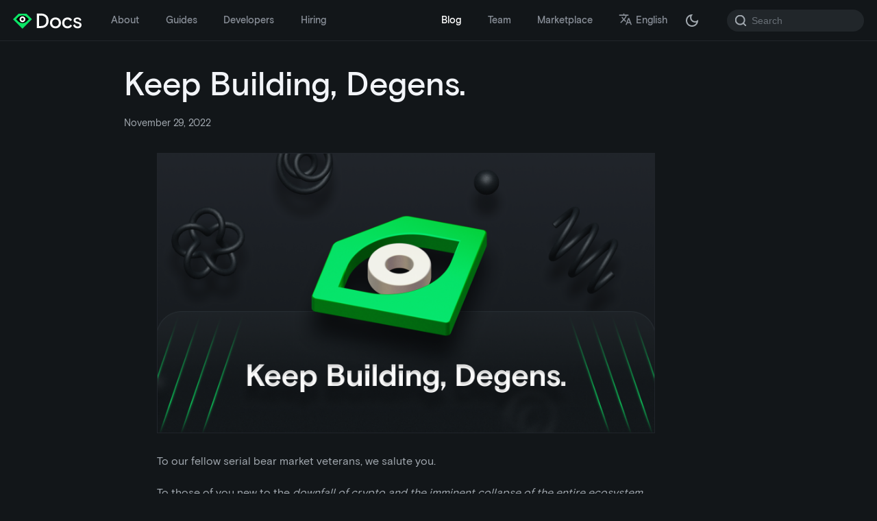

--- FILE ---
content_type: text/html; charset=utf-8
request_url: https://docs.looksrare.org/blog/keep-building-degens
body_size: 5719
content:
<!doctype html>
<html lang="en" dir="ltr" class="blog-wrapper blog-post-page plugin-blog plugin-id-default">
<head>
<meta charset="UTF-8">
<meta name="generator" content="Docusaurus v2.4.0">
<title data-rh="true">Keep Building, Degens. | LooksRare Docs</title><meta data-rh="true" name="viewport" content="width=device-width,initial-scale=1"><meta data-rh="true" property="og:url" content="https://docs.looksrare.org/blog/keep-building-degens"><meta data-rh="true" name="docusaurus_locale" content="en"><meta data-rh="true" name="docusaurus_tag" content="default"><meta data-rh="true" name="docsearch:language" content="en"><meta data-rh="true" name="docsearch:docusaurus_tag" content="default"><meta data-rh="true" name="twitter:card" content="summary_large_image"><meta data-rh="true" name="twitter:site" content="@LooksRare"><meta data-rh="true" name="og:title" content="LooksRare Docs"><meta data-rh="true" name="og:description" content="LooksRare Documentation - All you need to know about LooksRare, and more!"><meta data-rh="true" name="og:image" content="img/meta.png"><meta data-rh="true" property="og:title" content="Keep Building, Degens. | LooksRare Docs"><meta data-rh="true" name="description" content="Keep Building, Degens."><meta data-rh="true" property="og:description" content="Keep Building, Degens."><meta data-rh="true" property="og:image" content="https://d4n2731snfoky.cloudfront.net/blog/2022-11-29-keep-building-degens/blog.png"><meta data-rh="true" name="twitter:image" content="https://d4n2731snfoky.cloudfront.net/blog/2022-11-29-keep-building-degens/blog.png"><meta data-rh="true" property="og:type" content="article"><meta data-rh="true" property="article:published_time" content="2022-11-29T00:00:00.000Z"><meta data-rh="true" property="article:author" content="https://twitter.com/ZoddLooksRare,https://github.com/gutslr"><link data-rh="true" rel="icon" href="/img/favicon.ico"><link data-rh="true" rel="canonical" href="https://docs.looksrare.org/blog/keep-building-degens"><link data-rh="true" rel="alternate" href="https://docs.looksrare.org/blog/keep-building-degens" hreflang="en"><link data-rh="true" rel="alternate" href="https://docs.looksrare.org/fr/blog/keep-building-degens" hreflang="fr"><link data-rh="true" rel="alternate" href="https://docs.looksrare.org/fil/blog/keep-building-degens" hreflang="fil"><link data-rh="true" rel="alternate" href="https://docs.looksrare.org/uk/blog/keep-building-degens" hreflang="uk"><link data-rh="true" rel="alternate" href="https://docs.looksrare.org/th/blog/keep-building-degens" hreflang="th"><link data-rh="true" rel="alternate" href="https://docs.looksrare.org/es/blog/keep-building-degens" hreflang="es"><link data-rh="true" rel="alternate" href="https://docs.looksrare.org/pt/blog/keep-building-degens" hreflang="pt"><link data-rh="true" rel="alternate" href="https://docs.looksrare.org/pt-PT/blog/keep-building-degens" hreflang="pt-PT"><link data-rh="true" rel="alternate" href="https://docs.looksrare.org/tr/blog/keep-building-degens" hreflang="tr"><link data-rh="true" rel="alternate" href="https://docs.looksrare.org/vi/blog/keep-building-degens" hreflang="vi"><link data-rh="true" rel="alternate" href="https://docs.looksrare.org/hi/blog/keep-building-degens" hreflang="hi"><link data-rh="true" rel="alternate" href="https://docs.looksrare.org/it/blog/keep-building-degens" hreflang="it"><link data-rh="true" rel="alternate" href="https://docs.looksrare.org/zh-Hans/blog/keep-building-degens" hreflang="zh-Hans"><link data-rh="true" rel="alternate" href="https://docs.looksrare.org/ja/blog/keep-building-degens" hreflang="ja"><link data-rh="true" rel="alternate" href="https://docs.looksrare.org/zh-Hant/blog/keep-building-degens" hreflang="zh-Hant"><link data-rh="true" rel="alternate" href="https://docs.looksrare.org/de/blog/keep-building-degens" hreflang="de"><link data-rh="true" rel="alternate" href="https://docs.looksrare.org/id/blog/keep-building-degens" hreflang="id"><link data-rh="true" rel="alternate" href="https://docs.looksrare.org/ru/blog/keep-building-degens" hreflang="ru"><link data-rh="true" rel="alternate" href="https://docs.looksrare.org/ko/blog/keep-building-degens" hreflang="ko"><link data-rh="true" rel="alternate" href="https://docs.looksrare.org/blog/keep-building-degens" hreflang="x-default"><link rel="alternate" type="application/rss+xml" href="/blog/rss.xml" title="LooksRare Docs RSS Feed">
<link rel="alternate" type="application/atom+xml" href="/blog/atom.xml" title="LooksRare Docs Atom Feed">

<link rel="preconnect" href="https://www.google-analytics.com">
<link rel="preconnect" href="https://www.googletagmanager.com">
<script async src="https://www.googletagmanager.com/gtag/js?id=G-CJ93868DNX"></script>
<script>function gtag(){dataLayer.push(arguments)}window.dataLayer=window.dataLayer||[],gtag("js",new Date),gtag("config","G-CJ93868DNX",{anonymize_ip:!0})</script>









<link rel="stylesheet" href="https://fonts.googleapis.com/css?family=Material+Icons">
<link rel="stylesheet" href="https://cdn.jsdelivr.net/npm/katex@0.13.11/dist/katex.min.css" integrity="sha384-Um5gpz1odJg5Z4HAmzPtgZKdTBHZdw8S29IecapCSB31ligYPhHQZMIlWLYQGVoc" crossorigin="anonymous"><link rel="stylesheet" href="/assets/css/styles.febbd5f0.css">
<link rel="preload" href="/assets/js/runtime~main.54909ad9.js" as="script">
<link rel="preload" href="/assets/js/main.a5727a34.js" as="script">
</head>
<body class="navigation-with-keyboard">
<script>!function(){function t(t){document.documentElement.setAttribute("data-theme",t)}var e=function(){var t=null;try{t=new URLSearchParams(window.location.search).get("docusaurus-theme")}catch(t){}return t}()||function(){var t=null;try{t=localStorage.getItem("theme")}catch(t){}return t}();t(null!==e?e:"dark")}()</script><div id="__docusaurus">
<div role="region" aria-label="Skip to main content"><a class="skipToContent_fXgn" href="#docusaurus_skipToContent_fallback">Skip to main content</a></div><nav aria-label="Main" class="navbar navbar--fixed-top navbarHideable_m1mJ"><div class="navbar__inner"><div class="navbar__items"><button aria-label="Toggle navigation bar" aria-expanded="false" class="navbar__toggle clean-btn" type="button"><svg width="30" height="30" viewBox="0 0 30 30" aria-hidden="true"><path stroke="currentColor" stroke-linecap="round" stroke-miterlimit="10" stroke-width="2" d="M4 7h22M4 15h22M4 23h22"></path></svg></button><a class="navbar__brand" href="/"><div class="navbar__logo"><img src="/img/logo.svg" alt="LooksRare" class="themedImage_ToTc themedImage--light_HNdA"><img src="/img/logo_dark.svg" alt="LooksRare" class="themedImage_ToTc themedImage--dark_i4oU"></div></a><a class="navbar__item navbar__link" href="/about/welcome-to-looksrare">About</a><a class="navbar__item navbar__link" href="/guides/welcome">Guides</a><a class="navbar__item navbar__link" href="/developers/welcome">Developers</a><a class="navbar__item navbar__link" href="/about/category/hiring">Hiring</a></div><div class="navbar__items navbar__items--right"><a aria-current="page" class="navbar__item navbar__link navbar__link--active" href="/blog">Blog</a><a class="navbar__item navbar__link" href="/team">Team</a><a href="https://looksrare.org" target="_blank" rel="noopener noreferrer" class="navbar__item navbar__link">Marketplace</a><div class="navbar__item dropdown dropdown--hoverable dropdown--right"><a href="#" aria-haspopup="true" aria-expanded="false" role="button" class="navbar__link"><svg viewBox="0 0 24 24" width="20" height="20" aria-hidden="true" class="iconLanguage_nlXk"><path fill="currentColor" d="M12.87 15.07l-2.54-2.51.03-.03c1.74-1.94 2.98-4.17 3.71-6.53H17V4h-7V2H8v2H1v1.99h11.17C11.5 7.92 10.44 9.75 9 11.35 8.07 10.32 7.3 9.19 6.69 8h-2c.73 1.63 1.73 3.17 2.98 4.56l-5.09 5.02L4 19l5-5 3.11 3.11.76-2.04zM18.5 10h-2L12 22h2l1.12-3h4.75L21 22h2l-4.5-12zm-2.62 7l1.62-4.33L19.12 17h-3.24z"></path></svg>English</a><ul class="dropdown__menu"><li><a href="/blog/keep-building-degens" target="_self" rel="noopener noreferrer" class="dropdown__link dropdown__link--active" lang="en">English</a></li><li><a href="/fr/blog/keep-building-degens" target="_self" rel="noopener noreferrer" class="dropdown__link" lang="fr">Français</a></li><li><a href="/fil/blog/keep-building-degens" target="_self" rel="noopener noreferrer" class="dropdown__link" lang="fil">Filipino</a></li><li><a href="/uk/blog/keep-building-degens" target="_self" rel="noopener noreferrer" class="dropdown__link" lang="uk">Українська</a></li><li><a href="/th/blog/keep-building-degens" target="_self" rel="noopener noreferrer" class="dropdown__link" lang="th">ไทย</a></li><li><a href="/es/blog/keep-building-degens" target="_self" rel="noopener noreferrer" class="dropdown__link" lang="es">Español</a></li><li><a href="/pt/blog/keep-building-degens" target="_self" rel="noopener noreferrer" class="dropdown__link" lang="pt">Português</a></li><li><a href="/pt-PT/blog/keep-building-degens" target="_self" rel="noopener noreferrer" class="dropdown__link" lang="pt-PT">Português europeu</a></li><li><a href="/tr/blog/keep-building-degens" target="_self" rel="noopener noreferrer" class="dropdown__link" lang="tr">Türkçe</a></li><li><a href="/vi/blog/keep-building-degens" target="_self" rel="noopener noreferrer" class="dropdown__link" lang="vi">Tiếng Việt</a></li><li><a href="/hi/blog/keep-building-degens" target="_self" rel="noopener noreferrer" class="dropdown__link" lang="hi">हिन्दी</a></li><li><a href="/it/blog/keep-building-degens" target="_self" rel="noopener noreferrer" class="dropdown__link" lang="it">Italiano</a></li><li><a href="/zh-Hans/blog/keep-building-degens" target="_self" rel="noopener noreferrer" class="dropdown__link" lang="zh-Hans">简体中文</a></li><li><a href="/ja/blog/keep-building-degens" target="_self" rel="noopener noreferrer" class="dropdown__link" lang="ja">日本語</a></li><li><a href="/zh-Hant/blog/keep-building-degens" target="_self" rel="noopener noreferrer" class="dropdown__link" lang="zh-Hant">繁體中文</a></li><li><a href="/de/blog/keep-building-degens" target="_self" rel="noopener noreferrer" class="dropdown__link" lang="de">Deutsch</a></li><li><a href="/id/blog/keep-building-degens" target="_self" rel="noopener noreferrer" class="dropdown__link" lang="id">Indonesia</a></li><li><a href="/ru/blog/keep-building-degens" target="_self" rel="noopener noreferrer" class="dropdown__link" lang="ru">Русский</a></li><li><a href="/ko/blog/keep-building-degens" target="_self" rel="noopener noreferrer" class="dropdown__link" lang="ko">한국어</a></li></ul></div><div class="toggle_vylO colorModeToggle_DEke"><button class="clean-btn toggleButton_gllP toggleButtonDisabled_aARS" type="button" disabled="" title="Switch between dark and light mode (currently dark mode)" aria-label="Switch between dark and light mode (currently dark mode)" aria-live="polite"><svg viewBox="0 0 24 24" width="24" height="24" class="lightToggleIcon_pyhR"><path fill="currentColor" d="M12,9c1.65,0,3,1.35,3,3s-1.35,3-3,3s-3-1.35-3-3S10.35,9,12,9 M12,7c-2.76,0-5,2.24-5,5s2.24,5,5,5s5-2.24,5-5 S14.76,7,12,7L12,7z M2,13l2,0c0.55,0,1-0.45,1-1s-0.45-1-1-1l-2,0c-0.55,0-1,0.45-1,1S1.45,13,2,13z M20,13l2,0c0.55,0,1-0.45,1-1 s-0.45-1-1-1l-2,0c-0.55,0-1,0.45-1,1S19.45,13,20,13z M11,2v2c0,0.55,0.45,1,1,1s1-0.45,1-1V2c0-0.55-0.45-1-1-1S11,1.45,11,2z M11,20v2c0,0.55,0.45,1,1,1s1-0.45,1-1v-2c0-0.55-0.45-1-1-1C11.45,19,11,19.45,11,20z M5.99,4.58c-0.39-0.39-1.03-0.39-1.41,0 c-0.39,0.39-0.39,1.03,0,1.41l1.06,1.06c0.39,0.39,1.03,0.39,1.41,0s0.39-1.03,0-1.41L5.99,4.58z M18.36,16.95 c-0.39-0.39-1.03-0.39-1.41,0c-0.39,0.39-0.39,1.03,0,1.41l1.06,1.06c0.39,0.39,1.03,0.39,1.41,0c0.39-0.39,0.39-1.03,0-1.41 L18.36,16.95z M19.42,5.99c0.39-0.39,0.39-1.03,0-1.41c-0.39-0.39-1.03-0.39-1.41,0l-1.06,1.06c-0.39,0.39-0.39,1.03,0,1.41 s1.03,0.39,1.41,0L19.42,5.99z M7.05,18.36c0.39-0.39,0.39-1.03,0-1.41c-0.39-0.39-1.03-0.39-1.41,0l-1.06,1.06 c-0.39,0.39-0.39,1.03,0,1.41s1.03,0.39,1.41,0L7.05,18.36z"></path></svg><svg viewBox="0 0 24 24" width="24" height="24" class="darkToggleIcon_wfgR"><path fill="currentColor" d="M9.37,5.51C9.19,6.15,9.1,6.82,9.1,7.5c0,4.08,3.32,7.4,7.4,7.4c0.68,0,1.35-0.09,1.99-0.27C17.45,17.19,14.93,19,12,19 c-3.86,0-7-3.14-7-7C5,9.07,6.81,6.55,9.37,5.51z M12,3c-4.97,0-9,4.03-9,9s4.03,9,9,9s9-4.03,9-9c0-0.46-0.04-0.92-0.1-1.36 c-0.98,1.37-2.58,2.26-4.4,2.26c-2.98,0-5.4-2.42-5.4-5.4c0-1.81,0.89-3.42,2.26-4.4C12.92,3.04,12.46,3,12,3L12,3z"></path></svg></button></div><div class="searchBox_ZlJk"><div class="navbar__search searchBarContainer_NW3z"><input placeholder="Search" aria-label="Search" class="navbar__search-input"><div class="loadingRing_RJI3 searchBarLoadingRing_YnHq"><div></div><div></div><div></div><div></div></div></div></div></div></div><div role="presentation" class="navbar-sidebar__backdrop"></div></nav><div id="docusaurus_skipToContent_fallback" class="main-wrapper mainWrapper_z2l0"><div class="container margin-vert--lg"><div class="row"><main class="col col--9 col--offset-1" itemscope="" itemtype="http://schema.org/Blog"><article itemprop="blogPost" itemscope="" itemtype="http://schema.org/BlogPosting"><meta itemprop="image" content="https://d4n2731snfoky.cloudfront.net/blog/2022-11-29-keep-building-degens/blog.png"><h1 class="title_f1Hy" itemprop="headline">Keep Building, Degens.</h1><div class="container_mt6G margin-vert--md"><time datetime="2022-11-29T00:00:00.000Z" itemprop="datePublished">November 29, 2022</time></div><div id="post-content" class="markdown" itemprop="articleBody"><p><img loading="lazy" src="https://d4n2731snfoky.cloudfront.net/blog/2022-11-29-keep-building-degens/blog.png" alt="Keep Building, Degens." class="img_ev3q"></p><p>To our fellow serial bear market veterans, we salute you.</p><p>To those of you new to the <em>downfall of crypto and the imminent collapse of the entire ecosystem</em>, welcome!</p><p>Like us, we’ll assume you’re terminally online. Which means that, like us, you’ve been bombarded with posts, articles and videos about the very bearish events of the past month. Understandably, you may have some concerns regarding how it’ll impact the crypto space in the long run.</p><p><strong>We do, too</strong>. <strong>But the fundamentals haven’t changed.</strong></p><p>At <a href="https://looksrare.org/" target="_blank" rel="noopener noreferrer">LooksRare</a>, we’re a passionate team of NFT people. We work day and night to bring you a taste of what we believe the Web3 future will look like: a seamless, streamlined digital universe powered by ironclad ownership, community and magic internet money.</p><p>Believe it or not, we’ve been here before. The end of the road for crypto. The gleeful publications proclaiming the death of Bitcoin. The inevitable death spiral as prices plummet and whales capitulate.</p><p>It’s happened before. It’ll happen again. Meanwhile, the players that shine when things pick up again are those that spend the downtime studying and building.</p><p><strong>And that’s what we’re doing. We never stopped.</strong></p><p>The team has been putting the work in behind the scenes and laying the groundwork for a lot of exciting upgrades, features and experiences that are currently in the pipeline. Some of them you may be aware of — like <strong>LooksRare V2</strong> or LooksRare’s <a href="https://docs.looksrare.org/blog/coming-soon-looksrare-nft-aggregator" target="_blank" rel="noopener noreferrer"><strong>Aggregator</strong></a> smart contracts, which finished their audit last week. But, some of them, maybe even most of them, you won’t see coming.</p><p>Our diehard users may have noticed the many changes and improvements we’ve rolled out over the past few weeks. They may seem small. Or even insignificant. But the future they hold? It’s quite the opposite.</p><p>Here’s an example, with no additional context.</p><p><img loading="lazy" src="https://d4n2731snfoky.cloudfront.net/blog/2022-11-29-keep-building-degens/profilesettings.png" alt="Profile Settings" class="img_ev3q"></p><p>Here’s another, just for fun.</p><p><img loading="lazy" src="https://d4n2731snfoky.cloudfront.net/blog/2022-11-29-keep-building-degens/activitypage.png" alt="Activity Page" class="img_ev3q"></p><p>Other enhancements may be less functional and more strategic in direction — like the fact that we’ve added <strong>three new languages</strong> to LooksRare over the past three weeks, with a lot more to come.</p><p><img loading="lazy" src="https://d4n2731snfoky.cloudfront.net/blog/2022-11-29-keep-building-degens/languages.png" alt="Languages" class="img_ev3q"></p><p>Seen our <a href="https://docs.looksrare.org/team" target="_blank" rel="noopener noreferrer">team page</a> recently? It may give you a hint of what’s to follow. Or not. This is probably nothing. 👀</p><p><img loading="lazy" src="https://d4n2731snfoky.cloudfront.net/blog/2022-11-29-keep-building-degens/app.png" alt="LooksRare App" class="img_ev3q"></p><p>To cut a long story short — congratulations on sticking around. Deep breaths. Heads down. Keep building.</p><p>We are.</p><p><a href="https://looksrare.org/" target="_blank" rel="noopener noreferrer"><img loading="lazy" src="https://d4n2731snfoky.cloudfront.net/blog/2022-11-29-keep-building-degens/widebutton.png" alt="wide button" title="button" class="img_ev3q"></a></p><hr></div><div class="margin-top--md margin-bottom--sm row"><div class="col col--6 authorCol_Hf19"><div class="avatar margin-bottom--sm"><a href="https://twitter.com/ZoddLooksRare" target="_blank" rel="noopener noreferrer" class="avatar__photo-link"><img class="avatar__photo" src="https://avatars.githubusercontent.com/u/93567463?s=96&amp;v=4" alt="Zodd"></a><div class="avatar__intro" itemprop="author" itemscope="" itemtype="https://schema.org/Person"><div class="avatar__name"><a href="https://twitter.com/ZoddLooksRare" target="_blank" rel="noopener noreferrer" itemprop="url"><span itemprop="name">Zodd</span></a></div><small class="avatar__subtitle" itemprop="description">Co-Founder, LooksRare</small></div></div></div><div class="col col--6 authorCol_Hf19"><div class="avatar margin-bottom--sm"><a href="https://github.com/gutslr" target="_blank" rel="noopener noreferrer" class="avatar__photo-link"><img class="avatar__photo" src="https://avatars.githubusercontent.com/u/90955893?v=4" alt="Guts"></a><div class="avatar__intro" itemprop="author" itemscope="" itemtype="https://schema.org/Person"><div class="avatar__name"><a href="https://github.com/gutslr" target="_blank" rel="noopener noreferrer" itemprop="url"><span itemprop="name">Guts</span></a></div><small class="avatar__subtitle" itemprop="description">Co-Founder, LooksRare</small></div></div></div></div></article><nav class="pagination-nav docusaurus-mt-lg" aria-label="Blog post page navigation"><a class="pagination-nav__link pagination-nav__link--prev" href="/blog/five-tips-to-earn-more-from-trading-nfts-on-looksrare"><div class="pagination-nav__sublabel">Newer Post</div><div class="pagination-nav__label">Five Tips to Earn More From Trading NFTs on LooksRare</div></a><a class="pagination-nav__link pagination-nav__link--next" href="/blog/coming-soon-looksrare-nft-aggregator"><div class="pagination-nav__sublabel">Older Post</div><div class="pagination-nav__label">Coming Soon: LooksRare NFT Aggregator</div></a></nav></main></div></div></div><div><footer class="footer"><div class="container container-fluid"><div class="row footer__links"><div class="col footer__col"><div class="footer__title">ABOUT</div><ul class="footer__items clean-list"><li class="footer__item"><a class="footer__link-item" href="/about/welcome-to-looksrare">Welcome To LooksRare</a></li></ul></div><div class="col footer__col"><div class="footer__title">GUIDES</div><ul class="footer__items clean-list"><li class="footer__item"><a class="footer__link-item" href="/guides/welcome">Welcome</a></li></ul></div><div class="col footer__col"><div class="footer__title">DEVELOPERS</div><ul class="footer__items clean-list"><li class="footer__item"><a class="footer__link-item" href="/developers/welcome">Getting Started</a></li></ul></div><div class="col footer__col"><div class="footer__title">LINKS</div><ul class="footer__items clean-list"><li class="footer__item"><a href="https://looksrare.org" target="_blank" rel="noopener noreferrer" class="footer__link-item">LooksRare<svg width="13.5" height="13.5" aria-hidden="true" viewBox="0 0 24 24" class="iconExternalLink_nPIU"><path fill="currentColor" d="M21 13v10h-21v-19h12v2h-10v15h17v-8h2zm3-12h-10.988l4.035 4-6.977 7.07 2.828 2.828 6.977-7.07 4.125 4.172v-11z"></path></svg></a></li><li class="footer__item"><a class="footer__link-item" href="/team">Team</a></li><li class="footer__item"><a href="https://github.com/LooksRare" target="_blank" rel="noopener noreferrer" class="footer__link-item">Github<svg width="13.5" height="13.5" aria-hidden="true" viewBox="0 0 24 24" class="iconExternalLink_nPIU"><path fill="currentColor" d="M21 13v10h-21v-19h12v2h-10v15h17v-8h2zm3-12h-10.988l4.035 4-6.977 7.07 2.828 2.828 6.977-7.07 4.125 4.172v-11z"></path></svg></a></li><li class="footer__item"><a class="footer__link-item" href="/blog">Blog</a></li></ul></div></div><div class="footer__bottom text--center"><div class="margin-bottom--sm"><a href="https://looksrare.org" rel="noopener noreferrer" class="footerLogoLink_BH7S"><img src="/img/logo_dark.svg" alt="LooksRare Logo" class="themedImage_ToTc themedImage--light_HNdA footer__logo"><img src="/img/logo_dark.svg" alt="LooksRare Logo" class="themedImage_ToTc themedImage--dark_i4oU footer__logo"></a></div><div class="footer__copyright">© 2023 LooksRare. Built with Docusaurus.</div></div></div></footer><div class="social"><a class="social__link padding-horiz--sm padding-vert--md" style="background-color:#2C3850" href="https://github.com/LooksRare"><div class="social__font social__icon"></div><div class="social__title">GitHub</div></a><a class="social__link padding-horiz--sm padding-vert--md" style="background-color:#4B576F" href="https://discord.gg/LooksRare"><div class="social__font social__icon"></div><div class="social__title">Discord</div></a><a class="social__link padding-horiz--sm padding-vert--md" style="background-color:#6A768E" href="https://www.twitter.com/LooksRare/"><div class="social__font social__icon"></div><div class="social__title">Twitter</div></a></div></div></div>
<script src="/assets/js/runtime~main.54909ad9.js"></script>
<script src="/assets/js/main.a5727a34.js"></script>
</body>
</html>

--- FILE ---
content_type: text/css; charset=utf-8
request_url: https://docs.looksrare.org/assets/css/styles.febbd5f0.css
body_size: 42625
content:
.col,.container{padding:0 var(--ifm-spacing-horizontal);width:100%}.markdown>h2,.markdown>h3,.markdown>h4,.markdown>h5,.markdown>h6{margin-bottom:calc(var(--ifm-heading-vertical-rhythm-bottom)*var(--ifm-leading))}.markdown li,body{word-wrap:break-word}body,ol ol,ol ul,ul ol,ul ul{margin:0}pre,table{overflow:auto}blockquote,pre{margin:0 0 var(--ifm-spacing-vertical)}.breadcrumbs__link,.button{transition-timing-function:var(--ifm-transition-timing-default)}.button,code{vertical-align:middle}.button--outline.button--active,.button--outline:active,.button--outline:hover,:root{--ifm-button-color:var(--ifm-font-color-base-inverse)}.menu__link:hover,a{transition:color var(--ifm-transition-fast) var(--ifm-transition-timing-default)}.navbar--dark,:root{--ifm-navbar-link-hover-color:var(--ifm-color-primary)}.menu,.navbar-sidebar{overflow-x:hidden}:root,html[data-theme=dark]{--ifm-color-emphasis-500:var(--ifm-color-gray-500)}:root .DocSearch,html[data-theme=dark] .DocSearch{--docsearch-text-color:var(--ifm-color-content);--docsearch-modal-background:var(--ifm-background-surface-color);--docsearch-modal-shadow:none;--docsearch-searchbox-background:#0000;--docsearch-searchbox-focus-background:#0000;--docsearch-hit-color:var(--ifm-menu-color-active);--docsearch-hit-shadow:none;--docsearch-hit-background:none;--docsearch-key-gradient:none;--docsearch-key-shadow:none;--docsearch-footer-background:none;--docsearch-footer-shadow:none;--docsearch-muted-color:var(--ifm-color-emphasis-400)}.toggleButton_gllP,html{-webkit-tap-highlight-color:transparent}.clean-list,.containsTaskList_mC6p,.details_lb9f>summary,.dropdown__menu,.menu__list{list-style:none}:root{--ifm-color-scheme:light;--ifm-dark-value:10%;--ifm-darker-value:15%;--ifm-darkest-value:30%;--ifm-light-value:15%;--ifm-lighter-value:30%;--ifm-lightest-value:50%;--ifm-contrast-background-value:90%;--ifm-contrast-foreground-value:70%;--ifm-contrast-background-dark-value:70%;--ifm-contrast-foreground-dark-value:90%;--ifm-color-primary:#3578e5;--ifm-color-secondary:#ebedf0;--ifm-color-success:#00a400;--ifm-color-info:#54c7ec;--ifm-color-warning:#ffba00;--ifm-color-danger:#fa383e;--ifm-color-primary-dark:#306cce;--ifm-color-primary-darker:#2d66c3;--ifm-color-primary-darkest:#2554a0;--ifm-color-primary-light:#538ce9;--ifm-color-primary-lighter:#72a1ed;--ifm-color-primary-lightest:#9abcf2;--ifm-color-primary-contrast-background:#ebf2fc;--ifm-color-primary-contrast-foreground:#102445;--ifm-color-secondary-dark:#d4d5d8;--ifm-color-secondary-darker:#c8c9cc;--ifm-color-secondary-darkest:#a4a6a8;--ifm-color-secondary-light:#eef0f2;--ifm-color-secondary-lighter:#f1f2f5;--ifm-color-secondary-lightest:#f5f6f8;--ifm-color-secondary-contrast-background:#fdfdfe;--ifm-color-secondary-contrast-foreground:#474748;--ifm-color-success-dark:#009400;--ifm-color-success-darker:#008b00;--ifm-color-success-darkest:#007300;--ifm-color-success-light:#26b226;--ifm-color-success-lighter:#4dbf4d;--ifm-color-success-lightest:#80d280;--ifm-color-success-contrast-background:#e6f6e6;--ifm-color-success-contrast-foreground:#003100;--ifm-color-info-dark:#4cb3d4;--ifm-color-info-darker:#47a9c9;--ifm-color-info-darkest:#3b8ba5;--ifm-color-info-light:#6ecfef;--ifm-color-info-lighter:#87d8f2;--ifm-color-info-lightest:#aae3f6;--ifm-color-info-contrast-background:#eef9fd;--ifm-color-info-contrast-foreground:#193c47;--ifm-color-warning-dark:#e6a700;--ifm-color-warning-darker:#d99e00;--ifm-color-warning-darkest:#b38200;--ifm-color-warning-light:#ffc426;--ifm-color-warning-lighter:#ffcf4d;--ifm-color-warning-lightest:#ffdd80;--ifm-color-warning-contrast-background:#fff8e6;--ifm-color-warning-contrast-foreground:#4d3800;--ifm-color-danger-dark:#e13238;--ifm-color-danger-darker:#d53035;--ifm-color-danger-darkest:#af272b;--ifm-color-danger-light:#fb565b;--ifm-color-danger-lighter:#fb7478;--ifm-color-danger-lightest:#fd9c9f;--ifm-color-danger-contrast-background:#ffebec;--ifm-color-danger-contrast-foreground:#4b1113;--ifm-color-white:#fff;--ifm-color-black:#000;--ifm-color-gray-0:var(--ifm-color-white);--ifm-color-gray-100:#f5f6f7;--ifm-color-gray-200:#ebedf0;--ifm-color-gray-300:#dadde1;--ifm-color-gray-400:#ccd0d5;--ifm-color-gray-500:#bec3c9;--ifm-color-gray-600:#8d949e;--ifm-color-gray-700:#606770;--ifm-color-gray-800:#444950;--ifm-color-gray-900:#1c1e21;--ifm-color-gray-1000:var(--ifm-color-black);--ifm-color-emphasis-0:var(--ifm-color-gray-0);--ifm-color-emphasis-100:var(--ifm-color-gray-100);--ifm-color-emphasis-200:var(--ifm-color-gray-200);--ifm-color-emphasis-300:var(--ifm-color-gray-300);--ifm-color-emphasis-400:var(--ifm-color-gray-400);--ifm-color-emphasis-600:var(--ifm-color-gray-600);--ifm-color-emphasis-700:var(--ifm-color-gray-700);--ifm-color-emphasis-800:var(--ifm-color-gray-800);--ifm-color-emphasis-900:var(--ifm-color-gray-900);--ifm-color-emphasis-1000:var(--ifm-color-gray-1000);--ifm-color-content:var(--ifm-color-emphasis-900);--ifm-color-content-inverse:var(--ifm-color-emphasis-0);--ifm-color-content-secondary:#525860;--ifm-background-color:#0000;--ifm-background-surface-color:var(--ifm-color-content-inverse);--ifm-global-radius:0.4rem;--ifm-hover-overlay:#0000000d;--ifm-font-color-base:var(--ifm-color-content);--ifm-font-color-base-inverse:var(--ifm-color-content-inverse);--ifm-font-color-secondary:var(--ifm-color-content-secondary);--ifm-font-family-base:system-ui,-apple-system,Segoe UI,Roboto,Ubuntu,Cantarell,Noto Sans,sans-serif,BlinkMacSystemFont,"Segoe UI",Helvetica,Arial,sans-serif,"Apple Color Emoji","Segoe UI Emoji","Segoe UI Symbol";--ifm-font-family-monospace:SFMono-Regular,Menlo,Monaco,Consolas,"Liberation Mono","Courier New",monospace;--ifm-font-size-base:100%;--ifm-font-weight-light:300;--ifm-font-weight-normal:400;--ifm-font-weight-semibold:500;--ifm-font-weight-bold:700;--ifm-font-weight-base:var(--ifm-font-weight-normal);--ifm-line-height-base:1.65;--ifm-global-spacing:1rem;--ifm-spacing-vertical:var(--ifm-global-spacing);--ifm-spacing-horizontal:var(--ifm-global-spacing);--ifm-transition-fast:200ms;--ifm-transition-slow:400ms;--ifm-transition-timing-default:cubic-bezier(0.08,0.52,0.52,1);--ifm-global-shadow-lw:0 1px 2px 0 #0000001a;--ifm-global-shadow-md:0 5px 40px #0003;--ifm-global-shadow-tl:0 12px 28px 0 #0003,0 2px 4px 0 #0000001a;--ifm-z-index-dropdown:100;--ifm-z-index-fixed:200;--ifm-z-index-overlay:400;--ifm-container-width:1140px;--ifm-container-width-xl:1320px;--ifm-code-background:#f6f7f8;--ifm-code-border-radius:var(--ifm-global-radius);--ifm-code-font-size:90%;--ifm-code-padding-horizontal:0.1rem;--ifm-code-padding-vertical:0.1rem;--ifm-pre-background:var(--ifm-code-background);--ifm-pre-border-radius:var(--ifm-code-border-radius);--ifm-pre-color:inherit;--ifm-pre-line-height:1.45;--ifm-pre-padding:1rem;--ifm-heading-color:inherit;--ifm-heading-margin-top:0;--ifm-heading-margin-bottom:var(--ifm-spacing-vertical);--ifm-heading-font-family:var(--ifm-font-family-base);--ifm-heading-font-weight:var(--ifm-font-weight-bold);--ifm-heading-line-height:1.25;--ifm-h1-font-size:2rem;--ifm-h2-font-size:1.5rem;--ifm-h3-font-size:1.25rem;--ifm-h4-font-size:1rem;--ifm-h5-font-size:0.875rem;--ifm-h6-font-size:0.85rem;--ifm-image-alignment-padding:1.25rem;--ifm-leading-desktop:1.25;--ifm-leading:calc(var(--ifm-leading-desktop)*1rem);--ifm-list-left-padding:2rem;--ifm-list-margin:1rem;--ifm-list-item-margin:0.25rem;--ifm-list-paragraph-margin:1rem;--ifm-table-cell-padding:0.75rem;--ifm-table-background:#0000;--ifm-table-stripe-background:#00000008;--ifm-table-border-width:1px;--ifm-table-border-color:var(--ifm-color-emphasis-300);--ifm-table-head-background:inherit;--ifm-table-head-color:inherit;--ifm-table-head-font-weight:var(--ifm-font-weight-bold);--ifm-table-cell-color:inherit;--ifm-link-color:var(--ifm-color-primary);--ifm-link-decoration:none;--ifm-link-hover-color:var(--ifm-link-color);--ifm-paragraph-margin-bottom:var(--ifm-leading);--ifm-blockquote-font-size:var(--ifm-font-size-base);--ifm-blockquote-border-left-width:2px;--ifm-blockquote-padding-horizontal:var(--ifm-spacing-horizontal);--ifm-blockquote-padding-vertical:0;--ifm-blockquote-shadow:none;--ifm-blockquote-color:var(--ifm-color-emphasis-800);--ifm-blockquote-border-color:var(--ifm-color-emphasis-300);--ifm-hr-background-color:var(--ifm-color-emphasis-500);--ifm-hr-height:1px;--ifm-hr-margin-vertical:1.5rem;--ifm-scrollbar-size:7px;--ifm-scrollbar-track-background-color:#f1f1f1;--ifm-scrollbar-thumb-background-color:silver;--ifm-scrollbar-thumb-hover-background-color:#a7a7a7;--ifm-alert-background-color:inherit;--ifm-alert-border-color:inherit;--ifm-alert-border-radius:var(--ifm-global-radius);--ifm-alert-border-width:0px;--ifm-alert-border-left-width:5px;--ifm-alert-color:var(--ifm-font-color-base);--ifm-alert-padding-horizontal:var(--ifm-spacing-horizontal);--ifm-alert-padding-vertical:var(--ifm-spacing-vertical);--ifm-alert-shadow:var(--ifm-global-shadow-lw);--ifm-avatar-intro-margin:1rem;--ifm-avatar-intro-alignment:inherit;--ifm-avatar-photo-size:3rem;--ifm-badge-background-color:inherit;--ifm-badge-border-color:inherit;--ifm-badge-border-radius:var(--ifm-global-radius);--ifm-badge-border-width:var(--ifm-global-border-width);--ifm-badge-color:var(--ifm-color-white);--ifm-badge-padding-horizontal:calc(var(--ifm-spacing-horizontal)*0.5);--ifm-badge-padding-vertical:calc(var(--ifm-spacing-vertical)*0.25);--ifm-breadcrumb-border-radius:1.5rem;--ifm-breadcrumb-spacing:0.5rem;--ifm-breadcrumb-color-active:var(--ifm-color-primary);--ifm-breadcrumb-item-background-active:var(--ifm-hover-overlay);--ifm-breadcrumb-padding-horizontal:0.8rem;--ifm-breadcrumb-padding-vertical:0.4rem;--ifm-breadcrumb-size-multiplier:1;--ifm-breadcrumb-separator:url('data:image/svg+xml;utf8,<svg xmlns="http://www.w3.org/2000/svg" x="0px" y="0px" viewBox="0 0 256 256"><g><g><polygon points="79.093,0 48.907,30.187 146.72,128 48.907,225.813 79.093,256 207.093,128"/></g></g><g></g><g></g><g></g><g></g><g></g><g></g><g></g><g></g><g></g><g></g><g></g><g></g><g></g><g></g><g></g></svg>');--ifm-breadcrumb-separator-filter:none;--ifm-breadcrumb-separator-size:0.5rem;--ifm-breadcrumb-separator-size-multiplier:1.25;--ifm-button-background-color:inherit;--ifm-button-border-color:var(--ifm-button-background-color);--ifm-button-border-width:var(--ifm-global-border-width);--ifm-button-font-weight:var(--ifm-font-weight-bold);--ifm-button-padding-horizontal:1.5rem;--ifm-button-padding-vertical:0.375rem;--ifm-button-size-multiplier:1;--ifm-button-transition-duration:var(--ifm-transition-fast);--ifm-button-border-radius:calc(var(--ifm-global-radius)*var(--ifm-button-size-multiplier));--ifm-button-group-spacing:2px;--ifm-card-background-color:var(--ifm-background-surface-color);--ifm-card-border-radius:calc(var(--ifm-global-radius)*2);--ifm-card-horizontal-spacing:var(--ifm-global-spacing);--ifm-card-vertical-spacing:var(--ifm-global-spacing);--ifm-toc-border-color:var(--ifm-color-emphasis-300);--ifm-toc-link-color:var(--ifm-color-content-secondary);--ifm-toc-padding-vertical:0.5rem;--ifm-toc-padding-horizontal:0.5rem;--ifm-dropdown-background-color:var(--ifm-background-surface-color);--ifm-dropdown-font-weight:var(--ifm-font-weight-semibold);--ifm-dropdown-link-color:var(--ifm-font-color-base);--ifm-dropdown-hover-background-color:var(--ifm-hover-overlay);--ifm-footer-background-color:var(--ifm-color-emphasis-100);--ifm-footer-color:inherit;--ifm-footer-link-color:var(--ifm-color-emphasis-700);--ifm-footer-link-hover-color:var(--ifm-color-primary);--ifm-footer-link-horizontal-spacing:0.5rem;--ifm-footer-padding-horizontal:calc(var(--ifm-spacing-horizontal)*2);--ifm-footer-padding-vertical:calc(var(--ifm-spacing-vertical)*2);--ifm-footer-title-color:inherit;--ifm-footer-logo-max-width:min(30rem,90vw);--ifm-hero-background-color:var(--ifm-background-surface-color);--ifm-hero-text-color:var(--ifm-color-emphasis-800);--ifm-menu-color:var(--ifm-color-emphasis-700);--ifm-menu-color-active:var(--ifm-color-primary);--ifm-menu-color-background-active:var(--ifm-hover-overlay);--ifm-menu-color-background-hover:var(--ifm-hover-overlay);--ifm-menu-link-padding-horizontal:0.75rem;--ifm-menu-link-padding-vertical:0.375rem;--ifm-menu-link-sublist-icon:url('data:image/svg+xml;utf8,<svg xmlns="http://www.w3.org/2000/svg" width="16px" height="16px" viewBox="0 0 24 24"><path fill="rgba(0,0,0,0.5)" d="M7.41 15.41L12 10.83l4.59 4.58L18 14l-6-6-6 6z"></path></svg>');--ifm-menu-link-sublist-icon-filter:none;--ifm-navbar-background-color:var(--ifm-background-surface-color);--ifm-navbar-height:3.75rem;--ifm-navbar-item-padding-horizontal:0.75rem;--ifm-navbar-item-padding-vertical:0.25rem;--ifm-navbar-link-color:var(--ifm-font-color-base);--ifm-navbar-link-active-color:var(--ifm-link-color);--ifm-navbar-padding-horizontal:var(--ifm-spacing-horizontal);--ifm-navbar-padding-vertical:calc(var(--ifm-spacing-vertical)*0.5);--ifm-navbar-shadow:var(--ifm-global-shadow-lw);--ifm-navbar-search-input-background-color:var(--ifm-color-emphasis-200);--ifm-navbar-search-input-color:var(--ifm-color-emphasis-800);--ifm-navbar-search-input-placeholder-color:var(--ifm-color-emphasis-500);--ifm-navbar-search-input-icon:url('data:image/svg+xml;utf8,<svg fill="currentColor" xmlns="http://www.w3.org/2000/svg" viewBox="0 0 16 16" height="16px" width="16px"><path d="M6.02945,10.20327a4.17382,4.17382,0,1,1,4.17382-4.17382A4.15609,4.15609,0,0,1,6.02945,10.20327Zm9.69195,4.2199L10.8989,9.59979A5.88021,5.88021,0,0,0,12.058,6.02856,6.00467,6.00467,0,1,0,9.59979,10.8989l4.82338,4.82338a.89729.89729,0,0,0,1.29912,0,.89749.89749,0,0,0-.00087-1.29909Z" /></svg>');--ifm-navbar-sidebar-width:83vw;--ifm-pagination-border-radius:var(--ifm-global-radius);--ifm-pagination-color-active:var(--ifm-color-primary);--ifm-pagination-font-size:1rem;--ifm-pagination-item-active-background:var(--ifm-hover-overlay);--ifm-pagination-page-spacing:0.2em;--ifm-pagination-padding-horizontal:calc(var(--ifm-spacing-horizontal)*1);--ifm-pagination-padding-vertical:calc(var(--ifm-spacing-vertical)*0.25);--ifm-pagination-nav-border-radius:var(--ifm-global-radius);--ifm-pagination-nav-color-hover:var(--ifm-color-primary);--ifm-pills-color-active:var(--ifm-color-primary);--ifm-pills-color-background-active:var(--ifm-hover-overlay);--ifm-pills-spacing:0.125rem;--ifm-tabs-color:var(--ifm-font-color-secondary);--ifm-tabs-color-active:var(--ifm-color-primary);--ifm-tabs-color-active-border:var(--ifm-tabs-color-active);--ifm-tabs-padding-horizontal:1rem;--ifm-tabs-padding-vertical:1rem}.badge--danger,.badge--info,.badge--primary,.badge--secondary,.badge--success,.badge--warning{--ifm-badge-border-color:var(--ifm-badge-background-color)}.button--link,.button--outline{--ifm-button-background-color:#0000}:root,html[data-theme=dark]{--ifm-toc-border-color:var(--ifm-color-emphasis-200)}*{box-sizing:border-box;scrollbar-color:var(--ifm-scrollbar-thumb-background-color) var(--ifm-scrollbar-track-background-color)}html{-webkit-font-smoothing:antialiased;-webkit-text-size-adjust:100%;text-size-adjust:100%;background-color:var(--ifm-background-color);color:var(--ifm-font-color-base);color-scheme:var(--ifm-color-scheme);font:var(--ifm-font-size-base)/var(--ifm-line-height-base) var(--ifm-font-family-base);text-rendering:optimizelegibility}iframe{border:0;color-scheme:auto}.container{margin:0 auto;max-width:var(--ifm-container-width)}.container--fluid{max-width:inherit}.row{display:flex;flex-wrap:wrap;margin:0 calc(var(--ifm-spacing-horizontal)*-1)}.list_eTzJ article:last-child,.margin-bottom--none,.margin-vert--none,.markdown>:last-child{margin-bottom:0!important}.margin-top--none,.margin-vert--none,.tabItem_LNqP{margin-top:0!important}.row--no-gutters{margin-left:0;margin-right:0}.margin-horiz--none,.margin-right--none{margin-right:0!important}.row--no-gutters>.col{padding-left:0;padding-right:0}.row--align-top{align-items:flex-start}.row--align-bottom{align-items:flex-end}.menuExternalLink_NmtK,.row--align-center{align-items:center}.row--align-stretch{align-items:stretch}.row--align-baseline{align-items:baseline}.col{--ifm-col-width:100%;flex:1 0;margin-left:0;max-width:var(--ifm-col-width)}.padding-bottom--none,.padding-vert--none{padding-bottom:0!important}.padding-top--none,.padding-vert--none{padding-top:0!important}.padding-horiz--none,.padding-left--none{padding-left:0!important}.padding-horiz--none,.padding-right--none{padding-right:0!important}.col[class*=col--]{flex:0 0 var(--ifm-col-width)}.col--1{--ifm-col-width:8.33333%}.col--offset-1{margin-left:8.33333%}.col--2{--ifm-col-width:16.66667%}.col--offset-2{margin-left:16.66667%}.col--3{--ifm-col-width:25%}.col--offset-3{margin-left:25%}.col--4{--ifm-col-width:33.33333%}.col--offset-4{margin-left:33.33333%}.col--5{--ifm-col-width:41.66667%}.col--offset-5{margin-left:41.66667%}.col--6{--ifm-col-width:50%}.col--offset-6{margin-left:50%}.col--7{--ifm-col-width:58.33333%}.col--offset-7{margin-left:58.33333%}.col--8{--ifm-col-width:66.66667%}.col--offset-8{margin-left:66.66667%}.col--9{--ifm-col-width:75%}.col--offset-9{margin-left:75%}.col--10{--ifm-col-width:83.33333%}.col--offset-10{margin-left:83.33333%}.col--11{--ifm-col-width:91.66667%}.col--offset-11{margin-left:91.66667%}.col--12{--ifm-col-width:100%}.col--offset-12{margin-left:100%}.margin-horiz--none,.margin-left--none{margin-left:0!important}.margin--none{margin:0!important}.margin-bottom--xs,.margin-vert--xs{margin-bottom:.25rem!important}.margin-top--xs,.margin-vert--xs{margin-top:.25rem!important}.margin-horiz--xs,.margin-left--xs{margin-left:.25rem!important}.margin-horiz--xs,.margin-right--xs{margin-right:.25rem!important}.margin--xs{margin:.25rem!important}.margin-bottom--sm,.margin-vert--sm{margin-bottom:.5rem!important}.margin-top--sm,.margin-vert--sm{margin-top:.5rem!important}.margin-horiz--sm,.margin-left--sm{margin-left:.5rem!important}.margin-horiz--sm,.margin-right--sm{margin-right:.5rem!important}.margin--sm{margin:.5rem!important}.margin-bottom--md,.margin-vert--md{margin-bottom:1rem!important}.margin-top--md,.margin-vert--md{margin-top:1rem!important}.margin-horiz--md,.margin-left--md{margin-left:1rem!important}.margin-horiz--md,.margin-right--md{margin-right:1rem!important}.margin--md{margin:1rem!important}.margin-bottom--lg,.margin-vert--lg{margin-bottom:2rem!important}.margin-top--lg,.margin-vert--lg{margin-top:2rem!important}.margin-horiz--lg,.margin-left--lg{margin-left:2rem!important}.margin-horiz--lg,.margin-right--lg{margin-right:2rem!important}.margin--lg{margin:2rem!important}.margin-bottom--xl,.margin-vert--xl{margin-bottom:5rem!important}.margin-top--xl,.margin-vert--xl{margin-top:5rem!important}.margin-horiz--xl,.margin-left--xl{margin-left:5rem!important}.margin-horiz--xl,.margin-right--xl{margin-right:5rem!important}.margin--xl{margin:5rem!important}.padding--none{padding:0!important}.padding-bottom--xs,.padding-vert--xs{padding-bottom:.25rem!important}.padding-top--xs,.padding-vert--xs{padding-top:.25rem!important}.padding-horiz--xs,.padding-left--xs{padding-left:.25rem!important}.padding-horiz--xs,.padding-right--xs{padding-right:.25rem!important}.padding--xs{padding:.25rem!important}.padding-bottom--sm,.padding-vert--sm{padding-bottom:.5rem!important}.padding-top--sm,.padding-vert--sm{padding-top:.5rem!important}.padding-horiz--sm,.padding-left--sm{padding-left:.5rem!important}.padding-horiz--sm,.padding-right--sm{padding-right:.5rem!important}.padding--sm{padding:.5rem!important}.padding-bottom--md,.padding-vert--md{padding-bottom:1rem!important}.padding-top--md,.padding-vert--md{padding-top:1rem!important}.padding-horiz--md,.padding-left--md{padding-left:1rem!important}.padding-horiz--md,.padding-right--md{padding-right:1rem!important}.padding--md{padding:1rem!important}.padding-bottom--lg,.padding-vert--lg{padding-bottom:2rem!important}.padding-top--lg,.padding-vert--lg{padding-top:2rem!important}.padding-horiz--lg,.padding-left--lg{padding-left:2rem!important}.padding-horiz--lg,.padding-right--lg{padding-right:2rem!important}.padding--lg{padding:2rem!important}.padding-bottom--xl,.padding-vert--xl{padding-bottom:5rem!important}.padding-top--xl,.padding-vert--xl{padding-top:5rem!important}.padding-horiz--xl,.padding-left--xl{padding-left:5rem!important}.padding-horiz--xl,.padding-right--xl{padding-right:5rem!important}.padding--xl{padding:5rem!important}code{background-color:var(--ifm-code-background);border:.1rem solid #0000001a;border-radius:var(--ifm-code-border-radius);font-family:var(--ifm-font-family-monospace);font-size:var(--ifm-code-font-size);padding:var(--ifm-code-padding-vertical) var(--ifm-code-padding-horizontal)}a code{color:inherit}pre{background-color:var(--ifm-pre-background);border-radius:var(--ifm-pre-border-radius);color:var(--ifm-pre-color);font:var(--ifm-code-font-size)/var(--ifm-pre-line-height) var(--ifm-font-family-monospace);padding:var(--ifm-pre-padding)}pre code{background-color:initial;border:none;font-size:100%;line-height:inherit;padding:0}kbd{background-color:var(--ifm-color-emphasis-0);border:1px solid var(--ifm-color-emphasis-400);border-radius:.2rem;box-shadow:inset 0 -1px 0 var(--ifm-color-emphasis-400);color:var(--ifm-color-emphasis-800);font:80% var(--ifm-font-family-monospace);padding:.15rem .3rem}h1,h2,h3,h4,h5,h6{color:var(--ifm-heading-color);font-family:var(--ifm-heading-font-family);font-weight:var(--ifm-heading-font-weight);line-height:var(--ifm-heading-line-height);margin:var(--ifm-heading-margin-top) 0 var(--ifm-heading-margin-bottom) 0}h1{font-size:var(--ifm-h1-font-size)}h2{font-size:var(--ifm-h2-font-size)}h3{font-size:var(--ifm-h3-font-size)}h4{font-size:var(--ifm-h4-font-size)}h5{font-size:var(--ifm-h5-font-size)}h6{font-size:var(--ifm-h6-font-size)}img{max-width:100%}img[align=right]{padding-left:var(--image-alignment-padding)}img[align=left]{padding-right:var(--image-alignment-padding)}.markdown:after,.markdown:before{content:"";display:table}.markdown:after{clear:both}.markdown h1:first-child{--ifm-h1-font-size:3rem;margin-bottom:calc(var(--ifm-h1-vertical-rhythm-bottom)*var(--ifm-leading))}.markdown>h2{--ifm-h2-font-size:2rem;margin-top:calc(var(--ifm-h2-vertical-rhythm-top)*var(--ifm-leading))}.markdown>h3{--ifm-h3-font-size:1.5rem;margin-top:calc(var(--ifm-h3-vertical-rhythm-top)*var(--ifm-leading))}.markdown>h4,.markdown>h5,.markdown>h6{margin-top:calc(var(--ifm-heading-vertical-rhythm-top)*var(--ifm-leading))}.markdown>p,.markdown>pre,.markdown>ul,.tabList__CuJ{margin-bottom:var(--ifm-leading)}.markdown li>p{margin-top:var(--ifm-list-paragraph-margin)}.markdown li+li{margin-top:var(--ifm-list-item-margin)}ol,ul{margin:0 0 var(--ifm-list-margin);padding-left:var(--ifm-list-left-padding)}ol ol,ul ol{list-style-type:lower-roman}ol ol ol,ol ul ol,ul ol ol,ul ul ol{list-style-type:lower-alpha}table{border-collapse:collapse;display:block;margin-bottom:var(--ifm-spacing-vertical)}table thead tr{border-bottom:2px solid var(--ifm-table-border-color)}table thead,table tr:nth-child(2n){background-color:var(--ifm-table-stripe-background)}table tr{background-color:var(--ifm-table-background);border-top:var(--ifm-table-border-width) solid var(--ifm-table-border-color)}table td,table th{border:var(--ifm-table-border-width) solid var(--ifm-table-border-color);padding:var(--ifm-table-cell-padding)}table th{background-color:var(--ifm-table-head-background);color:var(--ifm-table-head-color);font-weight:var(--ifm-table-head-font-weight)}table td{color:var(--ifm-table-cell-color)}strong{font-weight:var(--ifm-font-weight-bold)}a{color:var(--ifm-link-color);text-decoration:var(--ifm-link-decoration)}a:hover{color:var(--ifm-link-hover-color);text-decoration:var(--ifm-link-hover-decoration)}.button:hover,.text--no-decoration,.text--no-decoration:hover,a:not([href]){text-decoration:none}p{margin:0 0 var(--ifm-paragraph-margin-bottom)}blockquote{border-left:var(--ifm-blockquote-border-left-width) solid var(--ifm-blockquote-border-color);box-shadow:var(--ifm-blockquote-shadow);color:var(--ifm-blockquote-color);font-size:var(--ifm-blockquote-font-size);padding:var(--ifm-blockquote-padding-vertical) var(--ifm-blockquote-padding-horizontal)}blockquote>:first-child{margin-top:0}blockquote>:last-child{margin-bottom:0}hr{background-color:var(--ifm-hr-background-color);border:0;height:var(--ifm-hr-height);margin:var(--ifm-hr-margin-vertical) 0}.shadow--lw{box-shadow:var(--ifm-global-shadow-lw)!important}.shadow--md{box-shadow:var(--ifm-global-shadow-md)!important}.shadow--tl{box-shadow:var(--ifm-global-shadow-tl)!important}.text--primary,.wordWrapButtonEnabled_EoeP .wordWrapButtonIcon_Bwma{color:var(--ifm-color-primary)}.text--secondary{color:var(--ifm-color-secondary)}.text--success{color:var(--ifm-color-success)}.text--info{color:var(--ifm-color-info)}.text--warning{color:var(--ifm-color-warning)}.text--danger{color:var(--ifm-color-danger)}.text--center{text-align:center}.text--left{text-align:left}.text--justify{text-align:justify}.text--right{text-align:right}.text--capitalize{text-transform:capitalize}.text--lowercase{text-transform:lowercase}.admonitionHeading_tbUL,.alert__heading,.text--uppercase{text-transform:uppercase}.text--light{font-weight:var(--ifm-font-weight-light)}.text--normal{font-weight:var(--ifm-font-weight-normal)}.text--semibold{font-weight:var(--ifm-font-weight-semibold)}.text--bold{font-weight:var(--ifm-font-weight-bold)}.text--italic{font-style:italic}.text--truncate{overflow:hidden;text-overflow:ellipsis;white-space:nowrap}.text--break{word-wrap:break-word!important;word-break:break-word!important}.clean-btn{background:none;border:none;color:inherit;cursor:pointer;font-family:inherit;padding:0}.alert,.alert .close{color:var(--ifm-alert-foreground-color)}.clean-list{padding-left:0}.alert--primary{--ifm-alert-background-color:var(--ifm-color-primary-contrast-background);--ifm-alert-background-color-highlight:#3578e526;--ifm-alert-foreground-color:var(--ifm-color-primary-contrast-foreground);--ifm-alert-border-color:var(--ifm-color-primary-dark)}.alert--secondary{--ifm-alert-background-color:var(--ifm-color-secondary-contrast-background);--ifm-alert-background-color-highlight:#ebedf026;--ifm-alert-foreground-color:var(--ifm-color-secondary-contrast-foreground);--ifm-alert-border-color:var(--ifm-color-secondary-dark)}.alert--success{--ifm-alert-background-color:var(--ifm-color-success-contrast-background);--ifm-alert-background-color-highlight:#00a40026;--ifm-alert-foreground-color:var(--ifm-color-success-contrast-foreground);--ifm-alert-border-color:var(--ifm-color-success-dark)}.alert--info{--ifm-alert-background-color:var(--ifm-color-info-contrast-background);--ifm-alert-background-color-highlight:#54c7ec26;--ifm-alert-foreground-color:var(--ifm-color-info-contrast-foreground);--ifm-alert-border-color:var(--ifm-color-info-dark)}.alert--warning{--ifm-alert-background-color:var(--ifm-color-warning-contrast-background);--ifm-alert-background-color-highlight:#ffba0026;--ifm-alert-foreground-color:var(--ifm-color-warning-contrast-foreground);--ifm-alert-border-color:var(--ifm-color-warning-dark)}.alert--danger{--ifm-alert-background-color:var(--ifm-color-danger-contrast-background);--ifm-alert-background-color-highlight:#fa383e26;--ifm-alert-foreground-color:var(--ifm-color-danger-contrast-foreground);--ifm-alert-border-color:var(--ifm-color-danger-dark)}.alert{--ifm-code-background:var(--ifm-alert-background-color-highlight);--ifm-link-color:var(--ifm-alert-foreground-color);--ifm-link-hover-color:var(--ifm-alert-foreground-color);--ifm-link-decoration:underline;--ifm-tabs-color:var(--ifm-alert-foreground-color);--ifm-tabs-color-active:var(--ifm-alert-foreground-color);--ifm-tabs-color-active-border:var(--ifm-alert-border-color);background-color:var(--ifm-alert-background-color);border:var(--ifm-alert-border-width) solid var(--ifm-alert-border-color);border-left-width:var(--ifm-alert-border-left-width);border-radius:var(--ifm-alert-border-radius);box-shadow:var(--ifm-alert-shadow);padding:var(--ifm-alert-padding-vertical) var(--ifm-alert-padding-horizontal)}.alert__heading{align-items:center;display:flex;font:700 var(--ifm-h5-font-size)/var(--ifm-heading-line-height) var(--ifm-heading-font-family);margin-bottom:.5rem}.alert__icon{display:inline-flex;margin-right:.4em}.alert__icon svg{fill:var(--ifm-alert-foreground-color);stroke:var(--ifm-alert-foreground-color);stroke-width:0}.alert .close{margin:calc(var(--ifm-alert-padding-vertical)*-1) calc(var(--ifm-alert-padding-horizontal)*-1) 0 0;opacity:.75}.alert .close:focus,.alert .close:hover{opacity:1}.alert a{text-decoration-color:var(--ifm-alert-border-color)}.alert a:hover{text-decoration-thickness:2px}.avatar{column-gap:var(--ifm-avatar-intro-margin);display:flex}.avatar__photo{border-radius:50%;display:block;height:var(--ifm-avatar-photo-size);overflow:hidden;width:var(--ifm-avatar-photo-size)}.card--full-height,.navbar__logo img,body,html{height:100%}.avatar__photo--sm{--ifm-avatar-photo-size:2rem}.avatar__photo--lg{--ifm-avatar-photo-size:4rem}.avatar__photo--xl{--ifm-avatar-photo-size:6rem}.avatar__intro{display:flex;flex:1 1;flex-direction:column;justify-content:center;text-align:var(--ifm-avatar-intro-alignment)}.badge,.breadcrumbs__item,.breadcrumbs__link,.button,.searchBarContainer_NW3z.searchIndexLoading_EJ1f .searchBarLoadingRing_YnHq{display:inline-block}.avatar__name{font:700 var(--ifm-h4-font-size)/var(--ifm-heading-line-height) var(--ifm-font-family-base)}.avatar__subtitle{margin-top:.25rem}.avatar--vertical{--ifm-avatar-intro-alignment:center;--ifm-avatar-intro-margin:0.5rem;align-items:center;flex-direction:column}.badge{background-color:var(--ifm-badge-background-color);border:var(--ifm-badge-border-width) solid var(--ifm-badge-border-color);border-radius:var(--ifm-badge-border-radius);color:var(--ifm-badge-color);font-size:75%;font-weight:var(--ifm-font-weight-bold);line-height:1;padding:var(--ifm-badge-padding-vertical) var(--ifm-badge-padding-horizontal)}.badge--primary{--ifm-badge-background-color:var(--ifm-color-primary)}.badge--secondary{--ifm-badge-background-color:var(--ifm-color-secondary);color:var(--ifm-color-black)}.breadcrumbs__link,.button.button--secondary.button--outline:not(.button--active):not(:hover){color:var(--ifm-font-color-base)}.badge--success{--ifm-badge-background-color:var(--ifm-color-success)}.badge--info{--ifm-badge-background-color:var(--ifm-color-info)}.badge--warning{--ifm-badge-background-color:var(--ifm-color-warning)}.badge--danger{--ifm-badge-background-color:var(--ifm-color-danger)}.breadcrumbs{margin-bottom:0;padding-left:0}.breadcrumbs__item:not(:last-child):after{background:var(--ifm-breadcrumb-separator) center;content:" ";display:inline-block;filter:var(--ifm-breadcrumb-separator-filter);height:calc(var(--ifm-breadcrumb-separator-size)*var(--ifm-breadcrumb-size-multiplier)*var(--ifm-breadcrumb-separator-size-multiplier));margin:0 var(--ifm-breadcrumb-spacing);opacity:.5;width:calc(var(--ifm-breadcrumb-separator-size)*var(--ifm-breadcrumb-size-multiplier)*var(--ifm-breadcrumb-separator-size-multiplier))}.breadcrumbs__item--active .breadcrumbs__link{background:var(--ifm-breadcrumb-item-background-active);color:var(--ifm-breadcrumb-color-active)}.breadcrumbs__link{border-radius:var(--ifm-breadcrumb-border-radius);font-size:calc(1rem*var(--ifm-breadcrumb-size-multiplier));padding:calc(var(--ifm-breadcrumb-padding-vertical)*var(--ifm-breadcrumb-size-multiplier)) calc(var(--ifm-breadcrumb-padding-horizontal)*var(--ifm-breadcrumb-size-multiplier));transition-duration:var(--ifm-transition-fast);transition-property:background,color}.breadcrumbs__link:any-link:hover,.breadcrumbs__link:link:hover,.breadcrumbs__link:visited:hover,area[href].breadcrumbs__link:hover{background:var(--ifm-breadcrumb-item-background-active);text-decoration:none}.breadcrumbs--sm{--ifm-breadcrumb-size-multiplier:0.8}.breadcrumbs--lg{--ifm-breadcrumb-size-multiplier:1.2}.button{background-color:var(--ifm-button-background-color);border:var(--ifm-button-border-width) solid var(--ifm-button-border-color);border-radius:var(--ifm-button-border-radius);cursor:pointer;font-size:calc(.875rem*var(--ifm-button-size-multiplier));font-weight:var(--ifm-button-font-weight);line-height:1.5;padding:calc(var(--ifm-button-padding-vertical)*var(--ifm-button-size-multiplier)) calc(var(--ifm-button-padding-horizontal)*var(--ifm-button-size-multiplier));text-align:center;transition-duration:var(--ifm-button-transition-duration);transition-property:color,background,border-color;-webkit-user-select:none;user-select:none;white-space:nowrap}.button,.button:hover{color:var(--ifm-button-color)}.button--outline{--ifm-button-color:var(--ifm-button-border-color)}.button--outline:hover{--ifm-button-background-color:var(--ifm-button-border-color)}.button--link{--ifm-button-border-color:#0000;color:var(--ifm-link-color);text-decoration:var(--ifm-link-decoration)}.button--link.button--active,.button--link:active,.button--link:hover{color:var(--ifm-link-hover-color);text-decoration:var(--ifm-link-hover-decoration)}.button.disabled,.button:disabled,.button[disabled]{opacity:.65;pointer-events:none}.button--sm{--ifm-button-size-multiplier:0.8}.button--lg{--ifm-button-size-multiplier:1.35}.button--block{display:block;width:100%}.button.button--secondary{color:var(--ifm-color-gray-900)}:where(.button--primary){--ifm-button-background-color:var(--ifm-color-primary);--ifm-button-border-color:var(--ifm-color-primary)}:where(.button--primary):not(.button--outline):hover{--ifm-button-background-color:var(--ifm-color-primary-dark);--ifm-button-border-color:var(--ifm-color-primary-dark)}.button--primary.button--active,.button--primary:active{--ifm-button-background-color:var(--ifm-color-primary-darker);--ifm-button-border-color:var(--ifm-color-primary-darker)}:where(.button--secondary){--ifm-button-background-color:var(--ifm-color-secondary);--ifm-button-border-color:var(--ifm-color-secondary)}:where(.button--secondary):not(.button--outline):hover{--ifm-button-background-color:var(--ifm-color-secondary-dark);--ifm-button-border-color:var(--ifm-color-secondary-dark)}.button--secondary.button--active,.button--secondary:active{--ifm-button-background-color:var(--ifm-color-secondary-darker);--ifm-button-border-color:var(--ifm-color-secondary-darker)}:where(.button--success){--ifm-button-background-color:var(--ifm-color-success);--ifm-button-border-color:var(--ifm-color-success)}:where(.button--success):not(.button--outline):hover{--ifm-button-background-color:var(--ifm-color-success-dark);--ifm-button-border-color:var(--ifm-color-success-dark)}.button--success.button--active,.button--success:active{--ifm-button-background-color:var(--ifm-color-success-darker);--ifm-button-border-color:var(--ifm-color-success-darker)}:where(.button--info){--ifm-button-background-color:var(--ifm-color-info);--ifm-button-border-color:var(--ifm-color-info)}:where(.button--info):not(.button--outline):hover{--ifm-button-background-color:var(--ifm-color-info-dark);--ifm-button-border-color:var(--ifm-color-info-dark)}.button--info.button--active,.button--info:active{--ifm-button-background-color:var(--ifm-color-info-darker);--ifm-button-border-color:var(--ifm-color-info-darker)}:where(.button--warning){--ifm-button-background-color:var(--ifm-color-warning);--ifm-button-border-color:var(--ifm-color-warning)}:where(.button--warning):not(.button--outline):hover{--ifm-button-background-color:var(--ifm-color-warning-dark);--ifm-button-border-color:var(--ifm-color-warning-dark)}.button--warning.button--active,.button--warning:active{--ifm-button-background-color:var(--ifm-color-warning-darker);--ifm-button-border-color:var(--ifm-color-warning-darker)}:where(.button--danger){--ifm-button-background-color:var(--ifm-color-danger);--ifm-button-border-color:var(--ifm-color-danger)}:where(.button--danger):not(.button--outline):hover{--ifm-button-background-color:var(--ifm-color-danger-dark);--ifm-button-border-color:var(--ifm-color-danger-dark)}.button--danger.button--active,.button--danger:active{--ifm-button-background-color:var(--ifm-color-danger-darker);--ifm-button-border-color:var(--ifm-color-danger-darker)}.button-group{display:inline-flex;gap:var(--ifm-button-group-spacing)}.button-group>.button:not(:first-child){border-bottom-left-radius:0;border-top-left-radius:0}.button-group>.button:not(:last-child){border-bottom-right-radius:0;border-top-right-radius:0}.button-group--block{display:flex;justify-content:stretch}.button-group--block>.button{flex-grow:1}.card{background-color:var(--ifm-card-background-color);border-radius:var(--ifm-card-border-radius);box-shadow:var(--ifm-global-shadow-lw);display:flex;flex-direction:column;overflow:hidden}.card__image{padding-top:var(--ifm-card-vertical-spacing)}.card__image:first-child{padding-top:0}.card__body,.card__footer,.card__header{padding:var(--ifm-card-vertical-spacing) var(--ifm-card-horizontal-spacing)}.card__body:not(:last-child),.card__footer:not(:last-child),.card__header:not(:last-child){padding-bottom:0}.card__body>:last-child,.card__footer>:last-child,.card__header>:last-child{margin-bottom:0}.card__footer{margin-top:auto}.table-of-contents{font-size:.8rem;padding:var(--ifm-toc-padding-vertical) 0}.table-of-contents,.table-of-contents ul{list-style:none;padding-left:var(--ifm-toc-padding-horizontal)}.table-of-contents li{margin:var(--ifm-toc-padding-vertical) var(--ifm-toc-padding-horizontal)}.table-of-contents__left-border{border-left:1px solid var(--ifm-toc-border-color)}.table-of-contents__link{color:var(--ifm-toc-link-color)}.table-of-contents__link--active,.table-of-contents__link--active code,.table-of-contents__link:hover,.table-of-contents__link:hover code{color:var(--ifm-color-primary);text-decoration:none}.close{color:var(--ifm-color-black);float:right;font-size:1.5rem;font-weight:var(--ifm-font-weight-bold);line-height:1;opacity:.5;padding:1rem;transition:opacity var(--ifm-transition-fast) var(--ifm-transition-timing-default)}.close:hover{opacity:.7}.close:focus,.theme-code-block-highlighted-line .codeLineNumber_Tfdd:before{opacity:.8}.dropdown{display:inline-flex;font-weight:var(--ifm-dropdown-font-weight);position:relative;vertical-align:top}.dropdown--hoverable:hover .dropdown__menu,.dropdown--show .dropdown__menu{opacity:1;pointer-events:all;transform:translateY(-1px);visibility:visible}.dropdown--right .dropdown__menu{left:inherit;right:0}.dropdown--nocaret .navbar__link:after{content:none!important}.dropdown__menu{background-color:var(--ifm-dropdown-background-color);border-radius:var(--ifm-global-radius);box-shadow:var(--ifm-global-shadow-md);left:0;max-height:80vh;min-width:10rem;opacity:0;overflow-y:auto;padding:.5rem;pointer-events:none;position:absolute;top:calc(100% - var(--ifm-navbar-item-padding-vertical) + .3rem);transform:translateY(-.625rem);transition-duration:var(--ifm-transition-fast);transition-property:opacity,transform,visibility;transition-timing-function:var(--ifm-transition-timing-default);visibility:hidden;z-index:var(--ifm-z-index-dropdown)}.sidebar_re4s,.tableOfContents_bqdL{max-height:calc(100vh - var(--ifm-navbar-height) - 2rem);overflow-y:auto}.menu__caret,.menu__link,.menu__list-item-collapsible{border-radius:.25rem;transition:background var(--ifm-transition-fast) var(--ifm-transition-timing-default)}.dropdown__link{border-radius:.25rem;color:var(--ifm-dropdown-link-color);display:block;margin-top:.2rem;padding:.25rem .5rem;white-space:nowrap}.dropdown__link--active,.dropdown__link:hover{background-color:var(--ifm-dropdown-hover-background-color);color:var(--ifm-dropdown-link-color);text-decoration:none}.dropdown__link--active,.dropdown__link--active:hover{--ifm-dropdown-link-color:var(--ifm-link-color)}.dropdown>.navbar__link:after{border-color:currentcolor #0000;border-width:.4em .4em 0;content:"";transform:translateY(-50%)}.footer{background-color:var(--ifm-footer-background-color);color:var(--ifm-footer-color);padding:var(--ifm-footer-padding-vertical) var(--ifm-footer-padding-horizontal)}.footer--dark{--ifm-footer-background-color:#303846;--ifm-footer-color:var(--ifm-footer-link-color);--ifm-footer-link-color:var(--ifm-color-secondary);--ifm-footer-title-color:var(--ifm-color-white)}.footer__links{margin-bottom:1rem}.footer__link-item{color:var(--ifm-footer-link-color);line-height:2}.footer__link-item:hover{color:var(--ifm-footer-link-hover-color)}.footer__link-separator{margin:0 var(--ifm-footer-link-horizontal-spacing)}.footer__logo{margin-top:1rem;max-width:var(--ifm-footer-logo-max-width)}.footer__title{color:var(--ifm-footer-title-color);font:700 var(--ifm-h4-font-size)/var(--ifm-heading-line-height) var(--ifm-font-family-base);margin-bottom:var(--ifm-heading-margin-bottom)}.menu,.navbar__link{font-weight:var(--ifm-font-weight-semibold)}.docItemContainer_Djhp article>:first-child,.docItemContainer_Djhp header+*,.footer__item{margin-top:0}.footer__items{margin-bottom:0}.codeBlockStandalone_MEMb,[type=checkbox]{padding:0}.hero{align-items:center;background-color:var(--ifm-hero-background-color);color:var(--ifm-hero-text-color);display:flex;padding:4rem 2rem}.hero--primary{--ifm-hero-background-color:var(--ifm-color-primary);--ifm-hero-text-color:var(--ifm-font-color-base-inverse)}.hero--dark{--ifm-hero-background-color:#303846;--ifm-hero-text-color:var(--ifm-color-white)}.hero__title,.title_f1Hy{font-size:3rem}.hero__subtitle{font-size:1.5rem}.menu__list{margin:0;padding-left:0}.menu__caret,.menu__link{padding:var(--ifm-menu-link-padding-vertical) var(--ifm-menu-link-padding-horizontal)}.menu__list .menu__list{flex:0 0 100%;margin-top:.25rem;padding-left:var(--ifm-menu-link-padding-horizontal)}.menu__list-item:not(:first-child){margin-top:.25rem}.menu__list-item--collapsed .menu__list{height:0;overflow:hidden}.details_lb9f[data-collapsed=false].isBrowser_bmU9>summary:before,.details_lb9f[open]:not(.isBrowser_bmU9)>summary:before,.menu__list-item--collapsed .menu__caret:before,.menu__list-item--collapsed .menu__link--sublist:after{transform:rotate(90deg)}.menu__list-item-collapsible{display:flex;flex-wrap:wrap;position:relative}.menu__caret:hover,.menu__link:hover,.menu__list-item-collapsible--active,.menu__list-item-collapsible:hover{background:var(--ifm-menu-color-background-hover)}.menu__list-item-collapsible .menu__link--active,.menu__list-item-collapsible .menu__link:hover{background:none!important}.menu__caret,.menu__link{align-items:center;display:flex}.menu__link{color:var(--ifm-menu-color);flex:1;line-height:1.25}.menu__link:hover{color:var(--ifm-menu-color);text-decoration:none}.menu__caret:before,.menu__link--sublist-caret:after{content:"";filter:var(--ifm-menu-link-sublist-icon-filter);height:1.25rem;transform:rotate(180deg);transition:transform var(--ifm-transition-fast) linear;width:1.25rem}.menu__link--sublist-caret:after{background:var(--ifm-menu-link-sublist-icon) 50%/2rem 2rem;margin-left:auto;min-width:1.25rem}.menu__link--active,.menu__link--active:hover{color:var(--ifm-menu-color-active)}.navbar__brand,.navbar__link{color:var(--ifm-navbar-link-color)}.menu__link--active:not(.menu__link--sublist){background-color:var(--ifm-menu-color-background-active)}.menu__caret:before{background:var(--ifm-menu-link-sublist-icon) 50%/2rem 2rem}.navbar--dark,html[data-theme=dark]{--ifm-menu-link-sublist-icon-filter:invert(100%) sepia(94%) saturate(17%) hue-rotate(223deg) brightness(104%) contrast(98%)}.navbar{background-color:var(--ifm-navbar-background-color);box-shadow:var(--ifm-navbar-shadow);height:var(--ifm-navbar-height);padding:var(--ifm-navbar-padding-vertical) var(--ifm-navbar-padding-horizontal)}.navbar,.navbar>.container,.navbar>.container-fluid,.social{display:flex}.navbar--fixed-top{position:sticky;top:0;z-index:var(--ifm-z-index-fixed)}.navbar-sidebar,.navbar-sidebar__backdrop{bottom:0;opacity:0;position:fixed;transition-duration:var(--ifm-transition-fast);transition-timing-function:ease-in-out;left:0;top:0;visibility:hidden}.navbar__inner{display:flex;flex-wrap:wrap;justify-content:space-between;width:100%}.navbar__brand{align-items:center;display:flex;margin-right:1rem;min-width:0}.navbar__brand:hover{color:var(--ifm-navbar-link-hover-color);text-decoration:none}.announcementBarContent_xLdY,.navbar__title{flex:1 1 auto}.navbar__toggle{display:none;margin-right:.5rem}.navbar__logo{flex:0 0 auto;height:2rem;margin-right:.5rem}.navbar__items{align-items:center;display:flex;flex:1;min-width:0}.navbar__items--center{flex:0 0 auto}.navbar__items--center .navbar__brand{margin:0}.navbar__items--center+.navbar__items--right{flex:1}.navbar__items--right{flex:0 0 auto;justify-content:flex-end}.navbar__items--right>:last-child{padding-right:0}.navbar__item{display:inline-block;padding:var(--ifm-navbar-item-padding-vertical) var(--ifm-navbar-item-padding-horizontal)}#nprogress,.navbar__item.dropdown .navbar__link:not([href]){pointer-events:none}.navbar__link--active,.navbar__link:hover{color:var(--ifm-navbar-link-hover-color);text-decoration:none}.navbar--dark,.navbar--primary{--ifm-menu-color:var(--ifm-color-gray-300);--ifm-navbar-link-color:var(--ifm-color-gray-100);--ifm-navbar-search-input-background-color:#ffffff1a;--ifm-navbar-search-input-placeholder-color:#ffffff80;color:var(--ifm-color-white)}.navbar--dark{--ifm-navbar-background-color:#242526;--ifm-menu-color-background-active:#ffffff0d;--ifm-navbar-search-input-color:var(--ifm-color-white)}.navbar--primary{--ifm-navbar-background-color:var(--ifm-color-primary);--ifm-navbar-link-hover-color:var(--ifm-color-white);--ifm-menu-color-active:var(--ifm-color-white);--ifm-navbar-search-input-color:var(--ifm-color-emphasis-500)}.navbar__search-input{-webkit-appearance:none;appearance:none;background:var(--ifm-navbar-search-input-background-color) var(--ifm-navbar-search-input-icon) no-repeat .75rem center/1rem 1rem;border:none;border-radius:2rem;color:var(--ifm-navbar-search-input-color);cursor:text;display:inline-block;font-size:.9rem;height:2rem;padding:0 .5rem 0 2.25rem;width:12.5rem}.navbar__search-input::placeholder{color:var(--ifm-navbar-search-input-placeholder-color)}.navbar-sidebar{background-color:var(--ifm-navbar-background-color);box-shadow:var(--ifm-global-shadow-md);transform:translate3d(-100%,0,0);transition-property:opacity,visibility,transform;width:var(--ifm-navbar-sidebar-width)}.navbar-sidebar--show .navbar-sidebar,.navbar-sidebar__items{transform:translateZ(0)}.navbar-sidebar--show .navbar-sidebar,.navbar-sidebar--show .navbar-sidebar__backdrop{opacity:1;visibility:visible}.navbar-sidebar__backdrop{background-color:#0009;right:0;transition-property:opacity,visibility}.navbar-sidebar__brand{align-items:center;box-shadow:var(--ifm-navbar-shadow);display:flex;flex:1;height:var(--ifm-navbar-height);padding:var(--ifm-navbar-padding-vertical) var(--ifm-navbar-padding-horizontal)}.navbar-sidebar__items{display:flex;height:calc(100% - var(--ifm-navbar-height));transition:transform var(--ifm-transition-fast) ease-in-out}.navbar-sidebar__items--show-secondary{transform:translate3d(calc((var(--ifm-navbar-sidebar-width))*-1),0,0)}.navbar-sidebar__item{flex-shrink:0;padding:.5rem;width:calc(var(--ifm-navbar-sidebar-width))}.navbar-sidebar__back{background:var(--ifm-menu-color-background-active);font-size:15px;font-weight:var(--ifm-button-font-weight);margin:0 0 .2rem -.5rem;padding:.6rem 1.5rem;position:relative;text-align:left;top:-.5rem;width:calc(100% + 1rem)}.navbar-sidebar__close{display:flex;margin-left:auto}.pagination{column-gap:var(--ifm-pagination-page-spacing);display:flex;font-size:var(--ifm-pagination-font-size);padding-left:0}.pagination--sm{--ifm-pagination-font-size:0.8rem;--ifm-pagination-padding-horizontal:0.8rem;--ifm-pagination-padding-vertical:0.2rem}.pagination--lg{--ifm-pagination-font-size:1.2rem;--ifm-pagination-padding-horizontal:1.2rem;--ifm-pagination-padding-vertical:0.3rem}.pagination__item{display:inline-flex}.pagination__item>span{padding:var(--ifm-pagination-padding-vertical)}.pagination__item--active .pagination__link{color:var(--ifm-pagination-color-active)}.pagination__item--active .pagination__link,.pagination__item:not(.pagination__item--active):hover .pagination__link{background:var(--ifm-pagination-item-active-background)}.pagination__item--disabled,.pagination__item[disabled]{opacity:.25;pointer-events:none}.pagination__link{border-radius:var(--ifm-pagination-border-radius);color:var(--ifm-font-color-base);display:inline-block;padding:var(--ifm-pagination-padding-vertical) var(--ifm-pagination-padding-horizontal);transition:background var(--ifm-transition-fast) var(--ifm-transition-timing-default)}.margin-bottom--xl a:first-child,.pagination__link:hover,.sidebarItemLink_mo7H:hover{text-decoration:none}.content_knG7 a,.hitFooter_E9YW a,.suggestion_fB_2.cursor_eG29 mark{text-decoration:underline}.pagination-nav{grid-gap:var(--ifm-spacing-horizontal);display:grid;gap:var(--ifm-spacing-horizontal);grid-template-columns:repeat(2,1fr)}.pagination-nav__link{border:1px solid var(--ifm-color-emphasis-300);border-radius:var(--ifm-pagination-nav-border-radius);display:block;height:100%;line-height:var(--ifm-heading-line-height);padding:var(--ifm-global-spacing);transition:border-color var(--ifm-transition-fast) var(--ifm-transition-timing-default)}.pagination-nav__link:hover{border-color:var(--ifm-pagination-nav-color-hover);text-decoration:none}.pagination-nav__link--next{grid-column:2/3;text-align:right}.card__footer,.card__header,.content_knG7,.hitFooter_E9YW{text-align:center}.pagination-nav__label{font-size:var(--ifm-h4-font-size);font-weight:var(--ifm-heading-font-weight);word-break:break-word}.pagination-nav__link--prev .pagination-nav__label:before{content:"« "}.pagination-nav__link--next .pagination-nav__label:after{content:" »"}.pagination-nav__sublabel{color:var(--ifm-color-content-secondary);font-size:var(--ifm-h5-font-size);font-weight:var(--ifm-font-weight-semibold);margin-bottom:.25rem}.pills__item,.tabs{font-weight:var(--ifm-font-weight-bold)}.pills{display:flex;gap:var(--ifm-pills-spacing);padding-left:0}.pills__item{border-radius:.5rem;cursor:pointer;display:inline-block;padding:.25rem 1rem;transition:background var(--ifm-transition-fast) var(--ifm-transition-timing-default)}.tabs,:not(.containsTaskList_mC6p>li)>.containsTaskList_mC6p{padding-left:0}.pills__item--active{color:var(--ifm-pills-color-active)}.pills__item--active,.pills__item:not(.pills__item--active):hover{background:var(--ifm-pills-color-background-active)}.pills--block{justify-content:stretch}.pills--block .pills__item{flex-grow:1;text-align:center}.tabs{color:var(--ifm-tabs-color);display:flex;margin-bottom:0;overflow-x:auto}.tabs__item{border-bottom:3px solid #0000;border-radius:var(--ifm-global-radius);cursor:pointer;display:inline-flex;padding:var(--ifm-tabs-padding-vertical) var(--ifm-tabs-padding-horizontal);transition:background-color var(--ifm-transition-fast) var(--ifm-transition-timing-default)}.tabs__item--active{border-bottom-color:var(--ifm-tabs-color-active-border);border-bottom-left-radius:0;border-bottom-right-radius:0;color:var(--ifm-tabs-color-active)}.DocSearch .DocSearch-Hit[aria-selected=true] a,.tabs__item:hover{background-color:var(--ifm-hover-overlay)}.tabs--block{justify-content:stretch}.tabs--block .tabs__item{flex-grow:1;justify-content:center}html[data-theme=dark]{--ifm-color-scheme:dark;--ifm-color-emphasis-0:var(--ifm-color-gray-1000);--ifm-color-emphasis-100:var(--ifm-color-gray-900);--ifm-color-emphasis-200:var(--ifm-color-gray-800);--ifm-color-emphasis-300:var(--ifm-color-gray-700);--ifm-color-emphasis-400:var(--ifm-color-gray-600);--ifm-color-emphasis-600:var(--ifm-color-gray-400);--ifm-color-emphasis-700:var(--ifm-color-gray-300);--ifm-color-emphasis-800:var(--ifm-color-gray-200);--ifm-color-emphasis-900:var(--ifm-color-gray-100);--ifm-color-emphasis-1000:var(--ifm-color-gray-0);--ifm-background-color:#1b1b1d;--ifm-background-surface-color:#242526;--ifm-hover-overlay:#ffffff0d;--ifm-color-content:#e3e3e3;--ifm-color-content-secondary:#fff;--ifm-breadcrumb-separator-filter:invert(64%) sepia(11%) saturate(0%) hue-rotate(149deg) brightness(99%) contrast(95%);--ifm-code-background:#ffffff1a;--ifm-scrollbar-track-background-color:#444;--ifm-scrollbar-thumb-background-color:#686868;--ifm-scrollbar-thumb-hover-background-color:#7a7a7a;--ifm-table-stripe-background:#ffffff12;--ifm-color-primary-contrast-background:#102445;--ifm-color-primary-contrast-foreground:#ebf2fc;--ifm-color-secondary-contrast-background:#474748;--ifm-color-secondary-contrast-foreground:#fdfdfe;--ifm-color-success-contrast-background:#003100;--ifm-color-success-contrast-foreground:#e6f6e6;--ifm-color-info-contrast-background:#193c47;--ifm-color-info-contrast-foreground:#eef9fd;--ifm-color-warning-contrast-background:#4d3800;--ifm-color-warning-contrast-foreground:#fff8e6;--ifm-color-danger-contrast-background:#4b1113;--ifm-color-danger-contrast-foreground:#ffebec}:root{--docusaurus-progress-bar-color:var(--ifm-color-primary);--ifm-color-primary:#0ce466;--ifm-color-success:#be95ff;--ifm-color-info:#78a9ff;--ifm-color-warning:#f4d257;--ifm-color-danger:#fa4d56;--ifm-color-green-100:#6afba6;--ifm-color-green-200:#0ce466;--ifm-color-green-300:#04cd58;--ifm-color-green-400:#11a24d;--ifm-color-green-500:#018134;--ifm-color-green-600:#0c5c2c;--ifm-color-green-700:#044318;--ifm-color-green-800:#022d0e;--ifm-color-green-900:#071d09;--ifm-color-gray-0:#fff;--ifm-color-gray-100:#f2f4f8;--ifm-color-gray-200:#c1c7cd;--ifm-color-gray-300:#a2a9b0;--ifm-color-gray-400:#878d96;--ifm-color-gray-500:#697077;--ifm-color-gray-600:#4d5358;--ifm-color-gray-700:#343a3f;--ifm-color-gray-800:#21262a;--ifm-color-gray-900:#121619;--ifm-color-gray-1000:#000;--ifm-background-color:var(--ifm-color-emphasis-0);--ifm-background-surface-color:var(--ifm-color-emphasis-0);--ifm-font-color-base:var(--ifm-color-gray-300);--ifm-link-color:var(--ifm-color-green-400);--ifm-card-background-color:var(--ifm-color-emphasis-0);--ifm-color-content:var(--ifm-color-emphasis-700);--ifm-color-content-inverse:var(--ifm-color-emphasis-300);--ifm-dropdown-link-color:var(--ifm-color-emphasis-700);--ifm-font-family-base:"BasisGrotesquePro Regular",sans-serif;--ifm-footer-background-color:var(--ifm-color-gray-900);--ifm-footer-color:var(--ifm-color-gray-300);--ifm-footer-link-color:var(--ifm-color-gray-300);--ifm-footer-link-hover-color:var(--ifm-color-gray-0);--ifm-footer-title-color:var(--ifm-menu-color);--ifm-global-border-width:1px;--ifm-global-radius:0.5rem;--ifm-heading-color:var(--ifm-color-emphasis-900);--ifm-heading-font-family:"BasisGrotesquePro Medium",sans-serif;--ifm-heading-font-weight:var(--ifm-font-weight-normal);--ifm-hero-background-color:var(--ifm-color-emphasis-100);--ifm-hover-overlay:var(--ifm-color-emphasis-100);--ifm-hr-border-color:var(--ifm-color-emphasis-200);--ifm-hr-border-width:var(--ifm-global-border-width);--ifm-link-hover-decoration:underline;--ifm-menu-color:var(--ifm-color-emphasis-600);--ifm-menu-color-active:var(--ifm-color-emphasis-1000);--ifm-navbar-item-padding-horizontal:1.2rem;--ifm-navbar-link-color:var(--ifm-color-emphasis-600);--ifm-navbar-link-hover-color:var(--ifm-menu-color-active);--ifm-navbar-padding-horizontal:1.2rem;--ifm-navbar-shadow:none;--ifm-scrollbar-track-background-color:#0000;--ifm-scrollbar-thumb-background-color:var(--ifm-color-emphasis-300);--ifm-scrollbar-thumb-hover-background-color:var(--ifm-color-emphasis-400);--ifm-toc-link-color:var(--ifm-menu-color);--ifm-toc-padding-vertical:0.25rem;--ifm-toc-padding-horizontal:1rem;--ifm-navbar-search-input-icon:url('data:image/svg+xml;utf8,<svg xmlns="http://www.w3.org/2000/svg" xmlns:xlink="http://www.w3.org/1999/xlink" version="1.1" width="20" height="20" viewBox="0 0 1000 1000" xml:space="preserve"><desc>Search</desc><defs></defs><rect x="0" y="0" width="100%" height="100%" fill="none"/><g transform="matrix(53.6418 0 0 53.6418 499.9997 499.9997)"><path style="stroke: rgb(77,83,88); stroke-width: 2px; stroke-dasharray: none; stroke-linecap: round; stroke-dashoffset: 0; stroke-linejoin: round; stroke-miterlimit: 4; is-custom-font: none; font-file-url: none; fill: none; fill-rule: evenodd; opacity: 1;" vector-effect="non-scaling-stroke" transform=" translate(-10, -10)" d="M 14.386 14.386 l 4.0877 4.0877 l -4.0877 -4.0877 c -2.9418 2.9419 -7.7115 2.9419 -10.6533 0 c -2.9419 -2.9418 -2.9419 -7.7115 0 -10.6533 c 2.9418 -2.9419 7.7115 -2.9419 10.6533 0 c 2.9419 2.9418 2.9419 7.7115 0 10.6533 z" stroke-linecap="round"/></g></svg>');-moz-osx-font-smoothing:grayscale;--docusaurus-announcement-bar-height:auto;--docusaurus-collapse-button-bg:#0000;--docusaurus-collapse-button-bg-hover:#0000001a;--doc-sidebar-width:300px;--doc-sidebar-hidden-width:30px;--docusaurus-tag-list-border:var(--ifm-color-emphasis-300)}#nprogress .bar{background:var(--docusaurus-progress-bar-color);height:2px;left:0;position:fixed;top:0;width:100%;z-index:1031}#nprogress .peg{box-shadow:0 0 10px var(--docusaurus-progress-bar-color),0 0 5px var(--docusaurus-progress-bar-color);height:100%;opacity:1;position:absolute;right:0;transform:rotate(3deg) translateY(-4px);width:100px}@font-face{font-display:swap;font-family:BasisGrotesquePro Regular;font-style:normal;font-weight:400;src:url(/assets/fonts/BasisGrotesquePro-Regular-v3.002-bf4ab0ddfbea433905adcc8c4b081bf9.woff2) format("woff2")}@font-face{font-display:swap;font-family:BasisGrotesquePro Medium;font-style:normal;font-weight:500;src:url(/assets/fonts/BasisGrotesquePro-Medium-v3.002-626a2425e12d6193043df1770e27e1d2.woff2) format("woff2")}@font-face{font-display:swap;font-family:BasisGrotesquePro Bold;font-style:normal;font-weight:700;src:url(/assets/fonts/BasisGrotesquePro-Bold-v3.002-a7c827ec66e35d49622a1b8e56abef1a.woff2) format("woff2")}@font-face{font-display:block;font-family:iota_icons_font;font-style:normal;font-weight:400;src:url([data-uri]);src:url([data-uri]#iefix) format("embedded-opentype"),url([data-uri]) format("truetype"),url([data-uri]) format("woff"),url(/assets/images/iota_icons_font-e83cdbcc54d0efef226196499a4a2d1c.svg#iota_icons_font) format("svg")}@font-face{font-display:block;font-family:socials_font;font-style:normal;font-weight:400;src:url([data-uri]);src:url([data-uri]#iefix) format("embedded-opentype"),url([data-uri]) format("truetype"),url([data-uri]) format("woff"),url(/assets/images/socials_font-3730ec2e6d52ceabc5178f9029c4de37.svg#socials_font) format("svg")}:root[data-theme=dark]{--ifm-background-color:var(--ifm-color-emphasis-100);--ifm-background-surface-color:var(--ifm-color-emphasis-100);--ifm-link-color:var(--ifm-color-primary);--ifm-card-background-color:var(--ifm-color-emphasis-100);--ifm-hero-background-color:var(--ifm-color-emphasis-0);--ifm-hover-overlay:var(--ifm-color-emphasis-100);--ifm-scrollbar-track-background-color:#0000;--ifm-scrollbar-thumb-background-color:var(--ifm-color-emphasis-300);--ifm-scrollbar-thumb-hover-background-color:var(--ifm-color-emphasis-400);--ifm-navbar-search-input-icon:url('data:image/svg+xml;utf8,<svg xmlns="http://www.w3.org/2000/svg" xmlns:xlink="http://www.w3.org/1999/xlink" version="1.1" width="20" height="20" viewBox="0 0 1000 1000" xml:space="preserve"><desc>Search</desc><defs></defs><rect x="0" y="0" width="100%" height="100%" fill="none"/><g transform="matrix(53.6418 0 0 53.6418 499.9997 499.9997)"><path style="stroke: rgb(162,169,176); stroke-width: 2px; stroke-dasharray: none; stroke-linecap: round; stroke-dashoffset: 0; stroke-linejoin: round; stroke-miterlimit: 4; is-custom-font: none; font-file-url: none; fill: none; fill-rule: evenodd; opacity: 1;" vector-effect="non-scaling-stroke" transform=" translate(-10, -10)" d="M 14.386 14.386 l 4.0877 4.0877 l -4.0877 -4.0877 c -2.9418 2.9419 -7.7115 2.9419 -10.6533 0 c -2.9419 -2.9418 -2.9419 -7.7115 0 -10.6533 c 2.9418 -2.9419 7.7115 -2.9419 10.6533 0 c 2.9419 2.9418 2.9419 7.7115 0 10.6533 z" stroke-linecap="round"/></g></svg>')}:root .DocSearch{--docsearch-primary-color:var(--ifm-color-content);--docsearch-spacing:1.2rem;--docsearch-icon-stroke-width:1.5px;--docsearch-highlight-color:var(--ifm-color-primary);--docsearch-container-background:#0009;--docsearch-logo-color:var(--docsearch-primary-color);--docsearch-button-background:#000;--docsearch-placeholder-color:#fff;--docsearch-placeholder-color-hover:#000;--docsearch-modal-width:70vw;--docsearch-modal-height:80vh;--docsearch-searchbox-height:3rem;--docsearch-searchbox-shadow:none;--docsearch-hit-active-color:var(--ifm-menu-color-active);--docsearch-footer-height:2rem}html[data-theme=dark] .DocSearch{--docsearch-container-background:#2d2d2d99;--docsearch-logo-color:var(--docsearch-muted-color);--docsearch-button-background:#fff;--docsearch-placeholder-color:#000;--docsearch-placeholder-color-hover:#fff}::-webkit-scrollbar{width:12px}::-webkit-scrollbar-track{background:var(--ifm-scrollbar-track-background-color)}::-webkit-scrollbar-thumb{background:var(--ifm-scrollbar-thumb-background-color);border-radius:12px}::-webkit-scrollbar-thumb:hover{background:var(--ifm-scrollbar-thumb-hover-background-color)}.menu__link--sublist:after,.theme-doc-toc-mobile button:after{background:none;content:none;display:none;filter:none;min-width:auto}#docusaurus-base-url-issue-banner-container,.DocSearch .DocSearch-Footer .DocSearch-Logo,.docSidebarContainer_b6E3,.hideAction_vcyE>svg,.markdown>p>header>h1,.sidebarLogo_isFc,.themedImage_ToTc,[data-theme=dark] .lightToggleIcon_pyhR,[data-theme=light] .darkToggleIcon_wfgR,html[data-announcement-bar-initially-dismissed=true] .announcementBar_mb4j{display:none}hr{background-color:var(--ifm-hr-border-color);border:none;height:var(--ifm-hr-border-width)}.dropdown>.navbar__link:after{border:none;content:none;display:none;height:100%;margin-left:auto;position:absolute;top:0;transform:none}.menu__link--sublist:after{transform:none}.menu__list-item--collapsed .menu__link--sublist:after{transform:rotate(-90deg)}.dropdown>.navbar__link:after,.menu__link--sublist:after,.theme-doc-toc-mobile button:after{align-items:center;content:"";display:inline-flex;justify-content:center}.dropdown__label,.footer__title{font-family:BasisGrotesquePro Bold;font-size:.75rem;letter-spacing:.15rem;text-transform:uppercase}.dropdown__link,.footer__links{font-size:1rem}.dropdown__menu--mega{padding:calc(var(--ifm-navbar-padding-vertical) + 1rem) var(--ifm-navbar-padding-horizontal)!important}.dropdown__menu--mega .link__label{font-family:BasisGrotesquePro Medium,sans-serif}.card{max-width:30rem;min-width:14rem}.card--pointer{cursor:pointer}.card-radius--md{border-radius:0}.card__image{background:#32d970;height:auto;width:100%}.card-background:hover,.toggleButton_gllP:hover{background:var(--ifm-color-emphasis-200)}.footer__copyright{margin:0 var(--ifm-spacing-horizontal);margin-bottom:.9rem}.footer__bottom{align-items:flex-end;display:flex;flex-wrap:wrap}.footer__bottom,.footer__links{margin-left:max(1rem,calc(20% - 10rem));margin-right:max(1rem,calc(20% - 10rem))}.footer__logo{margin:0 var(--ifm-spacing-horizontal);max-width:10rem}.footerLogoLink_BH7S:hover,.footer__bottom a,.hash-link:focus,:hover>.hash-link{opacity:1}.link__icon{font-family:iota_icons_font!important;font-size:2.5rem}.theme-doc-toc-mobile,[data-theme=dark] .link__icon{color:var(--ifm-menu-color)}.table-of-contents__link--active,.table-of-contents__link:hover{color:var(--ifm-menu-color-active)}.markdown{--ifm-h1-vertical-rhythm-top:3;--ifm-h2-vertical-rhythm-top:2;--ifm-h3-vertical-rhythm-top:1.5;--ifm-heading-vertical-rhythm-top:1.25;--ifm-h1-vertical-rhythm-bottom:1.25;--ifm-heading-vertical-rhythm-bottom:1;margin:2rem 3rem}.menu{border-top:var(--ifm-global-border-width) solid var(--ifm-color-emphasis-200);font-size:.9rem;font-weight:var(--ifm-font-weight-normal);margin-top:calc(var(--ifm-global-border-width)*-1);padding-top:calc(1rem + var(--ifm-toc-padding-vertical))!important}.navbar{border-bottom:var(--ifm-global-border-width) solid var(--ifm-color-emphasis-200)}.navbar__item{font-family:BasisGrotesquePro Medium;font-size:.9rem}.social__font,.team__icon{font-family:socials_font!important}.table-of-contents,.table-of-contents li,.table-of-contents ul,.table-of-contents__left-border{border:none;margin:0!important;padding:0!important}.table-of-contents__link{border-left:var(--ifm-global-border-width) solid var(--ifm-toc-border-color);display:inline-block;padding:var(--ifm-toc-padding-vertical) var(--ifm-toc-padding-horizontal);transition-duration:var(--ifm-transition-slow);transition-property:border-color,color;transition-timing-function:var(--ifm-transition-timing-default)}ul ul .table-of-contents__link{padding-left:calc(var(--ifm-toc-padding-horizontal)*2)}.table-of-contents__link--active{border-left-color:var(--ifm-menu-color-active);font-weight:var(--ifm-font-weight-semibold)}.team__icon{align-items:center;font-size:1rem}.link-list,.team__icon{display:flex;justify-content:center}.link-list{align-items:stretch}.theme-doc-toc-mobile button:after{content:"expand_less";font-family:Material Icons;font-size:1.25rem}.theme-doc-toc-mobile .table-of-contents__link{border-left:none;color:var(--ifm-menu-color)}::selection{background-color:#b3d4fc;color:#000;text-shadow:none}.DocSearch-Button-Keys,.DocSearch-Button-Placeholder{display:none!important}.DocSearch.DocSearch-Button{align-items:center;background:var(--docsearch-button-background);border:1px solid #000e0f;display:flex;height:28px;justify-content:center;padding-left:0;padding-right:0;width:64px}.DocSearch .DocSearch-Form{border-bottom:1px solid var(--docsearch-muted-color);border-radius:0}.DocSearch .DocSearch-Footer{border-top:1px solid var(--docsearch-muted-color);border-top-left-radius:0;border-top-right-radius:0}.DocSearch .DocSearch-Search-Icon{color:var(--docsearch-placeholder-color)!important}.DocSearch-Button:hover .DocSearch-Search-Icon,.DocSearch-Form .DocSearch-Search-Icon{color:var(--docsearch-placeholder-color-hover)!important}.DocSearch .DocSearch-Hit[aria-selected=true] mark{color:var(--docsearch-highlight-color)!important;text-decoration:none}body:not(.navigation-with-keyboard) :not(input):focus{outline:0}.skipToContent_fXgn{background-color:var(--ifm-background-surface-color);color:var(--ifm-color-emphasis-900);left:100%;padding:calc(var(--ifm-global-spacing)/2) var(--ifm-global-spacing);position:fixed;top:1rem;z-index:calc(var(--ifm-z-index-fixed) + 1)}.skipToContent_fXgn:focus{box-shadow:var(--ifm-global-shadow-md);left:1rem}.closeButton_CVFx{line-height:0;padding:0}.content_knG7{font-size:85%;padding:5px 0}.content_knG7 a{color:inherit}.announcementBar_mb4j{align-items:center;background-color:var(--ifm-color-white);border-bottom:1px solid var(--ifm-color-emphasis-100);color:var(--ifm-color-black);display:flex;height:var(--docusaurus-announcement-bar-height)}.announcementBarPlaceholder_vyr4{flex:0 0 10px}.announcementBarClose_gvF7{align-self:stretch;flex:0 0 30px}.toggle_vylO{height:2rem;width:2rem}.toggleButton_gllP{align-items:center;border-radius:50%;display:flex;height:100%;justify-content:center;transition:background var(--ifm-transition-fast);width:100%}.toggleButtonDisabled_aARS{cursor:not-allowed}.darkNavbarColorModeToggle_X3D1:hover{background:var(--ifm-color-gray-800)}[data-theme=dark] .themedImage--dark_i4oU,[data-theme=light] .themedImage--light_HNdA{display:initial}.iconExternalLink_nPIU{margin-left:.3rem}.iconLanguage_nlXk{margin-right:5px;vertical-align:text-bottom}.searchBar_RVTs .dropdownMenu_qbY6{background:var(--search-local-modal-background,#f5f6f7);border-radius:6px;box-shadow:var(--search-local-modal-shadow,inset 1px 1px 0 0 #ffffff80,0 3px 8px 0 #555a64);left:auto!important;margin-top:8px;padding:var(--search-local-spacing,12px);position:relative;right:0!important;width:var(--search-local-modal-width,560px)}html[data-theme=dark] .searchBar_RVTs .dropdownMenu_qbY6{background:var(--search-local-modal-background,var(--ifm-background-color));box-shadow:var(--search-local-modal-shadow,inset 1px 1px 0 0 #2c2e40,0 3px 8px 0 #000309)}.searchBar_RVTs .dropdownMenu_qbY6 .suggestion_fB_2{align-items:center;background:var(--search-local-hit-background,#fff);border-radius:4px;box-shadow:var(--search-local-hit-shadow,0 1px 3px 0 #d4d9e1);color:var(--search-local-hit-color,#444950);cursor:pointer;display:flex;flex-direction:row;height:var(--search-local-hit-height,56px);padding:0 var(--search-local-spacing,12px);width:100%}html[data-theme=dark] .dropdownMenu_qbY6 .suggestion_fB_2{background:var(--search-local-hit-background,var(--ifm-color-emphasis-100));box-shadow:var(--search-local-hit-shadow,none);color:var(--search-local-hit-color,var(--ifm-font-color-base))}.searchBar_RVTs .dropdownMenu_qbY6 .suggestion_fB_2:not(:last-child){margin-bottom:4px}.searchBar_RVTs .dropdownMenu_qbY6 .suggestion_fB_2.cursor_eG29{background-color:var(--search-local-highlight-color,var(--ifm-color-primary))}.hitFooter_E9YW a,.hitIcon_a7Zy,.hitPath_ieM4,.hitTree_kk6K,.noResultsIcon_EBY5{color:var(--search-local-muted-color,#969faf)}html[data-theme=dark] .hitIcon_a7Zy,html[data-theme=dark] .hitPath_ieM4,html[data-theme=dark] .hitTree_kk6K,html[data-theme=dark] .noResultsIcon_EBY5{color:var(--search-local-muted-color,var(--ifm-color-secondary-darkest))}.hitTree_kk6K{align-items:center;display:flex}.hitTree_kk6K>svg{height:var(--search-local-hit-height,56px);opacity:.5;width:24px}.hitIcon_a7Zy,.hitTree_kk6K>svg{stroke-width:var(--search-local-icon-stroke-width,1.4)}.hitAction_NqkB,.hitIcon_a7Zy{height:20px;width:20px}.hitWrapper_sAK8{display:flex;flex:1 1 auto;flex-direction:column;font-weight:500;justify-content:center;margin:0 8px;overflow-x:hidden;width:80%}.hitWrapper_sAK8 mark{background:none;color:var(--search-local-highlight-color,var(--ifm-color-primary))}.hitTitle_vyVt{font-size:.9em}.hitPath_ieM4{font-size:.75em}.hitPath_ieM4,.hitTitle_vyVt{overflow-x:hidden;text-overflow:ellipsis;white-space:nowrap}.noResults_l6Q3{align-items:center;display:flex;flex-direction:column;justify-content:center;padding:var(--search-local-spacing,12px) 0}.noResultsIcon_EBY5{margin-bottom:var(--search-local-spacing,12px)}.hitFooter_E9YW{font-size:.85em;margin-top:var(--search-local-spacing,12px)}.cursor_eG29 .hideAction_vcyE>svg,.tocCollapsibleContent_vkbj a{display:block}.suggestion_fB_2.cursor_eG29,.suggestion_fB_2.cursor_eG29 .hitIcon_a7Zy,.suggestion_fB_2.cursor_eG29 .hitPath_ieM4,.suggestion_fB_2.cursor_eG29 .hitTree_kk6K,.suggestion_fB_2.cursor_eG29 mark{color:var(--search-local-hit-active-color,var(--ifm-color-white))!important}.searchBarContainer_NW3z{margin-left:16px}.searchBarContainer_NW3z .searchBarLoadingRing_YnHq{display:none;left:10px;position:absolute;top:6px}.searchBarContainer_NW3z .searchClearButton_qk4g{background:none;border:none;line-height:1rem;padding:0;position:absolute;right:.8rem;top:50%;transform:translateY(-50%)}.navbar__search{position:relative}.searchIndexLoading_EJ1f .navbar__search-input{background-image:none}.searchHintContainer_Pkmr{align-items:center;display:flex;gap:4px;height:100%;justify-content:center;pointer-events:none;position:absolute;right:10px;top:0}.searchHint_iIMx{background-color:var(--ifm-navbar-search-input-background-color);border:1px solid var(--ifm-color-emphasis-500);box-shadow:inset 0 -1px 0 var(--ifm-color-emphasis-500);color:var(--ifm-navbar-search-input-placeholder-color)}.loadingRing_RJI3{display:inline-block;height:20px;opacity:var(--search-local-loading-icon-opacity,.5);position:relative;width:20px}.loadingRing_RJI3 div{animation:1.2s cubic-bezier(.5,0,.5,1) infinite a;border:2px solid var(--search-load-loading-icon-color,var(--ifm-navbar-search-input-color));border-color:var(--search-load-loading-icon-color,var(--ifm-navbar-search-input-color)) #0000 #0000 #0000;border-radius:50%;box-sizing:border-box;display:block;height:16px;margin:2px;position:absolute;width:16px}.loadingRing_RJI3 div:first-child{animation-delay:-.45s}.loadingRing_RJI3 div:nth-child(2){animation-delay:-.3s}.loadingRing_RJI3 div:nth-child(3){animation-delay:-.15s}@keyframes a{0%{transform:rotate(0)}to{transform:rotate(1turn)}}.navbarHideable_m1mJ{transition:transform var(--ifm-transition-fast) ease}.navbarHidden_jGov{transform:translate3d(0,calc(-100% - 2px),0)}.errorBoundaryError_a6uf{color:red;white-space:pre-wrap}.social__font,.social__title{color:var(--ifm-color-gray-0)}.footerLogoLink_BH7S{opacity:.5;transition:opacity var(--ifm-transition-fast) var(--ifm-transition-timing-default)}.social__icon{font-size:larger;margin-right:.5rem}.social__link{text-decoration:none;align-items:center;display:flex;flex:1;justify-content:center;transition:background-color var(--ifm-transition-slow) var(--ifm-transition-timing-default)}.social__link:hover{background-color:var(--ifm-color-primary)!important}.social__title{display:none;font-weight:500}.mainWrapper_z2l0{display:flex;flex:1 0 auto;flex-direction:column}.docusaurus-mt-lg{margin-top:3rem}#__docusaurus{display:flex;flex-direction:column;min-height:100%}.cardContainer_fWXF{--ifm-link-color:var(--ifm-color-emphasis-800);--ifm-link-hover-color:var(--ifm-color-emphasis-700);--ifm-link-hover-decoration:none;border:1px solid var(--ifm-color-emphasis-200);box-shadow:0 1.5px 3px 0 #00000026;transition:all var(--ifm-transition-fast) ease;transition-property:border,box-shadow}.cardContainer_fWXF:hover{border-color:var(--ifm-color-primary);box-shadow:0 3px 6px 0 #0003}.admonitionContent_S0QG>:last-child,.cardContainer_fWXF :last-child,.collapsibleContent_i85q>:last-child,.searchResultItem_U687>h2,.tabItem_Ymn6>:last-child{margin-bottom:0}.cardTitle_rnsV{font-size:1.2rem}.cardDescription_PWke{font-size:.8rem}.searchContextInput_mXoe,.searchQueryInput_CFBF{background:var(--ifm-background-color);border:var(--ifm-global-border-width) solid var(--ifm-color-content-secondary);border-radius:var(--ifm-global-radius);color:var(--ifm-font-color-base);font-size:var(--ifm-font-size-base);margin-bottom:1rem;padding:.5rem;width:100%}.searchResultItem_U687{border-bottom:1px solid #dfe3e8;padding:1rem 0}.searchResultItemPath_uIbk{color:var(--ifm-color-content-secondary);font-size:.8rem;margin:.5rem 0 0}.searchResultItemSummary_oZHr{font-style:italic;margin:.5rem 0 0}.backToTopButton_sjWU{background-color:var(--ifm-color-emphasis-200);border-radius:50%;bottom:1.3rem;box-shadow:var(--ifm-global-shadow-lw);height:3rem;opacity:0;position:fixed;right:1.3rem;transform:scale(0);transition:all var(--ifm-transition-fast) var(--ifm-transition-timing-default);visibility:hidden;width:3rem;z-index:calc(var(--ifm-z-index-fixed) - 1)}.backToTopButton_sjWU:after{background-color:var(--ifm-color-emphasis-1000);content:" ";display:inline-block;height:100%;-webkit-mask:var(--ifm-menu-link-sublist-icon) 50%/2rem 2rem no-repeat;mask:var(--ifm-menu-link-sublist-icon) 50%/2rem 2rem no-repeat;width:100%}.backToTopButtonShow_xfvO{opacity:1;transform:scale(1);visibility:visible}[data-theme=dark]:root{--docusaurus-collapse-button-bg:#ffffff0d;--docusaurus-collapse-button-bg-hover:#ffffff1a}.collapseSidebarButton_PEFL{display:none;margin:0}.docMainContainer_gTbr,.docPage__5DB{display:flex;width:100%}.docPage__5DB{flex:1 0}.docsWrapper_BCFX{display:flex;flex:1 0 auto}.sidebar_re4s{position:sticky;top:calc(var(--ifm-navbar-height) + 2rem)}.sidebarItemTitle_pO2u{font-size:var(--ifm-h3-font-size);font-weight:var(--ifm-font-weight-bold)}.container_mt6G,.sidebarItemList_Yudw{font-size:.9rem}.sidebarItem__DBe{margin-top:.7rem}.sidebarItemLink_mo7H{color:var(--ifm-font-color-base);display:block}.sidebarItemLinkActive_I1ZP{color:var(--ifm-color-primary)!important}.buttonGroup__atx button,.codeBlockContainer_Ckt0{background:var(--prism-background-color);color:var(--prism-color)}.authorCol_Hf19{flex-grow:1!important;max-width:inherit!important}.imageOnlyAuthorRow_pa_O{display:flex;flex-flow:row wrap}.imageOnlyAuthorCol_G86a{margin-left:.3rem;margin-right:.3rem}.codeBlockContainer_Ckt0{border-radius:var(--ifm-code-border-radius);box-shadow:var(--ifm-global-shadow-lw);margin-bottom:var(--ifm-leading)}.codeBlockContent_biex{border-radius:inherit;direction:ltr;position:relative}.codeBlockTitle_Ktv7{border-bottom:1px solid var(--ifm-color-emphasis-300);border-top-left-radius:inherit;border-top-right-radius:inherit;font-size:var(--ifm-code-font-size);font-weight:500;padding:.75rem var(--ifm-pre-padding)}.codeBlock_bY9V{--ifm-pre-background:var(--prism-background-color);margin:0;padding:0}.codeBlockTitle_Ktv7+.codeBlockContent_biex .codeBlock_bY9V{border-top-left-radius:0;border-top-right-radius:0}.codeBlockLines_e6Vv{float:left;font:inherit;min-width:100%;padding:var(--ifm-pre-padding)}.codeBlockLinesWithNumbering_o6Pm{display:table;padding:var(--ifm-pre-padding) 0}.buttonGroup__atx{column-gap:.2rem;display:flex;position:absolute;right:calc(var(--ifm-pre-padding)/2);top:calc(var(--ifm-pre-padding)/2)}.buttonGroup__atx button{align-items:center;border:1px solid var(--ifm-color-emphasis-300);border-radius:var(--ifm-global-radius);display:flex;line-height:0;opacity:0;padding:.4rem;transition:opacity var(--ifm-transition-fast) ease-in-out}.buttonGroup__atx button:focus-visible,.buttonGroup__atx button:hover{opacity:1!important}.theme-code-block:hover .buttonGroup__atx button{opacity:.4}.iconEdit_Z9Sw{margin-right:.3em;vertical-align:sub}:where(:root){--docusaurus-highlighted-code-line-bg:#484d5b}:where([data-theme=dark]){--docusaurus-highlighted-code-line-bg:#646464}.theme-code-block-highlighted-line{background-color:var(--docusaurus-highlighted-code-line-bg);display:block;margin:0 calc(var(--ifm-pre-padding)*-1);padding:0 var(--ifm-pre-padding)}.codeLine_lJS_{counter-increment:a;display:table-row}.codeLineNumber_Tfdd{background:var(--ifm-pre-background);display:table-cell;left:0;overflow-wrap:normal;padding:0 var(--ifm-pre-padding);position:sticky;text-align:right;width:1%}.codeLineNumber_Tfdd:before{content:counter(a);opacity:.4}.codeLineContent_feaV{padding-right:var(--ifm-pre-padding)}.tag_zVej{border:1px solid var(--docusaurus-tag-list-border);transition:border var(--ifm-transition-fast)}.tag_zVej:hover{--docusaurus-tag-list-border:var(--ifm-link-color);text-decoration:none}.tagRegular_sFm0{border-radius:var(--ifm-global-radius);font-size:90%;padding:.2rem .5rem .3rem}.tagWithCount_h2kH{align-items:center;border-left:0;display:flex;padding:0 .5rem 0 1rem;position:relative}.tagWithCount_h2kH:after,.tagWithCount_h2kH:before{border:1px solid var(--docusaurus-tag-list-border);content:"";position:absolute;top:50%;transition:inherit}.tagWithCount_h2kH:before{border-bottom:0;border-right:0;height:1.18rem;right:100%;transform:translate(50%,-50%) rotate(-45deg);width:1.18rem}.tagWithCount_h2kH:after{border-radius:50%;height:.5rem;left:0;transform:translateY(-50%);width:.5rem}.tagWithCount_h2kH span{background:var(--ifm-color-secondary);border-radius:var(--ifm-global-radius);color:var(--ifm-color-black);font-size:.7rem;line-height:1.2;margin-left:.3rem;padding:.1rem .4rem}.theme-code-block:hover .copyButtonCopied_obH4{opacity:1!important}.copyButtonIcons_eSgA{height:1.125rem;position:relative;width:1.125rem}.copyButtonIcon_y97N,.copyButtonSuccessIcon_LjdS{fill:currentColor;height:inherit;left:0;opacity:inherit;position:absolute;top:0;transition:all var(--ifm-transition-fast) ease;width:inherit}.copyButtonSuccessIcon_LjdS{color:#00d600;left:50%;opacity:0;top:50%;transform:translate(-50%,-50%) scale(.33)}.copyButtonCopied_obH4 .copyButtonIcon_y97N{opacity:0;transform:scale(.33)}.copyButtonCopied_obH4 .copyButtonSuccessIcon_LjdS{opacity:1;transform:translate(-50%,-50%) scale(1);transition-delay:75ms}.tags_jXut{display:inline}.tag_QGVx{display:inline-block;margin:0 .4rem .5rem 0}.lastUpdated_vwxv{font-size:smaller;font-style:italic;margin-top:.2rem}.tocCollapsibleButton_TO0P{align-items:center;display:flex;font-size:inherit;justify-content:space-between;padding:.4rem .8rem;width:100%}.tocCollapsibleButton_TO0P:after{background:var(--ifm-menu-link-sublist-icon) 50% 50%/2rem 2rem no-repeat;content:"";filter:var(--ifm-menu-link-sublist-icon-filter);height:1.25rem;transform:rotate(180deg);transition:transform var(--ifm-transition-fast);width:1.25rem}.tocCollapsibleButtonExpanded_MG3E:after,.tocCollapsibleExpanded_sAul{transform:none}.tocCollapsible_ETCw{background-color:var(--ifm-menu-color-background-active);border-radius:var(--ifm-global-radius);margin:1rem 0}.tocCollapsibleContent_vkbj>ul{border-left:none;border-top:1px solid var(--ifm-color-emphasis-300);font-size:15px;padding:.2rem 0}.tocCollapsibleContent_vkbj ul li{margin:.4rem .8rem}.wordWrapButtonIcon_Bwma{height:1.2rem;width:1.2rem}.details_lb9f{--docusaurus-details-summary-arrow-size:0.38rem;--docusaurus-details-transition:transform 200ms ease;--docusaurus-details-decoration-color:grey}.details_lb9f>summary{cursor:pointer;padding-left:1rem;position:relative}.details_lb9f>summary::-webkit-details-marker{display:none}.details_lb9f>summary:before{border-color:#0000 #0000 #0000 var(--docusaurus-details-decoration-color);border-style:solid;border-width:var(--docusaurus-details-summary-arrow-size);content:"";left:0;position:absolute;top:.45rem;transform:rotate(0);transform-origin:calc(var(--docusaurus-details-summary-arrow-size)/2) 50%;transition:var(--docusaurus-details-transition)}.collapsibleContent_i85q{border-top:1px solid var(--docusaurus-details-decoration-color);margin-top:1rem;padding-top:1rem}.details_b_Ee{--docusaurus-details-decoration-color:var(--ifm-alert-border-color);--docusaurus-details-transition:transform var(--ifm-transition-fast) ease;border:1px solid var(--ifm-alert-border-color);margin:0 0 var(--ifm-spacing-vertical)}.anchorWithStickyNavbar_LWe7{scroll-margin-top:calc(var(--ifm-navbar-height) + .5rem)}.anchorWithHideOnScrollNavbar_WYt5{scroll-margin-top:.5rem}.hash-link{opacity:0;padding-left:.5rem;transition:opacity var(--ifm-transition-fast);-webkit-user-select:none;user-select:none}.hash-link:before{content:"#"}.img_ev3q{height:auto}.admonition_LlT9{margin-bottom:1em}.admonitionHeading_tbUL{font:var(--ifm-heading-font-weight) var(--ifm-h5-font-size)/var(--ifm-heading-line-height) var(--ifm-heading-font-family);margin-bottom:.3rem}.admonitionHeading_tbUL code{text-transform:none}.admonitionIcon_kALy{display:inline-block;margin-right:.4em;vertical-align:middle}.admonitionIcon_kALy svg{fill:var(--ifm-alert-foreground-color);display:inline-block;height:1.6em;width:1.6em}.blogPostFooterDetailsFull_mRVl{flex-direction:column}.tableOfContents_bqdL{position:sticky;top:calc(var(--ifm-navbar-height) + 1rem)}.breadcrumbHomeIcon_YNFT{height:1.1rem;position:relative;top:1px;vertical-align:top;width:1.1rem}.breadcrumbsContainer_Z_bl{--ifm-breadcrumb-size-multiplier:0.8;margin-bottom:.8rem}.title_kItE{--ifm-h1-font-size:3rem;margin-bottom:calc(var(--ifm-leading)*1.25)}@media (min-width:997px){.collapseSidebarButton_PEFL,.expandButton_m80_{background-color:var(--docusaurus-collapse-button-bg)}:root{--docusaurus-announcement-bar-height:30px}.announcementBarClose_gvF7,.announcementBarPlaceholder_vyr4{flex-basis:50px}.searchBox_ZlJk{padding:var(--ifm-navbar-item-padding-vertical) var(--ifm-navbar-item-padding-horizontal)}.collapseSidebarButton_PEFL{border:1px solid var(--ifm-toc-border-color);border-radius:0;bottom:0;display:block!important;height:40px;position:sticky}.collapseSidebarButtonIcon_kv0_{margin-top:4px;transform:rotate(180deg)}.expandButtonIcon_BlDH,[dir=rtl] .collapseSidebarButtonIcon_kv0_{transform:rotate(0)}.collapseSidebarButton_PEFL:focus,.collapseSidebarButton_PEFL:hover,.expandButton_m80_:focus,.expandButton_m80_:hover{background-color:var(--docusaurus-collapse-button-bg-hover)}.menuHtmlItem_M9Kj{padding:var(--ifm-menu-link-padding-vertical) var(--ifm-menu-link-padding-horizontal)}.menu_SIkG{flex-grow:1;padding:.5rem}@supports (scrollbar-gutter:stable){.menu_SIkG{padding:.5rem 0 .5rem .5rem;scrollbar-gutter:stable}}.menuWithAnnouncementBar_GW3s{margin-bottom:var(--docusaurus-announcement-bar-height)}.sidebar_njMd{display:flex;flex-direction:column;height:100%;padding-top:var(--ifm-navbar-height);width:var(--doc-sidebar-width)}.sidebarWithHideableNavbar_wUlq{padding-top:0}.sidebarHidden_VK0M{opacity:0;visibility:hidden}.sidebarLogo_isFc{align-items:center;color:inherit!important;display:flex!important;margin:0 var(--ifm-navbar-padding-horizontal);max-height:var(--ifm-navbar-height);min-height:var(--ifm-navbar-height);text-decoration:none!important}.sidebarLogo_isFc img{height:2rem;margin-right:.5rem}.expandButton_m80_{align-items:center;display:flex;height:100%;justify-content:center;position:absolute;right:0;top:0;transition:background-color var(--ifm-transition-fast) ease;width:100%}[dir=rtl] .expandButtonIcon_BlDH{transform:rotate(180deg)}.docSidebarContainer_b6E3{border-right:1px solid var(--ifm-toc-border-color);-webkit-clip-path:inset(0);clip-path:inset(0);display:block;margin-top:calc(var(--ifm-navbar-height)*-1);transition:width var(--ifm-transition-fast) ease;width:var(--doc-sidebar-width);will-change:width}.docSidebarContainerHidden_b3ry{cursor:pointer;width:var(--doc-sidebar-hidden-width)}.sidebarViewport_Xe31{height:100%;max-height:100vh;position:sticky;top:0}.docMainContainer_gTbr{flex-grow:1;max-width:calc(100% - var(--doc-sidebar-width))}.docMainContainerEnhanced_Uz_u{max-width:calc(100% - var(--doc-sidebar-hidden-width))}.docItemWrapperEnhanced_czyv{max-width:calc(var(--ifm-container-width) + var(--doc-sidebar-width))!important}.lastUpdated_vwxv{text-align:right}.tocMobile_ITEo{display:none}.docItemCol_VOVn,.generatedIndexPage_vN6x{max-width:75%!important}.list_eTzJ article:nth-last-child(-n+2){margin-bottom:0!important}}@media (min-width:1064px){.social__image{margin-right:.5rem}.social__title{display:block}}@media (min-width:1440px){.container{max-width:var(--ifm-container-width-xl)}}@media (max-width:996px){.col{--ifm-col-width:100%;flex-basis:var(--ifm-col-width);margin-left:0}.footer{--ifm-footer-padding-horizontal:0}.colorModeToggle_DEke,.footer__link-separator,.navbar__item,.sidebar_re4s,.tableOfContents_bqdL{display:none}.footer__col{margin-bottom:calc(var(--ifm-spacing-vertical)*3)}.footer__link-item{display:block}.hero{padding-left:0;padding-right:0}.navbar>.container,.navbar>.container-fluid{padding:0}.navbar__toggle{display:inherit}.navbar__search-input{width:9rem}.pills--block,.tabs--block{flex-direction:column}.searchBox_ZlJk{position:absolute;right:var(--ifm-navbar-padding-horizontal)}.docItemContainer_F8PC{padding:0 .3rem}}@media not (max-width:996px){.searchBar_RVTs.searchBarLeft_MXDe .dropdownMenu_qbY6{left:0!important;right:auto!important}}@media only screen and (max-width:996px){.searchQueryColumn_q7nx{max-width:60%!important}.searchContextColumn_oWAF{max-width:40%!important}}@media screen and (max-width:996px){.markdown{margin:2rem 0}.hero__mobile{text-align:center}.container__mobile,.row__mobile{display:inline-block}}@media (max-width:576px){.markdown h1:first-child{--ifm-h1-font-size:2rem}.markdown>h2{--ifm-h2-font-size:1.5rem}.markdown>h3{--ifm-h3-font-size:1.25rem}.navbar__search-input:not(:focus){width:2rem}.searchBar_RVTs .dropdownMenu_qbY6{max-width:calc(100vw - var(--ifm-navbar-padding-horizontal)*2);width:var(--search-local-modal-width-sm,340px)}.searchBarContainer_NW3z:not(.focused_OWtg) .searchClearButton_qk4g,.searchHintContainer_Pkmr{display:none}.title_f1Hy{font-size:2rem}}@media screen and (max-width:576px){.searchQueryColumn_q7nx{max-width:100%!important}.searchContextColumn_oWAF{max-width:100%!important;padding-left:var(--ifm-spacing-horizontal)!important}}@media (hover:hover){.backToTopButton_sjWU:hover{background-color:var(--ifm-color-emphasis-300)}}@media (pointer:fine){.thin-scrollbar{scrollbar-width:thin}.thin-scrollbar::-webkit-scrollbar{height:var(--ifm-scrollbar-size);width:var(--ifm-scrollbar-size)}.thin-scrollbar::-webkit-scrollbar-track{background:var(--ifm-scrollbar-track-background-color);border-radius:10px}.thin-scrollbar::-webkit-scrollbar-thumb{background:var(--ifm-scrollbar-thumb-background-color);border-radius:10px}.thin-scrollbar::-webkit-scrollbar-thumb:hover{background:var(--ifm-scrollbar-thumb-hover-background-color)}}@media (prefers-reduced-motion:reduce){:root{--ifm-transition-fast:0ms;--ifm-transition-slow:0ms}}@media print{.announcementBar_mb4j,.footer,.menu,.navbar,.pagination-nav,.table-of-contents,.tocMobile_ITEo{display:none}.tabs{page-break-inside:avoid}.codeBlockLines_e6Vv{white-space:pre-wrap}}

--- FILE ---
content_type: application/javascript; charset=utf-8
request_url: https://docs.looksrare.org/assets/js/9c177665.7ff2b2ab.js
body_size: -480
content:
"use strict";(self.webpackChunkiota_wiki=self.webpackChunkiota_wiki||[]).push([[823],{24469:e=>{e.exports=JSON.parse('{"name":"docusaurus-plugin-content-blog","id":"default"}')}}]);

--- FILE ---
content_type: application/javascript; charset=utf-8
request_url: https://docs.looksrare.org/assets/js/main.a5727a34.js
body_size: 152174
content:
/*! For license information please see main.a5727a34.js.LICENSE.txt */
(self.webpackChunkiota_wiki=self.webpackChunkiota_wiki||[]).push([[179],{31197:(e,t,n)=>{"use strict";n.d(t,{Z:()=>f});var r=n(67294),o=n(87462),a=n(68356),i=n.n(a),s=n(16887);const l={"06bd89ae":[()=>n.e(6368).then(n.bind(n,61889)),"@site/blog/2022-04-14-looksrare-security-audit-by-trail-of-bits/2022-04-14-looksrare-security-audit-by-trail-of-bits.md",61889],"074bff2c":[()=>n.e(4393).then(n.bind(n,53077)),"@site/developers/sdk/signMultipleMakerOrders.md",53077],"07718c67":[()=>n.e(9404).then(n.bind(n,89814)),"@site/blog/2022-11-03-looksrare-acquires-flava-tools-to-bring-advanced-trading-tools-and-powerful-analytics-to-the-platform/2022-11-03-looksrare-acquires-flava-tools-to-bring-advanced-trading-tools-and-powerful-analytics-to-the-platform.md",89814],"07df96b7":[()=>n.e(7936).then(n.bind(n,38174)),"@site/blog/2022-06-10-things-you-should-know/2022-06-10-things-you-should-know.md",38174],"089cf9de":[()=>n.e(9265).then(n.bind(n,15013)),"@site/developers/protocol-contracts/CreatorFeeManagerWithRebates.md",15013],"0aa3a4ea":[()=>n.e(3840).then(n.bind(n,48426)),"@site/about/an-introduction-to-looksrare.md",48426],"0b01348c":[()=>n.e(5094).then(n.bind(n,15397)),"@site/developers/protocol-contracts/BatchOrderTypehashRegistry.md",15397],"0b8938f9":[()=>n.e(707).then(n.bind(n,15023)),"@site/blog/2023-07-03-gems-season-two-starts-now-5000000-looks-airdrop/2023-07-03-gems-season-two-starts-now-5000000-looks-airdrop.md?truncated=true",15023],"0ca02c0b":[()=>n.e(6608).then(n.bind(n,43426)),"@site/blog/2023-07-21-game-on-with-new-ways-to-earn-gems/2023-07-21-game-on-with-new-ways-to-earn-gems.md",43426],"0d2ceb8f":[()=>n.e(138).then(n.bind(n,31562)),"@site/blog/2022-10-27-looksrare-offers-zero-royalty-trading-shares-protocol-fees-with-creators-instead/2022-10-27-looksrare-offers-zero-royalty-trading-shares-protocol-fees-with-creators-instead.md",31562],"0dfd6bc3":[()=>n.e(8017).then(n.t.bind(n,61323,19)),"~docs/guides/category-guides-guides-category-poke-the-bear-462.json",61323],"0e77c1f7":[()=>n.e(5153).then(n.bind(n,8908)),"@site/blog/2023-03-01-own-a-piece-of-nft-history-sgt-pepe-x-looksrare-drops-tomorrow/2023-03-01-own-a-piece-of-nft-history-sgt-pepe-x-looksrare-drops-tomorrow.md?truncated=true",8908],"0e7c0294":[()=>n.e(8463).then(n.bind(n,25023)),"@site/guides/infiltration/infiltration-technical.md",25023],"114c5248":[()=>n.e(9870).then(n.bind(n,47887)),"@site/about/hiring/localization-specialist.md",47887],"11ce4159":[()=>n.e(1531).then(n.t.bind(n,75034,19)),"~blog/default/blog-page-5-c6b.json",75034],"12925e95":[()=>n.e(1264).then(n.bind(n,63097)),"@site/guides/invasion/invasion-general.md",63097],"12b8677a":[()=>n.e(7922).then(n.bind(n,75142)),"@site/blog/2023-06-12-chainlink-vrf-provably-random-looksrare-raffles/2023-06-12-chainlink-vrf-provably-random-looksrare-raffles.md?truncated=true",75142],"133d720e":[()=>n.e(2498).then(n.bind(n,72801)),"@site/developers/subgraph-documentation/looksrare-sample-queries.md",72801],"141a5b88":[()=>n.e(802).then(n.bind(n,72375)),"@site/blog/2022-12-21-wen-v2/2022-12-21-wen-v2.md?truncated=true",72375],"141e6e2e":[()=>n.e(193).then(n.bind(n,71234)),"@site/blog/2023-06-06-four-tricks-earn-more-gems/2023-06-06-four-tricks-earn-more-gems.md?truncated=true",71234],"14eb3368":[()=>Promise.all([n.e(532),n.e(9817)]).then(n.bind(n,66769)),"@theme/DocCategoryGeneratedIndexPage",66769],"166cdedf":[()=>n.e(4067).then(n.bind(n,13767)),"@site/blog/2022-11-03-looksrare-acquires-flava-tools-to-bring-advanced-trading-tools-and-powerful-analytics-to-the-platform/2022-11-03-looksrare-acquires-flava-tools-to-bring-advanced-trading-tools-and-powerful-analytics-to-the-platform.md?truncated=true",13767],17896441:[()=>Promise.all([n.e(532),n.e(7307),n.e(7918)]).then(n.bind(n,78106)),"@theme/DocItem",78106],"18ed5e72":[()=>n.e(3985).then(n.bind(n,41175)),"@site/blog/2023-11-30-its-season-5-time/2023-11-30-its-season-5-time.md?truncated=true",41175],"1a0162e0":[()=>n.e(1420).then(n.bind(n,84751)),"@site/blog/2023-07-03-gems-season-two-starts-now-5000000-looks-airdrop/2023-07-03-gems-season-two-starts-now-5000000-looks-airdrop.md",84751],"1a4e3797":[()=>Promise.all([n.e(532),n.e(7920)]).then(n.bind(n,61500)),"@theme/SearchPage",61500],"1b2f4d08":[()=>n.e(7285).then(n.bind(n,36150)),"@site/developers/yolo/yolo-overview.md",36150],"1be78505":[()=>Promise.all([n.e(532),n.e(9514)]).then(n.bind(n,11867)),"@theme/DocPage",11867],"1c89987c":[()=>n.e(2553).then(n.t.bind(n,5437,19)),"~docs/about/category-about-about-category-archived-578.json",5437],"1cd5a244":[()=>n.e(5910).then(n.bind(n,38694)),"@site/developers/looksrare-subgraph-overview.md",38694],"1d844c2a":[()=>n.e(8108).then(n.bind(n,96966)),"@site/about/archive/listing-rewards-archived.md",96966],"1fbff64a":[()=>n.e(4599).then(n.bind(n,6506)),"@site/blog/2022-04-14-looksrare-security-audit-by-trail-of-bits/2022-04-14-looksrare-security-audit-by-trail-of-bits.md?truncated=true",6506],"203130c4":[()=>n.e(6267).then(n.bind(n,65562)),"@site/developers/exchange/LooksRareExchange.md",65562],20824328:[()=>n.e(2458).then(n.bind(n,55442)),"@site/developers/rewards/TokenSplitter.md",55442],"20fbe2fd":[()=>n.e(8501).then(n.bind(n,47041)),"@site/about/rewards/listing-rewards.md",47041],"2167e6c0":[()=>n.e(962).then(n.bind(n,10009)),"@site/blog/2023-03-13-towards-better-looksRare-rewards/2023-03-13-towards-better-looksRare-rewards.md",10009],"2178fbdd":[()=>n.e(6453).then(n.bind(n,21187)),"@site/developers/protocol-contracts/TransferManager.md",21187],22381416:[()=>n.e(3598).then(n.bind(n,47488)),"@site/blog/2023-10-31-play-to-earn-gems-season-4-begins-today/2023-10-31-play-to-earn-gems-season-4-begins-today.md",47488],"22b33b09":[()=>Promise.all([n.e(9245),n.e(5258)]).then(n.bind(n,64584)),"@site/guides/getting-started/creating-your-profile.md",64584],"2312cdc3":[()=>n.e(6500).then(n.bind(n,36887)),"@site/developers/looksrare-token-staking-overview.md",36887],"245b1aa1":[()=>n.e(6631).then(n.bind(n,26453)),"@site/about/hiring/lead-qa-engineer.md",26453],"24e80251":[()=>n.e(3746).then(n.bind(n,80518)),"@site/guides/buying-nfts/making-a-collection-offer.md",80518],"2584fb78":[()=>n.e(9771).then(n.bind(n,39453)),"@site/blog/2022-04-21-looksrare-listing-rewards-list-nfts-earn-looks/2022-04-21-looksrare-listing-rewards-list-nfts-earn-looks.md",39453],"267a28d3":[()=>n.e(7306).then(n.bind(n,84225)),"@site/developers/subgraph-documentation/royalty-fee-registry.md",84225],"27311d63":[()=>n.e(603).then(n.bind(n,53487)),"@site/blog/2023-02-09-buy-crypto-with-your-credit-card-directly-on-looksrare/2023-02-09-buy-crypto-with-your-credit-card-directly-on-looksrare.md",53487],"27cb09b1":[()=>n.e(6260).then(n.bind(n,16682)),"@site/blog/2022-01-27-trading-reward-expansion/2022-01-27-trading-reward-expansion.md",16682],"283eb357":[()=>n.e(3002).then(n.bind(n,17654)),"@site/developers/exchange/RoyaltyFeeSetter.md",17654],29459899:[()=>n.e(9569).then(n.bind(n,7414)),"@site/blog/2024-06-08-ready-to-claim-your-yolo/2024-06-08-ready-to-claim-your-yolo.md",7414],"2a499c92":[()=>n.e(7896).then(n.bind(n,2062)),"@site/developers/exchange/TransferManagerNonCompliantERC721.md",2062],"2aa07373":[()=>n.e(5859).then(n.bind(n,74106)),"@site/guides/getting-started/connecting-your-wallet.md",74106],"2cf5e94b":[()=>n.e(9762).then(n.bind(n,16178)),"@site/blog/2023-06-20-introducing-looksrare-affiliate-program/2023-06-20-introducing-looksrare-affiliate-program.md?truncated=true",16178],"2d08b76e":[()=>n.e(1406).then(n.bind(n,10666)),"@site/developers/deployed-contract-addresses.md",10666],"2d184c7d":[()=>n.e(6619).then(n.bind(n,12805)),"@site/developers/exchange/StrategyPrivateSale.md",12805],"305c3b90":[()=>n.e(772).then(n.bind(n,73684)),"@site/about/hiring/database-administrator.md",73684],30615117:[()=>n.e(1377).then(n.bind(n,9572)),"@site/developers/exchange/CurrencyManager.md",9572],"30d74db2":[()=>n.e(5801).then(n.bind(n,35540)),"@site/developers/exchange/StrategyStandardSaleForFixedPrice.md",35540],"30fdd9d3":[()=>n.e(2860).then(n.bind(n,87360)),"@site/blog/2023-05-05-get-paid-more-by-importing-your-opensea-listings/2023-05-05-get-paid-more-by-importing-your-opensea-listings.md?truncated=true",87360],"32965b99":[()=>n.e(3714).then(n.bind(n,76717)),"@site/blog/2023-04-06-looksrare-v2-is-live/2023-04-06-looksrare-v2-is-live.md?truncated=true",76717],"33b262b3":[()=>n.e(6465).then(n.bind(n,24770)),"@site/blog/2022-10-02-listing-rewards-update/2022-10-02-listing-rewards-update.md",24770],"34510f2a":[()=>n.e(3784).then(n.t.bind(n,22645,19)),"~docs/guides/category-guides-guides-category-buying-nfts-ec1.json",22645],"35406b6d":[()=>n.e(8064).then(n.bind(n,6320)),"@site/blog/2022-01-01-the-nft-marketplace/2022-01-01-the-nft-marketplace.md?truncated=true",6320],"35b42556":[()=>n.e(1371).then(n.t.bind(n,11412,19)),"~docs/guides/category-guides-guides-category-mobile-app-567.json",11412],"35e5c9d6":[()=>n.e(1899).then(n.bind(n,50114)),"@site/blog/2024-01-10-play-looksrare-games-on-arbitrum-now/2024-01-10-play-looksrare-games-on-arbitrum-now.md",50114],"379ca279":[()=>n.e(2912).then(n.bind(n,65041)),"@site/blog/2022-08-22-3face-100-allowlist-spots-to-be-won/2022-08-22-3face-100-allowlist-spots-to-be-won.md?truncated=true",65041],"379fe66e":[()=>n.e(8333).then(n.bind(n,21679)),"@site/developers/yolo/yolo-contract.md",21679],"37ab56af":[()=>n.e(4700).then(n.bind(n,93792)),"@site/guides/raffles/community-raffles.md",93792],"386ebd79":[()=>n.e(3675).then(n.bind(n,9735)),"@site/developers/protocol-contracts/executionStrategies/Chainlink/StrategyChainlinkUSDDynamicAsk.md",9735],"390c94d2":[()=>n.e(2506).then(n.bind(n,38594)),"@site/about/audits.md",38594],"3934692e":[()=>n.e(6637).then(n.bind(n,22854)),"@site/guides/faqs/whats-the-difference-between-eth-and-weth.md",22854],"3a566ee4":[()=>n.e(7060).then(n.bind(n,64471)),"@site/blog/2022-12-13-five-tips-to-earn-more-from-trading-nfts-on-looksrare/2022-12-13-five-tips-to-earn-more-from-trading-nfts-on-looksrare.md",64471],"3bb0e958":[()=>n.e(1342).then(n.bind(n,38490)),"@site/blog/2022-07-18-community-advisor-program/2022-07-18-community-advisor-program.md",38490],"3cd7c678":[()=>n.e(5830).then(n.bind(n,8946)),"@site/blog/2024-01-11-bridge-arbitrum-back-again-looksrare/2024-01-11-bridge-arbitrum-back-again-looksrare.md",8946],"3d384688":[()=>n.e(1209).then(n.bind(n,30152)),"@site/blog/2022-02-16-free-collection-approvals-for-the-next-7-days/2022-02-16-free-collection-approvals-for-the-next-7-days.md",30152],"3e7a191d":[()=>n.e(2462).then(n.bind(n,97483)),"@site/blog/2024-02-29-earn-yolo-shards/2024-02-29-earn-yolo-shards.md?truncated=true",97483],"3e854457":[()=>n.e(4497).then(n.bind(n,95827)),"@site/developers/sdk/collectionOrder.md",95827],"3fe69147":[()=>n.e(2102).then(n.bind(n,67733)),"@site/blog/2022-01-10-looks-rare-launch/2022-01-10-looks-rare-launch.md?truncated=true",67733],44872857:[()=>n.e(2351).then(n.bind(n,60599)),"@site/blog/2023-05-16-turn-dust-into-diamonds-looksrare-raffles/2023-05-16-turn-dust-into-diamonds-looksrare-raffles.md",60599],"44ac4dbb":[()=>n.e(7142).then(n.t.bind(n,90399,19)),"~blog/default/blog-page-6-772.json",90399],"4751ec3e":[()=>n.e(4461).then(n.bind(n,6636)),"@site/developers/subgraph-documentation/looks-distribution-entities.md",6636],"47ad85a6":[()=>n.e(5019).then(n.bind(n,83416)),"@site/blog/2023-02-17-stay-plugged-in-with-notifications/2023-02-17-stay-plugged-in-with-notifications.md",83416],"480e4510":[()=>n.e(528).then(n.bind(n,46475)),"@site/blog/2022-10-27-looksrare-offers-zero-royalty-trading-shares-protocol-fees-with-creators-instead/2022-10-27-looksrare-offers-zero-royalty-trading-shares-protocol-fees-with-creators-instead.md?truncated=true",46475],"4aac64c6":[()=>n.e(5503).then(n.bind(n,20849)),"@site/about/hiring/search-engine-marketing-specialist.md",20849],"4c1edda6":[()=>n.e(4572).then(n.bind(n,78567)),"@site/blog/2023-05-26-looks-token-buyback/2023-05-26-looks-token-buyback.md?truncated=true",78567],"4ca306bd":[()=>n.e(9090).then(n.bind(n,32945)),"@site/about/hiring/api-support-engineer.md",32945],"4e5c5dff":[()=>n.e(8295).then(n.bind(n,64117)),"@site/blog/2023-02-09-buy-crypto-with-your-credit-card-directly-on-looksrare/2023-02-09-buy-crypto-with-your-credit-card-directly-on-looksrare.md?truncated=true",64117],"4fcd3403":[()=>n.e(359).then(n.bind(n,35854)),"@site/about/rewards/trading-rewards.md",35854],50916851:[()=>n.e(2203).then(n.bind(n,17204)),"@site/guides/staking/how-to-stake-looks-token.md",17204],"510938d2":[()=>n.e(2556).then(n.bind(n,17008)),"@site/developers/protocol-contracts/NonceManager.md",17008],52099127:[()=>n.e(1426).then(n.t.bind(n,94708,19)),"~blog/default/blog-page-7-af4.json",94708],"52574df7":[()=>n.e(6679).then(n.bind(n,36926)),"@site/blog/2022-02-16-free-collection-approvals-for-the-next-7-days/2022-02-16-free-collection-approvals-for-the-next-7-days.md?truncated=true",36926],"52cda36e":[()=>n.e(9206).then(n.bind(n,14951)),"@site/blog/2024-09-10-get-ready-to-invade/2024-09-10-get-ready-to-invade.md?truncated=true",14951],"544f27b4":[()=>n.e(360).then(n.bind(n,86163)),"@site/guides/faqs/what-are-royalties.md",86163],"5505c71f":[()=>n.e(3462).then(n.bind(n,45930)),"@site/blog/2024-06-08-ready-to-claim-your-yolo/2024-06-08-ready-to-claim-your-yolo.md?truncated=true",45930],"5539b6da":[()=>n.e(4165).then(n.bind(n,49265)),"@site/developers/protocol-contracts/StrategyManager.md",49265],56426041:[()=>n.e(2097).then(n.bind(n,63307)),"@site/guides/raffles/what-are-looksrare-raffles.md",63307],"576036cb":[()=>n.e(9154).then(n.bind(n,86057)),"@site/developers/rewards/LooksRareToken.md",86057],"5769e822":[()=>n.e(1402).then(n.bind(n,17657)),"@site/blog/2022-07-22-protect-yourself-from-2fa-hacks/2022-07-22-protect-yourself-from-2fa-hacks.md",17657],"584bcc4e":[()=>n.e(8450).then(n.bind(n,39906)),"@site/blog/2022-11-29-keep-building-degens/2022-11-29-keep-building-degens.md?truncated=true",39906],"58bc56ad":[()=>n.e(6602).then(n.bind(n,19173)),"@site/developers/looksrare-exchange-overview.md",19173],"5a2600b7":[()=>n.e(5558).then(n.bind(n,86386)),"@site/guides/welcome.md",86386],"5a3fe240":[()=>n.e(1293).then(n.bind(n,15304)),"@site/guides/getting-started/setting-up-discord-notifications.md",15304],"5a556353":[()=>n.e(6256).then(n.bind(n,4758)),"@site/blog/2023-06-06-four-tricks-earn-more-gems/2023-06-06-four-tricks-earn-more-gems.md",4758],"5b1e1859":[()=>n.e(2560).then(n.bind(n,14131)),"@site/developers/sdk/createMakerAsk.md",14131],"5b3d09a8":[()=>n.e(5683).then(n.bind(n,38802)),"@site/blog/2022-11-29-keep-building-degens/2022-11-29-keep-building-degens.md",38802],"5bcc597e":[()=>n.e(5826).then(n.bind(n,21906)),"@site/blog/2023-09-29-the-big-looks-tokenomics-update/2023-09-29-the-big-looks-tokenomics-update.md?truncated=true",21906],"5c2d6503":[()=>n.e(4603).then(n.bind(n,69406)),"@site/about/buy-looks.md",69406],"5c793238":[()=>n.e(7087).then(n.bind(n,11260)),"@site/developers/exchange/TransferSelectorNFT.md",11260],"5da040fd":[()=>n.e(7213).then(n.bind(n,57162)),"@site/developers/exchange/StakingPoolForUniswapV2Tokens.md",57162],"5dc56208":[()=>n.e(6809).then(n.bind(n,61607)),"@site/blog/2023-05-31-stack-gems-to-earn-LOOKS-season-one/2023-05-31-stack-gems-to-earn-LOOKS-season-one.md?truncated=true",61607],"5dee5aa9":[()=>n.e(8112).then(n.t.bind(n,51926,19)),"~docs/guides/category-guides-guides-category-invasion-7f9.json",51926],"5e859f34":[()=>n.e(624).then(n.bind(n,11427)),"@site/guides/buying-nfts/buying-a-fixed-price-nft.md",11427],"5e9f5e1a":[()=>Promise.resolve().then(n.bind(n,36809)),"@generated/docusaurus.config",36809],"5ee1d7e2":[()=>n.e(7375).then(n.bind(n,18613)),"@site/blog/2022-10-19-listing-rewards-rebalance/2022-10-19-listing-rewards-rebalance.md?truncated=true",18613],"5f4c5dbb":[()=>n.e(3324).then(n.bind(n,92067)),"@site/developers/exchange/TransferManagerERC721.md",92067],"60be5971":[()=>n.e(3842).then(n.bind(n,21991)),"@site/developers/raffle/raffle-subgraph.md",21991],"60ec1975":[()=>n.e(8955).then(n.bind(n,69976)),"@site/blog/2022-11-04-coming-soon-looksrare-nft-aggregator/2022-11-04-coming-soon-looksrare-nft-aggregator.md",69976],"6184f45c":[()=>n.e(9920).then(n.bind(n,6944)),"@site/developers/rewards/FeeSharingSetter.md",6944],"62ccbb01":[()=>n.e(7215).then(n.bind(n,8970)),"@site/about/hiring/backend-engineer-rest.md",8970],"62efefda":[()=>n.e(7680).then(n.bind(n,58144)),"@site/guides/infiltration/infiltration-general.md",58144],"631dcdc7":[()=>n.e(8638).then(n.bind(n,61452)),"@site/developers/protocol-contracts/executionStrategies/StrategyDutchAuction.md",61452],"64720deb":[()=>n.e(7618).then(n.bind(n,83456)),"@site/about/hiring/blockchain-developer-solidity.md",83456],"65388e2e":[()=>n.e(3242).then(n.bind(n,38416)),"@site/developers/public-api-documentation.md",38416],"65e53d8f":[()=>n.e(4781).then(n.bind(n,32063)),"@site/guides/selling-nfts/listing-an-nft-for-a-fixed-price.md",32063],"6708ae69":[()=>n.e(4771).then(n.bind(n,77e3)),"@site/about/hiring/project-manager.md",77e3],"6777b65c":[()=>n.e(5272).then(n.bind(n,60510)),"@site/developers/core-marketplace.md",60510],"67fdd9ac":[()=>n.e(923).then(n.bind(n,44848)),"@site/developers/sdk/orderValidity.md",44848],"68456e83":[()=>n.e(7058).then(n.bind(n,55220)),"@site/blog/2022-07-22-protect-yourself-from-2fa-hacks/2022-07-22-protect-yourself-from-2fa-hacks.md?truncated=true",55220],"691f7754":[()=>n.e(1984).then(n.bind(n,73055)),"@site/developers/looksrare-aggregator-overview.md",73055],"694029c3":[()=>n.e(6414).then(n.bind(n,96954)),"@site/blog/2023-03-01-own-a-piece-of-nft-history-sgt-pepe-x-looksrare-drops-tomorrow/2023-03-01-own-a-piece-of-nft-history-sgt-pepe-x-looksrare-drops-tomorrow.md",96954],"694fad07":[()=>n.e(4087).then(n.bind(n,26810)),"@site/guides/getting-started/buying-looks.md",26810],"6b2f9e72":[()=>n.e(3).then(n.bind(n,32238)),"@site/developers/raffle/raffle-contract.md",32238],"6b7246c6":[()=>n.e(497).then(n.bind(n,98688)),"@site/developers/exchange/StrategyAnyItemInASetForAFixedPrice.md",98688],"6c24333a":[()=>n.e(5921).then(n.bind(n,31110)),"@site/blog/2023-07-21-game-on-with-new-ways-to-earn-gems/2023-07-21-game-on-with-new-ways-to-earn-gems.md?truncated=true",31110],"6d59ea1f":[()=>n.e(4116).then(n.bind(n,63445)),"@site/developers/protocol-contracts/executionStrategies/BaseStrategy.md",63445],"70e76ba5":[()=>n.e(208).then(n.bind(n,5710)),"@site/blog/2023-04-06-looksrare-v2-is-live/2023-04-06-looksrare-v2-is-live.md",5710],"7161c908":[()=>n.e(4141).then(n.t.bind(n,28607,19)),"~docs/developers/category-developers-developers-category-looksrare-yolo-460.json",28607],"726f0649":[()=>n.e(7224).then(n.bind(n,22053)),"@site/about/hiring/ui-designer.md",22053],"727a1e20":[()=>n.e(4891).then(n.bind(n,68486)),"@site/blog/2022-11-04-coming-soon-looksrare-nft-aggregator/2022-11-04-coming-soon-looksrare-nft-aggregator.md?truncated=true",68486],"72fdc643":[()=>n.e(5609).then(n.bind(n,75081)),"@site/blog/2023-11-21-get-ready-to-infiltrate/2023-11-21-get-ready-to-infiltrate.md?truncated=true",75081],75507001:[()=>n.e(266).then(n.bind(n,94339)),"@site/blog/2023-05-31-stack-gems-to-earn-LOOKS-season-one/2023-05-31-stack-gems-to-earn-LOOKS-season-one.md",94339],"7584b6f5":[()=>n.e(6869).then(n.bind(n,25987)),"@site/about/archive/staking-rewards-lp.md",25987],"762d8477":[()=>n.e(3196).then(n.t.bind(n,41070,19)),"~docs/guides/category-guides-guides-category-collection-management-218.json",41070],"7818b736":[()=>n.e(4062).then(n.t.bind(n,75127,19)),"~docs/about/version-current-metadata-prop-751.json",75127],"78bf9528":[()=>n.e(7442).then(n.bind(n,16875)),"@site/guides/faqs/what-is-the-looks-airdrop.md",16875],79480475:[()=>n.e(8205).then(n.bind(n,26621)),"@site/developers/welcome.md",26621],"79bb8b35":[()=>n.e(738).then(n.t.bind(n,70395,19)),"~docs/guides/category-guides-guides-category-infiltration-ccb.json",70395],"7a526026":[()=>n.e(5515).then(n.bind(n,18662)),"@site/developers/protocol-contracts/executionStrategies/StrategyItemIdsRange.md",18662],"7a6f7f89":[()=>n.e(3468).then(n.bind(n,69772)),"@site/developers/protocol-contracts/CurrencyManager.md",69772],"7cc9f4f8":[()=>n.e(4671).then(n.bind(n,34206)),"@site/guides/collection-management/set-or-edit-collection-royalties.md",34206],"7ccaa3c9":[()=>n.e(8788).then(n.bind(n,78563)),"@site/guides/selling-nfts/accepting-an-offer-on-your-nft.md",78563],"7d9726a8":[()=>n.e(7429).then(n.t.bind(n,89494,19)),"~blog/default/blog-page-4-30b.json",89494],"801bb6f8":[()=>n.e(9940).then(n.bind(n,1770)),"@site/blog/2023-03-22-say-hello-to-the-looksrare-aggregator/2023-03-22-say-hello-to-the-looksrare-aggregator.md",1770],"80d9844a":[()=>n.e(8740).then(n.t.bind(n,56037,19)),"/vercel/path0/.docusaurus/docusaurus-plugin-content-docs/guides/plugin-route-context-module-100.json",56037],"814f3328":[()=>n.e(2535).then(n.t.bind(n,45641,19)),"~blog/default/blog-post-list-prop-default.json",45641],"817d145e":[()=>n.e(4814).then(n.bind(n,18973)),"@site/developers/rewards/FeeSharingSystem.md",18973],"81d52bc2":[()=>n.e(4623).then(n.bind(n,50768)),"@site/developers/exchange/StrategyDutchAuction.md",50768],"84a2bd31":[()=>n.e(3425).then(n.bind(n,88574)),"@site/blog/2022-07-18-community-advisor-program/2022-07-18-community-advisor-program.md?truncated=true",88574],"84dd57e0":[()=>n.e(3384).then(n.t.bind(n,24001,19)),"~docs/developers/category-developers-developers-category-looksrare-v-2-protocol-d69.json",24001],"864af2cf":[()=>n.e(8415).then(n.bind(n,72413)),"@site/blog/2023-08-16-battle-it-out-for-another-looks-airdrop-in-szn-3/2023-10-16-convert-your-szn-3-gems-looks/2023-10-16-convert-your-szn-3-gems-looks.md",72413],"86e8524b":[()=>n.e(1147).then(n.bind(n,78330)),"@site/guides/getting-started/adding-liquidity.md",78330],"88bbe41a":[()=>n.e(3795).then(n.bind(n,66372)),"@site/developers/protocol/looksrare-v2-protocol-overview.md",66372],"88f5d4e0":[()=>n.e(184).then(n.bind(n,50576)),"@site/about/looks-tokenomics.md",50576],"890b9214":[()=>n.e(8739).then(n.bind(n,50546)),"@site/blog/2023-08-16-battle-it-out-for-another-looks-airdrop-in-szn-3/2023-08-16-battle-it-out-for-another-looks-airdrop-in-szn-3.md",50546],"89ca582d":[()=>n.e(8010).then(n.bind(n,97916)),"@site/guides/faqs/what-are-trading-rewards.md",97916],"8acf5357":[()=>n.e(3877).then(n.bind(n,32088)),"@site/blog/2023-10-31-play-to-earn-gems-season-4-begins-today/2023-10-31-play-to-earn-gems-season-4-begins-today.md?truncated=true",32088],"8b132d96":[()=>n.e(1302).then(n.bind(n,12043)),"@site/blog/2022-04-21-looksrare-listing-rewards-list-nfts-earn-looks/2022-04-21-looksrare-listing-rewards-list-nfts-earn-looks.md?truncated=true",12043],"8b2e4233":[()=>n.e(5890).then(n.bind(n,91914)),"@site/about/hiring/backend-engineer-indexer.md",91914],"8ba11d0f":[()=>n.e(4413).then(n.bind(n,1058)),"@site/blog/2023-03-13-towards-better-looksRare-rewards/2023-03-13-towards-better-looksRare-rewards.md?truncated=true",1058],"8bbd166d":[()=>n.e(8187).then(n.bind(n,23160)),"@site/developers/protocol-contracts/ExecutionManager.md",23160],"8bc921a8":[()=>n.e(6975).then(n.bind(n,60939)),"@site/blog/2023-04-07-the-looksrare-v2-migration/2023-04-07-the-looksrare-v2-migration.md?truncated=true",60939],"8d7cbb6f":[()=>n.e(8478).then(n.bind(n,67145)),"@site/blog/2023-05-16-turn-dust-into-diamonds-looksrare-raffles/2023-05-16-turn-dust-into-diamonds-looksrare-raffles.md?truncated=true",67145],"8df18804":[()=>n.e(9301).then(n.bind(n,57590)),"@site/developers/rewards/AggregatorFeeSharingWithUniswapV3.md",57590],"8e6a9503":[()=>n.e(6597).then(n.bind(n,73201)),"@site/blog/2023-06-30-convert-your-season-one-gems-looks/2023-06-30-convert-your-season-one-gems-looks.md?truncated=true",73201],"8eb4e46b":[()=>n.e(1).then(n.t.bind(n,82638,19)),"~blog/default/blog-page-2-677.json",82638],"8f6fc793":[()=>n.e(6784).then(n.bind(n,17205)),"@site/blog/2023-11-25-the-looks-rewards-migration/2023-11-25-the-looks-rewards-migration.md?truncated=true",17205],"8fbe5bec":[()=>n.e(4670).then(n.bind(n,98258)),"@site/blog/2022-12-28-the-third-looks-emission-reduction/2022-12-28-the-third-looks-emission-reduction.md",98258],"908e260e":[()=>n.e(2564).then(n.bind(n,13672)),"@site/guides/notifications/notifications-troubleshooting-guide.md",13672],"910d1f32":[()=>n.e(2317).then(n.bind(n,47746)),"@site/about/hiring/backend-engineer-graphql.md",47746],"913c24ca":[()=>n.e(8110).then(n.bind(n,58865)),"@site/blog/2022-10-02-listing-rewards-update/2022-10-02-listing-rewards-update.md?truncated=true",58865],"9145008e":[()=>n.e(5973).then(n.bind(n,6999)),"@site/developers/exchange/RoyaltyFeeRegistry.md",6999],"91aba5ba":[()=>n.e(8379).then(n.bind(n,57075)),"@site/blog/2023-06-12-chainlink-vrf-provably-random-looksrare-raffles/2023-06-12-chainlink-vrf-provably-random-looksrare-raffles.md",57075],"91d872a3":[()=>n.e(2018).then(n.t.bind(n,41320,19)),"~docs/about/category-about-about-category-rewards-9c0.json",41320],"925d9e09":[()=>n.e(3193).then(n.bind(n,85877)),"@site/developers/protocol/order-types-v2.md",85877],"92999a1c":[()=>n.e(8442).then(n.t.bind(n,15310,19)),"~blog/default/blog-page-3-fd4.json",15310],"93c87075":[()=>n.e(6711).then(n.t.bind(n,15745,19)),"/vercel/path0/.docusaurus/docusaurus-plugin-content-pages/default/plugin-route-context-module-100.json",15745],"944afca6":[()=>n.e(5622).then(n.bind(n,19853)),"@site/blog/2022-02-08-looks-emission-phase-2/2022-02-08-looks-emission-phase-2.md",19853],"94cc2fc6":[()=>n.e(806).then(n.bind(n,81792)),"@site/guides/looks-rewards-migration/faq.md",81792],"95979f29":[()=>n.e(2326).then(n.bind(n,54533)),"@site/blog/2024-09-10-get-ready-to-invade/2024-09-10-get-ready-to-invade.md",54533],"967e2ce2":[()=>n.e(185).then(n.bind(n,82330)),"@site/blog/2022-06-10-things-you-should-know/2022-06-10-things-you-should-know.md?truncated=true",82330],"9720857a":[()=>n.e(3660).then(n.bind(n,56179)),"@site/blog/2022-08-29-looksrares-game-plan-for-the-eth-pos-merge/2022-08-29-looksrares-game-plan-for-the-eth-pos-merge.md",56179],"974ddaf5":[()=>n.e(120).then(n.bind(n,16921)),"@site/developers/protocol-contracts/executionStrategies/Chainlink/StrategyChainlinkFloor.md",16921],"9846ec2d":[()=>n.e(54).then(n.bind(n,37671)),"@site/developers/exchange/TransferManagerERC1155.md",37671],"98fdaf87":[()=>n.e(7525).then(n.bind(n,67526)),"@site/developers/protocol-contracts/InheritedStrategy.md",67526],"99b685b6":[()=>n.e(6422).then(n.bind(n,27757)),"@site/blog/2024-01-10-play-looksrare-games-on-arbitrum-now/2024-01-10-play-looksrare-games-on-arbitrum-now.md?truncated=true",27757],"99e96a2e":[()=>n.e(8239).then(n.bind(n,90328)),"@site/about/brand-logos-usage.md",90328],"9a15e8eb":[()=>n.e(5287).then(n.bind(n,61807)),"@site/blog/2023-08-16-battle-it-out-for-another-looks-airdrop-in-szn-3/2023-10-16-convert-your-szn-3-gems-looks/2023-10-16-convert-your-szn-3-gems-looks.md?truncated=true",61807],"9a67ebd2":[()=>n.e(446).then(n.bind(n,2293)),"@site/blog/2022-12-21-wen-v2/2022-12-21-wen-v2.md",2293],"9bb5bc77":[()=>n.e(687).then(n.bind(n,7361)),"@site/about/rewards/gem-rewards.md",7361],"9c177665":[()=>n.e(823).then(n.t.bind(n,24469,19)),"/vercel/path0/.docusaurus/docusaurus-plugin-content-blog/default/plugin-route-context-module-100.json",24469],"9c2590a5":[()=>n.e(9909).then(n.bind(n,34682)),"@site/guides/faqs/glossary.md",34682],"9d124956":[()=>n.e(5990).then(n.bind(n,78377)),"@site/blog/2023-06-30-convert-your-season-one-gems-looks/2023-06-30-convert-your-season-one-gems-looks.md",78377],"9d40eb52":[()=>n.e(4877).then(n.t.bind(n,33083,19)),"~docs/developers/category-developers-developers-category-subgraph-documentation-321.json",33083],"9d50366a":[()=>n.e(5484).then(n.t.bind(n,68795,19)),"~docs/developers/category-developers-developers-category-looksrare-raffle-7f9.json",68795],"9e1673ac":[()=>n.e(6229).then(n.bind(n,58834)),"@site/blog/2023-11-25-the-looks-rewards-migration/2023-11-25-the-looks-rewards-migration.md",58834],"9e4087bc":[()=>n.e(3608).then(n.bind(n,67513)),"@theme/BlogArchivePage",67513],a005e70d:[()=>n.e(9400).then(n.t.bind(n,5954,19)),"/vercel/path0/.docusaurus/docusaurus-plugin-content-docs/developers/plugin-route-context-module-100.json",5954],a1b38954:[()=>n.e(4509).then(n.bind(n,81317)),"@site/blog/2023-02-20-introducing-watchlists/2023-02-20-introducing-watchlists.md",81317],a24d18dc:[()=>n.e(5294).then(n.bind(n,53192)),"@site/blog/2022-03-30-looks-compounder-now-live/2022-03-30-looks-compounder-now-live.md",53192],a3387bfa:[()=>n.e(1584).then(n.bind(n,28865)),"@site/guides/selling-nfts/conditional-listing.md",28865],a6437bd6:[()=>n.e(771).then(n.bind(n,45368)),"@site/about/terms-of-service.md",45368],a6aa9e1f:[()=>Promise.all([n.e(532),n.e(7307),n.e(3089)]).then(n.bind(n,96663)),"@theme/BlogListPage",96663],a77b1b1c:[()=>n.e(7410).then(n.bind(n,6868)),"@site/about/business-contact.md",6868],a9929f26:[()=>n.e(1318).then(n.bind(n,21789)),"@site/blog/2023-09-28-introducing-looksrare-community-raffles/2023-09-28-introducing-looksrare-community-raffles.md",21789],aa6e190f:[()=>n.e(7863).then(n.bind(n,28112)),"@site/guides/buying-nfts/making-an-offer-on-an-nft.md",28112],aad2db7f:[()=>n.e(1215).then(n.bind(n,14392)),"@site/developers/exchange/RoyaltyFeeManager.md",14392],ab36653c:[()=>n.e(8213).then(n.bind(n,86963)),"@site/guides/faqs/what-wallets-does-looksrare-support.md",86963],ab73bb3e:[()=>n.e(4291).then(n.bind(n,28168)),"@site/blog/2022-08-29-looksrares-game-plan-for-the-eth-pos-merge/2022-08-29-looksrares-game-plan-for-the-eth-pos-merge.md?truncated=true",28168],ad1df457:[()=>n.e(3571).then(n.bind(n,63837)),"@site/blog/2023-02-17-stay-plugged-in-with-notifications/2023-02-17-stay-plugged-in-with-notifications.md?truncated=true",63837],aef9fc21:[()=>n.e(9290).then(n.bind(n,91896)),"@site/blog/2023-09-29-the-big-looks-tokenomics-update/2023-09-29-the-big-looks-tokenomics-update.md",91896],af08f11d:[()=>n.e(1423).then(n.bind(n,6989)),"@site/blog/2023-11-16-sell-nfts-with-zero-fees-on-looksrare/2023-11-16-sell-nfts-with-zero-fees-on-looksrare.md",6989],af1506ed:[()=>n.e(1028).then(n.bind(n,29378)),"@site/blog/2022-03-30-looks-compounder-now-live/2022-03-30-looks-compounder-now-live.md?truncated=true",29378],afb8b62a:[()=>n.e(1487).then(n.t.bind(n,65899,19)),"~docs/developers/category-developers-developers-category-looksrare-sdk-v-2-a6d.json",65899],b07738c6:[()=>n.e(5713).then(n.t.bind(n,73030,19)),"~docs/about/category-about-about-category-hiring-59c.json",73030],b2b675dd:[()=>n.e(533).then(n.t.bind(n,28017,19)),"~blog/default/blog-c06.json",28017],b2f554cd:[()=>n.e(1477).then(n.t.bind(n,30010,19)),"~blog/default/blog-archive-80c.json",30010],b36abb5d:[()=>n.e(5137).then(n.bind(n,95849)),"@site/developers/protocol/triple-nonce-system-v2.md",95849],b3916ca0:[()=>n.e(4266).then(n.bind(n,3480)),"@site/developers/subgraph-documentation/looks-distribution.md",3480],b5676863:[()=>n.e(5752).then(n.bind(n,12303)),"@site/blog/2023-08-14-convert-your-season-one-gems-looks/2023-08-14-convert-your-season-one-gems-looks.md",12303],b647ee7d:[()=>n.e(348).then(n.t.bind(n,24589,19)),"~docs/guides/category-guides-guides-category-notifications-047.json",24589],b6c46086:[()=>n.e(7990).then(n.bind(n,54947)),"@site/blog/2023-08-14-convert-your-season-one-gems-looks/2023-08-14-convert-your-season-one-gems-looks.md?truncated=true",54947],b7801496:[()=>n.e(9906).then(n.bind(n,35805)),"@site/developers/protocol-contracts/executionStrategies/Chainlink/BaseStrategyChainlinkMultiplePriceFeeds.md",35805],b89260ba:[()=>n.e(7708).then(n.bind(n,79080)),"@site/blog/2023-11-21-get-ready-to-infiltrate/2023-11-21-get-ready-to-infiltrate.md",79080],b8dc73a3:[()=>n.e(3611).then(n.bind(n,44368)),"@site/developers/exchange/LooksRareAirdrop.md",44368],ba792eb7:[()=>n.e(1093).then(n.t.bind(n,17133,19)),"~docs/developers/category-developers-developers-category-protocol-contracts-82d.json",17133],bb75f100:[()=>n.e(4133).then(n.bind(n,85565)),"@site/developers/subgraph-documentation/exchange.md",85565],bbb0c98e:[()=>n.e(4440).then(n.bind(n,74528)),"@site/blog/2023-05-05-get-paid-more-by-importing-your-opensea-listings/2023-05-05-get-paid-more-by-importing-your-opensea-listings.md",74528],bc6d6049:[()=>n.e(5946).then(n.t.bind(n,12994,19)),"~docs/developers/category-developers-developers-category-rewards-contract-interfaces-2c6.json",12994],bfeac986:[()=>n.e(8545).then(n.bind(n,14404)),"@site/about/archive/platform-fee.md",14404],bfee9e22:[()=>n.e(5724).then(n.bind(n,37955)),"@site/blog/2022-12-13-five-tips-to-earn-more-from-trading-nfts-on-looksrare/2022-12-13-five-tips-to-earn-more-from-trading-nfts-on-looksrare.md?truncated=true",37955],c0680bf6:[()=>n.e(4113).then(n.bind(n,2065)),"@site/guides/collection-management/adding-collection-information.md",2065],c1639e30:[()=>n.e(7334).then(n.bind(n,79093)),"@site/developers/yolo/yolo-subgraph.md",79093],c3689a2e:[()=>n.e(5192).then(n.bind(n,65793)),"@site/blog/2024-01-15-season-6-lfg/2024-01-15-season-6-lfg.md?truncated=true",65793],c43a7a35:[()=>n.e(8378).then(n.bind(n,56362)),"@site/about/hiring/data-engineer.md",56362],c4f5d8e4:[()=>n.e(4195).then(n.bind(n,50198)),"@site/src/pages/index.js",50198],c57f0eec:[()=>n.e(2879).then(n.bind(n,48844)),"@site/blog/2024-01-11-bridge-arbitrum-back-again-looksrare/2024-01-11-bridge-arbitrum-back-again-looksrare.md?truncated=true",48844],c5ef8671:[()=>n.e(3346).then(n.bind(n,94051)),"@site/about/rewards/staking-rewards-looks.md",94051],c6cd5416:[()=>n.e(6072).then(n.bind(n,13889)),"@site/blog/2023-02-20-introducing-watchlists/2023-02-20-introducing-watchlists.md?truncated=true",13889],c8106d5c:[()=>n.e(6651).then(n.bind(n,5643)),"@site/blog/2022-01-10-looks-rare-launch/2022-01-10-looks-rare-launch.md",5643],c884fb5c:[()=>n.e(5704).then(n.bind(n,10513)),"@site/guides/collection-management/collection-verification.md",10513],c95628a8:[()=>n.e(4034).then(n.bind(n,79647)),"@site/blog/2023-11-30-its-season-5-time/2023-11-30-its-season-5-time.md",79647],c9a0b3a8:[()=>n.e(4267).then(n.bind(n,55883)),"@site/about/hiring/business-development-manager.md",55883],c9f70df0:[()=>n.e(9963).then(n.bind(n,53136)),"@site/blog/2024-01-15-season-6-lfg/2024-01-15-season-6-lfg.md",53136],ca9632af:[()=>n.e(7924).then(n.bind(n,76458)),"@site/developers/protocol-contracts/executionStrategies/Chainlink/BaseStrategyChainlinkPriceLatency.md",76458],cb1c9285:[()=>n.e(813).then(n.bind(n,56827)),"@site/developers/protocol-contracts/LooksRareProtocol.md",56827],cb723d03:[()=>n.e(3304).then(n.t.bind(n,36045,19)),"~docs/guides/category-guides-guides-category-faqs-323.json",36045],cbbd21c6:[()=>n.e(6386).then(n.bind(n,17511)),"@site/developers/subgraph-documentation/looks-distribution-queries.md",17511],cbcd9ba7:[()=>n.e(1710).then(n.bind(n,46159)),"@site/blog/2022-08-22-3face-100-allowlist-spots-to-be-won/2022-08-22-3face-100-allowlist-spots-to-be-won.md",46159],ccc49370:[()=>Promise.all([n.e(532),n.e(7307),n.e(6103)]).then(n.bind(n,60971)),"@theme/BlogPostPage",60971],ccf0bbd6:[()=>Promise.all([n.e(532),n.e(3574)]).then(n.bind(n,9983)),"@site/guides/getting-started/installing-a-wallet.mdx",9983],ce6fb263:[()=>n.e(290).then(n.bind(n,51484)),"@site/src/pages/team/member.js",51484],ce83c1a7:[()=>n.e(6555).then(n.bind(n,58642)),"@site/blog/2023-04-07-the-looksrare-v2-migration/2023-04-07-the-looksrare-v2-migration.md",58642],cf3528be:[()=>n.e(426).then(n.bind(n,50355)),"@site/developers/sdk/createMakerBid.md",50355],cff2fdfa:[()=>n.e(1837).then(n.bind(n,98679)),"@site/developers/maker-orders.md",98679],d086174b:[()=>n.e(9434).then(n.bind(n,5364)),"@site/blog/2022-02-08-looks-emission-phase-2/2022-02-08-looks-emission-phase-2.md?truncated=true",5364],d11eca1e:[()=>n.e(2993).then(n.bind(n,10329)),"@site/blog/2023-05-26-looks-token-buyback/2023-05-26-looks-token-buyback.md",10329],d1649710:[()=>n.e(5740).then(n.bind(n,480)),"@site/blog/2023-08-21-the-winner-takes-all-in-looksrare-yolo/2023-08-21-the-winner-takes-all-in-looksrare-yolo.md?truncated=true",480],d1fce8ff:[()=>n.e(2648).then(n.bind(n,47596)),"@site/blog/2023-03-29-buy-gift-cards-looks-cryptorefills/2023-03-29-buy-gift-cards-looks-cryptorefills.md?truncated=true",47596],d32e710b:[()=>n.e(9946).then(n.bind(n,83124)),"@site/guides/faqs/what-is-explicit-content.md",83124],d4468715:[()=>n.e(1289).then(n.t.bind(n,55866,19)),"/vercel/path0/.docusaurus/docusaurus-plugin-content-docs/about/plugin-route-context-module-100.json",55866],d574ef72:[()=>n.e(9825).then(n.bind(n,66553)),"@site/guides/affiliates/affiliate-program-guide.md",66553],d59c3db9:[()=>n.e(6715).then(n.bind(n,41652)),"@site/developers/rewards/TradingRewardsDistributor.md",41652],d5ae116c:[()=>n.e(8930).then(n.bind(n,64977)),"@site/developers/exchange/StrategyAnyItemFromCollectionForFixedPrice.md",64977],d81198e8:[()=>n.e(7822).then(n.bind(n,79440)),"@site/blog/2022-12-28-the-third-looks-emission-reduction/2022-12-28-the-third-looks-emission-reduction.md?truncated=true",79440],d8716373:[()=>n.e(3641).then(n.bind(n,9266)),"@site/blog/2023-03-22-say-hello-to-the-looksrare-aggregator/2023-03-22-say-hello-to-the-looksrare-aggregator.md?truncated=true",9266],d9f8edcc:[()=>n.e(6496).then(n.bind(n,88392)),"@site/developers/subgraph-documentation/looksrare-subgraph-entities.md",88392],da3d72fe:[()=>n.e(2740).then(n.bind(n,809)),"@site/blog/2022-05-10-the-second-looks-emission-reduction-everything-you-need-to-know/2022-05-10-the-second-looks-emission-reduction-everything-you-need-to-know.md",809],db8ba70e:[()=>n.e(5846).then(n.t.bind(n,6294,19)),"~docs/developers/version-current-metadata-prop-751.json",6294],db9ea69b:[()=>n.e(1561).then(n.bind(n,90339)),"@site/blog/2024-02-29-earn-yolo-shards/2024-02-29-earn-yolo-shards.md",90339],de77500f:[()=>n.e(2015).then(n.bind(n,36107)),"@site/blog/2022-10-19-listing-rewards-rebalance/2022-10-19-listing-rewards-rebalance.md",36107],df1b4ccd:[()=>n.e(1637).then(n.bind(n,80060)),"@site/blog/2023-12-04-claim-trading-and-listing-rewards-before-deadline/2023-12-04-claim-trading-and-listing-rewards-before-deadline.md",80060],e03fb546:[()=>n.e(1913).then(n.bind(n,86465)),"@site/developers/protocol-contracts/executionStrategies/StrategyCollectionOffer.md",86465],e23b78a4:[()=>n.e(711).then(n.t.bind(n,25180,19)),"~docs/guides/category-guides-guides-category-raffles-ebb.json",25180],e3c405e2:[()=>n.e(3676).then(n.bind(n,80672)),"@site/blog/2022-05-10-the-second-looks-emission-reduction-everything-you-need-to-know/2022-05-10-the-second-looks-emission-reduction-everything-you-need-to-know.md?truncated=true",80672],e43f6af7:[()=>n.e(940).then(n.bind(n,35896)),"@site/guides/faqs/what-am-i-signing-when-trading-on-looksrare.md",35896],e4b8bbb4:[()=>n.e(4530).then(n.bind(n,56195)),"@site/developers/protocol-contracts/CreatorFeeManagerWithRoyalties.md",56195],e4da1c8c:[()=>n.e(2851).then(n.bind(n,2328)),"@site/blog/2022-01-01-the-nft-marketplace/2022-01-01-the-nft-marketplace.md",2328],e5187a81:[()=>n.e(7147).then(n.bind(n,84969)),"@site/about/hiring/content-specialist.md",84969],e52c5b92:[()=>n.e(8540).then(n.bind(n,24074)),"@site/blog/2023-03-29-buy-gift-cards-looks-cryptorefills/2023-03-29-buy-gift-cards-looks-cryptorefills.md",24074],e579910d:[()=>n.e(3496).then(n.bind(n,69523)),"@site/blog/2023-09-04-looksrare-integrates-chainlink-vrf-to-help-power-yolo/2023-09-04-looksrare-integrates-chainlink-vrf-to-help-power-yolo.md",69523],e8666d45:[()=>n.e(5976).then(n.bind(n,54518)),"@site/blog/2023-11-16-sell-nfts-with-zero-fees-on-looksrare/2023-11-16-sell-nfts-with-zero-fees-on-looksrare.md?truncated=true",54518],eb0a6b4b:[()=>n.e(335).then(n.bind(n,5702)),"@site/blog/2023-09-28-introducing-looksrare-community-raffles/2023-09-28-introducing-looksrare-community-raffles.md?truncated=true",5702],ebaf3c38:[()=>n.e(7535).then(n.bind(n,35091)),"@site/developers/protocol-contracts/TransferSelectorNFT.md",35091],ecef0005:[()=>n.e(7705).then(n.bind(n,74555)),"@site/blog/2023-08-16-battle-it-out-for-another-looks-airdrop-in-szn-3/2023-08-16-battle-it-out-for-another-looks-airdrop-in-szn-3.md?truncated=true",74555],ed56f1c7:[()=>n.e(6182).then(n.bind(n,83918)),"@site/developers/taker-orders.md",83918],ed7c1322:[()=>n.e(9114).then(n.bind(n,18235)),"@site/developers/protocol-contracts/AffiliateManager.md",18235],ed9cda7b:[()=>n.e(6155).then(n.t.bind(n,19526,19)),"~docs/guides/category-guides-guides-category-selling-nfts-e54.json",19526],eef88741:[()=>n.e(2072).then(n.bind(n,65422)),"@site/blog/2023-09-04-looksrare-integrates-chainlink-vrf-to-help-power-yolo/2023-09-04-looksrare-integrates-chainlink-vrf-to-help-power-yolo.md?truncated=true",65422],ef054ea0:[()=>n.e(7820).then(n.t.bind(n,19917,19)),"~docs/guides/category-guides-guides-category-getting-started-21f.json",19917],efd9269b:[()=>n.e(9588).then(n.bind(n,7009)),"@site/developers/exchange/ExecutionManager.md",7009],f1a9d968:[()=>n.e(9063).then(n.bind(n,71496)),"@site/developers/sdk/executeTrade.md",71496],f2080028:[()=>n.e(712).then(n.bind(n,4224)),"@site/about/hiring/frontend-engineer.md",4224],f311e1c8:[()=>n.e(8645).then(n.bind(n,63492)),"@site/developers/raffle/raffle-overview.md",63492],f4797ec4:[()=>n.e(6435).then(n.t.bind(n,12776,19)),"/vercel/path0/.docusaurus/@easyops-cn/docusaurus-search-local/default/plugin-route-context-module-100.json",12776],f5df6522:[()=>n.e(2060).then(n.bind(n,1275)),"@site/src/pages/team/index.js",1275],f64918af:[()=>n.e(2139).then(n.bind(n,17438)),"@site/blog/2022-01-27-trading-reward-expansion/2022-01-27-trading-reward-expansion.md?truncated=true",17438],f67b776a:[()=>n.e(9428).then(n.bind(n,99938)),"@site/blog/2023-06-20-introducing-looksrare-affiliate-program/2023-06-20-introducing-looksrare-affiliate-program.md",99938],f6b80b8c:[()=>n.e(3280).then(n.bind(n,46395)),"@site/blog/2023-08-21-the-winner-takes-all-in-looksrare-yolo/2023-08-21-the-winner-takes-all-in-looksrare-yolo.md",46395],fa69a7f4:[()=>n.e(6798).then(n.t.bind(n,42469,19)),"~docs/guides/version-current-metadata-prop-751.json",42469],fa97d383:[()=>n.e(3857).then(n.bind(n,69223)),"@site/guides/poke-the-bear/poke-the-bear.md",69223],fac1925b:[()=>n.e(5762).then(n.bind(n,14969)),"@site/developers/sdk/cancelOrders.md",14969],fb466ca4:[()=>n.e(4932).then(n.bind(n,44978)),"@site/blog/2023-12-04-claim-trading-and-listing-rewards-before-deadline/2023-12-04-claim-trading-and-listing-rewards-before-deadline.md?truncated=true",44978],fb6fe906:[()=>n.e(1732).then(n.bind(n,60024)),"@site/developers/rewards/TokenDistributor.md",60024],fc37cf1d:[()=>n.e(8464).then(n.bind(n,76890)),"@site/developers/protocol/strategies-v2.md",76890],fc4c4636:[()=>n.e(5705).then(n.bind(n,53375)),"@site/about/hiring/growth-marketing-specialist.md",53375],fdfe4201:[()=>n.e(2653).then(n.bind(n,76540)),"@site/guides/mobile-app/mobile-app-beta.md",76540]};function c(e){let{error:t,retry:n,pastDelay:o}=e;return t?r.createElement("div",{style:{textAlign:"center",color:"#fff",backgroundColor:"#fa383e",borderColor:"#fa383e",borderStyle:"solid",borderRadius:"0.25rem",borderWidth:"1px",boxSizing:"border-box",display:"block",padding:"1rem",flex:"0 0 50%",marginLeft:"25%",marginRight:"25%",marginTop:"5rem",maxWidth:"50%",width:"100%"}},r.createElement("p",null,String(t)),r.createElement("div",null,r.createElement("button",{type:"button",onClick:n},"Retry"))):o?r.createElement("div",{style:{display:"flex",justifyContent:"center",alignItems:"center",height:"100vh"}},r.createElement("svg",{id:"loader",style:{width:128,height:110,position:"absolute",top:"calc(100vh - 64%)"},viewBox:"0 0 45 45",xmlns:"http://www.w3.org/2000/svg",stroke:"#61dafb"},r.createElement("g",{fill:"none",fillRule:"evenodd",transform:"translate(1 1)",strokeWidth:"2"},r.createElement("circle",{cx:"22",cy:"22",r:"6",strokeOpacity:"0"},r.createElement("animate",{attributeName:"r",begin:"1.5s",dur:"3s",values:"6;22",calcMode:"linear",repeatCount:"indefinite"}),r.createElement("animate",{attributeName:"stroke-opacity",begin:"1.5s",dur:"3s",values:"1;0",calcMode:"linear",repeatCount:"indefinite"}),r.createElement("animate",{attributeName:"stroke-width",begin:"1.5s",dur:"3s",values:"2;0",calcMode:"linear",repeatCount:"indefinite"})),r.createElement("circle",{cx:"22",cy:"22",r:"6",strokeOpacity:"0"},r.createElement("animate",{attributeName:"r",begin:"3s",dur:"3s",values:"6;22",calcMode:"linear",repeatCount:"indefinite"}),r.createElement("animate",{attributeName:"stroke-opacity",begin:"3s",dur:"3s",values:"1;0",calcMode:"linear",repeatCount:"indefinite"}),r.createElement("animate",{attributeName:"stroke-width",begin:"3s",dur:"3s",values:"2;0",calcMode:"linear",repeatCount:"indefinite"})),r.createElement("circle",{cx:"22",cy:"22",r:"8"},r.createElement("animate",{attributeName:"r",begin:"0s",dur:"1.5s",values:"6;1;2;3;4;5;6",calcMode:"linear",repeatCount:"indefinite"}))))):null}var u=n(25842),d=n(5981);function p(e,t){if("*"===e)return i()({loading:c,loader:()=>n.e(4930).then(n.bind(n,74930)),modules:["@theme/NotFound"],webpack:()=>[74930],render(e,t){const n=e.default;return r.createElement(d.z,{value:{plugin:{name:"native",id:"default"}}},r.createElement(n,t))}});const a=s[`${e}-${t}`],p={},f=[],g=[],h=(0,u.Z)(a);return Object.entries(h).forEach((e=>{let[t,n]=e;const r=l[n];r&&(p[t]=r[0],f.push(r[1]),g.push(r[2]))})),i().Map({loading:c,loader:p,modules:f,webpack:()=>g,render(t,n){const i=JSON.parse(JSON.stringify(a));Object.entries(t).forEach((t=>{let[n,r]=t;const o=r.default;if(!o)throw new Error(`The page component at ${e} doesn't have a default export. This makes it impossible to render anything. Consider default-exporting a React component.`);"object"!=typeof o&&"function"!=typeof o||Object.keys(r).filter((e=>"default"!==e)).forEach((e=>{o[e]=r[e]}));let a=i;const s=n.split(".");s.slice(0,-1).forEach((e=>{a=a[e]})),a[s[s.length-1]]=o}));const s=i.__comp;delete i.__comp;const l=i.__context;return delete i.__context,r.createElement(d.z,{value:l},r.createElement(s,(0,o.Z)({},i,n)))}})}const f=[{path:"/blog",component:p("/blog","6a9"),exact:!0},{path:"/blog/3face-100-allowlist-spots-to-be-won",component:p("/blog/3face-100-allowlist-spots-to-be-won","8f6"),exact:!0},{path:"/blog/archive",component:p("/blog/archive","c35"),exact:!0},{path:"/blog/battle-it-out-for-another-looks-airdrop-in-szn-3",component:p("/blog/battle-it-out-for-another-looks-airdrop-in-szn-3","ea8"),exact:!0},{path:"/blog/bridge-arbitrum-back-again-looksrare",component:p("/blog/bridge-arbitrum-back-again-looksrare","4b6"),exact:!0},{path:"/blog/buy-crypto-with-your-credit-card-directly-on-looksrare",component:p("/blog/buy-crypto-with-your-credit-card-directly-on-looksrare","e17"),exact:!0},{path:"/blog/buy-gift-cards-looks-cryptorefills",component:p("/blog/buy-gift-cards-looks-cryptorefills","2ad"),exact:!0},{path:"/blog/chainlink-vrf-provably-random-looksrare-raffles",component:p("/blog/chainlink-vrf-provably-random-looksrare-raffles","b12"),exact:!0},{path:"/blog/claim-trading-and-listing-rewards-before-deadline",component:p("/blog/claim-trading-and-listing-rewards-before-deadline","671"),exact:!0},{path:"/blog/coming-soon-looksrare-nft-aggregator",component:p("/blog/coming-soon-looksrare-nft-aggregator","d1a"),exact:!0},{path:"/blog/community-advisor-program",component:p("/blog/community-advisor-program","08f"),exact:!0},{path:"/blog/convert-your-season-one-gems-looks",component:p("/blog/convert-your-season-one-gems-looks","35a"),exact:!0},{path:"/blog/convert-your-season-two-gems-looks",component:p("/blog/convert-your-season-two-gems-looks","579"),exact:!0},{path:"/blog/convert-your-szn-3-gems-looks",component:p("/blog/convert-your-szn-3-gems-looks","fff"),exact:!0},{path:"/blog/earn-yolo-shards",component:p("/blog/earn-yolo-shards","a77"),exact:!0},{path:"/blog/five-tips-to-earn-more-from-trading-nfts-on-looksrare",component:p("/blog/five-tips-to-earn-more-from-trading-nfts-on-looksrare","c1c"),exact:!0},{path:"/blog/four-tricks-to-earn-more-gems",component:p("/blog/four-tricks-to-earn-more-gems","c2b"),exact:!0},{path:"/blog/free-collection-approvals-for-the-next-7-days",component:p("/blog/free-collection-approvals-for-the-next-7-days","2ad"),exact:!0},{path:"/blog/game-on-with-new-ways-to-earn-gems",component:p("/blog/game-on-with-new-ways-to-earn-gems","bce"),exact:!0},{path:"/blog/gems-season-two-starts-now-5000000-looks-airdrop",component:p("/blog/gems-season-two-starts-now-5000000-looks-airdrop","379"),exact:!0},{path:"/blog/get-paid-more-by-importing-your-opensea-listings",component:p("/blog/get-paid-more-by-importing-your-opensea-listings","d61"),exact:!0},{path:"/blog/get-ready-to-infiltrate",component:p("/blog/get-ready-to-infiltrate","d84"),exact:!0},{path:"/blog/get-ready-to-invade",component:p("/blog/get-ready-to-invade","c99"),exact:!0},{path:"/blog/introducing-looksrare-affiliate-program",component:p("/blog/introducing-looksrare-affiliate-program","8c6"),exact:!0},{path:"/blog/introducing-looksrare-community-raffles",component:p("/blog/introducing-looksrare-community-raffles","761"),exact:!0},{path:"/blog/introducing-watchlists",component:p("/blog/introducing-watchlists","6c3"),exact:!0},{path:"/blog/its-season-5-time",component:p("/blog/its-season-5-time","35b"),exact:!0},{path:"/blog/keep-building-degens",component:p("/blog/keep-building-degens","2a4"),exact:!0},{path:"/blog/launch-post",component:p("/blog/launch-post","c4d"),exact:!0},{path:"/blog/listing-rewards-rebalance",component:p("/blog/listing-rewards-rebalance","b84"),exact:!0},{path:"/blog/listing-rewards-update",component:p("/blog/listing-rewards-update","305"),exact:!0},{path:"/blog/looks-compounder-now-live",component:p("/blog/looks-compounder-now-live","b97"),exact:!0},{path:"/blog/looks-emission-phase-2",component:p("/blog/looks-emission-phase-2","54d"),exact:!0},{path:"/blog/looks-token-buyback",component:p("/blog/looks-token-buyback","6a8"),exact:!0},{path:"/blog/looksrare-acquires-flava-tools-to-bring-advanced-trading-tools-and-powerful-analytics-to-the-platform",component:p("/blog/looksrare-acquires-flava-tools-to-bring-advanced-trading-tools-and-powerful-analytics-to-the-platform","dd8"),exact:!0},{path:"/blog/looksrare-integrates-chainlink-vrf-to-help-power-yolo",component:p("/blog/looksrare-integrates-chainlink-vrf-to-help-power-yolo","41f"),exact:!0},{path:"/blog/looksrare-listing-rewards-list-nfts-earn-looks",component:p("/blog/looksrare-listing-rewards-list-nfts-earn-looks","0c2"),exact:!0},{path:"/blog/looksrare-offers-zero-royalty-trading-shares-protocol-fees-with-creators-instead",component:p("/blog/looksrare-offers-zero-royalty-trading-shares-protocol-fees-with-creators-instead","ab3"),exact:!0},{path:"/blog/looksrare-security-audit-by-trail-of-bits",component:p("/blog/looksrare-security-audit-by-trail-of-bits","328"),exact:!0},{path:"/blog/looksrare-v2-is-live",component:p("/blog/looksrare-v2-is-live","ecf"),exact:!0},{path:"/blog/looksrares-game-plan-for-the-eth-pos-merge",component:p("/blog/looksrares-game-plan-for-the-eth-pos-merge","604"),exact:!0},{path:"/blog/own-a-piece-of-nft-history-sgt-pepe-x-looksrare-drops-tomorrow",component:p("/blog/own-a-piece-of-nft-history-sgt-pepe-x-looksrare-drops-tomorrow","3ee"),exact:!0},{path:"/blog/page/2",component:p("/blog/page/2","761"),exact:!0},{path:"/blog/page/3",component:p("/blog/page/3","02a"),exact:!0},{path:"/blog/page/4",component:p("/blog/page/4","772"),exact:!0},{path:"/blog/page/5",component:p("/blog/page/5","2c6"),exact:!0},{path:"/blog/page/6",component:p("/blog/page/6","2a6"),exact:!0},{path:"/blog/page/7",component:p("/blog/page/7","ca8"),exact:!0},{path:"/blog/play-looksrare-games-on-arbitrum-now",component:p("/blog/play-looksrare-games-on-arbitrum-now","e05"),exact:!0},{path:"/blog/play-to-earn-gems-season-4-begins-today",component:p("/blog/play-to-earn-gems-season-4-begins-today","d0e"),exact:!0},{path:"/blog/protect-yourself-from-2fa-hacks",component:p("/blog/protect-yourself-from-2fa-hacks","f5c"),exact:!0},{path:"/blog/ready-to-claim-your-yolo",component:p("/blog/ready-to-claim-your-yolo","719"),exact:!0},{path:"/blog/say-hello-to-the-looksrare-aggregator",component:p("/blog/say-hello-to-the-looksrare-aggregator","67b"),exact:!0},{path:"/blog/season-6-lfg",component:p("/blog/season-6-lfg","740"),exact:!0},{path:"/blog/sell-nfts-with-zero-fees-on-looksrare",component:p("/blog/sell-nfts-with-zero-fees-on-looksrare","9de"),exact:!0},{path:"/blog/space-recap-things-you-should-know",component:p("/blog/space-recap-things-you-should-know","99b"),exact:!0},{path:"/blog/stack-gems-to-earn-LOOKS-season-one",component:p("/blog/stack-gems-to-earn-LOOKS-season-one","fcf"),exact:!0},{path:"/blog/stay-plugged-in-with-notifications",component:p("/blog/stay-plugged-in-with-notifications","be6"),exact:!0},{path:"/blog/the-big-looks-tokenomics-update",component:p("/blog/the-big-looks-tokenomics-update","928"),exact:!0},{path:"/blog/the-looks-rewards-migration",component:p("/blog/the-looks-rewards-migration","008"),exact:!0},{path:"/blog/the-looksrare-v2-migration",component:p("/blog/the-looksrare-v2-migration","54f"),exact:!0},{path:"/blog/the-nft-marketplace",component:p("/blog/the-nft-marketplace","36b"),exact:!0},{path:"/blog/the-second-looks-emission-reduction-everything-you-need-to-know",component:p("/blog/the-second-looks-emission-reduction-everything-you-need-to-know","bac"),exact:!0},{path:"/blog/the-third-looks-emission-reduction",component:p("/blog/the-third-looks-emission-reduction","70f"),exact:!0},{path:"/blog/the-winner-takes-all-in-looksrare-yolo",component:p("/blog/the-winner-takes-all-in-looksrare-yolo","a82"),exact:!0},{path:"/blog/towards-better-looksRare-rewards",component:p("/blog/towards-better-looksRare-rewards","ab2"),exact:!0},{path:"/blog/trading-reward-expansion",component:p("/blog/trading-reward-expansion","d5b"),exact:!0},{path:"/blog/turn-dust-into-diamonds-with-looksrare-raffles",component:p("/blog/turn-dust-into-diamonds-with-looksrare-raffles","4c7"),exact:!0},{path:"/blog/wen-v2",component:p("/blog/wen-v2","63f"),exact:!0},{path:"/search",component:p("/search","9f5"),exact:!0},{path:"/team/",component:p("/team/","57e"),exact:!0},{path:"/team/member",component:p("/team/member","648"),exact:!0},{path:"/about",component:p("/about","53f"),routes:[{path:"/about/archive/liquidity-provider-rewards",component:p("/about/archive/liquidity-provider-rewards","1af"),exact:!0,sidebar:"about"},{path:"/about/archive/listing-rewards-archived",component:p("/about/archive/listing-rewards-archived","661"),exact:!0,sidebar:"about"},{path:"/about/archive/platform-fee",component:p("/about/archive/platform-fee","4c1"),exact:!0,sidebar:"about"},{path:"/about/audits",component:p("/about/audits","056"),exact:!0,sidebar:"about"},{path:"/about/brand-logos-usage",component:p("/about/brand-logos-usage","51b"),exact:!0,sidebar:"about"},{path:"/about/business-contact",component:p("/about/business-contact","2c0"),exact:!0,sidebar:"about"},{path:"/about/buy-looks",component:p("/about/buy-looks","7b1"),exact:!0,sidebar:"about"},{path:"/about/category/archived",component:p("/about/category/archived","5ab"),exact:!0,sidebar:"about"},{path:"/about/category/hiring",component:p("/about/category/hiring","f9b"),exact:!0,sidebar:"about"},{path:"/about/category/rewards",component:p("/about/category/rewards","425"),exact:!0,sidebar:"about"},{path:"/about/hiring/api-support-engineer",component:p("/about/hiring/api-support-engineer","697"),exact:!0},{path:"/about/hiring/backend-engineer-graphql",component:p("/about/hiring/backend-engineer-graphql","f0e"),exact:!0,sidebar:"about"},{path:"/about/hiring/backend-engineer-indexer",component:p("/about/hiring/backend-engineer-indexer","d36"),exact:!0,sidebar:"about"},{path:"/about/hiring/backend-engineer-rest",component:p("/about/hiring/backend-engineer-rest","486"),exact:!0,sidebar:"about"},{path:"/about/hiring/blockchain-engineer-solidity",component:p("/about/hiring/blockchain-engineer-solidity","d3a"),exact:!0,sidebar:"about"},{path:"/about/hiring/business-development-manager",component:p("/about/hiring/business-development-manager","674"),exact:!0},{path:"/about/hiring/content-specialist",component:p("/about/hiring/content-specialist","ccd"),exact:!0},{path:"/about/hiring/data-engineer",component:p("/about/hiring/data-engineer","73a"),exact:!0,sidebar:"about"},{path:"/about/hiring/database-administrator",component:p("/about/hiring/database-administrator","1cf"),exact:!0,sidebar:"about"},{path:"/about/hiring/frontend-engineer",component:p("/about/hiring/frontend-engineer","5cc"),exact:!0,sidebar:"about"},{path:"/about/hiring/growth-marketing-specialist",component:p("/about/hiring/growth-marketing-specialist","473"),exact:!0,sidebar:"about"},{path:"/about/hiring/lead-qa-engineer",component:p("/about/hiring/lead-qa-engineer","ee1"),exact:!0,sidebar:"about"},{path:"/about/hiring/localization-specialist",component:p("/about/hiring/localization-specialist","77a"),exact:!0},{path:"/about/hiring/project-manager",component:p("/about/hiring/project-manager","7f8"),exact:!0},{path:"/about/hiring/search-engine-marketing-specialist",component:p("/about/hiring/search-engine-marketing-specialist","c9e"),exact:!0,sidebar:"about"},{path:"/about/hiring/ui-designer",component:p("/about/hiring/ui-designer","e31"),exact:!0},{path:"/about/looks-tokenomics",component:p("/about/looks-tokenomics","827"),exact:!0,sidebar:"about"},{path:"/about/rewards/gem-rewards",component:p("/about/rewards/gem-rewards","c50"),exact:!0,sidebar:"about"},{path:"/about/rewards/listing-rewards",component:p("/about/rewards/listing-rewards","572"),exact:!0,sidebar:"about"},{path:"/about/rewards/looks-staking-rewards",component:p("/about/rewards/looks-staking-rewards","95e"),exact:!0,sidebar:"about"},{path:"/about/rewards/trading-rewards",component:p("/about/rewards/trading-rewards","556"),exact:!0,sidebar:"about"},{path:"/about/terms-of-service",component:p("/about/terms-of-service","1c2"),exact:!0},{path:"/about/welcome-to-looksrare",component:p("/about/welcome-to-looksrare","6d4"),exact:!0,sidebar:"about"}]},{path:"/developers",component:p("/developers","841"),routes:[{path:"/developers/category/looksrare-raffle",component:p("/developers/category/looksrare-raffle","426"),exact:!0,sidebar:"developers"},{path:"/developers/category/looksrare-sdk-v2",component:p("/developers/category/looksrare-sdk-v2","4d5"),exact:!0,sidebar:"developers"},{path:"/developers/category/looksrare-v2-protocol",component:p("/developers/category/looksrare-v2-protocol","bfa"),exact:!0,sidebar:"developers"},{path:"/developers/category/looksrare-yolo",component:p("/developers/category/looksrare-yolo","087"),exact:!0,sidebar:"developers"},{path:"/developers/category/protocol-contracts",component:p("/developers/category/protocol-contracts","b5d"),exact:!0,sidebar:"developers"},{path:"/developers/category/rewards-contract-interfaces",component:p("/developers/category/rewards-contract-interfaces","bf8"),exact:!0,sidebar:"developers"},{path:"/developers/category/subgraph-documentation",component:p("/developers/category/subgraph-documentation","dcd"),exact:!0,sidebar:"developers"},{path:"/developers/core-marketplace",component:p("/developers/core-marketplace","5a5"),exact:!0},{path:"/developers/deployed-contract-addresses",component:p("/developers/deployed-contract-addresses","01f"),exact:!0,sidebar:"developers"},{path:"/developers/exchange/CurrencyManager",component:p("/developers/exchange/CurrencyManager","11c"),exact:!0},{path:"/developers/exchange/ExecutionManager",component:p("/developers/exchange/ExecutionManager","4e6"),exact:!0},{path:"/developers/exchange/LooksRareAirdrop",component:p("/developers/exchange/LooksRareAirdrop","c96"),exact:!0},{path:"/developers/exchange/LooksRareExchange",component:p("/developers/exchange/LooksRareExchange","d51"),exact:!0},{path:"/developers/exchange/RoyaltyFeeManager",component:p("/developers/exchange/RoyaltyFeeManager","faa"),exact:!0},{path:"/developers/exchange/RoyaltyFeeRegistry",component:p("/developers/exchange/RoyaltyFeeRegistry","e1b"),exact:!0},{path:"/developers/exchange/RoyaltyFeeSetter",component:p("/developers/exchange/RoyaltyFeeSetter","c23"),exact:!0},{path:"/developers/exchange/StakingPoolForUniswapV2Tokens",component:p("/developers/exchange/StakingPoolForUniswapV2Tokens","8ed"),exact:!0},{path:"/developers/exchange/StrategyAnyItemFromCollectionForFixedPrice",component:p("/developers/exchange/StrategyAnyItemFromCollectionForFixedPrice","cc0"),exact:!0},{path:"/developers/exchange/StrategyAnyItemInASetForAFixedPrice",component:p("/developers/exchange/StrategyAnyItemInASetForAFixedPrice","d84"),exact:!0},{path:"/developers/exchange/StrategyDutchAuction",component:p("/developers/exchange/StrategyDutchAuction","6a7"),exact:!0},{path:"/developers/exchange/StrategyPrivateSale",component:p("/developers/exchange/StrategyPrivateSale","586"),exact:!0},{path:"/developers/exchange/StrategyStandardSaleForFixedPrice",component:p("/developers/exchange/StrategyStandardSaleForFixedPrice","9d4"),exact:!0},{path:"/developers/exchange/TransferManagerERC1155",component:p("/developers/exchange/TransferManagerERC1155","dd6"),exact:!0},{path:"/developers/exchange/TransferManagerERC721",component:p("/developers/exchange/TransferManagerERC721","088"),exact:!0},{path:"/developers/exchange/TransferManagerNonCompliantERC721",component:p("/developers/exchange/TransferManagerNonCompliantERC721","9ce"),exact:!0},{path:"/developers/exchange/TransferSelectorNFT",component:p("/developers/exchange/TransferSelectorNFT","fda"),exact:!0},{path:"/developers/looksrare-aggregator-overview",component:p("/developers/looksrare-aggregator-overview","638"),exact:!0,sidebar:"developers"},{path:"/developers/looksrare-exchange-overview",component:p("/developers/looksrare-exchange-overview","364"),exact:!0},{path:"/developers/looksrare-subgraph-overview",component:p("/developers/looksrare-subgraph-overview","10a"),exact:!0,sidebar:"developers"},{path:"/developers/looksrare-token-staking-overview",component:p("/developers/looksrare-token-staking-overview","a27"),exact:!0,sidebar:"developers"},{path:"/developers/maker-orders",component:p("/developers/maker-orders","764"),exact:!0},{path:"/developers/protocol-contracts/AffiliateManager",component:p("/developers/protocol-contracts/AffiliateManager","489"),exact:!0,sidebar:"developers"},{path:"/developers/protocol-contracts/BatchOrderTypehashRegistry",component:p("/developers/protocol-contracts/BatchOrderTypehashRegistry","d6e"),exact:!0,sidebar:"developers"},{path:"/developers/protocol-contracts/CreatorFeeManagerWithRebates",component:p("/developers/protocol-contracts/CreatorFeeManagerWithRebates","0b2"),exact:!0,sidebar:"developers"},{path:"/developers/protocol-contracts/CreatorFeeManagerWithRoyalties",component:p("/developers/protocol-contracts/CreatorFeeManagerWithRoyalties","e64"),exact:!0,sidebar:"developers"},{path:"/developers/protocol-contracts/CurrencyManager",component:p("/developers/protocol-contracts/CurrencyManager","38a"),exact:!0,sidebar:"developers"},{path:"/developers/protocol-contracts/ExecutionManager",component:p("/developers/protocol-contracts/ExecutionManager","588"),exact:!0,sidebar:"developers"},{path:"/developers/protocol-contracts/executionStrategies/BaseStrategy",component:p("/developers/protocol-contracts/executionStrategies/BaseStrategy","582"),exact:!0,sidebar:"developers"},{path:"/developers/protocol-contracts/executionStrategies/Chainlink/BaseStrategyChainlinkMultiplePriceFeeds",component:p("/developers/protocol-contracts/executionStrategies/Chainlink/BaseStrategyChainlinkMultiplePriceFeeds","584"),exact:!0,sidebar:"developers"},{path:"/developers/protocol-contracts/executionStrategies/Chainlink/BaseStrategyChainlinkPriceLatency",component:p("/developers/protocol-contracts/executionStrategies/Chainlink/BaseStrategyChainlinkPriceLatency","fc1"),exact:!0,sidebar:"developers"},{path:"/developers/protocol-contracts/executionStrategies/Chainlink/StrategyChainlinkFloor",component:p("/developers/protocol-contracts/executionStrategies/Chainlink/StrategyChainlinkFloor","9fd"),exact:!0,sidebar:"developers"},{path:"/developers/protocol-contracts/executionStrategies/Chainlink/StrategyChainlinkUSDDynamicAsk",component:p("/developers/protocol-contracts/executionStrategies/Chainlink/StrategyChainlinkUSDDynamicAsk","0a2"),exact:!0,sidebar:"developers"},{path:"/developers/protocol-contracts/executionStrategies/StrategyCollectionOffer",component:p("/developers/protocol-contracts/executionStrategies/StrategyCollectionOffer","fa4"),exact:!0,sidebar:"developers"},{path:"/developers/protocol-contracts/executionStrategies/StrategyDutchAuction",component:p("/developers/protocol-contracts/executionStrategies/StrategyDutchAuction","2c4"),exact:!0,sidebar:"developers"},{path:"/developers/protocol-contracts/executionStrategies/StrategyItemIdsRange",component:p("/developers/protocol-contracts/executionStrategies/StrategyItemIdsRange","121"),exact:!0,sidebar:"developers"},{path:"/developers/protocol-contracts/InheritedStrategy",component:p("/developers/protocol-contracts/InheritedStrategy","2c6"),exact:!0,sidebar:"developers"},{path:"/developers/protocol-contracts/LooksRareProtocol",component:p("/developers/protocol-contracts/LooksRareProtocol","e46"),exact:!0,sidebar:"developers"},{path:"/developers/protocol-contracts/NonceManager",component:p("/developers/protocol-contracts/NonceManager","6d6"),exact:!0,sidebar:"developers"},{path:"/developers/protocol-contracts/StrategyManager",component:p("/developers/protocol-contracts/StrategyManager","bdf"),exact:!0,sidebar:"developers"},{path:"/developers/protocol-contracts/TransferManager",component:p("/developers/protocol-contracts/TransferManager","b92"),exact:!0,sidebar:"developers"},{path:"/developers/protocol-contracts/TransferSelectorNFT",component:p("/developers/protocol-contracts/TransferSelectorNFT","b0c"),exact:!0,sidebar:"developers"},{path:"/developers/protocol/looksrare-v2-protocol-overview",component:p("/developers/protocol/looksrare-v2-protocol-overview","b35"),exact:!0,sidebar:"developers"},{path:"/developers/protocol/order-types-v2",component:p("/developers/protocol/order-types-v2","6b9"),exact:!0,sidebar:"developers"},{path:"/developers/protocol/strategies-v2",component:p("/developers/protocol/strategies-v2","2a2"),exact:!0,sidebar:"developers"},{path:"/developers/protocol/triple-nonce-system-v2",component:p("/developers/protocol/triple-nonce-system-v2","66b"),exact:!0,sidebar:"developers"},{path:"/developers/public-api-documentation",component:p("/developers/public-api-documentation","a55"),exact:!0,sidebar:"developers"},{path:"/developers/raffle/raffle-contract",component:p("/developers/raffle/raffle-contract","e4f"),exact:!0,sidebar:"developers"},{path:"/developers/raffle/raffle-overview",component:p("/developers/raffle/raffle-overview","22f"),exact:!0,sidebar:"developers"},{path:"/developers/raffle/raffle-subgraph",component:p("/developers/raffle/raffle-subgraph","1a3"),exact:!0,sidebar:"developers"},{path:"/developers/rewards/AggregatorFeeSharingWithUniswapV3",component:p("/developers/rewards/AggregatorFeeSharingWithUniswapV3","5e2"),exact:!0,sidebar:"developers"},{path:"/developers/rewards/FeeSharingSetter",component:p("/developers/rewards/FeeSharingSetter","57d"),exact:!0,sidebar:"developers"},{path:"/developers/rewards/FeeSharingSystem",component:p("/developers/rewards/FeeSharingSystem","ffb"),exact:!0,sidebar:"developers"},{path:"/developers/rewards/LooksRareToken",component:p("/developers/rewards/LooksRareToken","bc1"),exact:!0,sidebar:"developers"},{path:"/developers/rewards/TokenDistributor",component:p("/developers/rewards/TokenDistributor","575"),exact:!0,sidebar:"developers"},{path:"/developers/rewards/TokenSplitter",component:p("/developers/rewards/TokenSplitter","a85"),exact:!0,sidebar:"developers"},{path:"/developers/rewards/TradingRewardsDistributor",component:p("/developers/rewards/TradingRewardsDistributor","3ba"),exact:!0,sidebar:"developers"},{path:"/developers/sdk/cancelOrders",component:p("/developers/sdk/cancelOrders","e2a"),exact:!0,sidebar:"developers"},{path:"/developers/sdk/collectionOrder",component:p("/developers/sdk/collectionOrder","4d0"),exact:!0,sidebar:"developers"},{path:"/developers/sdk/createMakerAsk",component:p("/developers/sdk/createMakerAsk","be5"),exact:!0,sidebar:"developers"},{path:"/developers/sdk/createMakerBid",component:p("/developers/sdk/createMakerBid","4fa"),exact:!0,sidebar:"developers"},{path:"/developers/sdk/executeTrade",component:p("/developers/sdk/executeTrade","dac"),exact:!0,sidebar:"developers"},{path:"/developers/sdk/orderValidity",component:p("/developers/sdk/orderValidity","c77"),exact:!0,sidebar:"developers"},{path:"/developers/sdk/signMultipleMakerOrders",component:p("/developers/sdk/signMultipleMakerOrders","a56"),exact:!0,sidebar:"developers"},{path:"/developers/subgraph-documentation/exchange",component:p("/developers/subgraph-documentation/exchange","eac"),exact:!0,sidebar:"developers"},{path:"/developers/subgraph-documentation/looks-distribution",component:p("/developers/subgraph-documentation/looks-distribution","c53"),exact:!0,sidebar:"developers"},{path:"/developers/subgraph-documentation/looks-distribution-entities",component:p("/developers/subgraph-documentation/looks-distribution-entities","986"),exact:!0,sidebar:"developers"},{path:"/developers/subgraph-documentation/looks-distribution-queries",component:p("/developers/subgraph-documentation/looks-distribution-queries","24f"),exact:!0,sidebar:"developers"},{path:"/developers/subgraph-documentation/looksrare-sample-queries",component:p("/developers/subgraph-documentation/looksrare-sample-queries","e90"),exact:!0,sidebar:"developers"},{path:"/developers/subgraph-documentation/looksrare-subgraph-entities",component:p("/developers/subgraph-documentation/looksrare-subgraph-entities","07b"),exact:!0,sidebar:"developers"},{path:"/developers/subgraph-documentation/royalty-fee-registry",component:p("/developers/subgraph-documentation/royalty-fee-registry","9d7"),exact:!0,sidebar:"developers"},{path:"/developers/taker-orders",component:p("/developers/taker-orders","f3f"),exact:!0},{path:"/developers/welcome",component:p("/developers/welcome","f35"),exact:!0,sidebar:"developers"},{path:"/developers/yolo/yolo-contract",component:p("/developers/yolo/yolo-contract","196"),exact:!0,sidebar:"developers"},{path:"/developers/yolo/yolo-overview",component:p("/developers/yolo/yolo-overview","171"),exact:!0,sidebar:"developers"},{path:"/developers/yolo/yolo-subgraph",component:p("/developers/yolo/yolo-subgraph","014"),exact:!0,sidebar:"developers"}]},{path:"/guides",component:p("/guides","c58"),routes:[{path:"/guides/affiliates/affiliate-program-guide",component:p("/guides/affiliates/affiliate-program-guide","c24"),exact:!0},{path:"/guides/buying-nfts/buying-a-fixed-price-nft",component:p("/guides/buying-nfts/buying-a-fixed-price-nft","fa9"),exact:!0,sidebar:"guides"},{path:"/guides/buying-nfts/making-a-collection-offer",component:p("/guides/buying-nfts/making-a-collection-offer","6be"),exact:!0,sidebar:"guides"},{path:"/guides/buying-nfts/making-an-offer-on-an-nft",component:p("/guides/buying-nfts/making-an-offer-on-an-nft","877"),exact:!0,sidebar:"guides"},{path:"/guides/category/buying-nfts",component:p("/guides/category/buying-nfts","d85"),exact:!0,sidebar:"guides"},{path:"/guides/category/collection-management",component:p("/guides/category/collection-management","1ef"),exact:!0,sidebar:"guides"},{path:"/guides/category/faqs",component:p("/guides/category/faqs","b14"),exact:!0,sidebar:"guides"},{path:"/guides/category/getting-started",component:p("/guides/category/getting-started","c5a"),exact:!0,sidebar:"guides"},{path:"/guides/category/infiltration",component:p("/guides/category/infiltration","d8c"),exact:!0,sidebar:"guides"},{path:"/guides/category/invasion",component:p("/guides/category/invasion","f87"),exact:!0,sidebar:"guides"},{path:"/guides/category/mobile-app",component:p("/guides/category/mobile-app","429"),exact:!0,sidebar:"guides"},{path:"/guides/category/notifications",component:p("/guides/category/notifications","a90"),exact:!0,sidebar:"guides"},{path:"/guides/category/poke-the-bear",component:p("/guides/category/poke-the-bear","dfb"),exact:!0,sidebar:"guides"},{path:"/guides/category/raffles",component:p("/guides/category/raffles","e42"),exact:!0,sidebar:"guides"},{path:"/guides/category/selling-nfts",component:p("/guides/category/selling-nfts","d8e"),exact:!0,sidebar:"guides"},{path:"/guides/collection-management/adding-collection-information",component:p("/guides/collection-management/adding-collection-information","8c6"),exact:!0,sidebar:"guides"},{path:"/guides/collection-management/collection-verification",component:p("/guides/collection-management/collection-verification","77c"),exact:!0,sidebar:"guides"},{path:"/guides/collection-management/set-or-edit-collection-royalties",component:p("/guides/collection-management/set-or-edit-collection-royalties","c77"),exact:!0,sidebar:"guides"},{path:"/guides/faqs/glossary",component:p("/guides/faqs/glossary","cc9"),exact:!0,sidebar:"guides"},{path:"/guides/faqs/what-am-i-signing-when-trading-on-looksrare",component:p("/guides/faqs/what-am-i-signing-when-trading-on-looksrare","008"),exact:!0,sidebar:"guides"},{path:"/guides/faqs/what-are-royalties",component:p("/guides/faqs/what-are-royalties","f9b"),exact:!0},{path:"/guides/faqs/what-are-trading-rewards",component:p("/guides/faqs/what-are-trading-rewards","150"),exact:!0,sidebar:"guides"},{path:"/guides/faqs/what-is-explicit-content",component:p("/guides/faqs/what-is-explicit-content","a62"),exact:!0,sidebar:"guides"},{path:"/guides/faqs/what-is-the-looks-airdrop",component:p("/guides/faqs/what-is-the-looks-airdrop","147"),exact:!0,sidebar:"guides"},{path:"/guides/faqs/what-wallets-does-looksrare-support",component:p("/guides/faqs/what-wallets-does-looksrare-support","732"),exact:!0},{path:"/guides/faqs/whats-the-difference-between-eth-and-weth",component:p("/guides/faqs/whats-the-difference-between-eth-and-weth","cd9"),exact:!0,sidebar:"guides"},{path:"/guides/getting-started/adding-liquidity",component:p("/guides/getting-started/adding-liquidity","ab0"),exact:!0,sidebar:"guides"},{path:"/guides/getting-started/buying-looks",component:p("/guides/getting-started/buying-looks","c03"),exact:!0,sidebar:"guides"},{path:"/guides/getting-started/connecting-your-wallet",component:p("/guides/getting-started/connecting-your-wallet","3b1"),exact:!0,sidebar:"guides"},{path:"/guides/getting-started/creating-your-profile",component:p("/guides/getting-started/creating-your-profile","941"),exact:!0,sidebar:"guides"},{path:"/guides/getting-started/installing-a-wallet",component:p("/guides/getting-started/installing-a-wallet","7e3"),exact:!0,sidebar:"guides"},{path:"/guides/getting-started/setting-up-discord-notifications",component:p("/guides/getting-started/setting-up-discord-notifications","910"),exact:!0,sidebar:"guides"},{path:"/guides/infiltration/infiltration-general",component:p("/guides/infiltration/infiltration-general","802"),exact:!0,sidebar:"guides"},{path:"/guides/infiltration/infiltration-technical",component:p("/guides/infiltration/infiltration-technical","0e7"),exact:!0,sidebar:"guides"},{path:"/guides/invasion/invasion-general",component:p("/guides/invasion/invasion-general","3d6"),exact:!0,sidebar:"guides"},{path:"/guides/looks-rewards-migration/FAQ",component:p("/guides/looks-rewards-migration/FAQ","1d5"),exact:!0},{path:"/guides/mobile-app/mobile-app-beta",component:p("/guides/mobile-app/mobile-app-beta","4fe"),exact:!0,sidebar:"guides"},{path:"/guides/notifications/notifications-troubleshooting-guide",component:p("/guides/notifications/notifications-troubleshooting-guide","296"),exact:!0,sidebar:"guides"},{path:"/guides/poke-the-bear/",component:p("/guides/poke-the-bear/","19b"),exact:!0,sidebar:"guides"},{path:"/guides/raffles/looksrare-community-raffles",component:p("/guides/raffles/looksrare-community-raffles","54c"),exact:!0,sidebar:"guides"},{path:"/guides/raffles/what-are-looksrare-raffles",component:p("/guides/raffles/what-are-looksrare-raffles","865"),exact:!0,sidebar:"guides"},{path:"/guides/selling-nfts/accepting-an-offer-on-your-nft",component:p("/guides/selling-nfts/accepting-an-offer-on-your-nft","8ee"),exact:!0,sidebar:"guides"},{path:"/guides/selling-nfts/conditional-listing",component:p("/guides/selling-nfts/conditional-listing","3d2"),exact:!0,sidebar:"guides"},{path:"/guides/selling-nfts/listing-an-nft-for-a-fixed-price",component:p("/guides/selling-nfts/listing-an-nft-for-a-fixed-price","f8f"),exact:!0,sidebar:"guides"},{path:"/guides/staking/listing-an-nft-for-a-fixed-price",component:p("/guides/staking/listing-an-nft-for-a-fixed-price","54a"),exact:!0},{path:"/guides/welcome",component:p("/guides/welcome","df1"),exact:!0,sidebar:"guides"}]},{path:"/",component:p("/","495"),exact:!0},{path:"*",component:p("*")}]},56486:(e,t,n)=>{"use strict";n.d(t,{_:()=>o,t:()=>a});var r=n(67294);const o=r.createContext(!1);function a(e){let{children:t}=e;const[n,a]=(0,r.useState)(!1);return(0,r.useEffect)((()=>{a(!0)}),[]),r.createElement(o.Provider,{value:n},t)}},79847:(e,t,n)=>{"use strict";var r=n(67294),o=n(73935),a=n(73727),i=n(70405),s=n(1427);const l=[n(20602),n(74595),n(35321),n(48657),n(32610)];var c=n(31197),u=n(16550),d=n(18790);function p(e){let{children:t}=e;return r.createElement(r.Fragment,null,t)}var f=n(87462),g=n(39009),h=n(99966),m=n(35555),b=n(86328),v=n(75642),y=n(22788),k=n(40326),w=n(49727),x=n(78571);function _(){const{i18n:{defaultLocale:e,localeConfigs:t}}=(0,h.Z)(),n=(0,y.l)();return r.createElement(g.Z,null,Object.entries(t).map((e=>{let[t,{htmlLang:o}]=e;return r.createElement("link",{key:t,rel:"alternate",href:n.createUrl({locale:t,fullyQualified:!0}),hrefLang:o})})),r.createElement("link",{rel:"alternate",href:n.createUrl({locale:e,fullyQualified:!0}),hrefLang:"x-default"}))}function E(e){let{permalink:t}=e;const{siteConfig:{url:n}}=(0,h.Z)(),o=function(){const{siteConfig:{url:e}}=(0,h.Z)(),{pathname:t}=(0,u.TH)();return e+(0,m.Z)(t)}(),a=t?`${n}${t}`:o;return r.createElement(g.Z,null,r.createElement("meta",{property:"og:url",content:a}),r.createElement("link",{rel:"canonical",href:a}))}function S(){const{i18n:{currentLocale:e}}=(0,h.Z)(),{metadata:t,image:n}=(0,b.L)();return r.createElement(r.Fragment,null,r.createElement(g.Z,null,r.createElement("meta",{name:"twitter:card",content:"summary_large_image"}),r.createElement("body",{className:k.h})),n&&r.createElement(v.d,{image:n}),r.createElement(E,null),r.createElement(_,null),r.createElement(x.Z,{tag:w.HX,locale:e}),r.createElement(g.Z,null,t.map(((e,t)=>r.createElement("meta",(0,f.Z)({key:t},e))))))}const C=new Map;function T(e){if(C.has(e.pathname))return{...e,pathname:C.get(e.pathname)};if((0,d.f)(c.Z,e.pathname).some((e=>{let{route:t}=e;return!0===t.exact})))return C.set(e.pathname,e.pathname),e;const t=e.pathname.trim().replace(/(?:\/index)?\.html$/,"")||"/";return C.set(e.pathname,t),{...e,pathname:t}}var L=n(56486),A=n(9568);function P(e){for(var t=arguments.length,n=new Array(t>1?t-1:0),r=1;r<t;r++)n[r-1]=arguments[r];const o=l.map((t=>(t.default?.[e]??t[e])?.(...n)));return()=>o.forEach((e=>e?.()))}const R=function(e){let{children:t,location:n,previousLocation:o}=e;return(0,r.useLayoutEffect)((()=>{o!==n&&(!function(e){let{location:t,previousLocation:n}=e;if(!n)return;const r=t.pathname===n.pathname,o=t.hash===n.hash,a=t.search===n.search;if(r&&o&&!a)return;const{hash:i}=t;if(i){const e=decodeURIComponent(i.substring(1));document.getElementById(e)?.scrollIntoView()}else window.scrollTo(0,0)}({location:n,previousLocation:o}),P("onRouteDidUpdate",{previousLocation:o,location:n}))}),[o,n]),t};function O(e){const t=Array.from(new Set([e,decodeURI(e)])).map((e=>(0,d.f)(c.Z,e))).flat();return Promise.all(t.map((e=>e.route.component.preload?.())))}class I extends r.Component{constructor(e){super(e),this.previousLocation=void 0,this.routeUpdateCleanupCb=void 0,this.previousLocation=null,this.routeUpdateCleanupCb=s.Z.canUseDOM?P("onRouteUpdate",{previousLocation:null,location:this.props.location}):()=>{},this.state={nextRouteHasLoaded:!0}}shouldComponentUpdate(e,t){if(e.location===this.props.location)return t.nextRouteHasLoaded;const n=e.location;return this.previousLocation=this.props.location,this.setState({nextRouteHasLoaded:!1}),this.routeUpdateCleanupCb=P("onRouteUpdate",{previousLocation:this.previousLocation,location:n}),O(n.pathname).then((()=>{this.routeUpdateCleanupCb(),this.setState({nextRouteHasLoaded:!0})})).catch((e=>{console.warn(e),window.location.reload()})),!1}render(){const{children:e,location:t}=this.props;return r.createElement(R,{previousLocation:this.previousLocation,location:t},r.createElement(u.AW,{location:t,render:()=>e}))}}const N=I,M="docusaurus-base-url-issue-banner-container",F="docusaurus-base-url-issue-banner",D="docusaurus-base-url-issue-banner-suggestion-container",B="__DOCUSAURUS_INSERT_BASEURL_BANNER";function z(e){return`\nwindow['${B}'] = true;\n\ndocument.addEventListener('DOMContentLoaded', maybeInsertBanner);\n\nfunction maybeInsertBanner() {\n  var shouldInsert = window['${B}'];\n  shouldInsert && insertBanner();\n}\n\nfunction insertBanner() {\n  var bannerContainer = document.getElementById('${M}');\n  if (!bannerContainer) {\n    return;\n  }\n  var bannerHtml = ${JSON.stringify(function(e){return`\n<div id="${F}" style="border: thick solid red; background-color: rgb(255, 230, 179); margin: 20px; padding: 20px; font-size: 20px;">\n   <p style="font-weight: bold; font-size: 30px;">Your Docusaurus site did not load properly.</p>\n   <p>A very common reason is a wrong site <a href="https://docusaurus.io/docs/docusaurus.config.js/#baseUrl" style="font-weight: bold;">baseUrl configuration</a>.</p>\n   <p>Current configured baseUrl = <span style="font-weight: bold; color: red;">${e}</span> ${"/"===e?" (default value)":""}</p>\n   <p>We suggest trying baseUrl = <span id="${D}" style="font-weight: bold; color: green;"></span></p>\n</div>\n`}(e)).replace(/</g,"\\<")};\n  bannerContainer.innerHTML = bannerHtml;\n  var suggestionContainer = document.getElementById('${D}');\n  var actualHomePagePath = window.location.pathname;\n  var suggestedBaseUrl = actualHomePagePath.substr(-1) === '/'\n        ? actualHomePagePath\n        : actualHomePagePath + '/';\n  suggestionContainer.innerHTML = suggestedBaseUrl;\n}\n`}function j(){const{siteConfig:{baseUrl:e}}=(0,h.Z)();return(0,r.useLayoutEffect)((()=>{window[B]=!1}),[]),r.createElement(r.Fragment,null,!s.Z.canUseDOM&&r.createElement(g.Z,null,r.createElement("script",null,z(e))),r.createElement("div",{id:M}))}function $(){const{siteConfig:{baseUrl:e,baseUrlIssueBanner:t}}=(0,h.Z)(),{pathname:n}=(0,u.TH)();return t&&n===e?r.createElement(j,null):null}function U(){const{siteConfig:{favicon:e,title:t,noIndex:n},i18n:{currentLocale:o,localeConfigs:a}}=(0,h.Z)(),i=(0,m.Z)(e),{htmlLang:s,direction:l}=a[o];return r.createElement(g.Z,null,r.createElement("html",{lang:s,dir:l}),r.createElement("title",null,t),r.createElement("meta",{property:"og:title",content:t}),r.createElement("meta",{name:"viewport",content:"width=device-width, initial-scale=1.0"}),n&&r.createElement("meta",{name:"robots",content:"noindex, nofollow"}),e&&r.createElement("link",{rel:"icon",href:i}))}var H=n(27825);function q(){const e=(0,d.H)(c.Z),t=(0,u.TH)();return r.createElement(H.Z,null,r.createElement(A.M,null,r.createElement(L.t,null,r.createElement(p,null,r.createElement(U,null),r.createElement(S,null),r.createElement($,null),r.createElement(N,{location:T(t)},e)))))}var Z=n(16887);const V=function(e){try{return document.createElement("link").relList.supports(e)}catch{return!1}}("prefetch")?function(e){return new Promise(((t,n)=>{if("undefined"==typeof document)return void n();const r=document.createElement("link");r.setAttribute("rel","prefetch"),r.setAttribute("href",e),r.onload=()=>t(),r.onerror=()=>n();(document.getElementsByTagName("head")[0]??document.getElementsByName("script")[0]?.parentNode)?.appendChild(r)}))}:function(e){return new Promise(((t,n)=>{const r=new XMLHttpRequest;r.open("GET",e,!0),r.withCredentials=!0,r.onload=()=>{200===r.status?t():n()},r.send(null)}))};var Q=n(25842);const W=new Set,G=new Set,Y=()=>navigator.connection?.effectiveType.includes("2g")||navigator.connection?.saveData,K={prefetch(e){if(!(e=>!Y()&&!G.has(e)&&!W.has(e))(e))return!1;W.add(e);const t=(0,d.f)(c.Z,e).flatMap((e=>{return t=e.route.path,Object.entries(Z).filter((e=>{let[n]=e;return n.replace(/-[^-]+$/,"")===t})).flatMap((e=>{let[,t]=e;return Object.values((0,Q.Z)(t))}));var t}));return Promise.all(t.map((e=>{const t=n.gca(e);return t&&!t.includes("undefined")?V(t).catch((()=>{})):Promise.resolve()})))},preload:e=>!!(e=>!Y()&&!G.has(e))(e)&&(G.add(e),O(e))},X=Object.freeze(K);if(s.Z.canUseDOM){window.docusaurus=X;const e=o.hydrate;O(window.location.pathname).then((()=>{e(r.createElement(i.B6,null,r.createElement(a.VK,null,r.createElement(q,null))),document.getElementById("__docusaurus"))}))}},9568:(e,t,n)=>{"use strict";n.d(t,{_:()=>u,M:()=>d});var r=n(67294),o=n(36809);const a=JSON.parse('{"docusaurus-plugin-google-gtag":{"default":{"trackingID":["G-CJ93868DNX"],"anonymizeIP":true,"id":"default"}},"docusaurus-plugin-content-docs":{"about":{"path":"/about","versions":[{"name":"current","label":"Next","isLast":true,"path":"/about","mainDocId":"welcome-to-looksrare","docs":[{"id":"archive/liquidity-provider-rewards","path":"/about/archive/liquidity-provider-rewards","sidebar":"about"},{"id":"archive/listing-rewards-archived","path":"/about/archive/listing-rewards-archived","sidebar":"about"},{"id":"archive/platform-fee","path":"/about/archive/platform-fee","sidebar":"about"},{"id":"audits","path":"/about/audits","sidebar":"about"},{"id":"brand-logos-usage","path":"/about/brand-logos-usage","sidebar":"about"},{"id":"business-contact","path":"/about/business-contact","sidebar":"about"},{"id":"buy-looks","path":"/about/buy-looks","sidebar":"about"},{"id":"hiring/api-support-engineer","path":"/about/hiring/api-support-engineer"},{"id":"hiring/backend-engineer-graphql","path":"/about/hiring/backend-engineer-graphql","sidebar":"about"},{"id":"hiring/backend-engineer-indexer","path":"/about/hiring/backend-engineer-indexer","sidebar":"about"},{"id":"hiring/backend-engineer-rest","path":"/about/hiring/backend-engineer-rest","sidebar":"about"},{"id":"hiring/blockchain-engineer-solidity","path":"/about/hiring/blockchain-engineer-solidity","sidebar":"about"},{"id":"hiring/business-development-manager","path":"/about/hiring/business-development-manager"},{"id":"hiring/content-specialist","path":"/about/hiring/content-specialist"},{"id":"hiring/data-engineer","path":"/about/hiring/data-engineer","sidebar":"about"},{"id":"hiring/database-administrator","path":"/about/hiring/database-administrator","sidebar":"about"},{"id":"hiring/frontend-engineer","path":"/about/hiring/frontend-engineer","sidebar":"about"},{"id":"hiring/growth-marketing-specialist","path":"/about/hiring/growth-marketing-specialist","sidebar":"about"},{"id":"hiring/lead-qa-engineer","path":"/about/hiring/lead-qa-engineer","sidebar":"about"},{"id":"hiring/localization-specialist","path":"/about/hiring/localization-specialist"},{"id":"hiring/project-manager","path":"/about/hiring/project-manager"},{"id":"hiring/search-engine-marketing-specialist","path":"/about/hiring/search-engine-marketing-specialist","sidebar":"about"},{"id":"hiring/ui-designer","path":"/about/hiring/ui-designer"},{"id":"looks-tokenomics","path":"/about/looks-tokenomics","sidebar":"about"},{"id":"rewards/gem-rewards","path":"/about/rewards/gem-rewards","sidebar":"about"},{"id":"rewards/listing-rewards","path":"/about/rewards/listing-rewards","sidebar":"about"},{"id":"rewards/looks-staking-rewards","path":"/about/rewards/looks-staking-rewards","sidebar":"about"},{"id":"rewards/trading-rewards","path":"/about/rewards/trading-rewards","sidebar":"about"},{"id":"terms-of-service","path":"/about/terms-of-service"},{"id":"welcome-to-looksrare","path":"/about/welcome-to-looksrare","sidebar":"about"},{"id":"/category/rewards","path":"/about/category/rewards","sidebar":"about"},{"id":"/category/hiring","path":"/about/category/hiring","sidebar":"about"},{"id":"/category/archived","path":"/about/category/archived","sidebar":"about"}],"draftIds":[],"sidebars":{"about":{"link":{"path":"/about/welcome-to-looksrare","label":"welcome-to-looksrare"}}}}],"breadcrumbs":true},"guides":{"path":"/guides","versions":[{"name":"current","label":"Next","isLast":true,"path":"/guides","mainDocId":"welcome","docs":[{"id":"affiliates/affiliate-program-guide","path":"/guides/affiliates/affiliate-program-guide"},{"id":"buying-nfts/buying-a-fixed-price-nft","path":"/guides/buying-nfts/buying-a-fixed-price-nft","sidebar":"guides"},{"id":"buying-nfts/making-a-collection-offer","path":"/guides/buying-nfts/making-a-collection-offer","sidebar":"guides"},{"id":"buying-nfts/making-an-offer-on-an-nft","path":"/guides/buying-nfts/making-an-offer-on-an-nft","sidebar":"guides"},{"id":"collection-management/adding-collection-information","path":"/guides/collection-management/adding-collection-information","sidebar":"guides"},{"id":"collection-management/collection-verification","path":"/guides/collection-management/collection-verification","sidebar":"guides"},{"id":"collection-management/set-or-edit-collection-royalties","path":"/guides/collection-management/set-or-edit-collection-royalties","sidebar":"guides"},{"id":"faqs/glossary","path":"/guides/faqs/glossary","sidebar":"guides"},{"id":"faqs/what-am-i-signing-when-trading-on-looksrare","path":"/guides/faqs/what-am-i-signing-when-trading-on-looksrare","sidebar":"guides"},{"id":"faqs/what-are-royalties","path":"/guides/faqs/what-are-royalties"},{"id":"faqs/what-are-trading-rewards","path":"/guides/faqs/what-are-trading-rewards","sidebar":"guides"},{"id":"faqs/what-is-explicit-content","path":"/guides/faqs/what-is-explicit-content","sidebar":"guides"},{"id":"faqs/what-is-the-looks-airdrop","path":"/guides/faqs/what-is-the-looks-airdrop","sidebar":"guides"},{"id":"faqs/what-wallets-does-looksrare-support","path":"/guides/faqs/what-wallets-does-looksrare-support"},{"id":"faqs/whats-the-difference-between-eth-and-weth","path":"/guides/faqs/whats-the-difference-between-eth-and-weth","sidebar":"guides"},{"id":"getting-started/adding-liquidity","path":"/guides/getting-started/adding-liquidity","sidebar":"guides"},{"id":"getting-started/buying-looks","path":"/guides/getting-started/buying-looks","sidebar":"guides"},{"id":"getting-started/connecting-your-wallet","path":"/guides/getting-started/connecting-your-wallet","sidebar":"guides"},{"id":"getting-started/creating-your-profile","path":"/guides/getting-started/creating-your-profile","sidebar":"guides"},{"id":"getting-started/installing-a-wallet","path":"/guides/getting-started/installing-a-wallet","sidebar":"guides"},{"id":"getting-started/setting-up-discord-notifications","path":"/guides/getting-started/setting-up-discord-notifications","sidebar":"guides"},{"id":"infiltration/infiltration-general","path":"/guides/infiltration/infiltration-general","sidebar":"guides"},{"id":"infiltration/infiltration-technical","path":"/guides/infiltration/infiltration-technical","sidebar":"guides"},{"id":"invasion/invasion-general","path":"/guides/invasion/invasion-general","sidebar":"guides"},{"id":"looks-rewards-migration/FAQ","path":"/guides/looks-rewards-migration/FAQ"},{"id":"mobile-app/mobile-app-beta","path":"/guides/mobile-app/mobile-app-beta","sidebar":"guides"},{"id":"notifications/notifications-troubleshooting-guide","path":"/guides/notifications/notifications-troubleshooting-guide","sidebar":"guides"},{"id":"poke-the-bear/poke-the-bear","path":"/guides/poke-the-bear/","sidebar":"guides"},{"id":"raffles/looksrare-community-raffles","path":"/guides/raffles/looksrare-community-raffles","sidebar":"guides"},{"id":"raffles/what-are-looksrare-raffles","path":"/guides/raffles/what-are-looksrare-raffles","sidebar":"guides"},{"id":"selling-nfts/accepting-an-offer-on-your-nft","path":"/guides/selling-nfts/accepting-an-offer-on-your-nft","sidebar":"guides"},{"id":"selling-nfts/conditional-listing","path":"/guides/selling-nfts/conditional-listing","sidebar":"guides"},{"id":"selling-nfts/listing-an-nft-for-a-fixed-price","path":"/guides/selling-nfts/listing-an-nft-for-a-fixed-price","sidebar":"guides"},{"id":"staking/listing-an-nft-for-a-fixed-price","path":"/guides/staking/listing-an-nft-for-a-fixed-price"},{"id":"welcome","path":"/guides/welcome","sidebar":"guides"},{"id":"/category/getting-started","path":"/guides/category/getting-started","sidebar":"guides"},{"id":"/category/notifications","path":"/guides/category/notifications","sidebar":"guides"},{"id":"/category/buying-nfts","path":"/guides/category/buying-nfts","sidebar":"guides"},{"id":"/category/selling-nfts","path":"/guides/category/selling-nfts","sidebar":"guides"},{"id":"/category/collection-management","path":"/guides/category/collection-management","sidebar":"guides"},{"id":"/category/faqs","path":"/guides/category/faqs","sidebar":"guides"},{"id":"/category/mobile-app","path":"/guides/category/mobile-app","sidebar":"guides"},{"id":"/category/raffles","path":"/guides/category/raffles","sidebar":"guides"},{"id":"/category/infiltration","path":"/guides/category/infiltration","sidebar":"guides"},{"id":"/category/invasion","path":"/guides/category/invasion","sidebar":"guides"},{"id":"/category/poke-the-bear","path":"/guides/category/poke-the-bear","sidebar":"guides"}],"draftIds":[],"sidebars":{"guides":{"link":{"path":"/guides/welcome","label":"welcome"}}}}],"breadcrumbs":true},"developers":{"path":"/developers","versions":[{"name":"current","label":"Next","isLast":true,"path":"/developers","mainDocId":"welcome","docs":[{"id":"core-marketplace","path":"/developers/core-marketplace"},{"id":"deployed-contract-addresses","path":"/developers/deployed-contract-addresses","sidebar":"developers"},{"id":"exchange/CurrencyManager","path":"/developers/exchange/CurrencyManager"},{"id":"exchange/ExecutionManager","path":"/developers/exchange/ExecutionManager"},{"id":"exchange/LooksRareAirdrop","path":"/developers/exchange/LooksRareAirdrop"},{"id":"exchange/LooksRareExchange","path":"/developers/exchange/LooksRareExchange"},{"id":"exchange/RoyaltyFeeManager","path":"/developers/exchange/RoyaltyFeeManager"},{"id":"exchange/RoyaltyFeeRegistry","path":"/developers/exchange/RoyaltyFeeRegistry"},{"id":"exchange/RoyaltyFeeSetter","path":"/developers/exchange/RoyaltyFeeSetter"},{"id":"exchange/StakingPoolForUniswapV2Tokens","path":"/developers/exchange/StakingPoolForUniswapV2Tokens"},{"id":"exchange/StrategyAnyItemFromCollectionForFixedPrice","path":"/developers/exchange/StrategyAnyItemFromCollectionForFixedPrice"},{"id":"exchange/StrategyAnyItemInASetForAFixedPrice","path":"/developers/exchange/StrategyAnyItemInASetForAFixedPrice"},{"id":"exchange/StrategyDutchAuction","path":"/developers/exchange/StrategyDutchAuction"},{"id":"exchange/StrategyPrivateSale","path":"/developers/exchange/StrategyPrivateSale"},{"id":"exchange/StrategyStandardSaleForFixedPrice","path":"/developers/exchange/StrategyStandardSaleForFixedPrice"},{"id":"exchange/TransferManagerERC1155","path":"/developers/exchange/TransferManagerERC1155"},{"id":"exchange/TransferManagerERC721","path":"/developers/exchange/TransferManagerERC721"},{"id":"exchange/TransferManagerNonCompliantERC721","path":"/developers/exchange/TransferManagerNonCompliantERC721"},{"id":"exchange/TransferSelectorNFT","path":"/developers/exchange/TransferSelectorNFT"},{"id":"looksrare-aggregator-overview","path":"/developers/looksrare-aggregator-overview","sidebar":"developers"},{"id":"looksrare-exchange-overview","path":"/developers/looksrare-exchange-overview"},{"id":"looksrare-subgraph-overview","path":"/developers/looksrare-subgraph-overview","sidebar":"developers"},{"id":"looksrare-token-staking-overview","path":"/developers/looksrare-token-staking-overview","sidebar":"developers"},{"id":"maker-orders","path":"/developers/maker-orders"},{"id":"protocol-contracts/AffiliateManager","path":"/developers/protocol-contracts/AffiliateManager","sidebar":"developers"},{"id":"protocol-contracts/BatchOrderTypehashRegistry","path":"/developers/protocol-contracts/BatchOrderTypehashRegistry","sidebar":"developers"},{"id":"protocol-contracts/CreatorFeeManagerWithRebates","path":"/developers/protocol-contracts/CreatorFeeManagerWithRebates","sidebar":"developers"},{"id":"protocol-contracts/CreatorFeeManagerWithRoyalties","path":"/developers/protocol-contracts/CreatorFeeManagerWithRoyalties","sidebar":"developers"},{"id":"protocol-contracts/CurrencyManager","path":"/developers/protocol-contracts/CurrencyManager","sidebar":"developers"},{"id":"protocol-contracts/ExecutionManager","path":"/developers/protocol-contracts/ExecutionManager","sidebar":"developers"},{"id":"protocol-contracts/executionStrategies/BaseStrategy","path":"/developers/protocol-contracts/executionStrategies/BaseStrategy","sidebar":"developers"},{"id":"protocol-contracts/executionStrategies/Chainlink/BaseStrategyChainlinkMultiplePriceFeeds","path":"/developers/protocol-contracts/executionStrategies/Chainlink/BaseStrategyChainlinkMultiplePriceFeeds","sidebar":"developers"},{"id":"protocol-contracts/executionStrategies/Chainlink/BaseStrategyChainlinkPriceLatency","path":"/developers/protocol-contracts/executionStrategies/Chainlink/BaseStrategyChainlinkPriceLatency","sidebar":"developers"},{"id":"protocol-contracts/executionStrategies/Chainlink/StrategyChainlinkFloor","path":"/developers/protocol-contracts/executionStrategies/Chainlink/StrategyChainlinkFloor","sidebar":"developers"},{"id":"protocol-contracts/executionStrategies/Chainlink/StrategyChainlinkUSDDynamicAsk","path":"/developers/protocol-contracts/executionStrategies/Chainlink/StrategyChainlinkUSDDynamicAsk","sidebar":"developers"},{"id":"protocol-contracts/executionStrategies/StrategyCollectionOffer","path":"/developers/protocol-contracts/executionStrategies/StrategyCollectionOffer","sidebar":"developers"},{"id":"protocol-contracts/executionStrategies/StrategyDutchAuction","path":"/developers/protocol-contracts/executionStrategies/StrategyDutchAuction","sidebar":"developers"},{"id":"protocol-contracts/executionStrategies/StrategyItemIdsRange","path":"/developers/protocol-contracts/executionStrategies/StrategyItemIdsRange","sidebar":"developers"},{"id":"protocol-contracts/InheritedStrategy","path":"/developers/protocol-contracts/InheritedStrategy","sidebar":"developers"},{"id":"protocol-contracts/LooksRareProtocol","path":"/developers/protocol-contracts/LooksRareProtocol","sidebar":"developers"},{"id":"protocol-contracts/NonceManager","path":"/developers/protocol-contracts/NonceManager","sidebar":"developers"},{"id":"protocol-contracts/StrategyManager","path":"/developers/protocol-contracts/StrategyManager","sidebar":"developers"},{"id":"protocol-contracts/TransferManager","path":"/developers/protocol-contracts/TransferManager","sidebar":"developers"},{"id":"protocol-contracts/TransferSelectorNFT","path":"/developers/protocol-contracts/TransferSelectorNFT","sidebar":"developers"},{"id":"protocol/looksrare-v2-protocol-overview","path":"/developers/protocol/looksrare-v2-protocol-overview","sidebar":"developers"},{"id":"protocol/order-types-v2","path":"/developers/protocol/order-types-v2","sidebar":"developers"},{"id":"protocol/strategies-v2","path":"/developers/protocol/strategies-v2","sidebar":"developers"},{"id":"protocol/triple-nonce-system-v2","path":"/developers/protocol/triple-nonce-system-v2","sidebar":"developers"},{"id":"public-api-documentation","path":"/developers/public-api-documentation","sidebar":"developers"},{"id":"raffle/raffle-contract","path":"/developers/raffle/raffle-contract","sidebar":"developers"},{"id":"raffle/raffle-overview","path":"/developers/raffle/raffle-overview","sidebar":"developers"},{"id":"raffle/raffle-subgraph","path":"/developers/raffle/raffle-subgraph","sidebar":"developers"},{"id":"rewards/AggregatorFeeSharingWithUniswapV3","path":"/developers/rewards/AggregatorFeeSharingWithUniswapV3","sidebar":"developers"},{"id":"rewards/FeeSharingSetter","path":"/developers/rewards/FeeSharingSetter","sidebar":"developers"},{"id":"rewards/FeeSharingSystem","path":"/developers/rewards/FeeSharingSystem","sidebar":"developers"},{"id":"rewards/LooksRareToken","path":"/developers/rewards/LooksRareToken","sidebar":"developers"},{"id":"rewards/TokenDistributor","path":"/developers/rewards/TokenDistributor","sidebar":"developers"},{"id":"rewards/TokenSplitter","path":"/developers/rewards/TokenSplitter","sidebar":"developers"},{"id":"rewards/TradingRewardsDistributor","path":"/developers/rewards/TradingRewardsDistributor","sidebar":"developers"},{"id":"sdk/cancelOrders","path":"/developers/sdk/cancelOrders","sidebar":"developers"},{"id":"sdk/collectionOrder","path":"/developers/sdk/collectionOrder","sidebar":"developers"},{"id":"sdk/createMakerAsk","path":"/developers/sdk/createMakerAsk","sidebar":"developers"},{"id":"sdk/createMakerBid","path":"/developers/sdk/createMakerBid","sidebar":"developers"},{"id":"sdk/executeTrade","path":"/developers/sdk/executeTrade","sidebar":"developers"},{"id":"sdk/orderValidity","path":"/developers/sdk/orderValidity","sidebar":"developers"},{"id":"sdk/signMultipleMakerOrders","path":"/developers/sdk/signMultipleMakerOrders","sidebar":"developers"},{"id":"subgraph-documentation/exchange","path":"/developers/subgraph-documentation/exchange","sidebar":"developers"},{"id":"subgraph-documentation/looks-distribution","path":"/developers/subgraph-documentation/looks-distribution","sidebar":"developers"},{"id":"subgraph-documentation/looks-distribution-entities","path":"/developers/subgraph-documentation/looks-distribution-entities","sidebar":"developers"},{"id":"subgraph-documentation/looks-distribution-queries","path":"/developers/subgraph-documentation/looks-distribution-queries","sidebar":"developers"},{"id":"subgraph-documentation/looksrare-sample-queries","path":"/developers/subgraph-documentation/looksrare-sample-queries","sidebar":"developers"},{"id":"subgraph-documentation/looksrare-subgraph-entities","path":"/developers/subgraph-documentation/looksrare-subgraph-entities","sidebar":"developers"},{"id":"subgraph-documentation/royalty-fee-registry","path":"/developers/subgraph-documentation/royalty-fee-registry","sidebar":"developers"},{"id":"taker-orders","path":"/developers/taker-orders"},{"id":"welcome","path":"/developers/welcome","sidebar":"developers"},{"id":"yolo/yolo-contract","path":"/developers/yolo/yolo-contract","sidebar":"developers"},{"id":"yolo/yolo-overview","path":"/developers/yolo/yolo-overview","sidebar":"developers"},{"id":"yolo/yolo-subgraph","path":"/developers/yolo/yolo-subgraph","sidebar":"developers"},{"id":"/category/looksrare-v2-protocol","path":"/developers/category/looksrare-v2-protocol","sidebar":"developers"},{"id":"/category/protocol-contracts","path":"/developers/category/protocol-contracts","sidebar":"developers"},{"id":"/category/looksrare-raffle","path":"/developers/category/looksrare-raffle","sidebar":"developers"},{"id":"/category/looksrare-yolo","path":"/developers/category/looksrare-yolo","sidebar":"developers"},{"id":"/category/looksrare-sdk-v2","path":"/developers/category/looksrare-sdk-v2","sidebar":"developers"},{"id":"/category/rewards-contract-interfaces","path":"/developers/category/rewards-contract-interfaces","sidebar":"developers"},{"id":"/category/subgraph-documentation","path":"/developers/category/subgraph-documentation","sidebar":"developers"}],"draftIds":[],"sidebars":{"developers":{"link":{"path":"/developers/welcome","label":"welcome"}}}}],"breadcrumbs":true}}}'),i=JSON.parse('{"defaultLocale":"en","locales":["en","fr","fil","uk","th","es","pt","pt-PT","tr","vi","hi","it","zh-Hans","ja","zh-Hant","de","id","ru","ko"],"path":"i18n","currentLocale":"en","localeConfigs":{"en":{"label":"English","direction":"ltr","htmlLang":"en","calendar":"gregory","path":"en"},"fr":{"label":"Fran\xe7ais","direction":"ltr","htmlLang":"fr","calendar":"gregory","path":"fr"},"fil":{"label":"Filipino","direction":"ltr","htmlLang":"fil","calendar":"gregory","path":"fil"},"uk":{"label":"\u0423\u043a\u0440\u0430\u0457\u043d\u0441\u044c\u043a\u0430","direction":"ltr","htmlLang":"uk","calendar":"gregory","path":"uk"},"th":{"label":"\u0e44\u0e17\u0e22","direction":"ltr","htmlLang":"th","calendar":"gregory","path":"th"},"es":{"label":"Espa\xf1ol","direction":"ltr","htmlLang":"es","calendar":"gregory","path":"es"},"pt":{"label":"Portugu\xeas","direction":"ltr","htmlLang":"pt","calendar":"gregory","path":"pt"},"pt-PT":{"label":"Portugu\xeas europeu","direction":"ltr","htmlLang":"pt-PT","calendar":"gregory","path":"pt-PT"},"tr":{"label":"T\xfcrk\xe7e","direction":"ltr","htmlLang":"tr","calendar":"gregory","path":"tr"},"vi":{"label":"Ti\u1ebfng Vi\u1ec7t","direction":"ltr","htmlLang":"vi","calendar":"gregory","path":"vi"},"hi":{"label":"\u0939\u093f\u0928\u094d\u0926\u0940","direction":"ltr","htmlLang":"hi","calendar":"gregory","path":"hi"},"it":{"label":"Italiano","direction":"ltr","htmlLang":"it","calendar":"gregory","path":"it"},"zh-Hans":{"label":"\u7b80\u4f53\u4e2d\u6587","direction":"ltr","htmlLang":"zh-Hans","calendar":"gregory","path":"zh-Hans"},"ja":{"label":"\u65e5\u672c\u8a9e","direction":"ltr","htmlLang":"ja","calendar":"gregory","path":"ja"},"zh-Hant":{"label":"\u7e41\u9ad4\u4e2d\u6587","direction":"ltr","htmlLang":"zh-Hant","calendar":"gregory","path":"zh-Hant"},"de":{"label":"Deutsch","direction":"ltr","htmlLang":"de","calendar":"gregory","path":"de"},"id":{"label":"Indonesia","direction":"ltr","htmlLang":"id","calendar":"gregory","path":"id"},"ru":{"label":"\u0420\u0443\u0441\u0441\u043a\u0438\u0439","direction":"ltr","htmlLang":"ru","calendar":"gregory","path":"ru"},"ko":{"label":"\ud55c\uad6d\uc5b4","direction":"ltr","htmlLang":"ko","calendar":"gregory","path":"ko"}}}');var s=n(57529);const l=JSON.parse('{"docusaurusVersion":"2.4.0","siteVersion":"0.0.0","pluginVersions":{"docusaurus-plugin-content-blog":{"type":"package","name":"@docusaurus/plugin-content-blog","version":"2.4.0"},"docusaurus-plugin-content-pages":{"type":"package","name":"@docusaurus/plugin-content-pages","version":"2.4.0"},"docusaurus-plugin-google-gtag":{"type":"package","name":"@docusaurus/plugin-google-gtag","version":"2.4.0"},"docusaurus-plugin-sitemap":{"type":"package","name":"@docusaurus/plugin-sitemap","version":"2.4.0"},"docusaurus-theme-classic":{"type":"package","name":"@docusaurus/theme-classic","version":"2.4.0"},"docusaurus-plugin-remote-content-sdk-v2-docs":{"type":"package","name":"docusaurus-plugin-remote-content","version":"3.1.0"},"docusaurus-plugin-client-redirects":{"type":"package","name":"@docusaurus/plugin-client-redirects","version":"2.4.0"},"docusaurus-plugin-ideal-image":{"type":"package","name":"@docusaurus/plugin-ideal-image","version":"2.4.0"},"docusaurus-plugin-content-docs":{"type":"package","name":"@docusaurus/plugin-content-docs","version":"2.4.0"},"@easyops-cn/docusaurus-search-local":{"type":"package","name":"@easyops-cn/docusaurus-search-local","version":"0.35.0"}}}'),c={siteConfig:o.default,siteMetadata:l,globalData:a,i18n:i,codeTranslations:s},u=r.createContext(c);function d(e){let{children:t}=e;return r.createElement(u.Provider,{value:c},t)}},27825:(e,t,n)=>{"use strict";n.d(t,{Z:()=>p});var r=n(67294),o=n(1427),a=n(39009),i=n(24854),s=n(78379);function l(e){let{error:t,tryAgain:n}=e;return r.createElement("div",{style:{display:"flex",flexDirection:"column",justifyContent:"center",alignItems:"flex-start",minHeight:"100vh",width:"100%",maxWidth:"80ch",fontSize:"20px",margin:"0 auto",padding:"1rem"}},r.createElement("h1",{style:{fontSize:"3rem"}},"This page crashed"),r.createElement("button",{type:"button",onClick:n,style:{margin:"1rem 0",fontSize:"2rem",cursor:"pointer",borderRadius:20,padding:"1rem"}},"Try again"),r.createElement(c,{error:t}))}function c(e){let{error:t}=e;const n=(0,i.getErrorCausalChain)(t).map((e=>e.message)).join("\n\nCause:\n");return r.createElement("p",{style:{whiteSpace:"pre-wrap"}},n)}function u(e){let{error:t,tryAgain:n}=e;return r.createElement(p,{fallback:()=>r.createElement(l,{error:t,tryAgain:n})},r.createElement(a.Z,null,r.createElement("title",null,"Page Error")),r.createElement(s.Z,null,r.createElement(l,{error:t,tryAgain:n})))}const d=e=>r.createElement(u,e);class p extends r.Component{constructor(e){super(e),this.state={error:null}}componentDidCatch(e){o.Z.canUseDOM&&this.setState({error:e})}render(){const{children:e}=this.props,{error:t}=this.state;if(t){const e={error:t,tryAgain:()=>this.setState({error:null})};return(this.props.fallback??d)(e)}return e??null}}},1427:(e,t,n)=>{"use strict";n.d(t,{Z:()=>o});const r="undefined"!=typeof window&&"document"in window&&"createElement"in window.document,o={canUseDOM:r,canUseEventListeners:r&&("addEventListener"in window||"attachEvent"in window),canUseIntersectionObserver:r&&"IntersectionObserver"in window,canUseViewport:r&&"screen"in window}},39009:(e,t,n)=>{"use strict";n.d(t,{Z:()=>a});var r=n(67294),o=n(70405);function a(e){return r.createElement(o.ql,e)}},19372:(e,t,n)=>{"use strict";n.d(t,{Z:()=>h});var r=n(87462),o=n(67294),a=n(73727),i=n(24854),s=n(99966),l=n(27333),c=n(1427);const u=o.createContext({collectLink:()=>{}}),d=()=>(0,o.useContext)(u);var p=n(35555);const f=e=>e.startsWith("/");function g(e,t){let{isNavLink:n,to:u,href:g,activeClassName:h,isActive:m,"data-noBrokenLinkCheck":b,autoAddBaseUrl:v=!0,...y}=e;const{siteConfig:{trailingSlash:k,baseUrl:w}}=(0,s.Z)(),{withBaseUrl:x}=(0,p.C)(),_=d(),E=(0,o.useRef)(null);(0,o.useImperativeHandle)(t,(()=>E.current));const S=u||g;const C=(0,l.Z)(S),T=S?.replace("pathname://","");let L=void 0!==T?(A=T,v&&f(A)?x(A):A):void 0;var A;L&&C&&(L=(0,i.applyTrailingSlash)(L,{trailingSlash:k,baseUrl:w}));const P=(0,o.useRef)(!1),R=n?a.OL:a.rU,O=c.Z.canUseIntersectionObserver,I=(0,o.useRef)(),N=()=>{P.current||null==L||(window.docusaurus.preload(L),P.current=!0)};(0,o.useEffect)((()=>(!O&&C&&null!=L&&window.docusaurus.prefetch(L),()=>{O&&I.current&&I.current.disconnect()})),[I,L,O,C]);const M=L?.startsWith("#")??!1,F=!L||!C||M;return F||b||_.collectLink(L),F?o.createElement("a",(0,r.Z)({ref:E,href:L},S&&!C&&{target:"_blank",rel:"noopener noreferrer"},y)):o.createElement(R,(0,r.Z)({},y,{onMouseEnter:N,onTouchStart:N,innerRef:e=>{E.current=e,O&&e&&C&&(I.current=new window.IntersectionObserver((t=>{t.forEach((t=>{e===t.target&&(t.isIntersecting||t.intersectionRatio>0)&&(I.current.unobserve(e),I.current.disconnect(),null!=L&&window.docusaurus.prefetch(L))}))})),I.current.observe(e))},to:L},n&&{isActive:m,activeClassName:h}))}const h=o.forwardRef(g)},67176:(e,t,n)=>{"use strict";n.d(t,{Z:()=>l,I:()=>s});var r=n(67294);function o(e,t){const n=e.split(/(\{\w+\})/).map(((e,n)=>{if(n%2==1){const n=t?.[e.slice(1,-1)];if(void 0!==n)return n}return e}));return n.some((e=>(0,r.isValidElement)(e)))?n.map(((e,t)=>(0,r.isValidElement)(e)?r.cloneElement(e,{key:t}):e)).filter((e=>""!==e)):n.join("")}var a=n(57529);function i(e){let{id:t,message:n}=e;if(void 0===t&&void 0===n)throw new Error("Docusaurus translation declarations must have at least a translation id or a default translation message");return a[t??n]??n??t}function s(e,t){let{message:n,id:r}=e;return o(i({message:n,id:r}),t)}function l(e){let{children:t,id:n,values:a}=e;if(t&&"string"!=typeof t)throw console.warn("Illegal <Translate> children",t),new Error("The Docusaurus <Translate> component only accept simple string values");const s=i({message:t,id:n});return r.createElement(r.Fragment,null,o(s,a))}},95111:(e,t,n)=>{"use strict";n.d(t,{m:()=>r});const r="default"},27333:(e,t,n)=>{"use strict";function r(e){return/^(?:\w*:|\/\/)/.test(e)}function o(e){return void 0!==e&&!r(e)}n.d(t,{Z:()=>o,b:()=>r})},35555:(e,t,n)=>{"use strict";n.d(t,{C:()=>i,Z:()=>s});var r=n(67294),o=n(99966),a=n(27333);function i(){const{siteConfig:{baseUrl:e,url:t}}=(0,o.Z)(),n=(0,r.useCallback)(((n,r)=>function(e,t,n,r){let{forcePrependBaseUrl:o=!1,absolute:i=!1}=void 0===r?{}:r;if(!n||n.startsWith("#")||(0,a.b)(n))return n;if(o)return t+n.replace(/^\//,"");if(n===t.replace(/\/$/,""))return t;const s=n.startsWith(t)?n:t+n.replace(/^\//,"");return i?e+s:s}(t,e,n,r)),[t,e]);return{withBaseUrl:n}}function s(e,t){void 0===t&&(t={});const{withBaseUrl:n}=i();return n(e,t)}},99966:(e,t,n)=>{"use strict";n.d(t,{Z:()=>a});var r=n(67294),o=n(9568);function a(){return(0,r.useContext)(o._)}},4577:(e,t,n)=>{"use strict";n.d(t,{OD:()=>a,eZ:()=>i});var r=n(99966),o=n(95111);function a(e,t){void 0===t&&(t={});const n=function(){const{globalData:e}=(0,r.Z)();return e}()[e];if(!n&&t.failfast)throw new Error(`Docusaurus plugin global data not found for "${e}" plugin.`);return n}function i(e,t,n){void 0===t&&(t=o.m),void 0===n&&(n={});const r=a(e)?.[t];if(!r&&n.failfast)throw new Error(`Docusaurus plugin global data not found for "${e}" plugin with id "${t}".`);return r}},35074:(e,t,n)=>{"use strict";n.d(t,{Z:()=>a});var r=n(67294),o=n(56486);function a(){return(0,r.useContext)(o._)}},25842:(e,t,n)=>{"use strict";n.d(t,{Z:()=>o});const r=e=>"object"==typeof e&&!!e&&Object.keys(e).length>0;function o(e){const t=".",n={};return function e(o,a){Object.entries(o).forEach((o=>{let[i,s]=o;const l=a?`${a}${t}${i}`:i;r(s)?e(s,l):n[l]=s}))}(e),n}},5981:(e,t,n)=>{"use strict";n.d(t,{_:()=>o,z:()=>a});var r=n(67294);const o=r.createContext(null);function a(e){let{children:t,value:n}=e;const a=r.useContext(o),i=(0,r.useMemo)((()=>function(e){let{parent:t,value:n}=e;if(!t){if(!n)throw new Error("Unexpected: no Docusaurus route context found");if(!("plugin"in n))throw new Error("Unexpected: Docusaurus topmost route context has no `plugin` attribute");return n}const r={...t.data,...n?.data};return{plugin:t.plugin,data:r}}({parent:a,value:n})),[a,n]);return r.createElement(o.Provider,{value:i},t)}},91304:(e,t,n)=>{"use strict";n.d(t,{Iw:()=>f,gA:()=>u,_r:()=>l,Jo:()=>g,zh:()=>c,yW:()=>p,gB:()=>d});var r=n(16550),o=n(4577);const a=e=>e.versions.find((e=>e.isLast));function i(e,t){const n=function(e,t){const n=a(e);return[...e.versions.filter((e=>e!==n)),n].find((e=>!!(0,r.LX)(t,{path:e.path,exact:!1,strict:!1})))}(e,t),o=n?.docs.find((e=>!!(0,r.LX)(t,{path:e.path,exact:!0,strict:!1})));return{activeVersion:n,activeDoc:o,alternateDocVersions:o?function(t){const n={};return e.versions.forEach((e=>{e.docs.forEach((r=>{r.id===t&&(n[e.name]=r)}))})),n}(o.id):{}}}const s={},l=()=>(0,o.OD)("docusaurus-plugin-content-docs")??s,c=e=>(0,o.eZ)("docusaurus-plugin-content-docs",e,{failfast:!0});function u(e){void 0===e&&(e={});const t=l(),{pathname:n}=(0,r.TH)();return function(e,t,n){void 0===n&&(n={});const o=Object.entries(e).sort(((e,t)=>t[1].path.localeCompare(e[1].path))).find((e=>{let[,n]=e;return!!(0,r.LX)(t,{path:n.path,exact:!1,strict:!1})})),a=o?{pluginId:o[0],pluginData:o[1]}:void 0;if(!a&&n.failfast)throw new Error(`Can't find active docs plugin for "${t}" pathname, while it was expected to be found. Maybe you tried to use a docs feature that can only be used on a docs-related page? Existing docs plugin paths are: ${Object.values(e).map((e=>e.path)).join(", ")}`);return a}(t,n,e)}function d(e){return c(e).versions}function p(e){const t=c(e);return a(t)}function f(e){const t=c(e),{pathname:n}=(0,r.TH)();return i(t,n)}function g(e){const t=c(e),{pathname:n}=(0,r.TH)();return function(e,t){const n=a(e);return{latestDocSuggestion:i(e,t).alternateDocVersions[n.name],latestVersionSuggestion:n}}(t,n)}},20602:(e,t,n)=>{"use strict";n.r(t),n.d(t,{default:()=>r});const r={onRouteDidUpdate(e){let{location:t,previousLocation:n}=e;!n||t.pathname===n.pathname&&t.search===n.search&&t.hash===n.hash||setTimeout((()=>{window.gtag("event","page_view",{page_title:document.title,page_location:window.location.href,page_path:t.pathname+t.search+t.hash})}))}}},48657:(e,t,n)=>{"use strict";n.r(t),n.d(t,{default:()=>a});var r=n(74865),o=n.n(r);o().configure({showSpinner:!1});const a={onRouteUpdate(e){let{location:t,previousLocation:n}=e;if(n&&t.pathname!==n.pathname){const e=window.setTimeout((()=>{o().start()}),200);return()=>window.clearTimeout(e)}},onRouteDidUpdate(){o().done()}}},35321:(e,t,n)=>{"use strict";n.r(t);var r=n(87410),o=n(36809);!function(e){const{themeConfig:{prism:t}}=o.default,{additionalLanguages:r}=t;globalThis.Prism=e,r.forEach((e=>{n(90772)(`./prism-${e}`)})),delete globalThis.Prism}(r.Z)},76178:(e,t,n)=>{"use strict";n.d(t,{Z:()=>a});var r=n(67294);const o={iconExternalLink:"iconExternalLink_nPIU"};function a(e){let{width:t=13.5,height:n=13.5}=e;return r.createElement("svg",{width:t,height:n,"aria-hidden":"true",viewBox:"0 0 24 24",className:o.iconExternalLink},r.createElement("path",{fill:"currentColor",d:"M21 13v10h-21v-19h12v2h-10v15h17v-8h2zm3-12h-10.988l4.035 4-6.977 7.07 2.828 2.828 6.977-7.07 4.125 4.172v-11z"}))}},78379:(e,t,n)=>{"use strict";n.d(t,{Z:()=>$t});var r=n(67294),o=n(86010),a=n(27825),i=n(75642),s=n(87462),l=n(16550),c=n(67176),u=n(73768);const d="docusaurus_skipToContent_fallback";function p(e){e.setAttribute("tabindex","-1"),e.focus(),e.removeAttribute("tabindex")}function f(){const e=(0,r.useRef)(null),{action:t}=(0,l.k6)(),n=(0,r.useCallback)((e=>{e.preventDefault();const t=document.querySelector("main:first-of-type")??document.getElementById(d);t&&p(t)}),[]);return(0,u.S)((n=>{let{location:r}=n;e.current&&!r.hash&&"PUSH"===t&&p(e.current)})),{containerRef:e,onClick:n}}const g=(0,c.I)({id:"theme.common.skipToMainContent",description:"The skip to content label used for accessibility, allowing to rapidly navigate to main content with keyboard tab/enter navigation",message:"Skip to main content"});function h(e){const t=e.children??g,{containerRef:n,onClick:o}=f();return r.createElement("div",{ref:n,role:"region","aria-label":g},r.createElement("a",(0,s.Z)({},e,{href:`#${d}`,onClick:o}),t))}var m=n(21185),b=n(40326);const v={skipToContent:"skipToContent_fXgn"};function y(){return r.createElement(h,{className:v.skipToContent})}var k=n(86328),w=n(92489);function x(e){let{width:t=21,height:n=21,color:o="currentColor",strokeWidth:a=1.2,className:i,...l}=e;return r.createElement("svg",(0,s.Z)({viewBox:"0 0 15 15",width:t,height:n},l),r.createElement("g",{stroke:o,strokeWidth:a},r.createElement("path",{d:"M.75.75l13.5 13.5M14.25.75L.75 14.25"})))}const _={closeButton:"closeButton_CVFx"};function E(e){return r.createElement("button",(0,s.Z)({type:"button","aria-label":(0,c.I)({id:"theme.AnnouncementBar.closeButtonAriaLabel",message:"Close",description:"The ARIA label for close button of announcement bar"})},e,{className:(0,o.Z)("clean-btn close",_.closeButton,e.className)}),r.createElement(x,{width:14,height:14,strokeWidth:3.1}))}const S={content:"content_knG7"};function C(e){const{announcementBar:t}=(0,k.L)(),{content:n}=t;return r.createElement("div",(0,s.Z)({},e,{className:(0,o.Z)(S.content,e.className),dangerouslySetInnerHTML:{__html:n}}))}const T={announcementBar:"announcementBar_mb4j",announcementBarPlaceholder:"announcementBarPlaceholder_vyr4",announcementBarClose:"announcementBarClose_gvF7",announcementBarContent:"announcementBarContent_xLdY"};function L(){const{announcementBar:e}=(0,k.L)(),{isActive:t,close:n}=(0,w.nT)();if(!t)return null;const{backgroundColor:o,textColor:a,isCloseable:i}=e;return r.createElement("div",{className:T.announcementBar,style:{backgroundColor:o,color:a},role:"banner"},i&&r.createElement("div",{className:T.announcementBarPlaceholder}),r.createElement(C,{className:T.announcementBarContent}),i&&r.createElement(E,{onClick:n,className:T.announcementBarClose}))}var A=n(90937),P=n(51085);var R=n(22626),O=n(43152);const I=r.createContext(null);function N(e){let{children:t}=e;const n=function(){const e=(0,A.e)(),t=(0,O.HY)(),[n,o]=(0,r.useState)(!1),a=null!==t.component,i=(0,R.D9)(a);return(0,r.useEffect)((()=>{a&&!i&&o(!0)}),[a,i]),(0,r.useEffect)((()=>{a?e.shown||o(!0):o(!1)}),[e.shown,a]),(0,r.useMemo)((()=>[n,o]),[n])}();return r.createElement(I.Provider,{value:n},t)}function M(e){if(e.component){const t=e.component;return r.createElement(t,e.props)}}function F(){const e=(0,r.useContext)(I);if(!e)throw new R.i6("NavbarSecondaryMenuDisplayProvider");const[t,n]=e,o=(0,r.useCallback)((()=>n(!1)),[n]),a=(0,O.HY)();return(0,r.useMemo)((()=>({shown:t,hide:o,content:M(a)})),[o,a,t])}function D(e){let{header:t,primaryMenu:n,secondaryMenu:a}=e;const{shown:i}=F();return r.createElement("div",{className:"navbar-sidebar"},t,r.createElement("div",{className:(0,o.Z)("navbar-sidebar__items",{"navbar-sidebar__items--show-secondary":i})},r.createElement("div",{className:"navbar-sidebar__item menu"},n),r.createElement("div",{className:"navbar-sidebar__item menu"},a)))}var B=n(7387),z=n(35074);function j(e){return r.createElement("svg",(0,s.Z)({viewBox:"0 0 24 24",width:24,height:24},e),r.createElement("path",{fill:"currentColor",d:"M12,9c1.65,0,3,1.35,3,3s-1.35,3-3,3s-3-1.35-3-3S10.35,9,12,9 M12,7c-2.76,0-5,2.24-5,5s2.24,5,5,5s5-2.24,5-5 S14.76,7,12,7L12,7z M2,13l2,0c0.55,0,1-0.45,1-1s-0.45-1-1-1l-2,0c-0.55,0-1,0.45-1,1S1.45,13,2,13z M20,13l2,0c0.55,0,1-0.45,1-1 s-0.45-1-1-1l-2,0c-0.55,0-1,0.45-1,1S19.45,13,20,13z M11,2v2c0,0.55,0.45,1,1,1s1-0.45,1-1V2c0-0.55-0.45-1-1-1S11,1.45,11,2z M11,20v2c0,0.55,0.45,1,1,1s1-0.45,1-1v-2c0-0.55-0.45-1-1-1C11.45,19,11,19.45,11,20z M5.99,4.58c-0.39-0.39-1.03-0.39-1.41,0 c-0.39,0.39-0.39,1.03,0,1.41l1.06,1.06c0.39,0.39,1.03,0.39,1.41,0s0.39-1.03,0-1.41L5.99,4.58z M18.36,16.95 c-0.39-0.39-1.03-0.39-1.41,0c-0.39,0.39-0.39,1.03,0,1.41l1.06,1.06c0.39,0.39,1.03,0.39,1.41,0c0.39-0.39,0.39-1.03,0-1.41 L18.36,16.95z M19.42,5.99c0.39-0.39,0.39-1.03,0-1.41c-0.39-0.39-1.03-0.39-1.41,0l-1.06,1.06c-0.39,0.39-0.39,1.03,0,1.41 s1.03,0.39,1.41,0L19.42,5.99z M7.05,18.36c0.39-0.39,0.39-1.03,0-1.41c-0.39-0.39-1.03-0.39-1.41,0l-1.06,1.06 c-0.39,0.39-0.39,1.03,0,1.41s1.03,0.39,1.41,0L7.05,18.36z"}))}function $(e){return r.createElement("svg",(0,s.Z)({viewBox:"0 0 24 24",width:24,height:24},e),r.createElement("path",{fill:"currentColor",d:"M9.37,5.51C9.19,6.15,9.1,6.82,9.1,7.5c0,4.08,3.32,7.4,7.4,7.4c0.68,0,1.35-0.09,1.99-0.27C17.45,17.19,14.93,19,12,19 c-3.86,0-7-3.14-7-7C5,9.07,6.81,6.55,9.37,5.51z M12,3c-4.97,0-9,4.03-9,9s4.03,9,9,9s9-4.03,9-9c0-0.46-0.04-0.92-0.1-1.36 c-0.98,1.37-2.58,2.26-4.4,2.26c-2.98,0-5.4-2.42-5.4-5.4c0-1.81,0.89-3.42,2.26-4.4C12.92,3.04,12.46,3,12,3L12,3z"}))}const U={toggle:"toggle_vylO",toggleButton:"toggleButton_gllP",darkToggleIcon:"darkToggleIcon_wfgR",lightToggleIcon:"lightToggleIcon_pyhR",toggleButtonDisabled:"toggleButtonDisabled_aARS"};function H(e){let{className:t,buttonClassName:n,value:a,onChange:i}=e;const s=(0,z.Z)(),l=(0,c.I)({message:"Switch between dark and light mode (currently {mode})",id:"theme.colorToggle.ariaLabel",description:"The ARIA label for the navbar color mode toggle"},{mode:"dark"===a?(0,c.I)({message:"dark mode",id:"theme.colorToggle.ariaLabel.mode.dark",description:"The name for the dark color mode"}):(0,c.I)({message:"light mode",id:"theme.colorToggle.ariaLabel.mode.light",description:"The name for the light color mode"})});return r.createElement("div",{className:(0,o.Z)(U.toggle,t)},r.createElement("button",{className:(0,o.Z)("clean-btn",U.toggleButton,!s&&U.toggleButtonDisabled,n),type:"button",onClick:()=>i("dark"===a?"light":"dark"),disabled:!s,title:l,"aria-label":l,"aria-live":"polite"},r.createElement(j,{className:(0,o.Z)(U.toggleIcon,U.lightToggleIcon)}),r.createElement($,{className:(0,o.Z)(U.toggleIcon,U.darkToggleIcon)})))}const q=r.memo(H),Z={darkNavbarColorModeToggle:"darkNavbarColorModeToggle_X3D1"};function V(e){let{className:t}=e;const n=(0,k.L)().navbar.style,o=(0,k.L)().colorMode.disableSwitch,{colorMode:a,setColorMode:i}=(0,B.I)();return o?null:r.createElement(q,{className:t,buttonClassName:"dark"===n?Z.darkNavbarColorModeToggle:void 0,value:a,onChange:i})}var Q=n(29758);function W(){return r.createElement(Q.Z,{className:"navbar__brand",imageClassName:"navbar__logo",titleClassName:"navbar__title text--truncate"})}function G(){const e=(0,A.e)();return r.createElement("button",{type:"button","aria-label":(0,c.I)({id:"theme.docs.sidebar.closeSidebarButtonAriaLabel",message:"Close navigation bar",description:"The ARIA label for close button of mobile sidebar"}),className:"clean-btn navbar-sidebar__close",onClick:()=>e.toggle()},r.createElement(x,{color:"var(--ifm-color-emphasis-600)"}))}function Y(){return r.createElement("div",{className:"navbar-sidebar__brand"},r.createElement(W,null),r.createElement(V,{className:"margin-right--md"}),r.createElement(G,null))}var K=n(19372),X=n(35555),J=n(27333);function ee(e,t){return void 0!==e&&void 0!==t&&new RegExp(e,"gi").test(t)}var te=n(76178);function ne(e){let{activeBasePath:t,activeBaseRegex:n,to:o,href:a,label:i,html:l,isDropdownLink:c,prependBaseUrlToHref:u,...d}=e;const p=(0,X.Z)(o),f=(0,X.Z)(t),g=(0,X.Z)(a,{forcePrependBaseUrl:!0}),h=i&&a&&!(0,J.Z)(a),m=l?{dangerouslySetInnerHTML:{__html:l}}:{children:r.createElement(r.Fragment,null,i,h&&r.createElement(te.Z,c&&{width:12,height:12}))};return a?r.createElement(K.Z,(0,s.Z)({href:u?g:a},d,m)):r.createElement(K.Z,(0,s.Z)({to:p,isNavLink:!0},(t||n)&&{isActive:(e,t)=>n?ee(n,t.pathname):t.pathname.startsWith(f)},d,m))}function re(e){let{className:t,isDropdownItem:n=!1,...a}=e;const i=r.createElement(ne,(0,s.Z)({className:(0,o.Z)(n?"dropdown__link":"navbar__item navbar__link",t),isDropdownLink:n},a));return n?r.createElement("li",null,i):i}function oe(e){let{className:t,isDropdownItem:n,...a}=e;return r.createElement("li",{className:"menu__list-item"},r.createElement(ne,(0,s.Z)({className:(0,o.Z)("menu__link",t)},a)))}function ae(e){let{mobile:t=!1,position:n,...o}=e;const a=t?oe:re;return r.createElement(a,(0,s.Z)({},o,{activeClassName:o.activeClassName??(t?"menu__link--active":"navbar__link--active")}))}var ie=n(27598),se=n(83710),le=n(99966);function ce(e,t){return e.some((e=>function(e,t){return!!(0,se.Mg)(e.to,t)||!!ee(e.activeBaseRegex,t)||!(!e.activeBasePath||!t.startsWith(e.activeBasePath))}(e,t)))}function ue(e){let{items:t,position:n,className:a,onClick:i,...l}=e;const c=(0,r.useRef)(null),[u,d]=(0,r.useState)(!1);return(0,r.useEffect)((()=>{const e=e=>{c.current&&!c.current.contains(e.target)&&d(!1)};return document.addEventListener("mousedown",e),document.addEventListener("touchstart",e),document.addEventListener("focusin",e),()=>{document.removeEventListener("mousedown",e),document.removeEventListener("touchstart",e),document.removeEventListener("focusin",e)}}),[c]),r.createElement("div",{ref:c,className:(0,o.Z)("navbar__item","dropdown","dropdown--hoverable",{"dropdown--right":"right"===n,"dropdown--show":u})},r.createElement(ne,(0,s.Z)({"aria-haspopup":"true","aria-expanded":u,role:"button",href:l.to?void 0:"#",className:(0,o.Z)("navbar__link",a)},l,{onClick:l.to?void 0:e=>e.preventDefault(),onKeyDown:e=>{"Enter"===e.key&&(e.preventDefault(),d(!u))}}),l.children??l.label),r.createElement("ul",{className:"dropdown__menu"},t.map(((e,t)=>r.createElement(Ye,(0,s.Z)({isDropdownItem:!0,activeClassName:"dropdown__link--active"},e,{key:t}))))))}function de(e){let{items:t,className:n,position:a,onClick:i,...c}=e;const u=function(){const{siteConfig:{baseUrl:e}}=(0,le.Z)(),{pathname:t}=(0,l.TH)();return t.replace(e,"/")}(),d=ce(t,u),{collapsed:p,toggleCollapsed:f,setCollapsed:g}=(0,ie.u)({initialState:()=>!d});return(0,r.useEffect)((()=>{d&&g(!d)}),[u,d,g]),r.createElement("li",{className:(0,o.Z)("menu__list-item",{"menu__list-item--collapsed":p})},r.createElement(ne,(0,s.Z)({role:"button",className:(0,o.Z)("menu__link menu__link--sublist menu__link--sublist-caret",n)},c,{onClick:e=>{e.preventDefault(),f()}}),c.children??c.label),r.createElement(ie.z,{lazy:!0,as:"ul",className:"menu__list",collapsed:p},t.map(((e,t)=>r.createElement(Ye,(0,s.Z)({mobile:!0,isDropdownItem:!0,onClick:i,activeClassName:"menu__link--active"},e,{key:t}))))))}function pe(e){let{mobile:t=!1,...n}=e;const o=t?de:ue;return r.createElement(o,n)}var fe=n(22788);function ge(e){let{width:t=20,height:n=20,...o}=e;return r.createElement("svg",(0,s.Z)({viewBox:"0 0 24 24",width:t,height:n,"aria-hidden":!0},o),r.createElement("path",{fill:"currentColor",d:"M12.87 15.07l-2.54-2.51.03-.03c1.74-1.94 2.98-4.17 3.71-6.53H17V4h-7V2H8v2H1v1.99h11.17C11.5 7.92 10.44 9.75 9 11.35 8.07 10.32 7.3 9.19 6.69 8h-2c.73 1.63 1.73 3.17 2.98 4.56l-5.09 5.02L4 19l5-5 3.11 3.11.76-2.04zM18.5 10h-2L12 22h2l1.12-3h4.75L21 22h2l-4.5-12zm-2.62 7l1.62-4.33L19.12 17h-3.24z"}))}const he={iconLanguage:"iconLanguage_nlXk"};var me=n(95826),be=n(1427),ve=n(72330),ye=n(4577);const ke={},we=()=>(0,ye.OD)("docusaurus-plugin-content-docs")??ke;function xe(e){void 0===e&&(e={});const t=we(),{pathname:n}=(0,l.TH)();return function(e,t,n){void 0===n&&(n={});const r=Object.entries(e).sort(((e,t)=>t[1].path.localeCompare(e[1].path))).find((e=>{let[,n]=e;return!!(0,l.LX)(t,{path:n.path,exact:!1,strict:!1})})),o=r?{pluginId:r[0],pluginData:r[1]}:void 0;if(!o&&n.failfast)throw new Error(`Can't find active docs plugin for "${t}" pathname, while it was expected to be found. Maybe you tried to use a docs feature that can only be used on a docs-related page? Existing docs plugin paths are: ${Object.values(e).map((e=>e.path)).join(", ")}`);return o}(t,n,e)}var _e=n(94665),Ee=n(76875),Se=n(82511),Ce=n(85801),Te=n(25882),Le=n(68757);const Ae='<svg width="20" height="20" viewBox="0 0 20 20"><path d="M17 6v12c0 .52-.2 1-1 1H4c-.7 0-1-.33-1-1V2c0-.55.42-1 1-1h8l5 5zM14 8h-3.13c-.51 0-.87-.34-.87-.87V4" stroke="currentColor" fill="none" fill-rule="evenodd" stroke-linejoin="round"></path></svg>',Pe='<svg width="20" height="20" viewBox="0 0 20 20"><path d="M13 13h4-4V8H7v5h6v4-4H7V8H3h4V3v5h6V3v5h4-4v5zm-6 0v4-4H3h4z" stroke="currentColor" fill="none" fill-rule="evenodd" stroke-linecap="round" stroke-linejoin="round"></path></svg>',Re='<svg width="20" height="20" viewBox="0 0 20 20"><path d="M17 5H3h14zm0 5H3h14zm0 5H3h14z" stroke="currentColor" fill="none" fill-rule="evenodd" stroke-linejoin="round"></path></svg>',Oe='<svg width="20" height="20" viewBox="0 0 20 20"><g stroke="currentColor" fill="none" fill-rule="evenodd" stroke-linecap="round" stroke-linejoin="round"><path d="M18 3v4c0 2-2 4-4 4H2"></path><path d="M8 17l-6-6 6-6"></path></g></svg>',Ie='<svg width="40" height="40" viewBox="0 0 20 20" fill="none" fill-rule="evenodd" stroke="currentColor" stroke-linecap="round" stroke-linejoin="round"><path d="M15.5 4.8c2 3 1.7 7-1 9.7h0l4.3 4.3-4.3-4.3a7.8 7.8 0 01-9.8 1m-2.2-2.2A7.8 7.8 0 0113.2 2.4M2 18L18 2"></path></svg>',Ne='<svg viewBox="0 0 24 54"><g stroke="currentColor" fill="none" fill-rule="evenodd" stroke-linecap="round" stroke-linejoin="round"><path d="M8 6v42M20 27H8.3"></path></g></svg>',Me='<svg viewBox="0 0 24 54"><g stroke="currentColor" fill="none" fill-rule="evenodd" stroke-linecap="round" stroke-linejoin="round"><path d="M8 6v21M20 27H8.3"></path></g></svg>',Fe={searchBar:"searchBar_RVTs",dropdownMenu:"dropdownMenu_qbY6",searchBarLeft:"searchBarLeft_MXDe",suggestion:"suggestion_fB_2",cursor:"cursor_eG29",hitTree:"hitTree_kk6K",hitIcon:"hitIcon_a7Zy",hitPath:"hitPath_ieM4",noResultsIcon:"noResultsIcon_EBY5",hitFooter:"hitFooter_E9YW",hitWrapper:"hitWrapper_sAK8",hitTitle:"hitTitle_vyVt",hitAction:"hitAction_NqkB",hideAction:"hideAction_vcyE",noResults:"noResults_l6Q3",searchBarContainer:"searchBarContainer_NW3z",searchBarLoadingRing:"searchBarLoadingRing_YnHq",searchClearButton:"searchClearButton_qk4g",searchIndexLoading:"searchIndexLoading_EJ1f",searchHintContainer:"searchHintContainer_Pkmr",searchHint:"searchHint_iIMx",focused:"focused_OWtg",input:"input_FOTf",hint:"hint_URu1",suggestions:"suggestions_X8XU",dataset:"dataset_QiCy",empty:"empty_eITn"};function De(e){let{document:t,type:n,page:r,metadata:o,tokens:a,isInterOfTree:i,isLastOfTree:s}=e;const l=0===n,c=1===n,u=[];i?u.push(Ne):s&&u.push(Me);const d=u.map((e=>`<span class="${Fe.hitTree}">${e}</span>`)),p=`<span class="${Fe.hitIcon}">${l?Ae:c?Pe:Re}</span>`,f=[`<span class="${Fe.hitTitle}">${(0,Le.o)(t.t,(0,Ce.m)(o,"t"),a)}</span>`];if(!i&&!s&&me.H6){const e=r?(r.b??[]).concat(r.t).concat(t.s&&t.s!==r.t?t.s:[]):t.b;f.push(`<span class="${Fe.hitPath}">${(0,Se.e)(e??[])}</span>`)}else l||f.push(`<span class="${Fe.hitPath}">${(0,Te.C)(r.t||(t.u.startsWith("/docs/api-reference/")?"API Reference":""),a)}</span>`);const g=`<span class="${Fe.hitAction}">${Oe}</span>`;return[...d,p,`<span class="${Fe.hitWrapper}">`,...f,"</span>",g].join("")}function Be(){return`<span class="${Fe.noResults}"><span class="${Fe.noResultsIcon}">${Ie}</span><span>${(0,c.I)({id:"theme.SearchBar.noResultsText",message:"No results"})}</span></span>`}var ze=n(80573);async function je(){const e=await Promise.all([n.e(8443),n.e(5525)]).then(n.t.bind(n,68443,23)),t=e.default;return t.noConflict?t.noConflict():e.noConflict&&e.noConflict(),t}const $e="_highlight";const Ue=function(e){let{handleSearchBarToggle:t}=e;const{siteConfig:{baseUrl:n}}=(0,le.Z)(),a=xe();let i=n;try{const{preferredVersion:e}=(0,ve.J)(a?.pluginId??me.gQ);e&&!e.isLast&&(i=e.path+"/")}catch(M){if(me.l9&&!(M instanceof R.i6))throw M}const s=(0,l.k6)(),u=(0,l.TH)(),d=(0,r.useRef)(null),p=(0,r.useRef)(new Map),f=(0,r.useRef)(!1),[g,h]=(0,r.useState)(!1),[m,b]=(0,r.useState)(!1),[v,y]=(0,r.useState)(""),k=(0,r.useRef)(null),w=(0,r.useRef)(""),[x,_]=(0,r.useState)("");(0,r.useEffect)((()=>{if(!Array.isArray(me.Kc))return;let e="";if(u.pathname.startsWith(i)){const t=u.pathname.substring(i.length),n=me.Kc.find((e=>t===e||t.startsWith(`${e}/`)));n&&(e=n)}w.current!==e&&(p.current.delete(e),w.current=e),_(e)}),[u.pathname,i]);const E=!!me.hG&&Array.isArray(me.Kc)&&""===x,S=(0,r.useCallback)((async()=>{if(E||p.current.get(x))return;p.current.set(x,"loading"),k.current?.autocomplete.destroy(),h(!0);const[{wrappedIndexes:e,zhDictionary:t},r]=await Promise.all([(0,_e.w)(i,x),je()]);if(k.current=r(d.current,{hint:!1,autoselect:!0,openOnFocus:!0,cssClasses:{root:(0,o.Z)(Fe.searchBar,{[Fe.searchBarLeft]:"left"===me.pu}),noPrefix:!0,dropdownMenu:Fe.dropdownMenu,input:Fe.input,hint:Fe.hint,suggestions:Fe.suggestions,suggestion:Fe.suggestion,cursor:Fe.cursor,dataset:Fe.dataset,empty:Fe.empty}},[{source:(0,Ee.v)(e,t,me.qo),templates:{suggestion:De,empty:Be,footer:e=>{let{query:t,isEmpty:r}=e;if(r&&!x)return;const o=(e=>{let{query:t,isEmpty:r}=e;const o=document.createElement("a"),a=new URLSearchParams,l=(0,c.I)({id:"theme.SearchBar.seeAll",message:"See all results"}),u=(0,c.I)({id:"theme.SearchBar.seeAllOutsideContext",message:"See results outside {context}"},{context:x}),d=(0,c.I)({id:"theme.SearchBar.searchInContext",message:"See all results in {context}"},{context:x});let p;if(a.set("q",t),p=x&&r?u:x?d:l,Array.isArray(me.Kc)&&!r&&a.set("ctx",x),i!==n){if(!i.startsWith(n))throw new Error(`Version url '${i}' does not start with base url '${n}', this is a bug of \`@easyops-cn/docusaurus-search-local\`, please report it.`);a.set("version",i.substring(n.length))}const f=`${n}search?${a.toString()}`;return o.href=f,o.textContent=p,o.addEventListener("click",(e=>{e.ctrlKey||e.metaKey||(e.preventDefault(),k.current?.autocomplete.close(),s.push(f))})),o})({query:t,isEmpty:r}),a=document.createElement("div");return a.className=Fe.hitFooter,a.appendChild(o),a}}}]).on("autocomplete:selected",(function(e,t){let{document:{u:n,h:r},tokens:o}=t;d.current?.blur();let a=n;if(me.vc&&o.length>0){const e=new URLSearchParams;for(const t of o)e.append($e,t);a+=`?${e.toString()}`}r&&(a+=r),s.push(a)})).on("autocomplete:closed",(()=>{d.current?.blur()})),p.current.set(x,"done"),h(!1),f.current){const e=d.current;e.value&&k.current?.autocomplete.open(),e.focus()}}),[E,x,i,n,s]);(0,r.useEffect)((()=>{if(!me.vc)return;const e=be.Z.canUseDOM?new URLSearchParams(u.search).getAll($e):[];setTimeout((()=>{const t=document.querySelector("article");if(!t)return;const n=new me.vc(t);n.unmark(),0!==e.length&&n.mark(e),y(e.join(" ")),k.current?.autocomplete.setVal(e.join(" "))}))}),[u.search,u.pathname]);const[C,T]=(0,r.useState)(!1),L=(0,r.useCallback)((()=>{f.current=!0,S(),T(!0),t?.(!0)}),[t,S]),A=(0,r.useCallback)((()=>{T(!1),t?.(!1)}),[t]),P=(0,r.useCallback)((()=>{S()}),[S]),O=(0,r.useCallback)((e=>{y(e.target.value),e.target.value&&b(!0)}),[]),I=!!be.Z.canUseDOM&&/mac/i.test(navigator.userAgentData?.platform??navigator.platform);(0,r.useEffect)((()=>{if(!me.AY)return;const e=e=>{!(I?e.metaKey:e.ctrlKey)||"k"!==e.key&&"K"!==e.key||(e.preventDefault(),d.current?.focus(),L())};return document.addEventListener("keydown",e),()=>{document.removeEventListener("keydown",e)}}),[I,L]);const N=(0,r.useCallback)((()=>{const e=new URLSearchParams(u.search);e.delete($e);const t=e.toString(),n=u.pathname+(""!=t?`?${t}`:"")+u.hash;n!=u.pathname+u.search+u.hash&&s.push(n),y(""),k.current?.autocomplete.setVal("")}),[u.pathname,u.search,u.hash,s]);return r.createElement("div",{className:(0,o.Z)("navbar__search",Fe.searchBarContainer,{[Fe.searchIndexLoading]:g&&m,[Fe.focused]:C}),hidden:E},r.createElement("input",{placeholder:(0,c.I)({id:"theme.SearchBar.label",message:"Search",description:"The ARIA label and placeholder for search button"}),"aria-label":"Search",className:"navbar__search-input",onMouseEnter:P,onFocus:L,onBlur:A,onChange:O,ref:d,value:v}),r.createElement(ze.Z,{className:Fe.searchBarLoadingRing}),me.AY&&me.t_&&(""!==v?r.createElement("button",{className:Fe.searchClearButton,onClick:N},"\u2715"):be.Z.canUseDOM&&r.createElement("div",{className:Fe.searchHintContainer},r.createElement("kbd",{className:Fe.searchHint},I?"\u2318":"ctrl"),r.createElement("kbd",{className:Fe.searchHint},"K"))))},He={searchBox:"searchBox_ZlJk"};function qe(e){let{children:t,className:n}=e;return r.createElement("div",{className:(0,o.Z)(n,He.searchBox)},t)}var Ze=n(91304),Ve=n(52554);const Qe=e=>e.docs.find((t=>t.id===e.mainDocId));const We=e=>e.docs.find((t=>t.id===e.mainDocId));const Ge={default:ae,localeDropdown:function(e){let{mobile:t,dropdownItemsBefore:n,dropdownItemsAfter:o,...a}=e;const{i18n:{currentLocale:i,locales:u,localeConfigs:d}}=(0,le.Z)(),p=(0,fe.l)(),{search:f,hash:g}=(0,l.TH)(),h=[...n,...u.map((e=>{const n=`${`pathname://${p.createUrl({locale:e,fullyQualified:!1})}`}${f}${g}`;return{label:d[e].label,lang:d[e].htmlLang,to:n,target:"_self",autoAddBaseUrl:!1,className:e===i?t?"menu__link--active":"dropdown__link--active":""}})),...o],m=t?(0,c.I)({message:"Languages",id:"theme.navbar.mobileLanguageDropdown.label",description:"The label for the mobile language switcher dropdown"}):d[i].label;return r.createElement(pe,(0,s.Z)({},a,{mobile:t,label:r.createElement(r.Fragment,null,r.createElement(ge,{className:he.iconLanguage}),m),items:h}))},search:function(e){let{mobile:t,className:n}=e;return t?null:r.createElement(qe,{className:n},r.createElement(Ue,null))},dropdown:pe,html:function(e){let{value:t,className:n,mobile:a=!1,isDropdownItem:i=!1}=e;const s=i?"li":"div";return r.createElement(s,{className:(0,o.Z)({navbar__item:!a&&!i,"menu__list-item":a},n),dangerouslySetInnerHTML:{__html:t}})},doc:function(e){let{docId:t,label:n,docsPluginId:o,...a}=e;const{activeDoc:i}=(0,Ze.Iw)(o),l=(0,Ve.vY)(t,o);return null===l?null:r.createElement(ae,(0,s.Z)({exact:!0},a,{isActive:()=>i?.path===l.path||!!i?.sidebar&&i.sidebar===l.sidebar,label:n??l.id,to:l.path}))},docSidebar:function(e){let{sidebarId:t,label:n,docsPluginId:o,...a}=e;const{activeDoc:i}=(0,Ze.Iw)(o),l=(0,Ve.oz)(t,o).link;if(!l)throw new Error(`DocSidebarNavbarItem: Sidebar with ID "${t}" doesn't have anything to be linked to.`);return r.createElement(ae,(0,s.Z)({exact:!0},a,{isActive:()=>i?.sidebar===t,label:n??l.label,to:l.path}))},docsVersion:function(e){let{label:t,to:n,docsPluginId:o,...a}=e;const i=(0,Ve.lO)(o)[0],l=t??i.label,c=n??Qe(i).path;return r.createElement(ae,(0,s.Z)({},a,{label:l,to:c}))},docsVersionDropdown:function(e){let{mobile:t,docsPluginId:n,dropdownActiveClassDisabled:o,dropdownItemsBefore:a,dropdownItemsAfter:i,...u}=e;const{search:d,hash:p}=(0,l.TH)(),f=(0,Ze.Iw)(n),g=(0,Ze.gB)(n),{savePreferredVersionName:h}=(0,ve.J)(n),m=[...a,...g.map((e=>{const t=f.alternateDocVersions[e.name]??We(e);return{label:e.label,to:`${t.path}${d}${p}`,isActive:()=>e===f.activeVersion,onClick:()=>h(e.name)}})),...i],b=(0,Ve.lO)(n)[0],v=t&&m.length>1?(0,c.I)({id:"theme.navbar.mobileVersionsDropdown.label",message:"Versions",description:"The label for the navbar versions dropdown on mobile view"}):b.label,y=t&&m.length>1?void 0:We(b).path;return m.length<=1?r.createElement(ae,(0,s.Z)({},u,{mobile:t,label:v,to:y,isActive:o?()=>!1:void 0})):r.createElement(pe,(0,s.Z)({},u,{mobile:t,label:v,to:y,items:m,isActive:o?()=>!1:void 0}))}};function Ye(e){let{type:t,...n}=e;const o=function(e,t){return e&&"default"!==e?e:"items"in t?"dropdown":"default"}(t,n),a=Ge[o];if(!a)throw new Error(`No NavbarItem component found for type "${t}".`);return r.createElement(a,n)}function Ke(){const e=(0,A.e)(),t=(0,k.L)().navbar.items;return r.createElement("ul",{className:"menu__list"},t.map(((t,n)=>r.createElement(Ye,(0,s.Z)({mobile:!0},t,{onClick:()=>e.toggle(),key:n})))))}function Xe(e){return r.createElement("button",(0,s.Z)({},e,{type:"button",className:"clean-btn navbar-sidebar__back"}),r.createElement(c.Z,{id:"theme.navbar.mobileSidebarSecondaryMenu.backButtonLabel",description:"The label of the back button to return to main menu, inside the mobile navbar sidebar secondary menu (notably used to display the docs sidebar)"},"\u2190 Back to main menu"))}function Je(){const e=0===(0,k.L)().navbar.items.length,t=F();return r.createElement(r.Fragment,null,!e&&r.createElement(Xe,{onClick:()=>t.hide()}),t.content)}function et(){const e=(0,A.e)();var t;return void 0===(t=e.shown)&&(t=!0),(0,r.useEffect)((()=>(document.body.style.overflow=t?"hidden":"visible",()=>{document.body.style.overflow="visible"})),[t]),e.shouldRender?r.createElement(D,{header:r.createElement(Y,null),primaryMenu:r.createElement(Ke,null),secondaryMenu:r.createElement(Je,null)}):null}const tt={navbarHideable:"navbarHideable_m1mJ",navbarHidden:"navbarHidden_jGov"};function nt(e){return r.createElement("div",(0,s.Z)({role:"presentation"},e,{className:(0,o.Z)("navbar-sidebar__backdrop",e.className)}))}function rt(e){let{children:t}=e;const{navbar:{hideOnScroll:n,style:a}}=(0,k.L)(),i=(0,A.e)(),{navbarRef:s,isNavbarVisible:l}=function(e){const[t,n]=(0,r.useState)(e),o=(0,r.useRef)(!1),a=(0,r.useRef)(0),i=(0,r.useCallback)((e=>{null!==e&&(a.current=e.getBoundingClientRect().height)}),[]);return(0,P.RF)(((t,r)=>{let{scrollY:i}=t;if(!e)return;if(i<a.current)return void n(!0);if(o.current)return void(o.current=!1);const s=r?.scrollY,l=document.documentElement.scrollHeight-a.current,c=window.innerHeight;s&&i>=s?n(!1):i+c<l&&n(!0)})),(0,u.S)((t=>{if(!e)return;const r=t.location.hash;if(r?document.getElementById(r.substring(1)):void 0)return o.current=!0,void n(!1);n(!0)})),{navbarRef:i,isNavbarVisible:t}}(n);return r.createElement("nav",{ref:s,"aria-label":(0,c.I)({id:"theme.NavBar.navAriaLabel",message:"Main",description:"The ARIA label for the main navigation"}),className:(0,o.Z)("navbar","navbar--fixed-top",n&&[tt.navbarHideable,!l&&tt.navbarHidden],{"navbar--dark":"dark"===a,"navbar--primary":"primary"===a,"navbar-sidebar--show":i.shown})},t,r.createElement(nt,{onClick:i.toggle}),r.createElement(et,null))}var ot=n(24854);const at={errorBoundaryError:"errorBoundaryError_a6uf"};function it(e){return r.createElement("button",(0,s.Z)({type:"button"},e),r.createElement(c.Z,{id:"theme.ErrorPageContent.tryAgain",description:"The label of the button to try again rendering when the React error boundary captures an error"},"Try again"))}function st(e){let{error:t}=e;const n=(0,ot.getErrorCausalChain)(t).map((e=>e.message)).join("\n\nCause:\n");return r.createElement("p",{className:at.errorBoundaryError},n)}class lt extends r.Component{componentDidCatch(e,t){throw this.props.onError(e,t)}render(){return this.props.children}}const ct="right";function ut(e){let{width:t=30,height:n=30,className:o,...a}=e;return r.createElement("svg",(0,s.Z)({className:o,width:t,height:n,viewBox:"0 0 30 30","aria-hidden":"true"},a),r.createElement("path",{stroke:"currentColor",strokeLinecap:"round",strokeMiterlimit:"10",strokeWidth:"2",d:"M4 7h22M4 15h22M4 23h22"}))}function dt(){const{toggle:e,shown:t}=(0,A.e)();return r.createElement("button",{onClick:e,"aria-label":(0,c.I)({id:"theme.docs.sidebar.toggleSidebarButtonAriaLabel",message:"Toggle navigation bar",description:"The ARIA label for hamburger menu button of mobile navigation"}),"aria-expanded":t,className:"navbar__toggle clean-btn",type:"button"},r.createElement(ut,null))}const pt={colorModeToggle:"colorModeToggle_DEke"};function ft(e){let{items:t}=e;return r.createElement(r.Fragment,null,t.map(((e,t)=>r.createElement(lt,{key:t,onError:t=>new Error(`A theme navbar item failed to render.\nPlease double-check the following navbar item (themeConfig.navbar.items) of your Docusaurus config:\n${JSON.stringify(e,null,2)}`,{cause:t})},r.createElement(Ye,e)))))}function gt(e){let{left:t,right:n}=e;return r.createElement("div",{className:"navbar__inner"},r.createElement("div",{className:"navbar__items"},t),r.createElement("div",{className:"navbar__items navbar__items--right"},n))}function ht(){const e=(0,A.e)(),t=(0,k.L)().navbar.items,[n,o]=function(e){function t(e){return"left"===(e.position??ct)}return[e.filter(t),e.filter((e=>!t(e)))]}(t),a=t.find((e=>"search"===e.type));return r.createElement(gt,{left:r.createElement(r.Fragment,null,!e.disabled&&r.createElement(dt,null),r.createElement(W,null),r.createElement(ft,{items:n})),right:r.createElement(r.Fragment,null,r.createElement(ft,{items:o}),r.createElement(V,{className:pt.colorModeToggle}),!a&&r.createElement(qe,null,r.createElement(Ue,null)))})}function mt(){return r.createElement(rt,null,r.createElement(ht,null))}function bt(e){let{item:t}=e;const{to:n,href:o,label:a,prependBaseUrlToHref:i,...l}=t,c=(0,X.Z)(n),u=(0,X.Z)(o,{forcePrependBaseUrl:!0});return r.createElement(K.Z,(0,s.Z)({className:"footer__link-item"},o?{href:i?u:o}:{to:c},l),a,o&&!(0,J.Z)(o)&&r.createElement(te.Z,null))}function vt(e){let{item:t}=e;return t.html?r.createElement("li",{className:"footer__item",dangerouslySetInnerHTML:{__html:t.html}}):r.createElement("li",{key:t.href??t.to,className:"footer__item"},r.createElement(bt,{item:t}))}function yt(e){let{column:t}=e;return r.createElement("div",{className:"col footer__col"},r.createElement("div",{className:"footer__title"},t.title),r.createElement("ul",{className:"footer__items clean-list"},t.items.map(((e,t)=>r.createElement(vt,{key:t,item:e})))))}function kt(e){let{columns:t}=e;return r.createElement("div",{className:"row footer__links"},t.map(((e,t)=>r.createElement(yt,{key:t,column:e}))))}function wt(){return r.createElement("span",{className:"footer__link-separator"},"\xb7")}function xt(e){let{item:t}=e;return t.html?r.createElement("span",{className:"footer__link-item",dangerouslySetInnerHTML:{__html:t.html}}):r.createElement(bt,{item:t})}function _t(e){let{links:t}=e;return r.createElement("div",{className:"footer__links text--center"},r.createElement("div",{className:"footer__links"},t.map(((e,n)=>r.createElement(r.Fragment,{key:n},r.createElement(xt,{item:e}),t.length!==n+1&&r.createElement(wt,null))))))}function Et(e){let{links:t}=e;return function(e){return"title"in e[0]}(t)?r.createElement(kt,{columns:t}):r.createElement(_t,{links:t})}var St=n(44506);const Ct={footerLogoLink:"footerLogoLink_BH7S"};function Tt(e){let{logo:t}=e;const{withBaseUrl:n}=(0,X.C)(),a={light:n(t.src),dark:n(t.srcDark??t.src)};return r.createElement(St.Z,{className:(0,o.Z)("footer__logo",t.className),alt:t.alt,sources:a,width:t.width,height:t.height,style:t.style})}function Lt(e){let{logo:t}=e;return t.href?r.createElement(K.Z,{href:t.href,className:Ct.footerLogoLink,target:t.target},r.createElement(Tt,{logo:t})):r.createElement(Tt,{logo:t})}function At(e){let{copyright:t}=e;return r.createElement("div",{className:"footer__copyright",dangerouslySetInnerHTML:{__html:t}})}function Pt(e){let{style:t,links:n,logo:a,copyright:i}=e;return r.createElement("footer",{className:(0,o.Z)("footer",{"footer--dark":"dark"===t})},r.createElement("div",{className:"container container-fluid"},n,(a||i)&&r.createElement("div",{className:"footer__bottom text--center"},a&&r.createElement("div",{className:"margin-bottom--sm"},a),i)))}var Rt=n(45697),Ot=n.n(Rt);function It(e){let{title:t,icon:n,url:o,backgroundColor:a}=e;return r.createElement("a",{className:"social__link padding-horiz--sm padding-vert--md",style:{backgroundColor:a},href:o},r.createElement("div",{className:"social__font social__icon"},n),r.createElement("div",{className:"social__title"},t))}It.propTypes={title:Ot().string,icon:Ot().string,url:Ot().string,backgroundColor:Ot().string};const Nt=function(){const{socials:e}=(0,k.L)();return r.createElement("div",{className:"social"},e&&e.map(((e,t)=>r.createElement(It,(0,s.Z)({key:t},e)))))};function Mt(){const{footer:e}=(0,k.L)();if(!e)return null;const{copyright:t,links:n,logo:o,style:a}=e;return r.createElement("div",null,r.createElement(Pt,{style:a,links:n&&n.length>0&&r.createElement(Et,{links:n}),logo:o&&r.createElement(Lt,{logo:o}),copyright:t&&r.createElement(At,{copyright:t})}),r.createElement(Nt,null))}const Ft=r.memo(Mt),Dt=(0,R.Qc)([B.S,w.pl,P.OC,ve.L5,i.VC,function(e){let{children:t}=e;return r.createElement(O.n2,null,r.createElement(A.M,null,r.createElement(N,null,t)))}]);function Bt(e){let{children:t}=e;return r.createElement(Dt,null,t)}function zt(e){let{error:t,tryAgain:n}=e;return r.createElement("main",{className:"container margin-vert--xl"},r.createElement("div",{className:"row"},r.createElement("div",{className:"col col--6 col--offset-3"},r.createElement("h1",{className:"hero__title"},r.createElement(c.Z,{id:"theme.ErrorPageContent.title",description:"The title of the fallback page when the page crashed"},"This page crashed.")),r.createElement("div",{className:"margin-vert--lg"},r.createElement(it,{onClick:n,className:"button button--primary shadow--lw"})),r.createElement("hr",null),r.createElement("div",{className:"margin-vert--md"},r.createElement(st,{error:t})))))}const jt={mainWrapper:"mainWrapper_z2l0"};function $t(e){const{children:t,noFooter:n,wrapperClassName:s,title:l,description:c}=e;return(0,b.t)(),r.createElement(Bt,null,r.createElement(i.d,{title:l,description:c}),r.createElement(y,null),r.createElement(L,null),r.createElement(mt,null),r.createElement("div",{id:d,className:(0,o.Z)(m.k.wrapper.main,jt.mainWrapper,s)},r.createElement(a.Z,{fallback:e=>r.createElement(zt,e)},t)),!n&&r.createElement(Ft,null))}},29758:(e,t,n)=>{"use strict";n.d(t,{Z:()=>d});var r=n(87462),o=n(67294),a=n(19372),i=n(35555),s=n(99966),l=n(86328),c=n(44506);function u(e){let{logo:t,alt:n,imageClassName:r}=e;const a={light:(0,i.Z)(t.src),dark:(0,i.Z)(t.srcDark||t.src)},s=o.createElement(c.Z,{className:t.className,sources:a,height:t.height,width:t.width,alt:n,style:t.style});return r?o.createElement("div",{className:r},s):s}function d(e){const{siteConfig:{title:t}}=(0,s.Z)(),{navbar:{title:n,logo:c}}=(0,l.L)(),{imageClassName:d,titleClassName:p,...f}=e,g=(0,i.Z)(c?.href||"/"),h=n?"":t,m=c?.alt??h;return o.createElement(a.Z,(0,r.Z)({to:g},f,c?.target&&{target:c.target}),c&&o.createElement(u,{logo:c,alt:m,imageClassName:d}),null!=n&&o.createElement("b",{className:p},n))}},78571:(e,t,n)=>{"use strict";n.d(t,{Z:()=>a});var r=n(67294),o=n(39009);function a(e){let{locale:t,version:n,tag:a}=e;const i=t;return r.createElement(o.Z,null,t&&r.createElement("meta",{name:"docusaurus_locale",content:t}),n&&r.createElement("meta",{name:"docusaurus_version",content:n}),a&&r.createElement("meta",{name:"docusaurus_tag",content:a}),i&&r.createElement("meta",{name:"docsearch:language",content:i}),n&&r.createElement("meta",{name:"docsearch:version",content:n}),a&&r.createElement("meta",{name:"docsearch:docusaurus_tag",content:a}))}},44506:(e,t,n)=>{"use strict";n.d(t,{Z:()=>c});var r=n(87462),o=n(67294),a=n(86010),i=n(35074),s=n(7387);const l={themedImage:"themedImage_ToTc","themedImage--light":"themedImage--light_HNdA","themedImage--dark":"themedImage--dark_i4oU"};function c(e){const t=(0,i.Z)(),{colorMode:n}=(0,s.I)(),{sources:c,className:u,alt:d,...p}=e,f=t?"dark"===n?["dark"]:["light"]:["light","dark"];return o.createElement(o.Fragment,null,f.map((e=>o.createElement("img",(0,r.Z)({key:e,src:c[e],alt:d,className:(0,a.Z)(l.themedImage,l[`themedImage--${e}`],u)},p)))))}},27598:(e,t,n)=>{"use strict";n.d(t,{u:()=>s,z:()=>m});var r=n(87462),o=n(67294),a=n(1427);const i="ease-in-out";function s(e){let{initialState:t}=e;const[n,r]=(0,o.useState)(t??!1),a=(0,o.useCallback)((()=>{r((e=>!e))}),[]);return{collapsed:n,setCollapsed:r,toggleCollapsed:a}}const l={display:"none",overflow:"hidden",height:"0px"},c={display:"block",overflow:"visible",height:"auto"};function u(e,t){const n=t?l:c;e.style.display=n.display,e.style.overflow=n.overflow,e.style.height=n.height}function d(e){if(window.matchMedia("(prefers-reduced-motion: reduce)").matches)return 0;const t=e/36;return Math.round(10*(4+15*t**.25+t/5))}function p(e){let{collapsibleRef:t,collapsed:n,animation:r}=e;const a=(0,o.useRef)(!1);(0,o.useEffect)((()=>{const e=t.current;function o(){const t=function(){const t=e.scrollHeight;return{transition:`height ${r?.duration??d(t)}ms ${r?.easing??i}`,height:`${t}px`}}();e.style.transition=t.transition,e.style.height=t.height}if(!a.current)return u(e,n),void(a.current=!0);return e.style.willChange="height",function(){const t=requestAnimationFrame((()=>{n?(o(),requestAnimationFrame((()=>{e.style.height=l.height,e.style.overflow=l.overflow}))):(e.style.display="block",requestAnimationFrame((()=>{o()})))}));return()=>cancelAnimationFrame(t)}()}),[t,n,r])}function f(e){if(!a.Z.canUseDOM)return e?l:c}function g(e){let{as:t="div",collapsed:n,children:r,animation:a,onCollapseTransitionEnd:i,className:s,disableSSRStyle:l}=e;const c=(0,o.useRef)(null);return p({collapsibleRef:c,collapsed:n,animation:a}),o.createElement(t,{ref:c,style:l?void 0:f(n),onTransitionEnd:e=>{"height"===e.propertyName&&(u(c.current,n),i?.(n))},className:s},r)}function h(e){let{collapsed:t,...n}=e;const[a,i]=(0,o.useState)(!t),[s,l]=(0,o.useState)(t);return(0,o.useLayoutEffect)((()=>{t||i(!0)}),[t]),(0,o.useLayoutEffect)((()=>{a&&l(t)}),[a,t]),a?o.createElement(g,(0,r.Z)({},n,{collapsed:s})):null}function m(e){let{lazy:t,...n}=e;const r=t?h:g;return o.createElement(r,n)}},92489:(e,t,n)=>{"use strict";n.d(t,{nT:()=>g,pl:()=>f});var r=n(67294),o=n(35074),a=n(9954),i=n(22626),s=n(86328);const l=(0,a.WA)("docusaurus.announcement.dismiss"),c=(0,a.WA)("docusaurus.announcement.id"),u=()=>"true"===l.get(),d=e=>l.set(String(e)),p=r.createContext(null);function f(e){let{children:t}=e;const n=function(){const{announcementBar:e}=(0,s.L)(),t=(0,o.Z)(),[n,a]=(0,r.useState)((()=>!!t&&u()));(0,r.useEffect)((()=>{a(u())}),[]);const i=(0,r.useCallback)((()=>{d(!0),a(!0)}),[]);return(0,r.useEffect)((()=>{if(!e)return;const{id:t}=e;let n=c.get();"annoucement-bar"===n&&(n="announcement-bar");const r=t!==n;c.set(t),r&&d(!1),!r&&u()||a(!1)}),[e]),(0,r.useMemo)((()=>({isActive:!!e&&!n,close:i})),[e,n,i])}();return r.createElement(p.Provider,{value:n},t)}function g(){const e=(0,r.useContext)(p);if(!e)throw new i.i6("AnnouncementBarProvider");return e}},7387:(e,t,n)=>{"use strict";n.d(t,{I:()=>m,S:()=>h});var r=n(67294),o=n(1427),a=n(22626),i=n(9954),s=n(86328);const l=r.createContext(void 0),c="theme",u=(0,i.WA)(c),d={light:"light",dark:"dark"},p=e=>e===d.dark?d.dark:d.light,f=e=>o.Z.canUseDOM?p(document.documentElement.getAttribute("data-theme")):p(e),g=e=>{u.set(p(e))};function h(e){let{children:t}=e;const n=function(){const{colorMode:{defaultMode:e,disableSwitch:t,respectPrefersColorScheme:n}}=(0,s.L)(),[o,a]=(0,r.useState)(f(e));(0,r.useEffect)((()=>{t&&u.del()}),[t]);const i=(0,r.useCallback)((function(t,r){void 0===r&&(r={});const{persist:o=!0}=r;t?(a(t),o&&g(t)):(a(n?window.matchMedia("(prefers-color-scheme: dark)").matches?d.dark:d.light:e),u.del())}),[n,e]);(0,r.useEffect)((()=>{document.documentElement.setAttribute("data-theme",p(o))}),[o]),(0,r.useEffect)((()=>{if(t)return;const e=e=>{if(e.key!==c)return;const t=u.get();null!==t&&i(p(t))};return window.addEventListener("storage",e),()=>window.removeEventListener("storage",e)}),[t,i]);const l=(0,r.useRef)(!1);return(0,r.useEffect)((()=>{if(t&&!n)return;const e=window.matchMedia("(prefers-color-scheme: dark)"),r=()=>{window.matchMedia("print").matches||l.current?l.current=window.matchMedia("print").matches:i(null)};return e.addListener(r),()=>e.removeListener(r)}),[i,t,n]),(0,r.useMemo)((()=>({colorMode:o,setColorMode:i,get isDarkTheme(){return o===d.dark},setLightTheme(){i(d.light)},setDarkTheme(){i(d.dark)}})),[o,i])}();return r.createElement(l.Provider,{value:n},t)}function m(){const e=(0,r.useContext)(l);if(null==e)throw new a.i6("ColorModeProvider","Please see https://docusaurus.io/docs/api/themes/configuration#use-color-mode.");return e}},72330:(e,t,n)=>{"use strict";n.d(t,{J:()=>v,L5:()=>m});var r=n(67294),o=n(91304),a=n(95111),i=n(86328),s=n(52554),l=n(22626),c=n(9954);const u=e=>`docs-preferred-version-${e}`,d={save:(e,t,n)=>{(0,c.WA)(u(e),{persistence:t}).set(n)},read:(e,t)=>(0,c.WA)(u(e),{persistence:t}).get(),clear:(e,t)=>{(0,c.WA)(u(e),{persistence:t}).del()}},p=e=>Object.fromEntries(e.map((e=>[e,{preferredVersionName:null}])));const f=r.createContext(null);function g(){const e=(0,o._r)(),t=(0,i.L)().docs.versionPersistence,n=(0,r.useMemo)((()=>Object.keys(e)),[e]),[a,s]=(0,r.useState)((()=>p(n)));(0,r.useEffect)((()=>{s(function(e){let{pluginIds:t,versionPersistence:n,allDocsData:r}=e;function o(e){const t=d.read(e,n);return r[e].versions.some((e=>e.name===t))?{preferredVersionName:t}:(d.clear(e,n),{preferredVersionName:null})}return Object.fromEntries(t.map((e=>[e,o(e)])))}({allDocsData:e,versionPersistence:t,pluginIds:n}))}),[e,t,n]);return[a,(0,r.useMemo)((()=>({savePreferredVersion:function(e,n){d.save(e,t,n),s((t=>({...t,[e]:{preferredVersionName:n}})))}})),[t])]}function h(e){let{children:t}=e;const n=g();return r.createElement(f.Provider,{value:n},t)}function m(e){let{children:t}=e;return s.cE?r.createElement(h,null,t):r.createElement(r.Fragment,null,t)}function b(){const e=(0,r.useContext)(f);if(!e)throw new l.i6("DocsPreferredVersionContextProvider");return e}function v(e){void 0===e&&(e=a.m);const t=(0,o.zh)(e),[n,i]=b(),{preferredVersionName:s}=n[e];return{preferredVersion:t.versions.find((e=>e.name===s))??null,savePreferredVersionName:(0,r.useCallback)((t=>{i.savePreferredVersion(e,t)}),[i,e])}}},37238:(e,t,n)=>{"use strict";n.d(t,{V:()=>l,b:()=>s});var r=n(67294),o=n(22626);const a=Symbol("EmptyContext"),i=r.createContext(a);function s(e){let{children:t,name:n,items:o}=e;const a=(0,r.useMemo)((()=>n&&o?{name:n,items:o}:null),[n,o]);return r.createElement(i.Provider,{value:a},t)}function l(){const e=(0,r.useContext)(i);if(e===a)throw new o.i6("DocsSidebarProvider");return e}},75866:(e,t,n)=>{"use strict";n.d(t,{E:()=>s,q:()=>i});var r=n(67294),o=n(22626);const a=r.createContext(null);function i(e){let{children:t,version:n}=e;return r.createElement(a.Provider,{value:n},t)}function s(){const e=(0,r.useContext)(a);if(null===e)throw new o.i6("DocsVersionProvider");return e}},90937:(e,t,n)=>{"use strict";n.d(t,{M:()=>d,e:()=>p});var r=n(67294),o=n(43152),a=n(27936),i=n(61994),s=n(86328),l=n(22626);const c=r.createContext(void 0);function u(){const e=function(){const e=(0,o.HY)(),{items:t}=(0,s.L)().navbar;return 0===t.length&&!e.component}(),t=(0,a.i)(),n=!e&&"mobile"===t,[l,c]=(0,r.useState)(!1);(0,i.Rb)((()=>{if(l)return c(!1),!1}));const u=(0,r.useCallback)((()=>{c((e=>!e))}),[]);return(0,r.useEffect)((()=>{"desktop"===t&&c(!1)}),[t]),(0,r.useMemo)((()=>({disabled:e,shouldRender:n,toggle:u,shown:l})),[e,n,u,l])}function d(e){let{children:t}=e;const n=u();return r.createElement(c.Provider,{value:n},t)}function p(){const e=r.useContext(c);if(void 0===e)throw new l.i6("NavbarMobileSidebarProvider");return e}},43152:(e,t,n)=>{"use strict";n.d(t,{HY:()=>s,Zo:()=>l,n2:()=>i});var r=n(67294),o=n(22626);const a=r.createContext(null);function i(e){let{children:t}=e;const n=(0,r.useState)({component:null,props:null});return r.createElement(a.Provider,{value:n},t)}function s(){const e=(0,r.useContext)(a);if(!e)throw new o.i6("NavbarSecondaryMenuContentProvider");return e[0]}function l(e){let{component:t,props:n}=e;const i=(0,r.useContext)(a);if(!i)throw new o.i6("NavbarSecondaryMenuContentProvider");const[,s]=i,l=(0,o.Ql)(n);return(0,r.useEffect)((()=>{s({component:t,props:l})}),[s,t,l]),(0,r.useEffect)((()=>()=>s({component:null,props:null})),[s]),null}},40326:(e,t,n)=>{"use strict";n.d(t,{h:()=>o,t:()=>a});var r=n(67294);const o="navigation-with-keyboard";function a(){(0,r.useEffect)((()=>{function e(e){"keydown"===e.type&&"Tab"===e.key&&document.body.classList.add(o),"mousedown"===e.type&&document.body.classList.remove(o)}return document.addEventListener("keydown",e),document.addEventListener("mousedown",e),()=>{document.body.classList.remove(o),document.removeEventListener("keydown",e),document.removeEventListener("mousedown",e)}}),[])}},27936:(e,t,n)=>{"use strict";n.d(t,{i:()=>c});var r=n(67294),o=n(1427);const a={desktop:"desktop",mobile:"mobile",ssr:"ssr"},i=996;function s(){return o.Z.canUseDOM?window.innerWidth>i?a.desktop:a.mobile:a.ssr}const l=!1;function c(){const[e,t]=(0,r.useState)((()=>l?"ssr":s()));return(0,r.useEffect)((()=>{function e(){t(s())}const n=l?window.setTimeout(e,1e3):void 0;return window.addEventListener("resize",e),()=>{window.removeEventListener("resize",e),clearTimeout(n)}}),[]),e}},21185:(e,t,n)=>{"use strict";n.d(t,{k:()=>r});const r={page:{blogListPage:"blog-list-page",blogPostPage:"blog-post-page",blogTagsListPage:"blog-tags-list-page",blogTagPostListPage:"blog-tags-post-list-page",docsDocPage:"docs-doc-page",docsTagsListPage:"docs-tags-list-page",docsTagDocListPage:"docs-tags-doc-list-page",mdxPage:"mdx-page"},wrapper:{main:"main-wrapper",blogPages:"blog-wrapper",docsPages:"docs-wrapper",mdxPages:"mdx-wrapper"},common:{editThisPage:"theme-edit-this-page",lastUpdated:"theme-last-updated",backToTopButton:"theme-back-to-top-button",codeBlock:"theme-code-block",admonition:"theme-admonition",admonitionType:e=>`theme-admonition-${e}`},layout:{},docs:{docVersionBanner:"theme-doc-version-banner",docVersionBadge:"theme-doc-version-badge",docBreadcrumbs:"theme-doc-breadcrumbs",docMarkdown:"theme-doc-markdown",docTocMobile:"theme-doc-toc-mobile",docTocDesktop:"theme-doc-toc-desktop",docFooter:"theme-doc-footer",docFooterTagsRow:"theme-doc-footer-tags-row",docFooterEditMetaRow:"theme-doc-footer-edit-meta-row",docSidebarContainer:"theme-doc-sidebar-container",docSidebarMenu:"theme-doc-sidebar-menu",docSidebarItemCategory:"theme-doc-sidebar-item-category",docSidebarItemLink:"theme-doc-sidebar-item-link",docSidebarItemCategoryLevel:e=>`theme-doc-sidebar-item-category-level-${e}`,docSidebarItemLinkLevel:e=>`theme-doc-sidebar-item-link-level-${e}`},blog:{}}},52554:(e,t,n)=>{"use strict";n.d(t,{MN:()=>S,Wl:()=>g,_F:()=>v,cE:()=>p,hI:()=>E,jA:()=>h,lO:()=>w,oz:()=>x,s1:()=>k,vY:()=>_,xz:()=>f});var r=n(67294),o=n(16550),a=n(18790),i=n(91304),s=n(72330),l=n(75866),c=n(37238),u=n(74879),d=n(83710);const p=!!i._r;function f(e){const t=(0,l.E)();if(!e)return;const n=t.docs[e];if(!n)throw new Error(`no version doc found by id=${e}`);return n}function g(e){if(e.href)return e.href;for(const t of e.items){if("link"===t.type)return t.href;if("category"===t.type){const e=g(t);if(e)return e}}}function h(){const{pathname:e}=(0,o.TH)(),t=(0,c.V)();if(!t)throw new Error("Unexpected: cant find current sidebar in context");const n=y({sidebarItems:t.items,pathname:e,onlyCategories:!0}).slice(-1)[0];if(!n)throw new Error(`${e} is not associated with a category. useCurrentSidebarCategory() should only be used on category index pages.`);return n}const m=(e,t)=>void 0!==e&&(0,d.Mg)(e,t),b=(e,t)=>e.some((e=>v(e,t)));function v(e,t){return"link"===e.type?m(e.href,t):"category"===e.type&&(m(e.href,t)||b(e.items,t))}function y(e){let{sidebarItems:t,pathname:n,onlyCategories:r=!1}=e;const o=[];return function e(t){for(const a of t)if("category"===a.type&&((0,d.Mg)(a.href,n)||e(a.items))||"link"===a.type&&(0,d.Mg)(a.href,n)){return r&&"category"!==a.type||o.unshift(a),!0}return!1}(t),o}function k(){const e=(0,c.V)(),{pathname:t}=(0,o.TH)(),n=(0,i.gA)()?.pluginData.breadcrumbs;return!1!==n&&e?y({sidebarItems:e.items,pathname:t}):null}function w(e){const{activeVersion:t}=(0,i.Iw)(e),{preferredVersion:n}=(0,s.J)(e),o=(0,i.yW)(e);return(0,r.useMemo)((()=>(0,u.j)([t,n,o].filter(Boolean))),[t,n,o])}function x(e,t){const n=w(t);return(0,r.useMemo)((()=>{const t=n.flatMap((e=>e.sidebars?Object.entries(e.sidebars):[])),r=t.find((t=>t[0]===e));if(!r)throw new Error(`Can't find any sidebar with id "${e}" in version${n.length>1?"s":""} ${n.map((e=>e.name)).join(", ")}".\nAvailable sidebar ids are:\n- ${Object.keys(t).join("\n- ")}`);return r[1]}),[e,n])}function _(e,t){const n=w(t);return(0,r.useMemo)((()=>{const t=n.flatMap((e=>e.docs)),r=t.find((t=>t.id===e));if(!r){if(n.flatMap((e=>e.draftIds)).includes(e))return null;throw new Error(`Couldn't find any doc with id "${e}" in version${n.length>1?"s":""} "${n.map((e=>e.name)).join(", ")}".\nAvailable doc ids are:\n- ${(0,u.j)(t.map((e=>e.id))).join("\n- ")}`)}return r}),[e,n])}function E(e){let{route:t,versionMetadata:n}=e;const r=(0,o.TH)(),i=t.routes,s=i.find((e=>(0,o.LX)(r.pathname,e)));if(!s)return null;const l=s.sidebar,c=l?n.docsSidebars[l]:void 0;return{docElement:(0,a.H)(i),sidebarName:l,sidebarItems:c}}function S(e){return e.filter((e=>"category"!==e.type||!!g(e)))}},61994:(e,t,n)=>{"use strict";n.d(t,{Rb:()=>s,_X:()=>l});var r=n(67294),o=n(16550),a=n(61688),i=n(22626);function s(e){!function(e){const t=(0,o.k6)(),n=(0,i.zX)(e);(0,r.useEffect)((()=>t.block(((e,t)=>n(e,t)))),[t,n])}(((t,n)=>{if("POP"===n)return e(t,n)}))}function l(e){return function(e){const t=(0,o.k6)();return(0,a.useSyncExternalStore)(t.listen,(()=>e(t)),(()=>e(t)))}((t=>null===e?null:new URLSearchParams(t.location.search).get(e)))}},74879:(e,t,n)=>{"use strict";function r(e,t){return void 0===t&&(t=(e,t)=>e===t),e.filter(((n,r)=>e.findIndex((e=>t(e,n)))!==r))}function o(e){return Array.from(new Set(e))}n.d(t,{j:()=>o,l:()=>r})},75642:(e,t,n)=>{"use strict";n.d(t,{FG:()=>p,d:()=>u,VC:()=>f});var r=n(67294),o=n(86010),a=n(39009),i=n(5981);function s(){const e=r.useContext(i._);if(!e)throw new Error("Unexpected: no Docusaurus route context found");return e}var l=n(35555),c=n(99966);function u(e){let{title:t,description:n,keywords:o,image:i,children:s}=e;const u=function(e){const{siteConfig:t}=(0,c.Z)(),{title:n,titleDelimiter:r}=t;return e?.trim().length?`${e.trim()} ${r} ${n}`:n}(t),{withBaseUrl:d}=(0,l.C)(),p=i?d(i,{absolute:!0}):void 0;return r.createElement(a.Z,null,t&&r.createElement("title",null,u),t&&r.createElement("meta",{property:"og:title",content:u}),n&&r.createElement("meta",{name:"description",content:n}),n&&r.createElement("meta",{property:"og:description",content:n}),o&&r.createElement("meta",{name:"keywords",content:Array.isArray(o)?o.join(","):o}),p&&r.createElement("meta",{property:"og:image",content:p}),p&&r.createElement("meta",{name:"twitter:image",content:p}),s)}const d=r.createContext(void 0);function p(e){let{className:t,children:n}=e;const i=r.useContext(d),s=(0,o.Z)(i,t);return r.createElement(d.Provider,{value:s},r.createElement(a.Z,null,r.createElement("html",{className:s})),n)}function f(e){let{children:t}=e;const n=s(),a=`plugin-${n.plugin.name.replace(/docusaurus-(?:plugin|theme)-(?:content-)?/gi,"")}`;const i=`plugin-id-${n.plugin.id}`;return r.createElement(p,{className:(0,o.Z)(a,i)},t)}},22626:(e,t,n)=>{"use strict";n.d(t,{D9:()=>i,Qc:()=>c,Ql:()=>l,i6:()=>s,zX:()=>a});var r=n(67294);const o=n(1427).Z.canUseDOM?r.useLayoutEffect:r.useEffect;function a(e){const t=(0,r.useRef)(e);return o((()=>{t.current=e}),[e]),(0,r.useCallback)((function(){return t.current(...arguments)}),[])}function i(e){const t=(0,r.useRef)();return o((()=>{t.current=e})),t.current}class s extends Error{constructor(e,t){super(),this.name="ReactContextError",this.message=`Hook ${this.stack?.split("\n")[1]?.match(/at (?:\w+\.)?(?<name>\w+)/)?.groups.name??""} is called outside the <${e}>. ${t??""}`}}function l(e){const t=Object.entries(e);return t.sort(((e,t)=>e[0].localeCompare(t[0]))),(0,r.useMemo)((()=>e),t.flat())}function c(e){return t=>{let{children:n}=t;return r.createElement(r.Fragment,null,e.reduceRight(((e,t)=>r.createElement(t,null,e)),n))}}},83710:(e,t,n)=>{"use strict";n.d(t,{Mg:()=>i,Ns:()=>s});var r=n(67294),o=n(31197),a=n(99966);function i(e,t){const n=e=>(!e||e.endsWith("/")?e:`${e}/`)?.toLowerCase();return n(e)===n(t)}function s(){const{baseUrl:e}=(0,a.Z)().siteConfig;return(0,r.useMemo)((()=>function(e){let{baseUrl:t,routes:n}=e;function r(e){return e.path===t&&!0===e.exact}function o(e){return e.path===t&&!e.exact}return function e(t){if(0===t.length)return;return t.find(r)||e(t.filter(o).flatMap((e=>e.routes??[])))}(n)}({routes:o.Z,baseUrl:e})),[e])}},51085:(e,t,n)=>{"use strict";n.d(t,{Ct:()=>f,OC:()=>l,RF:()=>d,o5:()=>p});var r=n(67294),o=n(1427),a=n(35074),i=n(22626);const s=r.createContext(void 0);function l(e){let{children:t}=e;const n=function(){const e=(0,r.useRef)(!0);return(0,r.useMemo)((()=>({scrollEventsEnabledRef:e,enableScrollEvents:()=>{e.current=!0},disableScrollEvents:()=>{e.current=!1}})),[])}();return r.createElement(s.Provider,{value:n},t)}function c(){const e=(0,r.useContext)(s);if(null==e)throw new i.i6("ScrollControllerProvider");return e}const u=()=>o.Z.canUseDOM?{scrollX:window.pageXOffset,scrollY:window.pageYOffset}:null;function d(e,t){void 0===t&&(t=[]);const{scrollEventsEnabledRef:n}=c(),o=(0,r.useRef)(u()),a=(0,i.zX)(e);(0,r.useEffect)((()=>{const e=()=>{if(!n.current)return;const e=u();a(e,o.current),o.current=e},t={passive:!0};return e(),window.addEventListener("scroll",e,t),()=>window.removeEventListener("scroll",e,t)}),[a,n,...t])}function p(){const e=c(),t=function(){const e=(0,r.useRef)({elem:null,top:0}),t=(0,r.useCallback)((t=>{e.current={elem:t,top:t.getBoundingClientRect().top}}),[]),n=(0,r.useCallback)((()=>{const{current:{elem:t,top:n}}=e;if(!t)return{restored:!1};const r=t.getBoundingClientRect().top-n;return r&&window.scrollBy({left:0,top:r}),e.current={elem:null,top:0},{restored:0!==r}}),[]);return(0,r.useMemo)((()=>({save:t,restore:n})),[n,t])}(),n=(0,r.useRef)(void 0),o=(0,r.useCallback)((r=>{t.save(r),e.disableScrollEvents(),n.current=()=>{const{restored:r}=t.restore();if(n.current=void 0,r){const t=()=>{e.enableScrollEvents(),window.removeEventListener("scroll",t)};window.addEventListener("scroll",t)}else e.enableScrollEvents()}}),[e,t]);return(0,r.useLayoutEffect)((()=>{queueMicrotask((()=>n.current?.()))})),{blockElementScrollPositionUntilNextRender:o}}function f(){const e=(0,r.useRef)(null),t=(0,a.Z)()&&"smooth"===getComputedStyle(document.documentElement).scrollBehavior;return{startScroll:n=>{e.current=t?function(e){return window.scrollTo({top:e,behavior:"smooth"}),()=>{}}(n):function(e){let t=null;const n=document.documentElement.scrollTop>e;return function r(){const o=document.documentElement.scrollTop;(n&&o>e||!n&&o<e)&&(t=requestAnimationFrame(r),window.scrollTo(0,Math.floor(.85*(o-e))+e))}(),()=>t&&cancelAnimationFrame(t)}(n)},cancelScroll:()=>e.current?.()}}},49727:(e,t,n)=>{"use strict";n.d(t,{HX:()=>r,os:()=>o});n(99966);const r="default";function o(e,t){return`docs-${e}-${t}`}},9954:(e,t,n)=>{"use strict";n.d(t,{Nk:()=>d,WA:()=>u});var r=n(67294),o=n(61688);const a="localStorage";function i(e){let{key:t,oldValue:n,newValue:r,storage:o}=e;if(n===r)return;const a=document.createEvent("StorageEvent");a.initStorageEvent("storage",!1,!1,t,n,r,window.location.href,o),window.dispatchEvent(a)}function s(e){if(void 0===e&&(e=a),"undefined"==typeof window)throw new Error("Browser storage is not available on Node.js/Docusaurus SSR process.");if("none"===e)return null;try{return window[e]}catch(n){return t=n,l||(console.warn("Docusaurus browser storage is not available.\nPossible reasons: running Docusaurus in an iframe, in an incognito browser session, or using too strict browser privacy settings.",t),l=!0),null}var t}let l=!1;const c={get:()=>null,set:()=>{},del:()=>{},listen:()=>()=>{}};function u(e,t){if("undefined"==typeof window)return function(e){function t(){throw new Error(`Illegal storage API usage for storage key "${e}".\nDocusaurus storage APIs are not supposed to be called on the server-rendering process.\nPlease only call storage APIs in effects and event handlers.`)}return{get:t,set:t,del:t,listen:t}}(e);const n=s(t?.persistence);return null===n?c:{get:()=>{try{return n.getItem(e)}catch(t){return console.error(`Docusaurus storage error, can't get key=${e}`,t),null}},set:t=>{try{const r=n.getItem(e);n.setItem(e,t),i({key:e,oldValue:r,newValue:t,storage:n})}catch(r){console.error(`Docusaurus storage error, can't set ${e}=${t}`,r)}},del:()=>{try{const t=n.getItem(e);n.removeItem(e),i({key:e,oldValue:t,newValue:null,storage:n})}catch(t){console.error(`Docusaurus storage error, can't delete key=${e}`,t)}},listen:t=>{try{const r=r=>{r.storageArea===n&&r.key===e&&t(r)};return window.addEventListener("storage",r),()=>window.removeEventListener("storage",r)}catch(r){return console.error(`Docusaurus storage error, can't listen for changes of key=${e}`,r),()=>{}}}}}function d(e,t){const n=(0,r.useRef)((()=>null===e?c:u(e,t))).current(),a=(0,r.useCallback)((e=>"undefined"==typeof window?()=>{}:n.listen(e)),[n]);return[(0,o.useSyncExternalStore)(a,(()=>"undefined"==typeof window?null:n.get()),(()=>null)),n]}},22788:(e,t,n)=>{"use strict";n.d(t,{l:()=>a});var r=n(99966),o=n(16550);function a(){const{siteConfig:{baseUrl:e,url:t},i18n:{defaultLocale:n,currentLocale:a}}=(0,r.Z)(),{pathname:i}=(0,o.TH)(),s=a===n?e:e.replace(`/${a}/`,"/"),l=i.replace(e,"");return{createUrl:function(e){let{locale:r,fullyQualified:o}=e;return`${o?t:""}${function(e){return e===n?`${s}`:`${s}${e}/`}(r)}${l}`}}}},73768:(e,t,n)=>{"use strict";n.d(t,{S:()=>i});var r=n(67294),o=n(16550),a=n(22626);function i(e){const t=(0,o.TH)(),n=(0,a.D9)(t),i=(0,a.zX)(e);(0,r.useEffect)((()=>{n&&t!==n&&i({location:t,previousLocation:n})}),[i,t,n])}},86328:(e,t,n)=>{"use strict";n.d(t,{L:()=>o});var r=n(99966);function o(){return(0,r.Z)().siteConfig.themeConfig}},93139:(e,t)=>{"use strict";Object.defineProperty(t,"__esModule",{value:!0}),t.default=function(e,t){const{trailingSlash:n,baseUrl:r}=t;if(e.startsWith("#"))return e;if(void 0===n)return e;const[o]=e.split(/[#?]/),a="/"===o||o===r?o:(i=o,n?function(e){return e.endsWith("/")?e:`${e}/`}(i):function(e){return e.endsWith("/")?e.slice(0,-1):e}(i));var i;return e.replace(o,a)}},92305:(e,t)=>{"use strict";Object.defineProperty(t,"__esModule",{value:!0}),t.getErrorCausalChain=void 0,t.getErrorCausalChain=function e(t){return t.cause?[t,...e(t.cause)]:[t]}},24854:function(e,t,n){"use strict";var r=this&&this.__importDefault||function(e){return e&&e.__esModule?e:{default:e}};Object.defineProperty(t,"__esModule",{value:!0}),t.getErrorCausalChain=t.applyTrailingSlash=t.blogPostContainerID=void 0,t.blogPostContainerID="post-content";var o=n(93139);Object.defineProperty(t,"applyTrailingSlash",{enumerable:!0,get:function(){return r(o).default}});var a=n(92305);Object.defineProperty(t,"getErrorCausalChain",{enumerable:!0,get:function(){return a.getErrorCausalChain}})},80573:(e,t,n)=>{"use strict";n.d(t,{Z:()=>i});var r=n(67294),o=n(86010);const a={loadingRing:"loadingRing_RJI3","loading-ring":"loading-ring_FB5o"};function i(e){let{className:t}=e;return r.createElement("div",{className:(0,o.Z)(a.loadingRing,t)},r.createElement("div",null),r.createElement("div",null),r.createElement("div",null),r.createElement("div",null))}},94665:(e,t,n)=>{"use strict";n.d(t,{w:()=>s});var r=n(31336),o=n.n(r),a=n(95826);const i=new Map;function s(e,t){const n=`${e}${t}`;let r=i.get(n);return r||(r=async function(e,t){{const n=`${e}${a.J.replace("{dir}",t?`-${t.replace(/\//g,"-")}`:"")}`;if(new URL(n,location.origin).origin!==location.origin)throw new Error("Unexpected version url");const r=await(await fetch(n)).json(),i=r.map(((e,t)=>{let{documents:n,index:r}=e;return{type:t,documents:n,index:o().Index.load(r)}})),s=r.reduce(((e,t)=>{for(const n of t.index.invertedIndex)/\p{Unified_Ideograph}/u.test(n[0][0])&&e.add(n[0]);return e}),new Set);return{wrappedIndexes:i,zhDictionary:Array.from(s)}}return{wrappedIndexes:[],zhDictionary:[]}}(e,t),i.set(n,r)),r}},76875:(e,t,n)=>{"use strict";n.d(t,{v:()=>l});var r=n(31336),o=n.n(r);var a=n(95826);function i(e){return s(e).concat(s(e.filter((e=>{const t=e[e.length-1];return!t.trailing&&t.maybeTyping})),!0))}function s(e,t){return e.map((e=>({tokens:e.map((e=>e.value)),term:e.map((e=>({value:e.value,presence:o().Query.presence.REQUIRED,wildcard:(t?e.trailing||e.maybeTyping:e.trailing)?o().Query.wildcard.TRAILING:o().Query.wildcard.NONE})))})))}function l(e,t,n){return function(r,s){const l=function(e,t){if(1===t.length&&["ja","jp","th"].includes(t[0]))return o()[t[0]].tokenizer(e).map((e=>e.toString()));let n=/[^-\s]+/g;return t.includes("zh")&&(n=/\w+|\p{Unified_Ideograph}+/gu),e.toLowerCase().match(n)||[]}(r,a.dK);if(0===l.length)return void s([]);const c=function(e,t){const n=function(e,t){const n=[];return function e(r,o){if(0===r.length)return void n.push(o);const a=r[0];if(/\p{Unified_Ideograph}/u.test(a)){const n=function(e,t){const n=[];return function e(r,o){let a=0,i=!1;for(const s of t)if(r.substr(0,s.length)===s){const t={missed:o.missed,term:o.term.concat({value:s})};r.length>s.length?e(r.substr(s.length),t):n.push(t),i=!0}else for(let t=s.length-1;t>a;t-=1){const l=s.substr(0,t);if(r.substr(0,t)===l){a=t;const s={missed:o.missed,term:o.term.concat({value:l,trailing:!0})};r.length>t?e(r.substr(t),s):n.push(s),i=!0;break}}i||(r.length>0?e(r.substr(1),{missed:o.missed+1,term:o.term}):o.term.length>0&&n.push(o))}(e,{missed:0,term:[]}),n.sort(((e,t)=>{const n=e.missed>0?1:0,r=t.missed>0?1:0;return n!==r?n-r:e.term.length-t.term.length})).map((e=>e.term))}(a,t);for(const t of n){const n=o.concat(...t);e(r.slice(1),n)}}else{const t=o.concat({value:a});e(r.slice(1),t)}}(e,[]),n}(e,t);if(0===n.length)return[{tokens:e,term:e.map((e=>({value:e,presence:o().Query.presence.REQUIRED,wildcard:o().Query.wildcard.LEADING|o().Query.wildcard.TRAILING})))}];for(const o of n)o[o.length-1].maybeTyping=!0;const r=[];for(const i of a.dK)if("en"===i)a._k||r.unshift(o().stopWordFilter);else{const e=o()[i];e.stopWordFilter&&r.unshift(e.stopWordFilter)}let s;if(r.length>0){const e=e=>r.reduce(((e,t)=>e.filter((e=>t(e.value)))),e);s=[];const t=[];for(const r of n){const n=e(r);s.push(n),n.length<r.length&&n.length>0&&t.push(n)}n.push(...t)}else s=n.slice();const l=[];for(const o of s)if(o.length>2)for(let e=o.length-1;e>=0;e-=1)l.push(o.slice(0,e).concat(o.slice(e+1)));return i(n).concat(i(l))}(l,t),u=[];e:for(const{term:t,tokens:o}of c)for(const{documents:r,index:a,type:i}of e)if(u.push(...a.query((e=>{for(const n of t)e.term(n.value,{wildcard:n.wildcard,presence:n.presence})})).slice(0,n).filter((e=>!u.some((t=>t.document.i.toString()===e.ref)))).slice(0,n-u.length).map((t=>{const n=r.find((e=>e.i.toString()===t.ref));return{document:n,type:i,page:0!==i&&e[0].documents.find((e=>e.i===n.p)),metadata:t.matchData.metadata,tokens:o,score:t.score}}))),u.length>=n)break e;!function(e){e.forEach(((e,t)=>{e.index=t})),e.sort(((t,n)=>{let r=t.type>0&&t.page?e.findIndex((e=>e.document===t.page)):t.index,o=n.type>0&&n.page?e.findIndex((e=>e.document===n.page)):n.index;return-1===r&&(r=t.index),-1===o&&(o=n.index),r===o?0===t.type?-1:0===n.type?1:t.index-n.index:r-o}))}(u),function(e){e.forEach(((t,n)=>{n>0&&t.page&&e.some((e=>e.document===t.page))&&(n<e.length-1&&e[n+1].page===t.page?t.isInterOfTree=!0:t.isLastOfTree=!0)}))}(u),s(u)}}},82511:(e,t,n)=>{"use strict";function r(e){return e.join(" \u203a ")}n.d(t,{e:()=>r})},30318:(e,t,n)=>{"use strict";function r(e){return e.replace(/&/g,"&amp;").replace(/</g,"&lt;").replace(/>/g,"&gt;").replace(/"/g,"&quot;").replace(/'/g,"&#039;")}n.d(t,{X:()=>r})},85801:(e,t,n)=>{"use strict";function r(e,t){const n=[];for(const r of Object.values(e))r[t]&&n.push(...r[t].position);return n.sort(((e,t)=>e[0]-t[0]||t[1]-e[1]))}n.d(t,{m:()=>r})},25882:(e,t,n)=>{"use strict";n.d(t,{C:()=>o});var r=n(30318);function o(e,t,n){const a=[];for(const i of t){const n=e.toLowerCase().indexOf(i);if(n>=0){n>0&&a.push(o(e.substr(0,n),t)),a.push(`<mark>${(0,r.X)(e.substr(n,i.length))}</mark>`);const s=n+i.length;s<e.length&&a.push(o(e.substr(s),t));break}}return 0===a.length?n?`<mark>${(0,r.X)(e)}</mark>`:(0,r.X)(e):a.join("")}},68757:(e,t,n)=>{"use strict";n.d(t,{o:()=>l});var r=n(30318),o=n(25882);const a=/\w+|\p{Unified_Ideograph}/u;function i(e){const t=[];let n=0,r=e;for(;r.length>0;){const o=r.match(a);if(!o){t.push(r);break}o.index>0&&t.push(r.substring(0,o.index)),t.push(o[0]),n+=o.index+o[0].length,r=e.substring(n)}return t}var s=n(95826);function l(e,t,n,a){void 0===a&&(a=s.Hk);const{chunkIndex:l,chunks:c}=function(e,t,n){const a=[];let s=0,l=0,c=-1;for(;s<t.length;){const[u,d]=t[s];if(s+=1,!(u<l)){if(u>l){const t=i(e.substring(l,u)).map((e=>({html:(0,r.X)(e),textLength:e.length})));for(const e of t)a.push(e)}-1===c&&(c=a.length),l=u+d,a.push({html:(0,o.C)(e.substring(u,l),n,!0),textLength:d})}}if(l<e.length){const t=i(e.substring(l)).map((e=>({html:(0,r.X)(e),textLength:e.length})));for(const e of t)a.push(e)}return{chunkIndex:c,chunks:a}}(e,t,n),u=c.slice(0,l),d=c[l],p=[d.html],f=c.slice(l+1);let g=d.textLength,h=0,m=0,b=!1,v=!1;for(;g<a;)if((h<=m||0===f.length)&&u.length>0){const e=u.pop();g+e.textLength<=a?(p.unshift(e.html),h+=e.textLength,g+=e.textLength):(b=!0,u.length=0)}else{if(!(f.length>0))break;{const e=f.shift();g+e.textLength<=a?(p.push(e.html),m+=e.textLength,g+=e.textLength):(v=!0,f.length=0)}}return(b||u.length>0)&&p.unshift("\u2026"),(v||f.length>0)&&p.push("\u2026"),p.join("")}},95826:(e,t,n)=>{"use strict";n.d(t,{vc:()=>s,gQ:()=>h,H6:()=>d,hG:()=>v,l9:()=>m,dK:()=>a,_k:()=>i,pu:()=>g,AY:()=>p,t_:()=>f,Kc:()=>b,J:()=>l,Hk:()=>u,qo:()=>c,pQ:()=>y});var r=n(31336),o=n.n(r);n(30892)(o()),n(30421).w(o()),n(74182)(o());const a=["en","zh"],i=!1,s=null,l="search-index{dir}.json?_=457ce8c2",c=10,u=50,d=!1,p=!0,f=!0,g="right",h="guides",m=!0,b=null,v=!1,y=!1},30421:(e,t,n)=>{"use strict";function r(e){const t=new RegExp("^[^"+e+"]+","u"),n=new RegExp("[^"+e+"]+$","u");return function(e){return e.update((function(e){return e.replace(t,"").replace(n,"")}))}}function o(e,t){e.trimmerSupport.generateTrimmer=r,e.zh=function(){this.pipeline.reset(),this.pipeline.add(e.zh.trimmer,e.zh.stopWordFilter),t&&(this.tokenizer=t)},t&&(e.zh.tokenizer=t),e.zh.wordCharacters="\\u3400-\\u4DBF\\u4E00-\\u9FFC\\uFA0E\\uFA0F\\uFA11\\uFA13\\uFA14\\uFA1F\\uFA21\\uFA23\\uFA24\\uFA27-\\uFA29\\u{20000}-\\u{2A6DD}\\u{2A700}-\\u{2B734}\\u{2B740}-\\u{2B81D}\\u{2B820}-\\u{2CEA1}\\u{2CEB0}-\\u{2EBE0}\\u{30000}-\\u{3134A}",e.zh.trimmer=e.trimmerSupport.generateTrimmer(e.zh.wordCharacters),e.Pipeline.registerFunction(e.zh.trimmer,"trimmer-zh"),e.zh.stopWordFilter=e.generateStopWordFilter("\u7684 \u4e00 \u4e0d \u5728 \u4eba \u6709 \u662f \u4e3a \u4ee5 \u4e8e \u4e0a \u4ed6 \u800c \u540e \u4e4b \u6765 \u53ca \u4e86 \u56e0 \u4e0b \u53ef \u5230 \u7531 \u8fd9 \u4e0e \u4e5f \u6b64 \u4f46 \u5e76 \u4e2a \u5176 \u5df2 \u65e0 \u5c0f \u6211 \u4eec \u8d77 \u6700 \u518d \u4eca \u53bb \u597d \u53ea \u53c8 \u6216 \u5f88 \u4ea6 \u67d0 \u628a \u90a3 \u4f60 \u4e43 \u5b83 \u5427 \u88ab \u6bd4 \u522b \u8d81 \u5f53 \u4ece \u5230 \u5f97 \u6253 \u51e1 \u513f \u5c14 \u8be5 \u5404 \u7ed9 \u8ddf \u548c \u4f55 \u8fd8 \u5373 \u51e0 \u65e2 \u770b \u636e \u8ddd \u9760 \u5566 \u4e86 \u53e6 \u4e48 \u6bcf \u4eec \u561b \u62ff \u54ea \u90a3 \u60a8 \u51ed \u4e14 \u5374 \u8ba9 \u4ecd \u5565 \u5982 \u82e5 \u4f7f \u8c01 \u867d \u968f \u540c \u6240 \u5979 \u54c7 \u55e1 \u5f80 \u54ea \u4e9b \u5411 \u6cbf \u54df \u7528 \u4e8e \u54b1 \u5219 \u600e \u66fe \u81f3 \u81f4 \u7740 \u8bf8 \u81ea".split(" ")),e.Pipeline.registerFunction(e.zh.stopWordFilter,"stopWordFilter-zh")}n.d(t,{w:()=>o})},74595:(e,t,n)=>{"use strict";n.r(t)},32610:(e,t,n)=>{"use strict";n.r(t)},86010:(e,t,n)=>{"use strict";function r(e){var t,n,o="";if("string"==typeof e||"number"==typeof e)o+=e;else if("object"==typeof e)if(Array.isArray(e))for(t=0;t<e.length;t++)e[t]&&(n=r(e[t]))&&(o&&(o+=" "),o+=n);else for(t in e)e[t]&&(o&&(o+=" "),o+=t);return o}n.d(t,{Z:()=>o});const o=function(){for(var e,t,n=0,o="";n<arguments.length;)(e=arguments[n++])&&(t=r(e))&&(o&&(o+=" "),o+=t);return o}},99318:(e,t,n)=>{"use strict";n.d(t,{lX:()=>k,q_:()=>C,ob:()=>f,PP:()=>L,Ep:()=>p});var r=n(87462);function o(e){return"/"===e.charAt(0)}function a(e,t){for(var n=t,r=n+1,o=e.length;r<o;n+=1,r+=1)e[n]=e[r];e.pop()}const i=function(e,t){void 0===t&&(t="");var n,r=e&&e.split("/")||[],i=t&&t.split("/")||[],s=e&&o(e),l=t&&o(t),c=s||l;if(e&&o(e)?i=r:r.length&&(i.pop(),i=i.concat(r)),!i.length)return"/";if(i.length){var u=i[i.length-1];n="."===u||".."===u||""===u}else n=!1;for(var d=0,p=i.length;p>=0;p--){var f=i[p];"."===f?a(i,p):".."===f?(a(i,p),d++):d&&(a(i,p),d--)}if(!c)for(;d--;d)i.unshift("..");!c||""===i[0]||i[0]&&o(i[0])||i.unshift("");var g=i.join("/");return n&&"/"!==g.substr(-1)&&(g+="/"),g};var s=n(38776);function l(e){return"/"===e.charAt(0)?e:"/"+e}function c(e){return"/"===e.charAt(0)?e.substr(1):e}function u(e,t){return function(e,t){return 0===e.toLowerCase().indexOf(t.toLowerCase())&&-1!=="/?#".indexOf(e.charAt(t.length))}(e,t)?e.substr(t.length):e}function d(e){return"/"===e.charAt(e.length-1)?e.slice(0,-1):e}function p(e){var t=e.pathname,n=e.search,r=e.hash,o=t||"/";return n&&"?"!==n&&(o+="?"===n.charAt(0)?n:"?"+n),r&&"#"!==r&&(o+="#"===r.charAt(0)?r:"#"+r),o}function f(e,t,n,o){var a;"string"==typeof e?(a=function(e){var t=e||"/",n="",r="",o=t.indexOf("#");-1!==o&&(r=t.substr(o),t=t.substr(0,o));var a=t.indexOf("?");return-1!==a&&(n=t.substr(a),t=t.substr(0,a)),{pathname:t,search:"?"===n?"":n,hash:"#"===r?"":r}}(e),a.state=t):(void 0===(a=(0,r.Z)({},e)).pathname&&(a.pathname=""),a.search?"?"!==a.search.charAt(0)&&(a.search="?"+a.search):a.search="",a.hash?"#"!==a.hash.charAt(0)&&(a.hash="#"+a.hash):a.hash="",void 0!==t&&void 0===a.state&&(a.state=t));try{a.pathname=decodeURI(a.pathname)}catch(s){throw s instanceof URIError?new URIError('Pathname "'+a.pathname+'" could not be decoded. This is likely caused by an invalid percent-encoding.'):s}return n&&(a.key=n),o?a.pathname?"/"!==a.pathname.charAt(0)&&(a.pathname=i(a.pathname,o.pathname)):a.pathname=o.pathname:a.pathname||(a.pathname="/"),a}function g(){var e=null;var t=[];return{setPrompt:function(t){return e=t,function(){e===t&&(e=null)}},confirmTransitionTo:function(t,n,r,o){if(null!=e){var a="function"==typeof e?e(t,n):e;"string"==typeof a?"function"==typeof r?r(a,o):o(!0):o(!1!==a)}else o(!0)},appendListener:function(e){var n=!0;function r(){n&&e.apply(void 0,arguments)}return t.push(r),function(){n=!1,t=t.filter((function(e){return e!==r}))}},notifyListeners:function(){for(var e=arguments.length,n=new Array(e),r=0;r<e;r++)n[r]=arguments[r];t.forEach((function(e){return e.apply(void 0,n)}))}}}var h=!("undefined"==typeof window||!window.document||!window.document.createElement);function m(e,t){t(window.confirm(e))}var b="popstate",v="hashchange";function y(){try{return window.history.state||{}}catch(e){return{}}}function k(e){void 0===e&&(e={}),h||(0,s.Z)(!1);var t,n=window.history,o=(-1===(t=window.navigator.userAgent).indexOf("Android 2.")&&-1===t.indexOf("Android 4.0")||-1===t.indexOf("Mobile Safari")||-1!==t.indexOf("Chrome")||-1!==t.indexOf("Windows Phone"))&&window.history&&"pushState"in window.history,a=!(-1===window.navigator.userAgent.indexOf("Trident")),i=e,c=i.forceRefresh,k=void 0!==c&&c,w=i.getUserConfirmation,x=void 0===w?m:w,_=i.keyLength,E=void 0===_?6:_,S=e.basename?d(l(e.basename)):"";function C(e){var t=e||{},n=t.key,r=t.state,o=window.location,a=o.pathname+o.search+o.hash;return S&&(a=u(a,S)),f(a,r,n)}function T(){return Math.random().toString(36).substr(2,E)}var L=g();function A(e){(0,r.Z)($,e),$.length=n.length,L.notifyListeners($.location,$.action)}function P(e){(function(e){return void 0===e.state&&-1===navigator.userAgent.indexOf("CriOS")})(e)||I(C(e.state))}function R(){I(C(y()))}var O=!1;function I(e){if(O)O=!1,A();else{L.confirmTransitionTo(e,"POP",x,(function(t){t?A({action:"POP",location:e}):function(e){var t=$.location,n=M.indexOf(t.key);-1===n&&(n=0);var r=M.indexOf(e.key);-1===r&&(r=0);var o=n-r;o&&(O=!0,D(o))}(e)}))}}var N=C(y()),M=[N.key];function F(e){return S+p(e)}function D(e){n.go(e)}var B=0;function z(e){1===(B+=e)&&1===e?(window.addEventListener(b,P),a&&window.addEventListener(v,R)):0===B&&(window.removeEventListener(b,P),a&&window.removeEventListener(v,R))}var j=!1;var $={length:n.length,action:"POP",location:N,createHref:F,push:function(e,t){var r="PUSH",a=f(e,t,T(),$.location);L.confirmTransitionTo(a,r,x,(function(e){if(e){var t=F(a),i=a.key,s=a.state;if(o)if(n.pushState({key:i,state:s},null,t),k)window.location.href=t;else{var l=M.indexOf($.location.key),c=M.slice(0,l+1);c.push(a.key),M=c,A({action:r,location:a})}else window.location.href=t}}))},replace:function(e,t){var r="REPLACE",a=f(e,t,T(),$.location);L.confirmTransitionTo(a,r,x,(function(e){if(e){var t=F(a),i=a.key,s=a.state;if(o)if(n.replaceState({key:i,state:s},null,t),k)window.location.replace(t);else{var l=M.indexOf($.location.key);-1!==l&&(M[l]=a.key),A({action:r,location:a})}else window.location.replace(t)}}))},go:D,goBack:function(){D(-1)},goForward:function(){D(1)},block:function(e){void 0===e&&(e=!1);var t=L.setPrompt(e);return j||(z(1),j=!0),function(){return j&&(j=!1,z(-1)),t()}},listen:function(e){var t=L.appendListener(e);return z(1),function(){z(-1),t()}}};return $}var w="hashchange",x={hashbang:{encodePath:function(e){return"!"===e.charAt(0)?e:"!/"+c(e)},decodePath:function(e){return"!"===e.charAt(0)?e.substr(1):e}},noslash:{encodePath:c,decodePath:l},slash:{encodePath:l,decodePath:l}};function _(e){var t=e.indexOf("#");return-1===t?e:e.slice(0,t)}function E(){var e=window.location.href,t=e.indexOf("#");return-1===t?"":e.substring(t+1)}function S(e){window.location.replace(_(window.location.href)+"#"+e)}function C(e){void 0===e&&(e={}),h||(0,s.Z)(!1);var t=window.history,n=(window.navigator.userAgent.indexOf("Firefox"),e),o=n.getUserConfirmation,a=void 0===o?m:o,i=n.hashType,c=void 0===i?"slash":i,b=e.basename?d(l(e.basename)):"",v=x[c],y=v.encodePath,k=v.decodePath;function C(){var e=k(E());return b&&(e=u(e,b)),f(e)}var T=g();function L(e){(0,r.Z)(j,e),j.length=t.length,T.notifyListeners(j.location,j.action)}var A=!1,P=null;function R(){var e,t,n=E(),r=y(n);if(n!==r)S(r);else{var o=C(),i=j.location;if(!A&&(t=o,(e=i).pathname===t.pathname&&e.search===t.search&&e.hash===t.hash))return;if(P===p(o))return;P=null,function(e){if(A)A=!1,L();else{var t="POP";T.confirmTransitionTo(e,t,a,(function(n){n?L({action:t,location:e}):function(e){var t=j.location,n=M.lastIndexOf(p(t));-1===n&&(n=0);var r=M.lastIndexOf(p(e));-1===r&&(r=0);var o=n-r;o&&(A=!0,F(o))}(e)}))}}(o)}}var O=E(),I=y(O);O!==I&&S(I);var N=C(),M=[p(N)];function F(e){t.go(e)}var D=0;function B(e){1===(D+=e)&&1===e?window.addEventListener(w,R):0===D&&window.removeEventListener(w,R)}var z=!1;var j={length:t.length,action:"POP",location:N,createHref:function(e){var t=document.querySelector("base"),n="";return t&&t.getAttribute("href")&&(n=_(window.location.href)),n+"#"+y(b+p(e))},push:function(e,t){var n="PUSH",r=f(e,void 0,void 0,j.location);T.confirmTransitionTo(r,n,a,(function(e){if(e){var t=p(r),o=y(b+t);if(E()!==o){P=t,function(e){window.location.hash=e}(o);var a=M.lastIndexOf(p(j.location)),i=M.slice(0,a+1);i.push(t),M=i,L({action:n,location:r})}else L()}}))},replace:function(e,t){var n="REPLACE",r=f(e,void 0,void 0,j.location);T.confirmTransitionTo(r,n,a,(function(e){if(e){var t=p(r),o=y(b+t);E()!==o&&(P=t,S(o));var a=M.indexOf(p(j.location));-1!==a&&(M[a]=t),L({action:n,location:r})}}))},go:F,goBack:function(){F(-1)},goForward:function(){F(1)},block:function(e){void 0===e&&(e=!1);var t=T.setPrompt(e);return z||(B(1),z=!0),function(){return z&&(z=!1,B(-1)),t()}},listen:function(e){var t=T.appendListener(e);return B(1),function(){B(-1),t()}}};return j}function T(e,t,n){return Math.min(Math.max(e,t),n)}function L(e){void 0===e&&(e={});var t=e,n=t.getUserConfirmation,o=t.initialEntries,a=void 0===o?["/"]:o,i=t.initialIndex,s=void 0===i?0:i,l=t.keyLength,c=void 0===l?6:l,u=g();function d(e){(0,r.Z)(k,e),k.length=k.entries.length,u.notifyListeners(k.location,k.action)}function h(){return Math.random().toString(36).substr(2,c)}var m=T(s,0,a.length-1),b=a.map((function(e){return f(e,void 0,"string"==typeof e?h():e.key||h())})),v=p;function y(e){var t=T(k.index+e,0,k.entries.length-1),r=k.entries[t];u.confirmTransitionTo(r,"POP",n,(function(e){e?d({action:"POP",location:r,index:t}):d()}))}var k={length:b.length,action:"POP",location:b[m],index:m,entries:b,createHref:v,push:function(e,t){var r="PUSH",o=f(e,t,h(),k.location);u.confirmTransitionTo(o,r,n,(function(e){if(e){var t=k.index+1,n=k.entries.slice(0);n.length>t?n.splice(t,n.length-t,o):n.push(o),d({action:r,location:o,index:t,entries:n})}}))},replace:function(e,t){var r="REPLACE",o=f(e,t,h(),k.location);u.confirmTransitionTo(o,r,n,(function(e){e&&(k.entries[k.index]=o,d({action:r,location:o}))}))},go:y,goBack:function(){y(-1)},goForward:function(){y(1)},canGo:function(e){var t=k.index+e;return t>=0&&t<k.entries.length},block:function(e){return void 0===e&&(e=!1),u.setPrompt(e)},listen:function(e){return u.appendListener(e)}};return k}},8679:(e,t,n)=>{"use strict";var r=n(59864),o={childContextTypes:!0,contextType:!0,contextTypes:!0,defaultProps:!0,displayName:!0,getDefaultProps:!0,getDerivedStateFromError:!0,getDerivedStateFromProps:!0,mixins:!0,propTypes:!0,type:!0},a={name:!0,length:!0,prototype:!0,caller:!0,callee:!0,arguments:!0,arity:!0},i={$$typeof:!0,compare:!0,defaultProps:!0,displayName:!0,propTypes:!0,type:!0},s={};function l(e){return r.isMemo(e)?i:s[e.$$typeof]||o}s[r.ForwardRef]={$$typeof:!0,render:!0,defaultProps:!0,displayName:!0,propTypes:!0},s[r.Memo]=i;var c=Object.defineProperty,u=Object.getOwnPropertyNames,d=Object.getOwnPropertySymbols,p=Object.getOwnPropertyDescriptor,f=Object.getPrototypeOf,g=Object.prototype;e.exports=function e(t,n,r){if("string"!=typeof n){if(g){var o=f(n);o&&o!==g&&e(t,o,r)}var i=u(n);d&&(i=i.concat(d(n)));for(var s=l(t),h=l(n),m=0;m<i.length;++m){var b=i[m];if(!(a[b]||r&&r[b]||h&&h[b]||s&&s[b])){var v=p(n,b);try{c(t,b,v)}catch(y){}}}}return t}},41143:e=>{"use strict";e.exports=function(e,t,n,r,o,a,i,s){if(!e){var l;if(void 0===t)l=new Error("Minified exception occurred; use the non-minified dev environment for the full error message and additional helpful warnings.");else{var c=[n,r,o,a,i,s],u=0;(l=new Error(t.replace(/%s/g,(function(){return c[u++]})))).name="Invariant Violation"}throw l.framesToPop=1,l}}},74182:function(e,t,n){var r,o;r=function(){return function(e){e.multiLanguage=function(){for(var t=Array.prototype.slice.call(arguments),n=t.join("-"),r="",o=[],a=[],i=0;i<t.length;++i)"en"==t[i]?(r+="\\w",o.unshift(e.stopWordFilter),o.push(e.stemmer),a.push(e.stemmer)):(r+=e[t[i]].wordCharacters,e[t[i]].stopWordFilter&&o.unshift(e[t[i]].stopWordFilter),e[t[i]].stemmer&&(o.push(e[t[i]].stemmer),a.push(e[t[i]].stemmer)));var s=e.trimmerSupport.generateTrimmer(r);return e.Pipeline.registerFunction(s,"lunr-multi-trimmer-"+n),o.unshift(s),function(){this.pipeline.reset(),this.pipeline.add.apply(this.pipeline,o),this.searchPipeline&&(this.searchPipeline.reset(),this.searchPipeline.add.apply(this.searchPipeline,a))}}}},void 0===(o="function"==typeof r?r.call(t,n,t,e):r)||(e.exports=o)},30892:function(e,t,n){var r,o;void 0===(o="function"==typeof(r=function(){return function(e){e.stemmerSupport={Among:function(e,t,n,r){if(this.toCharArray=function(e){for(var t=e.length,n=new Array(t),r=0;r<t;r++)n[r]=e.charCodeAt(r);return n},!e&&""!=e||!t&&0!=t||!n)throw"Bad Among initialisation: s:"+e+", substring_i: "+t+", result: "+n;this.s_size=e.length,this.s=this.toCharArray(e),this.substring_i=t,this.result=n,this.method=r},SnowballProgram:function(){var e;return{bra:0,ket:0,limit:0,cursor:0,limit_backward:0,setCurrent:function(t){e=t,this.cursor=0,this.limit=t.length,this.limit_backward=0,this.bra=this.cursor,this.ket=this.limit},getCurrent:function(){var t=e;return e=null,t},in_grouping:function(t,n,r){if(this.cursor<this.limit){var o=e.charCodeAt(this.cursor);if(o<=r&&o>=n&&t[(o-=n)>>3]&1<<(7&o))return this.cursor++,!0}return!1},in_grouping_b:function(t,n,r){if(this.cursor>this.limit_backward){var o=e.charCodeAt(this.cursor-1);if(o<=r&&o>=n&&t[(o-=n)>>3]&1<<(7&o))return this.cursor--,!0}return!1},out_grouping:function(t,n,r){if(this.cursor<this.limit){var o=e.charCodeAt(this.cursor);if(o>r||o<n)return this.cursor++,!0;if(!(t[(o-=n)>>3]&1<<(7&o)))return this.cursor++,!0}return!1},out_grouping_b:function(t,n,r){if(this.cursor>this.limit_backward){var o=e.charCodeAt(this.cursor-1);if(o>r||o<n)return this.cursor--,!0;if(!(t[(o-=n)>>3]&1<<(7&o)))return this.cursor--,!0}return!1},eq_s:function(t,n){if(this.limit-this.cursor<t)return!1;for(var r=0;r<t;r++)if(e.charCodeAt(this.cursor+r)!=n.charCodeAt(r))return!1;return this.cursor+=t,!0},eq_s_b:function(t,n){if(this.cursor-this.limit_backward<t)return!1;for(var r=0;r<t;r++)if(e.charCodeAt(this.cursor-t+r)!=n.charCodeAt(r))return!1;return this.cursor-=t,!0},find_among:function(t,n){for(var r=0,o=n,a=this.cursor,i=this.limit,s=0,l=0,c=!1;;){for(var u=r+(o-r>>1),d=0,p=s<l?s:l,f=t[u],g=p;g<f.s_size;g++){if(a+p==i){d=-1;break}if(d=e.charCodeAt(a+p)-f.s[g])break;p++}if(d<0?(o=u,l=p):(r=u,s=p),o-r<=1){if(r>0||o==r||c)break;c=!0}}for(;;){if(s>=(f=t[r]).s_size){if(this.cursor=a+f.s_size,!f.method)return f.result;var h=f.method();if(this.cursor=a+f.s_size,h)return f.result}if((r=f.substring_i)<0)return 0}},find_among_b:function(t,n){for(var r=0,o=n,a=this.cursor,i=this.limit_backward,s=0,l=0,c=!1;;){for(var u=r+(o-r>>1),d=0,p=s<l?s:l,f=(g=t[u]).s_size-1-p;f>=0;f--){if(a-p==i){d=-1;break}if(d=e.charCodeAt(a-1-p)-g.s[f])break;p++}if(d<0?(o=u,l=p):(r=u,s=p),o-r<=1){if(r>0||o==r||c)break;c=!0}}for(;;){var g;if(s>=(g=t[r]).s_size){if(this.cursor=a-g.s_size,!g.method)return g.result;var h=g.method();if(this.cursor=a-g.s_size,h)return g.result}if((r=g.substring_i)<0)return 0}},replace_s:function(t,n,r){var o=r.length-(n-t),a=e.substring(0,t),i=e.substring(n);return e=a+r+i,this.limit+=o,this.cursor>=n?this.cursor+=o:this.cursor>t&&(this.cursor=t),o},slice_check:function(){if(this.bra<0||this.bra>this.ket||this.ket>this.limit||this.limit>e.length)throw"faulty slice operation"},slice_from:function(e){this.slice_check(),this.replace_s(this.bra,this.ket,e)},slice_del:function(){this.slice_from("")},insert:function(e,t,n){var r=this.replace_s(e,t,n);e<=this.bra&&(this.bra+=r),e<=this.ket&&(this.ket+=r)},slice_to:function(){return this.slice_check(),e.substring(this.bra,this.ket)},eq_v_b:function(e){return this.eq_s_b(e.length,e)}}}},e.trimmerSupport={generateTrimmer:function(e){var t=new RegExp("^[^"+e+"]+"),n=new RegExp("[^"+e+"]+$");return function(e){return"function"==typeof e.update?e.update((function(e){return e.replace(t,"").replace(n,"")})):e.replace(t,"").replace(n,"")}}}}})?r.call(t,n,t,e):r)||(e.exports=o)},31336:(e,t,n)=>{var r,o;!function(){var a,i,s,l,c,u,d,p,f,g,h,m,b,v,y,k,w,x,_,E,S,C,T,L,A,P,R,O,I,N,M=function(e){var t=new M.Builder;return t.pipeline.add(M.trimmer,M.stopWordFilter,M.stemmer),t.searchPipeline.add(M.stemmer),e.call(t,t),t.build()};M.version="2.3.9",M.utils={},M.utils.warn=(a=this,function(e){a.console&&console.warn&&console.warn(e)}),M.utils.asString=function(e){return null==e?"":e.toString()},M.utils.clone=function(e){if(null==e)return e;for(var t=Object.create(null),n=Object.keys(e),r=0;r<n.length;r++){var o=n[r],a=e[o];if(Array.isArray(a))t[o]=a.slice();else{if("string"!=typeof a&&"number"!=typeof a&&"boolean"!=typeof a)throw new TypeError("clone is not deep and does not support nested objects");t[o]=a}}return t},M.FieldRef=function(e,t,n){this.docRef=e,this.fieldName=t,this._stringValue=n},M.FieldRef.joiner="/",M.FieldRef.fromString=function(e){var t=e.indexOf(M.FieldRef.joiner);if(-1===t)throw"malformed field ref string";var n=e.slice(0,t),r=e.slice(t+1);return new M.FieldRef(r,n,e)},M.FieldRef.prototype.toString=function(){return null==this._stringValue&&(this._stringValue=this.fieldName+M.FieldRef.joiner+this.docRef),this._stringValue},M.Set=function(e){if(this.elements=Object.create(null),e){this.length=e.length;for(var t=0;t<this.length;t++)this.elements[e[t]]=!0}else this.length=0},M.Set.complete={intersect:function(e){return e},union:function(){return this},contains:function(){return!0}},M.Set.empty={intersect:function(){return this},union:function(e){return e},contains:function(){return!1}},M.Set.prototype.contains=function(e){return!!this.elements[e]},M.Set.prototype.intersect=function(e){var t,n,r,o=[];if(e===M.Set.complete)return this;if(e===M.Set.empty)return e;this.length<e.length?(t=this,n=e):(t=e,n=this),r=Object.keys(t.elements);for(var a=0;a<r.length;a++){var i=r[a];i in n.elements&&o.push(i)}return new M.Set(o)},M.Set.prototype.union=function(e){return e===M.Set.complete?M.Set.complete:e===M.Set.empty?this:new M.Set(Object.keys(this.elements).concat(Object.keys(e.elements)))},M.idf=function(e,t){var n=0;for(var r in e)"_index"!=r&&(n+=Object.keys(e[r]).length);var o=(t-n+.5)/(n+.5);return Math.log(1+Math.abs(o))},M.Token=function(e,t){this.str=e||"",this.metadata=t||{}},M.Token.prototype.toString=function(){return this.str},M.Token.prototype.update=function(e){return this.str=e(this.str,this.metadata),this},M.Token.prototype.clone=function(e){return e=e||function(e){return e},new M.Token(e(this.str,this.metadata),this.metadata)},M.tokenizer=function(e,t){if(null==e||null==e)return[];if(Array.isArray(e))return e.map((function(e){return new M.Token(M.utils.asString(e).toLowerCase(),M.utils.clone(t))}));for(var n=e.toString().toLowerCase(),r=n.length,o=[],a=0,i=0;a<=r;a++){var s=a-i;if(n.charAt(a).match(M.tokenizer.separator)||a==r){if(s>0){var l=M.utils.clone(t)||{};l.position=[i,s],l.index=o.length,o.push(new M.Token(n.slice(i,a),l))}i=a+1}}return o},M.tokenizer.separator=/[\s\-]+/,M.Pipeline=function(){this._stack=[]},M.Pipeline.registeredFunctions=Object.create(null),M.Pipeline.registerFunction=function(e,t){t in this.registeredFunctions&&M.utils.warn("Overwriting existing registered function: "+t),e.label=t,M.Pipeline.registeredFunctions[e.label]=e},M.Pipeline.warnIfFunctionNotRegistered=function(e){e.label&&e.label in this.registeredFunctions||M.utils.warn("Function is not registered with pipeline. This may cause problems when serialising the index.\n",e)},M.Pipeline.load=function(e){var t=new M.Pipeline;return e.forEach((function(e){var n=M.Pipeline.registeredFunctions[e];if(!n)throw new Error("Cannot load unregistered function: "+e);t.add(n)})),t},M.Pipeline.prototype.add=function(){Array.prototype.slice.call(arguments).forEach((function(e){M.Pipeline.warnIfFunctionNotRegistered(e),this._stack.push(e)}),this)},M.Pipeline.prototype.after=function(e,t){M.Pipeline.warnIfFunctionNotRegistered(t);var n=this._stack.indexOf(e);if(-1==n)throw new Error("Cannot find existingFn");n+=1,this._stack.splice(n,0,t)},M.Pipeline.prototype.before=function(e,t){M.Pipeline.warnIfFunctionNotRegistered(t);var n=this._stack.indexOf(e);if(-1==n)throw new Error("Cannot find existingFn");this._stack.splice(n,0,t)},M.Pipeline.prototype.remove=function(e){var t=this._stack.indexOf(e);-1!=t&&this._stack.splice(t,1)},M.Pipeline.prototype.run=function(e){for(var t=this._stack.length,n=0;n<t;n++){for(var r=this._stack[n],o=[],a=0;a<e.length;a++){var i=r(e[a],a,e);if(null!=i&&""!==i)if(Array.isArray(i))for(var s=0;s<i.length;s++)o.push(i[s]);else o.push(i)}e=o}return e},M.Pipeline.prototype.runString=function(e,t){var n=new M.Token(e,t);return this.run([n]).map((function(e){return e.toString()}))},M.Pipeline.prototype.reset=function(){this._stack=[]},M.Pipeline.prototype.toJSON=function(){return this._stack.map((function(e){return M.Pipeline.warnIfFunctionNotRegistered(e),e.label}))},M.Vector=function(e){this._magnitude=0,this.elements=e||[]},M.Vector.prototype.positionForIndex=function(e){if(0==this.elements.length)return 0;for(var t=0,n=this.elements.length/2,r=n-t,o=Math.floor(r/2),a=this.elements[2*o];r>1&&(a<e&&(t=o),a>e&&(n=o),a!=e);)r=n-t,o=t+Math.floor(r/2),a=this.elements[2*o];return a==e||a>e?2*o:a<e?2*(o+1):void 0},M.Vector.prototype.insert=function(e,t){this.upsert(e,t,(function(){throw"duplicate index"}))},M.Vector.prototype.upsert=function(e,t,n){this._magnitude=0;var r=this.positionForIndex(e);this.elements[r]==e?this.elements[r+1]=n(this.elements[r+1],t):this.elements.splice(r,0,e,t)},M.Vector.prototype.magnitude=function(){if(this._magnitude)return this._magnitude;for(var e=0,t=this.elements.length,n=1;n<t;n+=2){var r=this.elements[n];e+=r*r}return this._magnitude=Math.sqrt(e)},M.Vector.prototype.dot=function(e){for(var t=0,n=this.elements,r=e.elements,o=n.length,a=r.length,i=0,s=0,l=0,c=0;l<o&&c<a;)(i=n[l])<(s=r[c])?l+=2:i>s?c+=2:i==s&&(t+=n[l+1]*r[c+1],l+=2,c+=2);return t},M.Vector.prototype.similarity=function(e){return this.dot(e)/this.magnitude()||0},M.Vector.prototype.toArray=function(){for(var e=new Array(this.elements.length/2),t=1,n=0;t<this.elements.length;t+=2,n++)e[n]=this.elements[t];return e},M.Vector.prototype.toJSON=function(){return this.elements},M.stemmer=(i={ational:"ate",tional:"tion",enci:"ence",anci:"ance",izer:"ize",bli:"ble",alli:"al",entli:"ent",eli:"e",ousli:"ous",ization:"ize",ation:"ate",ator:"ate",alism:"al",iveness:"ive",fulness:"ful",ousness:"ous",aliti:"al",iviti:"ive",biliti:"ble",logi:"log"},s={icate:"ic",ative:"",alize:"al",iciti:"ic",ical:"ic",ful:"",ness:""},d="^("+(c="[^aeiou][^aeiouy]*")+")?"+(u=(l="[aeiouy]")+"[aeiou]*")+c+"("+u+")?$",p="^("+c+")?"+u+c+u+c,f="^("+c+")?"+l,g=new RegExp("^("+c+")?"+u+c),h=new RegExp(p),m=new RegExp(d),b=new RegExp(f),v=/^(.+?)(ss|i)es$/,y=/^(.+?)([^s])s$/,k=/^(.+?)eed$/,w=/^(.+?)(ed|ing)$/,x=/.$/,_=/(at|bl|iz)$/,E=new RegExp("([^aeiouylsz])\\1$"),S=new RegExp("^"+c+l+"[^aeiouwxy]$"),C=/^(.+?[^aeiou])y$/,T=/^(.+?)(ational|tional|enci|anci|izer|bli|alli|entli|eli|ousli|ization|ation|ator|alism|iveness|fulness|ousness|aliti|iviti|biliti|logi)$/,L=/^(.+?)(icate|ative|alize|iciti|ical|ful|ness)$/,A=/^(.+?)(al|ance|ence|er|ic|able|ible|ant|ement|ment|ent|ou|ism|ate|iti|ous|ive|ize)$/,P=/^(.+?)(s|t)(ion)$/,R=/^(.+?)e$/,O=/ll$/,I=new RegExp("^"+c+l+"[^aeiouwxy]$"),N=function(e){var t,n,r,o,a,l,c;if(e.length<3)return e;if("y"==(r=e.substr(0,1))&&(e=r.toUpperCase()+e.substr(1)),a=y,(o=v).test(e)?e=e.replace(o,"$1$2"):a.test(e)&&(e=e.replace(a,"$1$2")),a=w,(o=k).test(e)){var u=o.exec(e);(o=g).test(u[1])&&(o=x,e=e.replace(o,""))}else a.test(e)&&(t=(u=a.exec(e))[1],(a=b).test(t)&&(l=E,c=S,(a=_).test(e=t)?e+="e":l.test(e)?(o=x,e=e.replace(o,"")):c.test(e)&&(e+="e")));return(o=C).test(e)&&(e=(t=(u=o.exec(e))[1])+"i"),(o=T).test(e)&&(t=(u=o.exec(e))[1],n=u[2],(o=g).test(t)&&(e=t+i[n])),(o=L).test(e)&&(t=(u=o.exec(e))[1],n=u[2],(o=g).test(t)&&(e=t+s[n])),a=P,(o=A).test(e)?(t=(u=o.exec(e))[1],(o=h).test(t)&&(e=t)):a.test(e)&&(t=(u=a.exec(e))[1]+u[2],(a=h).test(t)&&(e=t)),(o=R).test(e)&&(t=(u=o.exec(e))[1],a=m,l=I,((o=h).test(t)||a.test(t)&&!l.test(t))&&(e=t)),a=h,(o=O).test(e)&&a.test(e)&&(o=x,e=e.replace(o,"")),"y"==r&&(e=r.toLowerCase()+e.substr(1)),e},function(e){return e.update(N)}),M.Pipeline.registerFunction(M.stemmer,"stemmer"),M.generateStopWordFilter=function(e){var t=e.reduce((function(e,t){return e[t]=t,e}),{});return function(e){if(e&&t[e.toString()]!==e.toString())return e}},M.stopWordFilter=M.generateStopWordFilter(["a","able","about","across","after","all","almost","also","am","among","an","and","any","are","as","at","be","because","been","but","by","can","cannot","could","dear","did","do","does","either","else","ever","every","for","from","get","got","had","has","have","he","her","hers","him","his","how","however","i","if","in","into","is","it","its","just","least","let","like","likely","may","me","might","most","must","my","neither","no","nor","not","of","off","often","on","only","or","other","our","own","rather","said","say","says","she","should","since","so","some","than","that","the","their","them","then","there","these","they","this","tis","to","too","twas","us","wants","was","we","were","what","when","where","which","while","who","whom","why","will","with","would","yet","you","your"]),M.Pipeline.registerFunction(M.stopWordFilter,"stopWordFilter"),M.trimmer=function(e){return e.update((function(e){return e.replace(/^\W+/,"").replace(/\W+$/,"")}))},M.Pipeline.registerFunction(M.trimmer,"trimmer"),M.TokenSet=function(){this.final=!1,this.edges={},this.id=M.TokenSet._nextId,M.TokenSet._nextId+=1},M.TokenSet._nextId=1,M.TokenSet.fromArray=function(e){for(var t=new M.TokenSet.Builder,n=0,r=e.length;n<r;n++)t.insert(e[n]);return t.finish(),t.root},M.TokenSet.fromClause=function(e){return"editDistance"in e?M.TokenSet.fromFuzzyString(e.term,e.editDistance):M.TokenSet.fromString(e.term)},M.TokenSet.fromFuzzyString=function(e,t){for(var n=new M.TokenSet,r=[{node:n,editsRemaining:t,str:e}];r.length;){var o=r.pop();if(o.str.length>0){var a,i=o.str.charAt(0);i in o.node.edges?a=o.node.edges[i]:(a=new M.TokenSet,o.node.edges[i]=a),1==o.str.length&&(a.final=!0),r.push({node:a,editsRemaining:o.editsRemaining,str:o.str.slice(1)})}if(0!=o.editsRemaining){if("*"in o.node.edges)var s=o.node.edges["*"];else{s=new M.TokenSet;o.node.edges["*"]=s}if(0==o.str.length&&(s.final=!0),r.push({node:s,editsRemaining:o.editsRemaining-1,str:o.str}),o.str.length>1&&r.push({node:o.node,editsRemaining:o.editsRemaining-1,str:o.str.slice(1)}),1==o.str.length&&(o.node.final=!0),o.str.length>=1){if("*"in o.node.edges)var l=o.node.edges["*"];else{l=new M.TokenSet;o.node.edges["*"]=l}1==o.str.length&&(l.final=!0),r.push({node:l,editsRemaining:o.editsRemaining-1,str:o.str.slice(1)})}if(o.str.length>1){var c,u=o.str.charAt(0),d=o.str.charAt(1);d in o.node.edges?c=o.node.edges[d]:(c=new M.TokenSet,o.node.edges[d]=c),1==o.str.length&&(c.final=!0),r.push({node:c,editsRemaining:o.editsRemaining-1,str:u+o.str.slice(2)})}}}return n},M.TokenSet.fromString=function(e){for(var t=new M.TokenSet,n=t,r=0,o=e.length;r<o;r++){var a=e[r],i=r==o-1;if("*"==a)t.edges[a]=t,t.final=i;else{var s=new M.TokenSet;s.final=i,t.edges[a]=s,t=s}}return n},M.TokenSet.prototype.toArray=function(){for(var e=[],t=[{prefix:"",node:this}];t.length;){var n=t.pop(),r=Object.keys(n.node.edges),o=r.length;n.node.final&&(n.prefix.charAt(0),e.push(n.prefix));for(var a=0;a<o;a++){var i=r[a];t.push({prefix:n.prefix.concat(i),node:n.node.edges[i]})}}return e},M.TokenSet.prototype.toString=function(){if(this._str)return this._str;for(var e=this.final?"1":"0",t=Object.keys(this.edges).sort(),n=t.length,r=0;r<n;r++){var o=t[r];e=e+o+this.edges[o].id}return e},M.TokenSet.prototype.intersect=function(e){for(var t=new M.TokenSet,n=void 0,r=[{qNode:e,output:t,node:this}];r.length;){n=r.pop();for(var o=Object.keys(n.qNode.edges),a=o.length,i=Object.keys(n.node.edges),s=i.length,l=0;l<a;l++)for(var c=o[l],u=0;u<s;u++){var d=i[u];if(d==c||"*"==c){var p=n.node.edges[d],f=n.qNode.edges[c],g=p.final&&f.final,h=void 0;d in n.output.edges?(h=n.output.edges[d]).final=h.final||g:((h=new M.TokenSet).final=g,n.output.edges[d]=h),r.push({qNode:f,output:h,node:p})}}}return t},M.TokenSet.Builder=function(){this.previousWord="",this.root=new M.TokenSet,this.uncheckedNodes=[],this.minimizedNodes={}},M.TokenSet.Builder.prototype.insert=function(e){var t,n=0;if(e<this.previousWord)throw new Error("Out of order word insertion");for(var r=0;r<e.length&&r<this.previousWord.length&&e[r]==this.previousWord[r];r++)n++;this.minimize(n),t=0==this.uncheckedNodes.length?this.root:this.uncheckedNodes[this.uncheckedNodes.length-1].child;for(r=n;r<e.length;r++){var o=new M.TokenSet,a=e[r];t.edges[a]=o,this.uncheckedNodes.push({parent:t,char:a,child:o}),t=o}t.final=!0,this.previousWord=e},M.TokenSet.Builder.prototype.finish=function(){this.minimize(0)},M.TokenSet.Builder.prototype.minimize=function(e){for(var t=this.uncheckedNodes.length-1;t>=e;t--){var n=this.uncheckedNodes[t],r=n.child.toString();r in this.minimizedNodes?n.parent.edges[n.char]=this.minimizedNodes[r]:(n.child._str=r,this.minimizedNodes[r]=n.child),this.uncheckedNodes.pop()}},M.Index=function(e){this.invertedIndex=e.invertedIndex,this.fieldVectors=e.fieldVectors,this.tokenSet=e.tokenSet,this.fields=e.fields,this.pipeline=e.pipeline},M.Index.prototype.search=function(e){return this.query((function(t){new M.QueryParser(e,t).parse()}))},M.Index.prototype.query=function(e){for(var t=new M.Query(this.fields),n=Object.create(null),r=Object.create(null),o=Object.create(null),a=Object.create(null),i=Object.create(null),s=0;s<this.fields.length;s++)r[this.fields[s]]=new M.Vector;e.call(t,t);for(s=0;s<t.clauses.length;s++){var l=t.clauses[s],c=null,u=M.Set.empty;c=l.usePipeline?this.pipeline.runString(l.term,{fields:l.fields}):[l.term];for(var d=0;d<c.length;d++){var p=c[d];l.term=p;var f=M.TokenSet.fromClause(l),g=this.tokenSet.intersect(f).toArray();if(0===g.length&&l.presence===M.Query.presence.REQUIRED){for(var h=0;h<l.fields.length;h++){a[R=l.fields[h]]=M.Set.empty}break}for(var m=0;m<g.length;m++){var b=g[m],v=this.invertedIndex[b],y=v._index;for(h=0;h<l.fields.length;h++){var k=v[R=l.fields[h]],w=Object.keys(k),x=b+"/"+R,_=new M.Set(w);if(l.presence==M.Query.presence.REQUIRED&&(u=u.union(_),void 0===a[R]&&(a[R]=M.Set.complete)),l.presence!=M.Query.presence.PROHIBITED){if(r[R].upsert(y,l.boost,(function(e,t){return e+t})),!o[x]){for(var E=0;E<w.length;E++){var S,C=w[E],T=new M.FieldRef(C,R),L=k[C];void 0===(S=n[T])?n[T]=new M.MatchData(b,R,L):S.add(b,R,L)}o[x]=!0}}else void 0===i[R]&&(i[R]=M.Set.empty),i[R]=i[R].union(_)}}}if(l.presence===M.Query.presence.REQUIRED)for(h=0;h<l.fields.length;h++){a[R=l.fields[h]]=a[R].intersect(u)}}var A=M.Set.complete,P=M.Set.empty;for(s=0;s<this.fields.length;s++){var R;a[R=this.fields[s]]&&(A=A.intersect(a[R])),i[R]&&(P=P.union(i[R]))}var O=Object.keys(n),I=[],N=Object.create(null);if(t.isNegated()){O=Object.keys(this.fieldVectors);for(s=0;s<O.length;s++){T=O[s];var F=M.FieldRef.fromString(T);n[T]=new M.MatchData}}for(s=0;s<O.length;s++){var D=(F=M.FieldRef.fromString(O[s])).docRef;if(A.contains(D)&&!P.contains(D)){var B,z=this.fieldVectors[F],j=r[F.fieldName].similarity(z);if(void 0!==(B=N[D]))B.score+=j,B.matchData.combine(n[F]);else{var $={ref:D,score:j,matchData:n[F]};N[D]=$,I.push($)}}}return I.sort((function(e,t){return t.score-e.score}))},M.Index.prototype.toJSON=function(){var e=Object.keys(this.invertedIndex).sort().map((function(e){return[e,this.invertedIndex[e]]}),this),t=Object.keys(this.fieldVectors).map((function(e){return[e,this.fieldVectors[e].toJSON()]}),this);return{version:M.version,fields:this.fields,fieldVectors:t,invertedIndex:e,pipeline:this.pipeline.toJSON()}},M.Index.load=function(e){var t={},n={},r=e.fieldVectors,o=Object.create(null),a=e.invertedIndex,i=new M.TokenSet.Builder,s=M.Pipeline.load(e.pipeline);e.version!=M.version&&M.utils.warn("Version mismatch when loading serialised index. Current version of lunr '"+M.version+"' does not match serialized index '"+e.version+"'");for(var l=0;l<r.length;l++){var c=(d=r[l])[0],u=d[1];n[c]=new M.Vector(u)}for(l=0;l<a.length;l++){var d,p=(d=a[l])[0],f=d[1];i.insert(p),o[p]=f}return i.finish(),t.fields=e.fields,t.fieldVectors=n,t.invertedIndex=o,t.tokenSet=i.root,t.pipeline=s,new M.Index(t)},M.Builder=function(){this._ref="id",this._fields=Object.create(null),this._documents=Object.create(null),this.invertedIndex=Object.create(null),this.fieldTermFrequencies={},this.fieldLengths={},this.tokenizer=M.tokenizer,this.pipeline=new M.Pipeline,this.searchPipeline=new M.Pipeline,this.documentCount=0,this._b=.75,this._k1=1.2,this.termIndex=0,this.metadataWhitelist=[]},M.Builder.prototype.ref=function(e){this._ref=e},M.Builder.prototype.field=function(e,t){if(/\//.test(e))throw new RangeError("Field '"+e+"' contains illegal character '/'");this._fields[e]=t||{}},M.Builder.prototype.b=function(e){this._b=e<0?0:e>1?1:e},M.Builder.prototype.k1=function(e){this._k1=e},M.Builder.prototype.add=function(e,t){var n=e[this._ref],r=Object.keys(this._fields);this._documents[n]=t||{},this.documentCount+=1;for(var o=0;o<r.length;o++){var a=r[o],i=this._fields[a].extractor,s=i?i(e):e[a],l=this.tokenizer(s,{fields:[a]}),c=this.pipeline.run(l),u=new M.FieldRef(n,a),d=Object.create(null);this.fieldTermFrequencies[u]=d,this.fieldLengths[u]=0,this.fieldLengths[u]+=c.length;for(var p=0;p<c.length;p++){var f=c[p];if(null==d[f]&&(d[f]=0),d[f]+=1,null==this.invertedIndex[f]){var g=Object.create(null);g._index=this.termIndex,this.termIndex+=1;for(var h=0;h<r.length;h++)g[r[h]]=Object.create(null);this.invertedIndex[f]=g}null==this.invertedIndex[f][a][n]&&(this.invertedIndex[f][a][n]=Object.create(null));for(var m=0;m<this.metadataWhitelist.length;m++){var b=this.metadataWhitelist[m],v=f.metadata[b];null==this.invertedIndex[f][a][n][b]&&(this.invertedIndex[f][a][n][b]=[]),this.invertedIndex[f][a][n][b].push(v)}}}},M.Builder.prototype.calculateAverageFieldLengths=function(){for(var e=Object.keys(this.fieldLengths),t=e.length,n={},r={},o=0;o<t;o++){var a=M.FieldRef.fromString(e[o]),i=a.fieldName;r[i]||(r[i]=0),r[i]+=1,n[i]||(n[i]=0),n[i]+=this.fieldLengths[a]}var s=Object.keys(this._fields);for(o=0;o<s.length;o++){var l=s[o];n[l]=n[l]/r[l]}this.averageFieldLength=n},M.Builder.prototype.createFieldVectors=function(){for(var e={},t=Object.keys(this.fieldTermFrequencies),n=t.length,r=Object.create(null),o=0;o<n;o++){for(var a=M.FieldRef.fromString(t[o]),i=a.fieldName,s=this.fieldLengths[a],l=new M.Vector,c=this.fieldTermFrequencies[a],u=Object.keys(c),d=u.length,p=this._fields[i].boost||1,f=this._documents[a.docRef].boost||1,g=0;g<d;g++){var h,m,b,v=u[g],y=c[v],k=this.invertedIndex[v]._index;void 0===r[v]?(h=M.idf(this.invertedIndex[v],this.documentCount),r[v]=h):h=r[v],m=h*((this._k1+1)*y)/(this._k1*(1-this._b+this._b*(s/this.averageFieldLength[i]))+y),m*=p,m*=f,b=Math.round(1e3*m)/1e3,l.insert(k,b)}e[a]=l}this.fieldVectors=e},M.Builder.prototype.createTokenSet=function(){this.tokenSet=M.TokenSet.fromArray(Object.keys(this.invertedIndex).sort())},M.Builder.prototype.build=function(){return this.calculateAverageFieldLengths(),this.createFieldVectors(),this.createTokenSet(),new M.Index({invertedIndex:this.invertedIndex,fieldVectors:this.fieldVectors,tokenSet:this.tokenSet,fields:Object.keys(this._fields),pipeline:this.searchPipeline})},M.Builder.prototype.use=function(e){var t=Array.prototype.slice.call(arguments,1);t.unshift(this),e.apply(this,t)},M.MatchData=function(e,t,n){for(var r=Object.create(null),o=Object.keys(n||{}),a=0;a<o.length;a++){var i=o[a];r[i]=n[i].slice()}this.metadata=Object.create(null),void 0!==e&&(this.metadata[e]=Object.create(null),this.metadata[e][t]=r)},M.MatchData.prototype.combine=function(e){for(var t=Object.keys(e.metadata),n=0;n<t.length;n++){var r=t[n],o=Object.keys(e.metadata[r]);null==this.metadata[r]&&(this.metadata[r]=Object.create(null));for(var a=0;a<o.length;a++){var i=o[a],s=Object.keys(e.metadata[r][i]);null==this.metadata[r][i]&&(this.metadata[r][i]=Object.create(null));for(var l=0;l<s.length;l++){var c=s[l];null==this.metadata[r][i][c]?this.metadata[r][i][c]=e.metadata[r][i][c]:this.metadata[r][i][c]=this.metadata[r][i][c].concat(e.metadata[r][i][c])}}}},M.MatchData.prototype.add=function(e,t,n){if(!(e in this.metadata))return this.metadata[e]=Object.create(null),void(this.metadata[e][t]=n);if(t in this.metadata[e])for(var r=Object.keys(n),o=0;o<r.length;o++){var a=r[o];a in this.metadata[e][t]?this.metadata[e][t][a]=this.metadata[e][t][a].concat(n[a]):this.metadata[e][t][a]=n[a]}else this.metadata[e][t]=n},M.Query=function(e){this.clauses=[],this.allFields=e},M.Query.wildcard=new String("*"),M.Query.wildcard.NONE=0,M.Query.wildcard.LEADING=1,M.Query.wildcard.TRAILING=2,M.Query.presence={OPTIONAL:1,REQUIRED:2,PROHIBITED:3},M.Query.prototype.clause=function(e){return"fields"in e||(e.fields=this.allFields),"boost"in e||(e.boost=1),"usePipeline"in e||(e.usePipeline=!0),"wildcard"in e||(e.wildcard=M.Query.wildcard.NONE),e.wildcard&M.Query.wildcard.LEADING&&e.term.charAt(0)!=M.Query.wildcard&&(e.term="*"+e.term),e.wildcard&M.Query.wildcard.TRAILING&&e.term.slice(-1)!=M.Query.wildcard&&(e.term=e.term+"*"),"presence"in e||(e.presence=M.Query.presence.OPTIONAL),this.clauses.push(e),this},M.Query.prototype.isNegated=function(){for(var e=0;e<this.clauses.length;e++)if(this.clauses[e].presence!=M.Query.presence.PROHIBITED)return!1;return!0},M.Query.prototype.term=function(e,t){if(Array.isArray(e))return e.forEach((function(e){this.term(e,M.utils.clone(t))}),this),this;var n=t||{};return n.term=e.toString(),this.clause(n),this},M.QueryParseError=function(e,t,n){this.name="QueryParseError",this.message=e,this.start=t,this.end=n},M.QueryParseError.prototype=new Error,M.QueryLexer=function(e){this.lexemes=[],this.str=e,this.length=e.length,this.pos=0,this.start=0,this.escapeCharPositions=[]},M.QueryLexer.prototype.run=function(){for(var e=M.QueryLexer.lexText;e;)e=e(this)},M.QueryLexer.prototype.sliceString=function(){for(var e=[],t=this.start,n=this.pos,r=0;r<this.escapeCharPositions.length;r++)n=this.escapeCharPositions[r],e.push(this.str.slice(t,n)),t=n+1;return e.push(this.str.slice(t,this.pos)),this.escapeCharPositions.length=0,e.join("")},M.QueryLexer.prototype.emit=function(e){this.lexemes.push({type:e,str:this.sliceString(),start:this.start,end:this.pos}),this.start=this.pos},M.QueryLexer.prototype.escapeCharacter=function(){this.escapeCharPositions.push(this.pos-1),this.pos+=1},M.QueryLexer.prototype.next=function(){if(this.pos>=this.length)return M.QueryLexer.EOS;var e=this.str.charAt(this.pos);return this.pos+=1,e},M.QueryLexer.prototype.width=function(){return this.pos-this.start},M.QueryLexer.prototype.ignore=function(){this.start==this.pos&&(this.pos+=1),this.start=this.pos},M.QueryLexer.prototype.backup=function(){this.pos-=1},M.QueryLexer.prototype.acceptDigitRun=function(){var e,t;do{t=(e=this.next()).charCodeAt(0)}while(t>47&&t<58);e!=M.QueryLexer.EOS&&this.backup()},M.QueryLexer.prototype.more=function(){return this.pos<this.length},M.QueryLexer.EOS="EOS",M.QueryLexer.FIELD="FIELD",M.QueryLexer.TERM="TERM",M.QueryLexer.EDIT_DISTANCE="EDIT_DISTANCE",M.QueryLexer.BOOST="BOOST",M.QueryLexer.PRESENCE="PRESENCE",M.QueryLexer.lexField=function(e){return e.backup(),e.emit(M.QueryLexer.FIELD),e.ignore(),M.QueryLexer.lexText},M.QueryLexer.lexTerm=function(e){if(e.width()>1&&(e.backup(),e.emit(M.QueryLexer.TERM)),e.ignore(),e.more())return M.QueryLexer.lexText},M.QueryLexer.lexEditDistance=function(e){return e.ignore(),e.acceptDigitRun(),e.emit(M.QueryLexer.EDIT_DISTANCE),M.QueryLexer.lexText},M.QueryLexer.lexBoost=function(e){return e.ignore(),e.acceptDigitRun(),e.emit(M.QueryLexer.BOOST),M.QueryLexer.lexText},M.QueryLexer.lexEOS=function(e){e.width()>0&&e.emit(M.QueryLexer.TERM)},M.QueryLexer.termSeparator=M.tokenizer.separator,M.QueryLexer.lexText=function(e){for(;;){var t=e.next();if(t==M.QueryLexer.EOS)return M.QueryLexer.lexEOS;if(92!=t.charCodeAt(0)){if(":"==t)return M.QueryLexer.lexField;if("~"==t)return e.backup(),e.width()>0&&e.emit(M.QueryLexer.TERM),M.QueryLexer.lexEditDistance;if("^"==t)return e.backup(),e.width()>0&&e.emit(M.QueryLexer.TERM),M.QueryLexer.lexBoost;if("+"==t&&1===e.width())return e.emit(M.QueryLexer.PRESENCE),M.QueryLexer.lexText;if("-"==t&&1===e.width())return e.emit(M.QueryLexer.PRESENCE),M.QueryLexer.lexText;if(t.match(M.QueryLexer.termSeparator))return M.QueryLexer.lexTerm}else e.escapeCharacter()}},M.QueryParser=function(e,t){this.lexer=new M.QueryLexer(e),this.query=t,this.currentClause={},this.lexemeIdx=0},M.QueryParser.prototype.parse=function(){this.lexer.run(),this.lexemes=this.lexer.lexemes;for(var e=M.QueryParser.parseClause;e;)e=e(this);return this.query},M.QueryParser.prototype.peekLexeme=function(){return this.lexemes[this.lexemeIdx]},M.QueryParser.prototype.consumeLexeme=function(){var e=this.peekLexeme();return this.lexemeIdx+=1,e},M.QueryParser.prototype.nextClause=function(){var e=this.currentClause;this.query.clause(e),this.currentClause={}},M.QueryParser.parseClause=function(e){var t=e.peekLexeme();if(null!=t)switch(t.type){case M.QueryLexer.PRESENCE:return M.QueryParser.parsePresence;case M.QueryLexer.FIELD:return M.QueryParser.parseField;case M.QueryLexer.TERM:return M.QueryParser.parseTerm;default:var n="expected either a field or a term, found "+t.type;throw t.str.length>=1&&(n+=" with value '"+t.str+"'"),new M.QueryParseError(n,t.start,t.end)}},M.QueryParser.parsePresence=function(e){var t=e.consumeLexeme();if(null!=t){switch(t.str){case"-":e.currentClause.presence=M.Query.presence.PROHIBITED;break;case"+":e.currentClause.presence=M.Query.presence.REQUIRED;break;default:var n="unrecognised presence operator'"+t.str+"'";throw new M.QueryParseError(n,t.start,t.end)}var r=e.peekLexeme();if(null==r){n="expecting term or field, found nothing";throw new M.QueryParseError(n,t.start,t.end)}switch(r.type){case M.QueryLexer.FIELD:return M.QueryParser.parseField;case M.QueryLexer.TERM:return M.QueryParser.parseTerm;default:n="expecting term or field, found '"+r.type+"'";throw new M.QueryParseError(n,r.start,r.end)}}},M.QueryParser.parseField=function(e){var t=e.consumeLexeme();if(null!=t){if(-1==e.query.allFields.indexOf(t.str)){var n=e.query.allFields.map((function(e){return"'"+e+"'"})).join(", "),r="unrecognised field '"+t.str+"', possible fields: "+n;throw new M.QueryParseError(r,t.start,t.end)}e.currentClause.fields=[t.str];var o=e.peekLexeme();if(null==o){r="expecting term, found nothing";throw new M.QueryParseError(r,t.start,t.end)}if(o.type===M.QueryLexer.TERM)return M.QueryParser.parseTerm;r="expecting term, found '"+o.type+"'";throw new M.QueryParseError(r,o.start,o.end)}},M.QueryParser.parseTerm=function(e){var t=e.consumeLexeme();if(null!=t){e.currentClause.term=t.str.toLowerCase(),-1!=t.str.indexOf("*")&&(e.currentClause.usePipeline=!1);var n=e.peekLexeme();if(null!=n)switch(n.type){case M.QueryLexer.TERM:return e.nextClause(),M.QueryParser.parseTerm;case M.QueryLexer.FIELD:return e.nextClause(),M.QueryParser.parseField;case M.QueryLexer.EDIT_DISTANCE:return M.QueryParser.parseEditDistance;case M.QueryLexer.BOOST:return M.QueryParser.parseBoost;case M.QueryLexer.PRESENCE:return e.nextClause(),M.QueryParser.parsePresence;default:var r="Unexpected lexeme type '"+n.type+"'";throw new M.QueryParseError(r,n.start,n.end)}else e.nextClause()}},M.QueryParser.parseEditDistance=function(e){var t=e.consumeLexeme();if(null!=t){var n=parseInt(t.str,10);if(isNaN(n)){var r="edit distance must be numeric";throw new M.QueryParseError(r,t.start,t.end)}e.currentClause.editDistance=n;var o=e.peekLexeme();if(null!=o)switch(o.type){case M.QueryLexer.TERM:return e.nextClause(),M.QueryParser.parseTerm;case M.QueryLexer.FIELD:return e.nextClause(),M.QueryParser.parseField;case M.QueryLexer.EDIT_DISTANCE:return M.QueryParser.parseEditDistance;case M.QueryLexer.BOOST:return M.QueryParser.parseBoost;case M.QueryLexer.PRESENCE:return e.nextClause(),M.QueryParser.parsePresence;default:r="Unexpected lexeme type '"+o.type+"'";throw new M.QueryParseError(r,o.start,o.end)}else e.nextClause()}},M.QueryParser.parseBoost=function(e){var t=e.consumeLexeme();if(null!=t){var n=parseInt(t.str,10);if(isNaN(n)){var r="boost must be numeric";throw new M.QueryParseError(r,t.start,t.end)}e.currentClause.boost=n;var o=e.peekLexeme();if(null!=o)switch(o.type){case M.QueryLexer.TERM:return e.nextClause(),M.QueryParser.parseTerm;case M.QueryLexer.FIELD:return e.nextClause(),M.QueryParser.parseField;case M.QueryLexer.EDIT_DISTANCE:return M.QueryParser.parseEditDistance;case M.QueryLexer.BOOST:return M.QueryParser.parseBoost;case M.QueryLexer.PRESENCE:return e.nextClause(),M.QueryParser.parsePresence;default:r="Unexpected lexeme type '"+o.type+"'";throw new M.QueryParseError(r,o.start,o.end)}else e.nextClause()}},void 0===(o="function"==typeof(r=function(){return M})?r.call(t,n,t,e):r)||(e.exports=o)}()},74865:function(e,t,n){var r,o;r=function(){var e,t,n={version:"0.2.0"},r=n.settings={minimum:.08,easing:"ease",positionUsing:"",speed:200,trickle:!0,trickleRate:.02,trickleSpeed:800,showSpinner:!0,barSelector:'[role="bar"]',spinnerSelector:'[role="spinner"]',parent:"body",template:'<div class="bar" role="bar"><div class="peg"></div></div><div class="spinner" role="spinner"><div class="spinner-icon"></div></div>'};function o(e,t,n){return e<t?t:e>n?n:e}function a(e){return 100*(-1+e)}function i(e,t,n){var o;return(o="translate3d"===r.positionUsing?{transform:"translate3d("+a(e)+"%,0,0)"}:"translate"===r.positionUsing?{transform:"translate("+a(e)+"%,0)"}:{"margin-left":a(e)+"%"}).transition="all "+t+"ms "+n,o}n.configure=function(e){var t,n;for(t in e)void 0!==(n=e[t])&&e.hasOwnProperty(t)&&(r[t]=n);return this},n.status=null,n.set=function(e){var t=n.isStarted();e=o(e,r.minimum,1),n.status=1===e?null:e;var a=n.render(!t),c=a.querySelector(r.barSelector),u=r.speed,d=r.easing;return a.offsetWidth,s((function(t){""===r.positionUsing&&(r.positionUsing=n.getPositioningCSS()),l(c,i(e,u,d)),1===e?(l(a,{transition:"none",opacity:1}),a.offsetWidth,setTimeout((function(){l(a,{transition:"all "+u+"ms linear",opacity:0}),setTimeout((function(){n.remove(),t()}),u)}),u)):setTimeout(t,u)})),this},n.isStarted=function(){return"number"==typeof n.status},n.start=function(){n.status||n.set(0);var e=function(){setTimeout((function(){n.status&&(n.trickle(),e())}),r.trickleSpeed)};return r.trickle&&e(),this},n.done=function(e){return e||n.status?n.inc(.3+.5*Math.random()).set(1):this},n.inc=function(e){var t=n.status;return t?("number"!=typeof e&&(e=(1-t)*o(Math.random()*t,.1,.95)),t=o(t+e,0,.994),n.set(t)):n.start()},n.trickle=function(){return n.inc(Math.random()*r.trickleRate)},e=0,t=0,n.promise=function(r){return r&&"resolved"!==r.state()?(0===t&&n.start(),e++,t++,r.always((function(){0==--t?(e=0,n.done()):n.set((e-t)/e)})),this):this},n.render=function(e){if(n.isRendered())return document.getElementById("nprogress");u(document.documentElement,"nprogress-busy");var t=document.createElement("div");t.id="nprogress",t.innerHTML=r.template;var o,i=t.querySelector(r.barSelector),s=e?"-100":a(n.status||0),c=document.querySelector(r.parent);return l(i,{transition:"all 0 linear",transform:"translate3d("+s+"%,0,0)"}),r.showSpinner||(o=t.querySelector(r.spinnerSelector))&&f(o),c!=document.body&&u(c,"nprogress-custom-parent"),c.appendChild(t),t},n.remove=function(){d(document.documentElement,"nprogress-busy"),d(document.querySelector(r.parent),"nprogress-custom-parent");var e=document.getElementById("nprogress");e&&f(e)},n.isRendered=function(){return!!document.getElementById("nprogress")},n.getPositioningCSS=function(){var e=document.body.style,t="WebkitTransform"in e?"Webkit":"MozTransform"in e?"Moz":"msTransform"in e?"ms":"OTransform"in e?"O":"";return t+"Perspective"in e?"translate3d":t+"Transform"in e?"translate":"margin"};var s=function(){var e=[];function t(){var n=e.shift();n&&n(t)}return function(n){e.push(n),1==e.length&&t()}}(),l=function(){var e=["Webkit","O","Moz","ms"],t={};function n(e){return e.replace(/^-ms-/,"ms-").replace(/-([\da-z])/gi,(function(e,t){return t.toUpperCase()}))}function r(t){var n=document.body.style;if(t in n)return t;for(var r,o=e.length,a=t.charAt(0).toUpperCase()+t.slice(1);o--;)if((r=e[o]+a)in n)return r;return t}function o(e){return e=n(e),t[e]||(t[e]=r(e))}function a(e,t,n){t=o(t),e.style[t]=n}return function(e,t){var n,r,o=arguments;if(2==o.length)for(n in t)void 0!==(r=t[n])&&t.hasOwnProperty(n)&&a(e,n,r);else a(e,o[1],o[2])}}();function c(e,t){return("string"==typeof e?e:p(e)).indexOf(" "+t+" ")>=0}function u(e,t){var n=p(e),r=n+t;c(n,t)||(e.className=r.substring(1))}function d(e,t){var n,r=p(e);c(e,t)&&(n=r.replace(" "+t+" "," "),e.className=n.substring(1,n.length-1))}function p(e){return(" "+(e.className||"")+" ").replace(/\s+/gi," ")}function f(e){e&&e.parentNode&&e.parentNode.removeChild(e)}return n},void 0===(o="function"==typeof r?r.call(t,n,t,e):r)||(e.exports=o)},27418:e=>{"use strict";var t=Object.getOwnPropertySymbols,n=Object.prototype.hasOwnProperty,r=Object.prototype.propertyIsEnumerable;e.exports=function(){try{if(!Object.assign)return!1;var e=new String("abc");if(e[5]="de","5"===Object.getOwnPropertyNames(e)[0])return!1;for(var t={},n=0;n<10;n++)t["_"+String.fromCharCode(n)]=n;if("0123456789"!==Object.getOwnPropertyNames(t).map((function(e){return t[e]})).join(""))return!1;var r={};return"abcdefghijklmnopqrst".split("").forEach((function(e){r[e]=e})),"abcdefghijklmnopqrst"===Object.keys(Object.assign({},r)).join("")}catch(o){return!1}}()?Object.assign:function(e,o){for(var a,i,s=function(e){if(null==e)throw new TypeError("Object.assign cannot be called with null or undefined");return Object(e)}(e),l=1;l<arguments.length;l++){for(var c in a=Object(arguments[l]))n.call(a,c)&&(s[c]=a[c]);if(t){i=t(a);for(var u=0;u<i.length;u++)r.call(a,i[u])&&(s[i[u]]=a[i[u]])}}return s}},87410:(e,t,n)=>{"use strict";n.d(t,{Z:()=>a});var r=function(){var e=/(?:^|\s)lang(?:uage)?-([\w-]+)(?=\s|$)/i,t=0,n={},r={util:{encode:function e(t){return t instanceof o?new o(t.type,e(t.content),t.alias):Array.isArray(t)?t.map(e):t.replace(/&/g,"&amp;").replace(/</g,"&lt;").replace(/\u00a0/g," ")},type:function(e){return Object.prototype.toString.call(e).slice(8,-1)},objId:function(e){return e.__id||Object.defineProperty(e,"__id",{value:++t}),e.__id},clone:function e(t,n){var o,a;switch(n=n||{},r.util.type(t)){case"Object":if(a=r.util.objId(t),n[a])return n[a];for(var i in o={},n[a]=o,t)t.hasOwnProperty(i)&&(o[i]=e(t[i],n));return o;case"Array":return a=r.util.objId(t),n[a]?n[a]:(o=[],n[a]=o,t.forEach((function(t,r){o[r]=e(t,n)})),o);default:return t}},getLanguage:function(t){for(;t;){var n=e.exec(t.className);if(n)return n[1].toLowerCase();t=t.parentElement}return"none"},setLanguage:function(t,n){t.className=t.className.replace(RegExp(e,"gi"),""),t.classList.add("language-"+n)},isActive:function(e,t,n){for(var r="no-"+t;e;){var o=e.classList;if(o.contains(t))return!0;if(o.contains(r))return!1;e=e.parentElement}return!!n}},languages:{plain:n,plaintext:n,text:n,txt:n,extend:function(e,t){var n=r.util.clone(r.languages[e]);for(var o in t)n[o]=t[o];return n},insertBefore:function(e,t,n,o){var a=(o=o||r.languages)[e],i={};for(var s in a)if(a.hasOwnProperty(s)){if(s==t)for(var l in n)n.hasOwnProperty(l)&&(i[l]=n[l]);n.hasOwnProperty(s)||(i[s]=a[s])}var c=o[e];return o[e]=i,r.languages.DFS(r.languages,(function(t,n){n===c&&t!=e&&(this[t]=i)})),i},DFS:function e(t,n,o,a){a=a||{};var i=r.util.objId;for(var s in t)if(t.hasOwnProperty(s)){n.call(t,s,t[s],o||s);var l=t[s],c=r.util.type(l);"Object"!==c||a[i(l)]?"Array"!==c||a[i(l)]||(a[i(l)]=!0,e(l,n,s,a)):(a[i(l)]=!0,e(l,n,null,a))}}},plugins:{},highlight:function(e,t,n){var a={code:e,grammar:t,language:n};return r.hooks.run("before-tokenize",a),a.tokens=r.tokenize(a.code,a.grammar),r.hooks.run("after-tokenize",a),o.stringify(r.util.encode(a.tokens),a.language)},tokenize:function(e,t){var n=t.rest;if(n){for(var r in n)t[r]=n[r];delete t.rest}var o=new s;return l(o,o.head,e),i(e,o,t,o.head,0),function(e){var t=[],n=e.head.next;for(;n!==e.tail;)t.push(n.value),n=n.next;return t}(o)},hooks:{all:{},add:function(e,t){var n=r.hooks.all;n[e]=n[e]||[],n[e].push(t)},run:function(e,t){var n=r.hooks.all[e];if(n&&n.length)for(var o,a=0;o=n[a++];)o(t)}},Token:o};function o(e,t,n,r){this.type=e,this.content=t,this.alias=n,this.length=0|(r||"").length}function a(e,t,n,r){e.lastIndex=t;var o=e.exec(n);if(o&&r&&o[1]){var a=o[1].length;o.index+=a,o[0]=o[0].slice(a)}return o}function i(e,t,n,s,u,d){for(var p in n)if(n.hasOwnProperty(p)&&n[p]){var f=n[p];f=Array.isArray(f)?f:[f];for(var g=0;g<f.length;++g){if(d&&d.cause==p+","+g)return;var h=f[g],m=h.inside,b=!!h.lookbehind,v=!!h.greedy,y=h.alias;if(v&&!h.pattern.global){var k=h.pattern.toString().match(/[imsuy]*$/)[0];h.pattern=RegExp(h.pattern.source,k+"g")}for(var w=h.pattern||h,x=s.next,_=u;x!==t.tail&&!(d&&_>=d.reach);_+=x.value.length,x=x.next){var E=x.value;if(t.length>e.length)return;if(!(E instanceof o)){var S,C=1;if(v){if(!(S=a(w,_,e,b))||S.index>=e.length)break;var T=S.index,L=S.index+S[0].length,A=_;for(A+=x.value.length;T>=A;)A+=(x=x.next).value.length;if(_=A-=x.value.length,x.value instanceof o)continue;for(var P=x;P!==t.tail&&(A<L||"string"==typeof P.value);P=P.next)C++,A+=P.value.length;C--,E=e.slice(_,A),S.index-=_}else if(!(S=a(w,0,E,b)))continue;T=S.index;var R=S[0],O=E.slice(0,T),I=E.slice(T+R.length),N=_+E.length;d&&N>d.reach&&(d.reach=N);var M=x.prev;if(O&&(M=l(t,M,O),_+=O.length),c(t,M,C),x=l(t,M,new o(p,m?r.tokenize(R,m):R,y,R)),I&&l(t,x,I),C>1){var F={cause:p+","+g,reach:N};i(e,t,n,x.prev,_,F),d&&F.reach>d.reach&&(d.reach=F.reach)}}}}}}function s(){var e={value:null,prev:null,next:null},t={value:null,prev:e,next:null};e.next=t,this.head=e,this.tail=t,this.length=0}function l(e,t,n){var r=t.next,o={value:n,prev:t,next:r};return t.next=o,r.prev=o,e.length++,o}function c(e,t,n){for(var r=t.next,o=0;o<n&&r!==e.tail;o++)r=r.next;t.next=r,r.prev=t,e.length-=o}return o.stringify=function e(t,n){if("string"==typeof t)return t;if(Array.isArray(t)){var o="";return t.forEach((function(t){o+=e(t,n)})),o}var a={type:t.type,content:e(t.content,n),tag:"span",classes:["token",t.type],attributes:{},language:n},i=t.alias;i&&(Array.isArray(i)?Array.prototype.push.apply(a.classes,i):a.classes.push(i)),r.hooks.run("wrap",a);var s="";for(var l in a.attributes)s+=" "+l+'="'+(a.attributes[l]||"").replace(/"/g,"&quot;")+'"';return"<"+a.tag+' class="'+a.classes.join(" ")+'"'+s+">"+a.content+"</"+a.tag+">"},r}(),o=r;r.default=r,o.languages.markup={comment:{pattern:/<!--(?:(?!<!--)[\s\S])*?-->/,greedy:!0},prolog:{pattern:/<\?[\s\S]+?\?>/,greedy:!0},doctype:{pattern:/<!DOCTYPE(?:[^>"'[\]]|"[^"]*"|'[^']*')+(?:\[(?:[^<"'\]]|"[^"]*"|'[^']*'|<(?!!--)|<!--(?:[^-]|-(?!->))*-->)*\]\s*)?>/i,greedy:!0,inside:{"internal-subset":{pattern:/(^[^\[]*\[)[\s\S]+(?=\]>$)/,lookbehind:!0,greedy:!0,inside:null},string:{pattern:/"[^"]*"|'[^']*'/,greedy:!0},punctuation:/^<!|>$|[[\]]/,"doctype-tag":/^DOCTYPE/i,name:/[^\s<>'"]+/}},cdata:{pattern:/<!\[CDATA\[[\s\S]*?\]\]>/i,greedy:!0},tag:{pattern:/<\/?(?!\d)[^\s>\/=$<%]+(?:\s(?:\s*[^\s>\/=]+(?:\s*=\s*(?:"[^"]*"|'[^']*'|[^\s'">=]+(?=[\s>]))|(?=[\s/>])))+)?\s*\/?>/,greedy:!0,inside:{tag:{pattern:/^<\/?[^\s>\/]+/,inside:{punctuation:/^<\/?/,namespace:/^[^\s>\/:]+:/}},"special-attr":[],"attr-value":{pattern:/=\s*(?:"[^"]*"|'[^']*'|[^\s'">=]+)/,inside:{punctuation:[{pattern:/^=/,alias:"attr-equals"},/"|'/]}},punctuation:/\/?>/,"attr-name":{pattern:/[^\s>\/]+/,inside:{namespace:/^[^\s>\/:]+:/}}}},entity:[{pattern:/&[\da-z]{1,8};/i,alias:"named-entity"},/&#x?[\da-f]{1,8};/i]},o.languages.markup.tag.inside["attr-value"].inside.entity=o.languages.markup.entity,o.languages.markup.doctype.inside["internal-subset"].inside=o.languages.markup,o.hooks.add("wrap",(function(e){"entity"===e.type&&(e.attributes.title=e.content.replace(/&amp;/,"&"))})),Object.defineProperty(o.languages.markup.tag,"addInlined",{value:function(e,t){var n={};n["language-"+t]={pattern:/(^<!\[CDATA\[)[\s\S]+?(?=\]\]>$)/i,lookbehind:!0,inside:o.languages[t]},n.cdata=/^<!\[CDATA\[|\]\]>$/i;var r={"included-cdata":{pattern:/<!\[CDATA\[[\s\S]*?\]\]>/i,inside:n}};r["language-"+t]={pattern:/[\s\S]+/,inside:o.languages[t]};var a={};a[e]={pattern:RegExp(/(<__[^>]*>)(?:<!\[CDATA\[(?:[^\]]|\](?!\]>))*\]\]>|(?!<!\[CDATA\[)[\s\S])*?(?=<\/__>)/.source.replace(/__/g,(function(){return e})),"i"),lookbehind:!0,greedy:!0,inside:r},o.languages.insertBefore("markup","cdata",a)}}),Object.defineProperty(o.languages.markup.tag,"addAttribute",{value:function(e,t){o.languages.markup.tag.inside["special-attr"].push({pattern:RegExp(/(^|["'\s])/.source+"(?:"+e+")"+/\s*=\s*(?:"[^"]*"|'[^']*'|[^\s'">=]+(?=[\s>]))/.source,"i"),lookbehind:!0,inside:{"attr-name":/^[^\s=]+/,"attr-value":{pattern:/=[\s\S]+/,inside:{value:{pattern:/(^=\s*(["']|(?!["'])))\S[\s\S]*(?=\2$)/,lookbehind:!0,alias:[t,"language-"+t],inside:o.languages[t]},punctuation:[{pattern:/^=/,alias:"attr-equals"},/"|'/]}}}})}}),o.languages.html=o.languages.markup,o.languages.mathml=o.languages.markup,o.languages.svg=o.languages.markup,o.languages.xml=o.languages.extend("markup",{}),o.languages.ssml=o.languages.xml,o.languages.atom=o.languages.xml,o.languages.rss=o.languages.xml,function(e){var t="\\b(?:BASH|BASHOPTS|BASH_ALIASES|BASH_ARGC|BASH_ARGV|BASH_CMDS|BASH_COMPLETION_COMPAT_DIR|BASH_LINENO|BASH_REMATCH|BASH_SOURCE|BASH_VERSINFO|BASH_VERSION|COLORTERM|COLUMNS|COMP_WORDBREAKS|DBUS_SESSION_BUS_ADDRESS|DEFAULTS_PATH|DESKTOP_SESSION|DIRSTACK|DISPLAY|EUID|GDMSESSION|GDM_LANG|GNOME_KEYRING_CONTROL|GNOME_KEYRING_PID|GPG_AGENT_INFO|GROUPS|HISTCONTROL|HISTFILE|HISTFILESIZE|HISTSIZE|HOME|HOSTNAME|HOSTTYPE|IFS|INSTANCE|JOB|LANG|LANGUAGE|LC_ADDRESS|LC_ALL|LC_IDENTIFICATION|LC_MEASUREMENT|LC_MONETARY|LC_NAME|LC_NUMERIC|LC_PAPER|LC_TELEPHONE|LC_TIME|LESSCLOSE|LESSOPEN|LINES|LOGNAME|LS_COLORS|MACHTYPE|MAILCHECK|MANDATORY_PATH|NO_AT_BRIDGE|OLDPWD|OPTERR|OPTIND|ORBIT_SOCKETDIR|OSTYPE|PAPERSIZE|PATH|PIPESTATUS|PPID|PS1|PS2|PS3|PS4|PWD|RANDOM|REPLY|SECONDS|SELINUX_INIT|SESSION|SESSIONTYPE|SESSION_MANAGER|SHELL|SHELLOPTS|SHLVL|SSH_AUTH_SOCK|TERM|UID|UPSTART_EVENTS|UPSTART_INSTANCE|UPSTART_JOB|UPSTART_SESSION|USER|WINDOWID|XAUTHORITY|XDG_CONFIG_DIRS|XDG_CURRENT_DESKTOP|XDG_DATA_DIRS|XDG_GREETER_DATA_DIR|XDG_MENU_PREFIX|XDG_RUNTIME_DIR|XDG_SEAT|XDG_SEAT_PATH|XDG_SESSION_DESKTOP|XDG_SESSION_ID|XDG_SESSION_PATH|XDG_SESSION_TYPE|XDG_VTNR|XMODIFIERS)\\b",n={pattern:/(^(["']?)\w+\2)[ \t]+\S.*/,lookbehind:!0,alias:"punctuation",inside:null},r={bash:n,environment:{pattern:RegExp("\\$"+t),alias:"constant"},variable:[{pattern:/\$?\(\([\s\S]+?\)\)/,greedy:!0,inside:{variable:[{pattern:/(^\$\(\([\s\S]+)\)\)/,lookbehind:!0},/^\$\(\(/],number:/\b0x[\dA-Fa-f]+\b|(?:\b\d+(?:\.\d*)?|\B\.\d+)(?:[Ee]-?\d+)?/,operator:/--|\+\+|\*\*=?|<<=?|>>=?|&&|\|\||[=!+\-*/%<>^&|]=?|[?~:]/,punctuation:/\(\(?|\)\)?|,|;/}},{pattern:/\$\((?:\([^)]+\)|[^()])+\)|`[^`]+`/,greedy:!0,inside:{variable:/^\$\(|^`|\)$|`$/}},{pattern:/\$\{[^}]+\}/,greedy:!0,inside:{operator:/:[-=?+]?|[!\/]|##?|%%?|\^\^?|,,?/,punctuation:/[\[\]]/,environment:{pattern:RegExp("(\\{)"+t),lookbehind:!0,alias:"constant"}}},/\$(?:\w+|[#?*!@$])/],entity:/\\(?:[abceEfnrtv\\"]|O?[0-7]{1,3}|U[0-9a-fA-F]{8}|u[0-9a-fA-F]{4}|x[0-9a-fA-F]{1,2})/};e.languages.bash={shebang:{pattern:/^#!\s*\/.*/,alias:"important"},comment:{pattern:/(^|[^"{\\$])#.*/,lookbehind:!0},"function-name":[{pattern:/(\bfunction\s+)[\w-]+(?=(?:\s*\(?:\s*\))?\s*\{)/,lookbehind:!0,alias:"function"},{pattern:/\b[\w-]+(?=\s*\(\s*\)\s*\{)/,alias:"function"}],"for-or-select":{pattern:/(\b(?:for|select)\s+)\w+(?=\s+in\s)/,alias:"variable",lookbehind:!0},"assign-left":{pattern:/(^|[\s;|&]|[<>]\()\w+(?=\+?=)/,inside:{environment:{pattern:RegExp("(^|[\\s;|&]|[<>]\\()"+t),lookbehind:!0,alias:"constant"}},alias:"variable",lookbehind:!0},string:[{pattern:/((?:^|[^<])<<-?\s*)(\w+)\s[\s\S]*?(?:\r?\n|\r)\2/,lookbehind:!0,greedy:!0,inside:r},{pattern:/((?:^|[^<])<<-?\s*)(["'])(\w+)\2\s[\s\S]*?(?:\r?\n|\r)\3/,lookbehind:!0,greedy:!0,inside:{bash:n}},{pattern:/(^|[^\\](?:\\\\)*)"(?:\\[\s\S]|\$\([^)]+\)|\$(?!\()|`[^`]+`|[^"\\`$])*"/,lookbehind:!0,greedy:!0,inside:r},{pattern:/(^|[^$\\])'[^']*'/,lookbehind:!0,greedy:!0},{pattern:/\$'(?:[^'\\]|\\[\s\S])*'/,greedy:!0,inside:{entity:r.entity}}],environment:{pattern:RegExp("\\$?"+t),alias:"constant"},variable:r.variable,function:{pattern:/(^|[\s;|&]|[<>]\()(?:add|apropos|apt|apt-cache|apt-get|aptitude|aspell|automysqlbackup|awk|basename|bash|bc|bconsole|bg|bzip2|cal|cat|cfdisk|chgrp|chkconfig|chmod|chown|chroot|cksum|clear|cmp|column|comm|composer|cp|cron|crontab|csplit|curl|cut|date|dc|dd|ddrescue|debootstrap|df|diff|diff3|dig|dir|dircolors|dirname|dirs|dmesg|docker|docker-compose|du|egrep|eject|env|ethtool|expand|expect|expr|fdformat|fdisk|fg|fgrep|file|find|fmt|fold|format|free|fsck|ftp|fuser|gawk|git|gparted|grep|groupadd|groupdel|groupmod|groups|grub-mkconfig|gzip|halt|head|hg|history|host|hostname|htop|iconv|id|ifconfig|ifdown|ifup|import|install|ip|jobs|join|kill|killall|less|link|ln|locate|logname|logrotate|look|lpc|lpr|lprint|lprintd|lprintq|lprm|ls|lsof|lynx|make|man|mc|mdadm|mkconfig|mkdir|mke2fs|mkfifo|mkfs|mkisofs|mknod|mkswap|mmv|more|most|mount|mtools|mtr|mutt|mv|nano|nc|netstat|nice|nl|node|nohup|notify-send|npm|nslookup|op|open|parted|passwd|paste|pathchk|ping|pkill|pnpm|podman|podman-compose|popd|pr|printcap|printenv|ps|pushd|pv|quota|quotacheck|quotactl|ram|rar|rcp|reboot|remsync|rename|renice|rev|rm|rmdir|rpm|rsync|scp|screen|sdiff|sed|sendmail|seq|service|sftp|sh|shellcheck|shuf|shutdown|sleep|slocate|sort|split|ssh|stat|strace|su|sudo|sum|suspend|swapon|sync|tac|tail|tar|tee|time|timeout|top|touch|tr|traceroute|tsort|tty|umount|uname|unexpand|uniq|units|unrar|unshar|unzip|update-grub|uptime|useradd|userdel|usermod|users|uudecode|uuencode|v|vcpkg|vdir|vi|vim|virsh|vmstat|wait|watch|wc|wget|whereis|which|who|whoami|write|xargs|xdg-open|yarn|yes|zenity|zip|zsh|zypper)(?=$|[)\s;|&])/,lookbehind:!0},keyword:{pattern:/(^|[\s;|&]|[<>]\()(?:case|do|done|elif|else|esac|fi|for|function|if|in|select|then|until|while)(?=$|[)\s;|&])/,lookbehind:!0},builtin:{pattern:/(^|[\s;|&]|[<>]\()(?:\.|:|alias|bind|break|builtin|caller|cd|command|continue|declare|echo|enable|eval|exec|exit|export|getopts|hash|help|let|local|logout|mapfile|printf|pwd|read|readarray|readonly|return|set|shift|shopt|source|test|times|trap|type|typeset|ulimit|umask|unalias|unset)(?=$|[)\s;|&])/,lookbehind:!0,alias:"class-name"},boolean:{pattern:/(^|[\s;|&]|[<>]\()(?:false|true)(?=$|[)\s;|&])/,lookbehind:!0},"file-descriptor":{pattern:/\B&\d\b/,alias:"important"},operator:{pattern:/\d?<>|>\||\+=|=[=~]?|!=?|<<[<-]?|[&\d]?>>|\d[<>]&?|[<>][&=]?|&[>&]?|\|[&|]?/,inside:{"file-descriptor":{pattern:/^\d/,alias:"important"}}},punctuation:/\$?\(\(?|\)\)?|\.\.|[{}[\];\\]/,number:{pattern:/(^|\s)(?:[1-9]\d*|0)(?:[.,]\d+)?\b/,lookbehind:!0}},n.inside=e.languages.bash;for(var o=["comment","function-name","for-or-select","assign-left","string","environment","function","keyword","builtin","boolean","file-descriptor","operator","punctuation","number"],a=r.variable[1].inside,i=0;i<o.length;i++)a[o[i]]=e.languages.bash[o[i]];e.languages.shell=e.languages.bash}(o),o.languages.clike={comment:[{pattern:/(^|[^\\])\/\*[\s\S]*?(?:\*\/|$)/,lookbehind:!0,greedy:!0},{pattern:/(^|[^\\:])\/\/.*/,lookbehind:!0,greedy:!0}],string:{pattern:/(["'])(?:\\(?:\r\n|[\s\S])|(?!\1)[^\\\r\n])*\1/,greedy:!0},"class-name":{pattern:/(\b(?:class|extends|implements|instanceof|interface|new|trait)\s+|\bcatch\s+\()[\w.\\]+/i,lookbehind:!0,inside:{punctuation:/[.\\]/}},keyword:/\b(?:break|catch|continue|do|else|finally|for|function|if|in|instanceof|new|null|return|throw|try|while)\b/,boolean:/\b(?:false|true)\b/,function:/\b\w+(?=\()/,number:/\b0x[\da-f]+\b|(?:\b\d+(?:\.\d*)?|\B\.\d+)(?:e[+-]?\d+)?/i,operator:/[<>]=?|[!=]=?=?|--?|\+\+?|&&?|\|\|?|[?*/~^%]/,punctuation:/[{}[\];(),.:]/},o.languages.c=o.languages.extend("clike",{comment:{pattern:/\/\/(?:[^\r\n\\]|\\(?:\r\n?|\n|(?![\r\n])))*|\/\*[\s\S]*?(?:\*\/|$)/,greedy:!0},string:{pattern:/"(?:\\(?:\r\n|[\s\S])|[^"\\\r\n])*"/,greedy:!0},"class-name":{pattern:/(\b(?:enum|struct)\s+(?:__attribute__\s*\(\([\s\S]*?\)\)\s*)?)\w+|\b[a-z]\w*_t\b/,lookbehind:!0},keyword:/\b(?:_Alignas|_Alignof|_Atomic|_Bool|_Complex|_Generic|_Imaginary|_Noreturn|_Static_assert|_Thread_local|__attribute__|asm|auto|break|case|char|const|continue|default|do|double|else|enum|extern|float|for|goto|if|inline|int|long|register|return|short|signed|sizeof|static|struct|switch|typedef|typeof|union|unsigned|void|volatile|while)\b/,function:/\b[a-z_]\w*(?=\s*\()/i,number:/(?:\b0x(?:[\da-f]+(?:\.[\da-f]*)?|\.[\da-f]+)(?:p[+-]?\d+)?|(?:\b\d+(?:\.\d*)?|\B\.\d+)(?:e[+-]?\d+)?)[ful]{0,4}/i,operator:/>>=?|<<=?|->|([-+&|:])\1|[?:~]|[-+*/%&|^!=<>]=?/}),o.languages.insertBefore("c","string",{char:{pattern:/'(?:\\(?:\r\n|[\s\S])|[^'\\\r\n]){0,32}'/,greedy:!0}}),o.languages.insertBefore("c","string",{macro:{pattern:/(^[\t ]*)#\s*[a-z](?:[^\r\n\\/]|\/(?!\*)|\/\*(?:[^*]|\*(?!\/))*\*\/|\\(?:\r\n|[\s\S]))*/im,lookbehind:!0,greedy:!0,alias:"property",inside:{string:[{pattern:/^(#\s*include\s*)<[^>]+>/,lookbehind:!0},o.languages.c.string],char:o.languages.c.char,comment:o.languages.c.comment,"macro-name":[{pattern:/(^#\s*define\s+)\w+\b(?!\()/i,lookbehind:!0},{pattern:/(^#\s*define\s+)\w+\b(?=\()/i,lookbehind:!0,alias:"function"}],directive:{pattern:/^(#\s*)[a-z]+/,lookbehind:!0,alias:"keyword"},"directive-hash":/^#/,punctuation:/##|\\(?=[\r\n])/,expression:{pattern:/\S[\s\S]*/,inside:o.languages.c}}}}),o.languages.insertBefore("c","function",{constant:/\b(?:EOF|NULL|SEEK_CUR|SEEK_END|SEEK_SET|__DATE__|__FILE__|__LINE__|__TIMESTAMP__|__TIME__|__func__|stderr|stdin|stdout)\b/}),delete o.languages.c.boolean,function(e){var t=/\b(?:alignas|alignof|asm|auto|bool|break|case|catch|char|char16_t|char32_t|char8_t|class|co_await|co_return|co_yield|compl|concept|const|const_cast|consteval|constexpr|constinit|continue|decltype|default|delete|do|double|dynamic_cast|else|enum|explicit|export|extern|final|float|for|friend|goto|if|import|inline|int|int16_t|int32_t|int64_t|int8_t|long|module|mutable|namespace|new|noexcept|nullptr|operator|override|private|protected|public|register|reinterpret_cast|requires|return|short|signed|sizeof|static|static_assert|static_cast|struct|switch|template|this|thread_local|throw|try|typedef|typeid|typename|uint16_t|uint32_t|uint64_t|uint8_t|union|unsigned|using|virtual|void|volatile|wchar_t|while)\b/,n=/\b(?!<keyword>)\w+(?:\s*\.\s*\w+)*\b/.source.replace(/<keyword>/g,(function(){return t.source}));e.languages.cpp=e.languages.extend("c",{"class-name":[{pattern:RegExp(/(\b(?:class|concept|enum|struct|typename)\s+)(?!<keyword>)\w+/.source.replace(/<keyword>/g,(function(){return t.source}))),lookbehind:!0},/\b[A-Z]\w*(?=\s*::\s*\w+\s*\()/,/\b[A-Z_]\w*(?=\s*::\s*~\w+\s*\()/i,/\b\w+(?=\s*<(?:[^<>]|<(?:[^<>]|<[^<>]*>)*>)*>\s*::\s*\w+\s*\()/],keyword:t,number:{pattern:/(?:\b0b[01']+|\b0x(?:[\da-f']+(?:\.[\da-f']*)?|\.[\da-f']+)(?:p[+-]?[\d']+)?|(?:\b[\d']+(?:\.[\d']*)?|\B\.[\d']+)(?:e[+-]?[\d']+)?)[ful]{0,4}/i,greedy:!0},operator:/>>=?|<<=?|->|--|\+\+|&&|\|\||[?:~]|<=>|[-+*/%&|^!=<>]=?|\b(?:and|and_eq|bitand|bitor|not|not_eq|or|or_eq|xor|xor_eq)\b/,boolean:/\b(?:false|true)\b/}),e.languages.insertBefore("cpp","string",{module:{pattern:RegExp(/(\b(?:import|module)\s+)/.source+"(?:"+/"(?:\\(?:\r\n|[\s\S])|[^"\\\r\n])*"|<[^<>\r\n]*>/.source+"|"+/<mod-name>(?:\s*:\s*<mod-name>)?|:\s*<mod-name>/.source.replace(/<mod-name>/g,(function(){return n}))+")"),lookbehind:!0,greedy:!0,inside:{string:/^[<"][\s\S]+/,operator:/:/,punctuation:/\./}},"raw-string":{pattern:/R"([^()\\ ]{0,16})\([\s\S]*?\)\1"/,alias:"string",greedy:!0}}),e.languages.insertBefore("cpp","keyword",{"generic-function":{pattern:/\b(?!operator\b)[a-z_]\w*\s*<(?:[^<>]|<[^<>]*>)*>(?=\s*\()/i,inside:{function:/^\w+/,generic:{pattern:/<[\s\S]+/,alias:"class-name",inside:e.languages.cpp}}}}),e.languages.insertBefore("cpp","operator",{"double-colon":{pattern:/::/,alias:"punctuation"}}),e.languages.insertBefore("cpp","class-name",{"base-clause":{pattern:/(\b(?:class|struct)\s+\w+\s*:\s*)[^;{}"'\s]+(?:\s+[^;{}"'\s]+)*(?=\s*[;{])/,lookbehind:!0,greedy:!0,inside:e.languages.extend("cpp",{})}}),e.languages.insertBefore("inside","double-colon",{"class-name":/\b[a-z_]\w*\b(?!\s*::)/i},e.languages.cpp["base-clause"])}(o),function(e){var t=/(?:"(?:\\(?:\r\n|[\s\S])|[^"\\\r\n])*"|'(?:\\(?:\r\n|[\s\S])|[^'\\\r\n])*')/;e.languages.css={comment:/\/\*[\s\S]*?\*\//,atrule:{pattern:/@[\w-](?:[^;{\s]|\s+(?![\s{]))*(?:;|(?=\s*\{))/,inside:{rule:/^@[\w-]+/,"selector-function-argument":{pattern:/(\bselector\s*\(\s*(?![\s)]))(?:[^()\s]|\s+(?![\s)])|\((?:[^()]|\([^()]*\))*\))+(?=\s*\))/,lookbehind:!0,alias:"selector"},keyword:{pattern:/(^|[^\w-])(?:and|not|only|or)(?![\w-])/,lookbehind:!0}}},url:{pattern:RegExp("\\burl\\((?:"+t.source+"|"+/(?:[^\\\r\n()"']|\\[\s\S])*/.source+")\\)","i"),greedy:!0,inside:{function:/^url/i,punctuation:/^\(|\)$/,string:{pattern:RegExp("^"+t.source+"$"),alias:"url"}}},selector:{pattern:RegExp("(^|[{}\\s])[^{}\\s](?:[^{};\"'\\s]|\\s+(?![\\s{])|"+t.source+")*(?=\\s*\\{)"),lookbehind:!0},string:{pattern:t,greedy:!0},property:{pattern:/(^|[^-\w\xA0-\uFFFF])(?!\s)[-_a-z\xA0-\uFFFF](?:(?!\s)[-\w\xA0-\uFFFF])*(?=\s*:)/i,lookbehind:!0},important:/!important\b/i,function:{pattern:/(^|[^-a-z0-9])[-a-z0-9]+(?=\()/i,lookbehind:!0},punctuation:/[(){};:,]/},e.languages.css.atrule.inside.rest=e.languages.css;var n=e.languages.markup;n&&(n.tag.addInlined("style","css"),n.tag.addAttribute("style","css"))}(o),function(e){var t,n=/("|')(?:\\(?:\r\n|[\s\S])|(?!\1)[^\\\r\n])*\1/;e.languages.css.selector={pattern:e.languages.css.selector.pattern,lookbehind:!0,inside:t={"pseudo-element":/:(?:after|before|first-letter|first-line|selection)|::[-\w]+/,"pseudo-class":/:[-\w]+/,class:/\.[-\w]+/,id:/#[-\w]+/,attribute:{pattern:RegExp("\\[(?:[^[\\]\"']|"+n.source+")*\\]"),greedy:!0,inside:{punctuation:/^\[|\]$/,"case-sensitivity":{pattern:/(\s)[si]$/i,lookbehind:!0,alias:"keyword"},namespace:{pattern:/^(\s*)(?:(?!\s)[-*\w\xA0-\uFFFF])*\|(?!=)/,lookbehind:!0,inside:{punctuation:/\|$/}},"attr-name":{pattern:/^(\s*)(?:(?!\s)[-\w\xA0-\uFFFF])+/,lookbehind:!0},"attr-value":[n,{pattern:/(=\s*)(?:(?!\s)[-\w\xA0-\uFFFF])+(?=\s*$)/,lookbehind:!0}],operator:/[|~*^$]?=/}},"n-th":[{pattern:/(\(\s*)[+-]?\d*[\dn](?:\s*[+-]\s*\d+)?(?=\s*\))/,lookbehind:!0,inside:{number:/[\dn]+/,operator:/[+-]/}},{pattern:/(\(\s*)(?:even|odd)(?=\s*\))/i,lookbehind:!0}],combinator:/>|\+|~|\|\|/,punctuation:/[(),]/}},e.languages.css.atrule.inside["selector-function-argument"].inside=t,e.languages.insertBefore("css","property",{variable:{pattern:/(^|[^-\w\xA0-\uFFFF])--(?!\s)[-_a-z\xA0-\uFFFF](?:(?!\s)[-\w\xA0-\uFFFF])*/i,lookbehind:!0}});var r={pattern:/(\b\d+)(?:%|[a-z]+(?![\w-]))/,lookbehind:!0},o={pattern:/(^|[^\w.-])-?(?:\d+(?:\.\d+)?|\.\d+)/,lookbehind:!0};e.languages.insertBefore("css","function",{operator:{pattern:/(\s)[+\-*\/](?=\s)/,lookbehind:!0},hexcode:{pattern:/\B#[\da-f]{3,8}\b/i,alias:"color"},color:[{pattern:/(^|[^\w-])(?:AliceBlue|AntiqueWhite|Aqua|Aquamarine|Azure|Beige|Bisque|Black|BlanchedAlmond|Blue|BlueViolet|Brown|BurlyWood|CadetBlue|Chartreuse|Chocolate|Coral|CornflowerBlue|Cornsilk|Crimson|Cyan|DarkBlue|DarkCyan|DarkGoldenRod|DarkGr[ae]y|DarkGreen|DarkKhaki|DarkMagenta|DarkOliveGreen|DarkOrange|DarkOrchid|DarkRed|DarkSalmon|DarkSeaGreen|DarkSlateBlue|DarkSlateGr[ae]y|DarkTurquoise|DarkViolet|DeepPink|DeepSkyBlue|DimGr[ae]y|DodgerBlue|FireBrick|FloralWhite|ForestGreen|Fuchsia|Gainsboro|GhostWhite|Gold|GoldenRod|Gr[ae]y|Green|GreenYellow|HoneyDew|HotPink|IndianRed|Indigo|Ivory|Khaki|Lavender|LavenderBlush|LawnGreen|LemonChiffon|LightBlue|LightCoral|LightCyan|LightGoldenRodYellow|LightGr[ae]y|LightGreen|LightPink|LightSalmon|LightSeaGreen|LightSkyBlue|LightSlateGr[ae]y|LightSteelBlue|LightYellow|Lime|LimeGreen|Linen|Magenta|Maroon|MediumAquaMarine|MediumBlue|MediumOrchid|MediumPurple|MediumSeaGreen|MediumSlateBlue|MediumSpringGreen|MediumTurquoise|MediumVioletRed|MidnightBlue|MintCream|MistyRose|Moccasin|NavajoWhite|Navy|OldLace|Olive|OliveDrab|Orange|OrangeRed|Orchid|PaleGoldenRod|PaleGreen|PaleTurquoise|PaleVioletRed|PapayaWhip|PeachPuff|Peru|Pink|Plum|PowderBlue|Purple|Red|RosyBrown|RoyalBlue|SaddleBrown|Salmon|SandyBrown|SeaGreen|SeaShell|Sienna|Silver|SkyBlue|SlateBlue|SlateGr[ae]y|Snow|SpringGreen|SteelBlue|Tan|Teal|Thistle|Tomato|Transparent|Turquoise|Violet|Wheat|White|WhiteSmoke|Yellow|YellowGreen)(?![\w-])/i,lookbehind:!0},{pattern:/\b(?:hsl|rgb)\(\s*\d{1,3}\s*,\s*\d{1,3}%?\s*,\s*\d{1,3}%?\s*\)\B|\b(?:hsl|rgb)a\(\s*\d{1,3}\s*,\s*\d{1,3}%?\s*,\s*\d{1,3}%?\s*,\s*(?:0|0?\.\d+|1)\s*\)\B/i,inside:{unit:r,number:o,function:/[\w-]+(?=\()/,punctuation:/[(),]/}}],entity:/\\[\da-f]{1,8}/i,unit:r,number:o})}(o),o.languages.javascript=o.languages.extend("clike",{"class-name":[o.languages.clike["class-name"],{pattern:/(^|[^$\w\xA0-\uFFFF])(?!\s)[_$A-Z\xA0-\uFFFF](?:(?!\s)[$\w\xA0-\uFFFF])*(?=\.(?:constructor|prototype))/,lookbehind:!0}],keyword:[{pattern:/((?:^|\})\s*)catch\b/,lookbehind:!0},{pattern:/(^|[^.]|\.\.\.\s*)\b(?:as|assert(?=\s*\{)|async(?=\s*(?:function\b|\(|[$\w\xA0-\uFFFF]|$))|await|break|case|class|const|continue|debugger|default|delete|do|else|enum|export|extends|finally(?=\s*(?:\{|$))|for|from(?=\s*(?:['"]|$))|function|(?:get|set)(?=\s*(?:[#\[$\w\xA0-\uFFFF]|$))|if|implements|import|in|instanceof|interface|let|new|null|of|package|private|protected|public|return|static|super|switch|this|throw|try|typeof|undefined|var|void|while|with|yield)\b/,lookbehind:!0}],function:/#?(?!\s)[_$a-zA-Z\xA0-\uFFFF](?:(?!\s)[$\w\xA0-\uFFFF])*(?=\s*(?:\.\s*(?:apply|bind|call)\s*)?\()/,number:{pattern:RegExp(/(^|[^\w$])/.source+"(?:"+/NaN|Infinity/.source+"|"+/0[bB][01]+(?:_[01]+)*n?/.source+"|"+/0[oO][0-7]+(?:_[0-7]+)*n?/.source+"|"+/0[xX][\dA-Fa-f]+(?:_[\dA-Fa-f]+)*n?/.source+"|"+/\d+(?:_\d+)*n/.source+"|"+/(?:\d+(?:_\d+)*(?:\.(?:\d+(?:_\d+)*)?)?|\.\d+(?:_\d+)*)(?:[Ee][+-]?\d+(?:_\d+)*)?/.source+")"+/(?![\w$])/.source),lookbehind:!0},operator:/--|\+\+|\*\*=?|=>|&&=?|\|\|=?|[!=]==|<<=?|>>>?=?|[-+*/%&|^!=<>]=?|\.{3}|\?\?=?|\?\.?|[~:]/}),o.languages.javascript["class-name"][0].pattern=/(\b(?:class|extends|implements|instanceof|interface|new)\s+)[\w.\\]+/,o.languages.insertBefore("javascript","keyword",{regex:{pattern:/((?:^|[^$\w\xA0-\uFFFF."'\])\s]|\b(?:return|yield))\s*)\/(?:\[(?:[^\]\\\r\n]|\\.)*\]|\\.|[^/\\\[\r\n])+\/[dgimyus]{0,7}(?=(?:\s|\/\*(?:[^*]|\*(?!\/))*\*\/)*(?:$|[\r\n,.;:})\]]|\/\/))/,lookbehind:!0,greedy:!0,inside:{"regex-source":{pattern:/^(\/)[\s\S]+(?=\/[a-z]*$)/,lookbehind:!0,alias:"language-regex",inside:o.languages.regex},"regex-delimiter":/^\/|\/$/,"regex-flags":/^[a-z]+$/}},"function-variable":{pattern:/#?(?!\s)[_$a-zA-Z\xA0-\uFFFF](?:(?!\s)[$\w\xA0-\uFFFF])*(?=\s*[=:]\s*(?:async\s*)?(?:\bfunction\b|(?:\((?:[^()]|\([^()]*\))*\)|(?!\s)[_$a-zA-Z\xA0-\uFFFF](?:(?!\s)[$\w\xA0-\uFFFF])*)\s*=>))/,alias:"function"},parameter:[{pattern:/(function(?:\s+(?!\s)[_$a-zA-Z\xA0-\uFFFF](?:(?!\s)[$\w\xA0-\uFFFF])*)?\s*\(\s*)(?!\s)(?:[^()\s]|\s+(?![\s)])|\([^()]*\))+(?=\s*\))/,lookbehind:!0,inside:o.languages.javascript},{pattern:/(^|[^$\w\xA0-\uFFFF])(?!\s)[_$a-z\xA0-\uFFFF](?:(?!\s)[$\w\xA0-\uFFFF])*(?=\s*=>)/i,lookbehind:!0,inside:o.languages.javascript},{pattern:/(\(\s*)(?!\s)(?:[^()\s]|\s+(?![\s)])|\([^()]*\))+(?=\s*\)\s*=>)/,lookbehind:!0,inside:o.languages.javascript},{pattern:/((?:\b|\s|^)(?!(?:as|async|await|break|case|catch|class|const|continue|debugger|default|delete|do|else|enum|export|extends|finally|for|from|function|get|if|implements|import|in|instanceof|interface|let|new|null|of|package|private|protected|public|return|set|static|super|switch|this|throw|try|typeof|undefined|var|void|while|with|yield)(?![$\w\xA0-\uFFFF]))(?:(?!\s)[_$a-zA-Z\xA0-\uFFFF](?:(?!\s)[$\w\xA0-\uFFFF])*\s*)\(\s*|\]\s*\(\s*)(?!\s)(?:[^()\s]|\s+(?![\s)])|\([^()]*\))+(?=\s*\)\s*\{)/,lookbehind:!0,inside:o.languages.javascript}],constant:/\b[A-Z](?:[A-Z_]|\dx?)*\b/}),o.languages.insertBefore("javascript","string",{hashbang:{pattern:/^#!.*/,greedy:!0,alias:"comment"},"template-string":{pattern:/`(?:\\[\s\S]|\$\{(?:[^{}]|\{(?:[^{}]|\{[^}]*\})*\})+\}|(?!\$\{)[^\\`])*`/,greedy:!0,inside:{"template-punctuation":{pattern:/^`|`$/,alias:"string"},interpolation:{pattern:/((?:^|[^\\])(?:\\{2})*)\$\{(?:[^{}]|\{(?:[^{}]|\{[^}]*\})*\})+\}/,lookbehind:!0,inside:{"interpolation-punctuation":{pattern:/^\$\{|\}$/,alias:"punctuation"},rest:o.languages.javascript}},string:/[\s\S]+/}},"string-property":{pattern:/((?:^|[,{])[ \t]*)(["'])(?:\\(?:\r\n|[\s\S])|(?!\2)[^\\\r\n])*\2(?=\s*:)/m,lookbehind:!0,greedy:!0,alias:"property"}}),o.languages.insertBefore("javascript","operator",{"literal-property":{pattern:/((?:^|[,{])[ \t]*)(?!\s)[_$a-zA-Z\xA0-\uFFFF](?:(?!\s)[$\w\xA0-\uFFFF])*(?=\s*:)/m,lookbehind:!0,alias:"property"}}),o.languages.markup&&(o.languages.markup.tag.addInlined("script","javascript"),o.languages.markup.tag.addAttribute(/on(?:abort|blur|change|click|composition(?:end|start|update)|dblclick|error|focus(?:in|out)?|key(?:down|up)|load|mouse(?:down|enter|leave|move|out|over|up)|reset|resize|scroll|select|slotchange|submit|unload|wheel)/.source,"javascript")),o.languages.js=o.languages.javascript,function(e){var t=/#(?!\{).+/,n={pattern:/#\{[^}]+\}/,alias:"variable"};e.languages.coffeescript=e.languages.extend("javascript",{comment:t,string:[{pattern:/'(?:\\[\s\S]|[^\\'])*'/,greedy:!0},{pattern:/"(?:\\[\s\S]|[^\\"])*"/,greedy:!0,inside:{interpolation:n}}],keyword:/\b(?:and|break|by|catch|class|continue|debugger|delete|do|each|else|extend|extends|false|finally|for|if|in|instanceof|is|isnt|let|loop|namespace|new|no|not|null|of|off|on|or|own|return|super|switch|then|this|throw|true|try|typeof|undefined|unless|until|when|while|window|with|yes|yield)\b/,"class-member":{pattern:/@(?!\d)\w+/,alias:"variable"}}),e.languages.insertBefore("coffeescript","comment",{"multiline-comment":{pattern:/###[\s\S]+?###/,alias:"comment"},"block-regex":{pattern:/\/{3}[\s\S]*?\/{3}/,alias:"regex",inside:{comment:t,interpolation:n}}}),e.languages.insertBefore("coffeescript","string",{"inline-javascript":{pattern:/`(?:\\[\s\S]|[^\\`])*`/,inside:{delimiter:{pattern:/^`|`$/,alias:"punctuation"},script:{pattern:/[\s\S]+/,alias:"language-javascript",inside:e.languages.javascript}}},"multiline-string":[{pattern:/'''[\s\S]*?'''/,greedy:!0,alias:"string"},{pattern:/"""[\s\S]*?"""/,greedy:!0,alias:"string",inside:{interpolation:n}}]}),e.languages.insertBefore("coffeescript","keyword",{property:/(?!\d)\w+(?=\s*:(?!:))/}),delete e.languages.coffeescript["template-string"],e.languages.coffee=e.languages.coffeescript}(o),function(e){var t=/[*&][^\s[\]{},]+/,n=/!(?:<[\w\-%#;/?:@&=+$,.!~*'()[\]]+>|(?:[a-zA-Z\d-]*!)?[\w\-%#;/?:@&=+$.~*'()]+)?/,r="(?:"+n.source+"(?:[ \t]+"+t.source+")?|"+t.source+"(?:[ \t]+"+n.source+")?)",o=/(?:[^\s\x00-\x08\x0e-\x1f!"#%&'*,\-:>?@[\]`{|}\x7f-\x84\x86-\x9f\ud800-\udfff\ufffe\uffff]|[?:-]<PLAIN>)(?:[ \t]*(?:(?![#:])<PLAIN>|:<PLAIN>))*/.source.replace(/<PLAIN>/g,(function(){return/[^\s\x00-\x08\x0e-\x1f,[\]{}\x7f-\x84\x86-\x9f\ud800-\udfff\ufffe\uffff]/.source})),a=/"(?:[^"\\\r\n]|\\.)*"|'(?:[^'\\\r\n]|\\.)*'/.source;function i(e,t){t=(t||"").replace(/m/g,"")+"m";var n=/([:\-,[{]\s*(?:\s<<prop>>[ \t]+)?)(?:<<value>>)(?=[ \t]*(?:$|,|\]|\}|(?:[\r\n]\s*)?#))/.source.replace(/<<prop>>/g,(function(){return r})).replace(/<<value>>/g,(function(){return e}));return RegExp(n,t)}e.languages.yaml={scalar:{pattern:RegExp(/([\-:]\s*(?:\s<<prop>>[ \t]+)?[|>])[ \t]*(?:((?:\r?\n|\r)[ \t]+)\S[^\r\n]*(?:\2[^\r\n]+)*)/.source.replace(/<<prop>>/g,(function(){return r}))),lookbehind:!0,alias:"string"},comment:/#.*/,key:{pattern:RegExp(/((?:^|[:\-,[{\r\n?])[ \t]*(?:<<prop>>[ \t]+)?)<<key>>(?=\s*:\s)/.source.replace(/<<prop>>/g,(function(){return r})).replace(/<<key>>/g,(function(){return"(?:"+o+"|"+a+")"}))),lookbehind:!0,greedy:!0,alias:"atrule"},directive:{pattern:/(^[ \t]*)%.+/m,lookbehind:!0,alias:"important"},datetime:{pattern:i(/\d{4}-\d\d?-\d\d?(?:[tT]|[ \t]+)\d\d?:\d{2}:\d{2}(?:\.\d*)?(?:[ \t]*(?:Z|[-+]\d\d?(?::\d{2})?))?|\d{4}-\d{2}-\d{2}|\d\d?:\d{2}(?::\d{2}(?:\.\d*)?)?/.source),lookbehind:!0,alias:"number"},boolean:{pattern:i(/false|true/.source,"i"),lookbehind:!0,alias:"important"},null:{pattern:i(/null|~/.source,"i"),lookbehind:!0,alias:"important"},string:{pattern:i(a),lookbehind:!0,greedy:!0},number:{pattern:i(/[+-]?(?:0x[\da-f]+|0o[0-7]+|(?:\d+(?:\.\d*)?|\.\d+)(?:e[+-]?\d+)?|\.inf|\.nan)/.source,"i"),lookbehind:!0},tag:n,important:t,punctuation:/---|[:[\]{}\-,|>?]|\.\.\./},e.languages.yml=e.languages.yaml}(o),function(e){var t=/(?:\\.|[^\\\n\r]|(?:\n|\r\n?)(?![\r\n]))/.source;function n(e){return e=e.replace(/<inner>/g,(function(){return t})),RegExp(/((?:^|[^\\])(?:\\{2})*)/.source+"(?:"+e+")")}var r=/(?:\\.|``(?:[^`\r\n]|`(?!`))+``|`[^`\r\n]+`|[^\\|\r\n`])+/.source,o=/\|?__(?:\|__)+\|?(?:(?:\n|\r\n?)|(?![\s\S]))/.source.replace(/__/g,(function(){return r})),a=/\|?[ \t]*:?-{3,}:?[ \t]*(?:\|[ \t]*:?-{3,}:?[ \t]*)+\|?(?:\n|\r\n?)/.source;e.languages.markdown=e.languages.extend("markup",{}),e.languages.insertBefore("markdown","prolog",{"front-matter-block":{pattern:/(^(?:\s*[\r\n])?)---(?!.)[\s\S]*?[\r\n]---(?!.)/,lookbehind:!0,greedy:!0,inside:{punctuation:/^---|---$/,"front-matter":{pattern:/\S+(?:\s+\S+)*/,alias:["yaml","language-yaml"],inside:e.languages.yaml}}},blockquote:{pattern:/^>(?:[\t ]*>)*/m,alias:"punctuation"},table:{pattern:RegExp("^"+o+a+"(?:"+o+")*","m"),inside:{"table-data-rows":{pattern:RegExp("^("+o+a+")(?:"+o+")*$"),lookbehind:!0,inside:{"table-data":{pattern:RegExp(r),inside:e.languages.markdown},punctuation:/\|/}},"table-line":{pattern:RegExp("^("+o+")"+a+"$"),lookbehind:!0,inside:{punctuation:/\||:?-{3,}:?/}},"table-header-row":{pattern:RegExp("^"+o+"$"),inside:{"table-header":{pattern:RegExp(r),alias:"important",inside:e.languages.markdown},punctuation:/\|/}}}},code:[{pattern:/((?:^|\n)[ \t]*\n|(?:^|\r\n?)[ \t]*\r\n?)(?: {4}|\t).+(?:(?:\n|\r\n?)(?: {4}|\t).+)*/,lookbehind:!0,alias:"keyword"},{pattern:/^```[\s\S]*?^```$/m,greedy:!0,inside:{"code-block":{pattern:/^(```.*(?:\n|\r\n?))[\s\S]+?(?=(?:\n|\r\n?)^```$)/m,lookbehind:!0},"code-language":{pattern:/^(```).+/,lookbehind:!0},punctuation:/```/}}],title:[{pattern:/\S.*(?:\n|\r\n?)(?:==+|--+)(?=[ \t]*$)/m,alias:"important",inside:{punctuation:/==+$|--+$/}},{pattern:/(^\s*)#.+/m,lookbehind:!0,alias:"important",inside:{punctuation:/^#+|#+$/}}],hr:{pattern:/(^\s*)([*-])(?:[\t ]*\2){2,}(?=\s*$)/m,lookbehind:!0,alias:"punctuation"},list:{pattern:/(^\s*)(?:[*+-]|\d+\.)(?=[\t ].)/m,lookbehind:!0,alias:"punctuation"},"url-reference":{pattern:/!?\[[^\]]+\]:[\t ]+(?:\S+|<(?:\\.|[^>\\])+>)(?:[\t ]+(?:"(?:\\.|[^"\\])*"|'(?:\\.|[^'\\])*'|\((?:\\.|[^)\\])*\)))?/,inside:{variable:{pattern:/^(!?\[)[^\]]+/,lookbehind:!0},string:/(?:"(?:\\.|[^"\\])*"|'(?:\\.|[^'\\])*'|\((?:\\.|[^)\\])*\))$/,punctuation:/^[\[\]!:]|[<>]/},alias:"url"},bold:{pattern:n(/\b__(?:(?!_)<inner>|_(?:(?!_)<inner>)+_)+__\b|\*\*(?:(?!\*)<inner>|\*(?:(?!\*)<inner>)+\*)+\*\*/.source),lookbehind:!0,greedy:!0,inside:{content:{pattern:/(^..)[\s\S]+(?=..$)/,lookbehind:!0,inside:{}},punctuation:/\*\*|__/}},italic:{pattern:n(/\b_(?:(?!_)<inner>|__(?:(?!_)<inner>)+__)+_\b|\*(?:(?!\*)<inner>|\*\*(?:(?!\*)<inner>)+\*\*)+\*/.source),lookbehind:!0,greedy:!0,inside:{content:{pattern:/(^.)[\s\S]+(?=.$)/,lookbehind:!0,inside:{}},punctuation:/[*_]/}},strike:{pattern:n(/(~~?)(?:(?!~)<inner>)+\2/.source),lookbehind:!0,greedy:!0,inside:{content:{pattern:/(^~~?)[\s\S]+(?=\1$)/,lookbehind:!0,inside:{}},punctuation:/~~?/}},"code-snippet":{pattern:/(^|[^\\`])(?:``[^`\r\n]+(?:`[^`\r\n]+)*``(?!`)|`[^`\r\n]+`(?!`))/,lookbehind:!0,greedy:!0,alias:["code","keyword"]},url:{pattern:n(/!?\[(?:(?!\])<inner>)+\](?:\([^\s)]+(?:[\t ]+"(?:\\.|[^"\\])*")?\)|[ \t]?\[(?:(?!\])<inner>)+\])/.source),lookbehind:!0,greedy:!0,inside:{operator:/^!/,content:{pattern:/(^\[)[^\]]+(?=\])/,lookbehind:!0,inside:{}},variable:{pattern:/(^\][ \t]?\[)[^\]]+(?=\]$)/,lookbehind:!0},url:{pattern:/(^\]\()[^\s)]+/,lookbehind:!0},string:{pattern:/(^[ \t]+)"(?:\\.|[^"\\])*"(?=\)$)/,lookbehind:!0}}}}),["url","bold","italic","strike"].forEach((function(t){["url","bold","italic","strike","code-snippet"].forEach((function(n){t!==n&&(e.languages.markdown[t].inside.content.inside[n]=e.languages.markdown[n])}))})),e.hooks.add("after-tokenize",(function(e){"markdown"!==e.language&&"md"!==e.language||function e(t){if(t&&"string"!=typeof t)for(var n=0,r=t.length;n<r;n++){var o=t[n];if("code"===o.type){var a=o.content[1],i=o.content[3];if(a&&i&&"code-language"===a.type&&"code-block"===i.type&&"string"==typeof a.content){var s=a.content.replace(/\b#/g,"sharp").replace(/\b\+\+/g,"pp"),l="language-"+(s=(/[a-z][\w-]*/i.exec(s)||[""])[0].toLowerCase());i.alias?"string"==typeof i.alias?i.alias=[i.alias,l]:i.alias.push(l):i.alias=[l]}}else e(o.content)}}(e.tokens)})),e.hooks.add("wrap",(function(t){if("code-block"===t.type){for(var n="",r=0,o=t.classes.length;r<o;r++){var a=t.classes[r],c=/language-(.+)/.exec(a);if(c){n=c[1];break}}var u,d=e.languages[n];if(d)t.content=e.highlight((u=t.content,u.replace(i,"").replace(/&(\w{1,8}|#x?[\da-f]{1,8});/gi,(function(e,t){var n;if("#"===(t=t.toLowerCase())[0])return n="x"===t[1]?parseInt(t.slice(2),16):Number(t.slice(1)),l(n);var r=s[t];return r||e}))),d,n);else if(n&&"none"!==n&&e.plugins.autoloader){var p="md-"+(new Date).valueOf()+"-"+Math.floor(1e16*Math.random());t.attributes.id=p,e.plugins.autoloader.loadLanguages(n,(function(){var t=document.getElementById(p);t&&(t.innerHTML=e.highlight(t.textContent,e.languages[n],n))}))}}}));var i=RegExp(e.languages.markup.tag.pattern.source,"gi"),s={amp:"&",lt:"<",gt:">",quot:'"'},l=String.fromCodePoint||String.fromCharCode;e.languages.md=e.languages.markdown}(o),o.languages.graphql={comment:/#.*/,description:{pattern:/(?:"""(?:[^"]|(?!""")")*"""|"(?:\\.|[^\\"\r\n])*")(?=\s*[a-z_])/i,greedy:!0,alias:"string",inside:{"language-markdown":{pattern:/(^"(?:"")?)(?!\1)[\s\S]+(?=\1$)/,lookbehind:!0,inside:o.languages.markdown}}},string:{pattern:/"""(?:[^"]|(?!""")")*"""|"(?:\\.|[^\\"\r\n])*"/,greedy:!0},number:/(?:\B-|\b)\d+(?:\.\d+)?(?:e[+-]?\d+)?\b/i,boolean:/\b(?:false|true)\b/,variable:/\$[a-z_]\w*/i,directive:{pattern:/@[a-z_]\w*/i,alias:"function"},"attr-name":{pattern:/\b[a-z_]\w*(?=\s*(?:\((?:[^()"]|"(?:\\.|[^\\"\r\n])*")*\))?:)/i,greedy:!0},"atom-input":{pattern:/\b[A-Z]\w*Input\b/,alias:"class-name"},scalar:/\b(?:Boolean|Float|ID|Int|String)\b/,constant:/\b[A-Z][A-Z_\d]*\b/,"class-name":{pattern:/(\b(?:enum|implements|interface|on|scalar|type|union)\s+|&\s*|:\s*|\[)[A-Z_]\w*/,lookbehind:!0},fragment:{pattern:/(\bfragment\s+|\.{3}\s*(?!on\b))[a-zA-Z_]\w*/,lookbehind:!0,alias:"function"},"definition-mutation":{pattern:/(\bmutation\s+)[a-zA-Z_]\w*/,lookbehind:!0,alias:"function"},"definition-query":{pattern:/(\bquery\s+)[a-zA-Z_]\w*/,lookbehind:!0,alias:"function"},keyword:/\b(?:directive|enum|extend|fragment|implements|input|interface|mutation|on|query|repeatable|scalar|schema|subscription|type|union)\b/,operator:/[!=|&]|\.{3}/,"property-query":/\w+(?=\s*\()/,object:/\w+(?=\s*\{)/,punctuation:/[!(){}\[\]:=,]/,property:/\w+/},o.hooks.add("after-tokenize",(function(e){if("graphql"===e.language)for(var t=e.tokens.filter((function(e){return"string"!=typeof e&&"comment"!==e.type&&"scalar"!==e.type})),n=0;n<t.length;){var r=t[n++];if("keyword"===r.type&&"mutation"===r.content){var o=[];if(d(["definition-mutation","punctuation"])&&"("===u(1).content){n+=2;var a=p(/^\($/,/^\)$/);if(-1===a)continue;for(;n<a;n++){var i=u(0);"variable"===i.type&&(f(i,"variable-input"),o.push(i.content))}n=a+1}if(d(["punctuation","property-query"])&&"{"===u(0).content&&(n++,f(u(0),"property-mutation"),o.length>0)){var s=p(/^\{$/,/^\}$/);if(-1===s)continue;for(var l=n;l<s;l++){var c=t[l];"variable"===c.type&&o.indexOf(c.content)>=0&&f(c,"variable-input")}}}}function u(e){return t[n+e]}function d(e,t){t=t||0;for(var n=0;n<e.length;n++){var r=u(n+t);if(!r||r.type!==e[n])return!1}return!0}function p(e,r){for(var o=1,a=n;a<t.length;a++){var i=t[a],s=i.content;if("punctuation"===i.type&&"string"==typeof s)if(e.test(s))o++;else if(r.test(s)&&0===--o)return a}return-1}function f(e,t){var n=e.alias;n?Array.isArray(n)||(e.alias=n=[n]):e.alias=n=[],n.push(t)}})),o.languages.sql={comment:{pattern:/(^|[^\\])(?:\/\*[\s\S]*?\*\/|(?:--|\/\/|#).*)/,lookbehind:!0},variable:[{pattern:/@(["'`])(?:\\[\s\S]|(?!\1)[^\\])+\1/,greedy:!0},/@[\w.$]+/],string:{pattern:/(^|[^@\\])("|')(?:\\[\s\S]|(?!\2)[^\\]|\2\2)*\2/,greedy:!0,lookbehind:!0},identifier:{pattern:/(^|[^@\\])`(?:\\[\s\S]|[^`\\]|``)*`/,greedy:!0,lookbehind:!0,inside:{punctuation:/^`|`$/}},function:/\b(?:AVG|COUNT|FIRST|FORMAT|LAST|LCASE|LEN|MAX|MID|MIN|MOD|NOW|ROUND|SUM|UCASE)(?=\s*\()/i,keyword:/\b(?:ACTION|ADD|AFTER|ALGORITHM|ALL|ALTER|ANALYZE|ANY|APPLY|AS|ASC|AUTHORIZATION|AUTO_INCREMENT|BACKUP|BDB|BEGIN|BERKELEYDB|BIGINT|BINARY|BIT|BLOB|BOOL|BOOLEAN|BREAK|BROWSE|BTREE|BULK|BY|CALL|CASCADED?|CASE|CHAIN|CHAR(?:ACTER|SET)?|CHECK(?:POINT)?|CLOSE|CLUSTERED|COALESCE|COLLATE|COLUMNS?|COMMENT|COMMIT(?:TED)?|COMPUTE|CONNECT|CONSISTENT|CONSTRAINT|CONTAINS(?:TABLE)?|CONTINUE|CONVERT|CREATE|CROSS|CURRENT(?:_DATE|_TIME|_TIMESTAMP|_USER)?|CURSOR|CYCLE|DATA(?:BASES?)?|DATE(?:TIME)?|DAY|DBCC|DEALLOCATE|DEC|DECIMAL|DECLARE|DEFAULT|DEFINER|DELAYED|DELETE|DELIMITERS?|DENY|DESC|DESCRIBE|DETERMINISTIC|DISABLE|DISCARD|DISK|DISTINCT|DISTINCTROW|DISTRIBUTED|DO|DOUBLE|DROP|DUMMY|DUMP(?:FILE)?|DUPLICATE|ELSE(?:IF)?|ENABLE|ENCLOSED|END|ENGINE|ENUM|ERRLVL|ERRORS|ESCAPED?|EXCEPT|EXEC(?:UTE)?|EXISTS|EXIT|EXPLAIN|EXTENDED|FETCH|FIELDS|FILE|FILLFACTOR|FIRST|FIXED|FLOAT|FOLLOWING|FOR(?: EACH ROW)?|FORCE|FOREIGN|FREETEXT(?:TABLE)?|FROM|FULL|FUNCTION|GEOMETRY(?:COLLECTION)?|GLOBAL|GOTO|GRANT|GROUP|HANDLER|HASH|HAVING|HOLDLOCK|HOUR|IDENTITY(?:COL|_INSERT)?|IF|IGNORE|IMPORT|INDEX|INFILE|INNER|INNODB|INOUT|INSERT|INT|INTEGER|INTERSECT|INTERVAL|INTO|INVOKER|ISOLATION|ITERATE|JOIN|KEYS?|KILL|LANGUAGE|LAST|LEAVE|LEFT|LEVEL|LIMIT|LINENO|LINES|LINESTRING|LOAD|LOCAL|LOCK|LONG(?:BLOB|TEXT)|LOOP|MATCH(?:ED)?|MEDIUM(?:BLOB|INT|TEXT)|MERGE|MIDDLEINT|MINUTE|MODE|MODIFIES|MODIFY|MONTH|MULTI(?:LINESTRING|POINT|POLYGON)|NATIONAL|NATURAL|NCHAR|NEXT|NO|NONCLUSTERED|NULLIF|NUMERIC|OFF?|OFFSETS?|ON|OPEN(?:DATASOURCE|QUERY|ROWSET)?|OPTIMIZE|OPTION(?:ALLY)?|ORDER|OUT(?:ER|FILE)?|OVER|PARTIAL|PARTITION|PERCENT|PIVOT|PLAN|POINT|POLYGON|PRECEDING|PRECISION|PREPARE|PREV|PRIMARY|PRINT|PRIVILEGES|PROC(?:EDURE)?|PUBLIC|PURGE|QUICK|RAISERROR|READS?|REAL|RECONFIGURE|REFERENCES|RELEASE|RENAME|REPEAT(?:ABLE)?|REPLACE|REPLICATION|REQUIRE|RESIGNAL|RESTORE|RESTRICT|RETURN(?:ING|S)?|REVOKE|RIGHT|ROLLBACK|ROUTINE|ROW(?:COUNT|GUIDCOL|S)?|RTREE|RULE|SAVE(?:POINT)?|SCHEMA|SECOND|SELECT|SERIAL(?:IZABLE)?|SESSION(?:_USER)?|SET(?:USER)?|SHARE|SHOW|SHUTDOWN|SIMPLE|SMALLINT|SNAPSHOT|SOME|SONAME|SQL|START(?:ING)?|STATISTICS|STATUS|STRIPED|SYSTEM_USER|TABLES?|TABLESPACE|TEMP(?:ORARY|TABLE)?|TERMINATED|TEXT(?:SIZE)?|THEN|TIME(?:STAMP)?|TINY(?:BLOB|INT|TEXT)|TOP?|TRAN(?:SACTIONS?)?|TRIGGER|TRUNCATE|TSEQUAL|TYPES?|UNBOUNDED|UNCOMMITTED|UNDEFINED|UNION|UNIQUE|UNLOCK|UNPIVOT|UNSIGNED|UPDATE(?:TEXT)?|USAGE|USE|USER|USING|VALUES?|VAR(?:BINARY|CHAR|CHARACTER|YING)|VIEW|WAITFOR|WARNINGS|WHEN|WHERE|WHILE|WITH(?: ROLLUP|IN)?|WORK|WRITE(?:TEXT)?|YEAR)\b/i,boolean:/\b(?:FALSE|NULL|TRUE)\b/i,number:/\b0x[\da-f]+\b|\b\d+(?:\.\d*)?|\B\.\d+\b/i,operator:/[-+*\/=%^~]|&&?|\|\|?|!=?|<(?:=>?|<|>)?|>[>=]?|\b(?:AND|BETWEEN|DIV|ILIKE|IN|IS|LIKE|NOT|OR|REGEXP|RLIKE|SOUNDS LIKE|XOR)\b/i,punctuation:/[;[\]()`,.]/},function(e){var t=e.languages.javascript["template-string"],n=t.pattern.source,r=t.inside.interpolation,o=r.inside["interpolation-punctuation"],a=r.pattern.source;function i(t,r){if(e.languages[t])return{pattern:RegExp("((?:"+r+")\\s*)"+n),lookbehind:!0,greedy:!0,inside:{"template-punctuation":{pattern:/^`|`$/,alias:"string"},"embedded-code":{pattern:/[\s\S]+/,alias:t}}}}function s(e,t){return"___"+t.toUpperCase()+"_"+e+"___"}function l(t,n,r){var o={code:t,grammar:n,language:r};return e.hooks.run("before-tokenize",o),o.tokens=e.tokenize(o.code,o.grammar),e.hooks.run("after-tokenize",o),o.tokens}function c(t){var n={};n["interpolation-punctuation"]=o;var a=e.tokenize(t,n);if(3===a.length){var i=[1,1];i.push.apply(i,l(a[1],e.languages.javascript,"javascript")),a.splice.apply(a,i)}return new e.Token("interpolation",a,r.alias,t)}function u(t,n,r){var o=e.tokenize(t,{interpolation:{pattern:RegExp(a),lookbehind:!0}}),i=0,u={},d=l(o.map((function(e){if("string"==typeof e)return e;for(var n,o=e.content;-1!==t.indexOf(n=s(i++,r)););return u[n]=o,n})).join(""),n,r),p=Object.keys(u);return i=0,function e(t){for(var n=0;n<t.length;n++){if(i>=p.length)return;var r=t[n];if("string"==typeof r||"string"==typeof r.content){var o=p[i],a="string"==typeof r?r:r.content,s=a.indexOf(o);if(-1!==s){++i;var l=a.substring(0,s),d=c(u[o]),f=a.substring(s+o.length),g=[];if(l&&g.push(l),g.push(d),f){var h=[f];e(h),g.push.apply(g,h)}"string"==typeof r?(t.splice.apply(t,[n,1].concat(g)),n+=g.length-1):r.content=g}}else{var m=r.content;Array.isArray(m)?e(m):e([m])}}}(d),new e.Token(r,d,"language-"+r,t)}e.languages.javascript["template-string"]=[i("css",/\b(?:styled(?:\([^)]*\))?(?:\s*\.\s*\w+(?:\([^)]*\))*)*|css(?:\s*\.\s*(?:global|resolve))?|createGlobalStyle|keyframes)/.source),i("html",/\bhtml|\.\s*(?:inner|outer)HTML\s*\+?=/.source),i("svg",/\bsvg/.source),i("markdown",/\b(?:markdown|md)/.source),i("graphql",/\b(?:gql|graphql(?:\s*\.\s*experimental)?)/.source),i("sql",/\bsql/.source),t].filter(Boolean);var d={javascript:!0,js:!0,typescript:!0,ts:!0,jsx:!0,tsx:!0};function p(e){return"string"==typeof e?e:Array.isArray(e)?e.map(p).join(""):p(e.content)}e.hooks.add("after-tokenize",(function(t){t.language in d&&function t(n){for(var r=0,o=n.length;r<o;r++){var a=n[r];if("string"!=typeof a){var i=a.content;if(Array.isArray(i))if("template-string"===a.type){var s=i[1];if(3===i.length&&"string"!=typeof s&&"embedded-code"===s.type){var l=p(s),c=s.alias,d=Array.isArray(c)?c[0]:c,f=e.languages[d];if(!f)continue;i[1]=u(l,f,d)}}else t(i);else"string"!=typeof i&&t([i])}}}(t.tokens)}))}(o),function(e){e.languages.typescript=e.languages.extend("javascript",{"class-name":{pattern:/(\b(?:class|extends|implements|instanceof|interface|new|type)\s+)(?!keyof\b)(?!\s)[_$a-zA-Z\xA0-\uFFFF](?:(?!\s)[$\w\xA0-\uFFFF])*(?:\s*<(?:[^<>]|<(?:[^<>]|<[^<>]*>)*>)*>)?/,lookbehind:!0,greedy:!0,inside:null},builtin:/\b(?:Array|Function|Promise|any|boolean|console|never|number|string|symbol|unknown)\b/}),e.languages.typescript.keyword.push(/\b(?:abstract|declare|is|keyof|readonly|require)\b/,/\b(?:asserts|infer|interface|module|namespace|type)\b(?=\s*(?:[{_$a-zA-Z\xA0-\uFFFF]|$))/,/\btype\b(?=\s*(?:[\{*]|$))/),delete e.languages.typescript.parameter,delete e.languages.typescript["literal-property"];var t=e.languages.extend("typescript",{});delete t["class-name"],e.languages.typescript["class-name"].inside=t,e.languages.insertBefore("typescript","function",{decorator:{pattern:/@[$\w\xA0-\uFFFF]+/,inside:{at:{pattern:/^@/,alias:"operator"},function:/^[\s\S]+/}},"generic-function":{pattern:/#?(?!\s)[_$a-zA-Z\xA0-\uFFFF](?:(?!\s)[$\w\xA0-\uFFFF])*\s*<(?:[^<>]|<(?:[^<>]|<[^<>]*>)*>)*>(?=\s*\()/,greedy:!0,inside:{function:/^#?(?!\s)[_$a-zA-Z\xA0-\uFFFF](?:(?!\s)[$\w\xA0-\uFFFF])*/,generic:{pattern:/<[\s\S]+/,alias:"class-name",inside:t}}}}),e.languages.ts=e.languages.typescript}(o),function(e){function t(e,t){return RegExp(e.replace(/<ID>/g,(function(){return/(?!\s)[_$a-zA-Z\xA0-\uFFFF](?:(?!\s)[$\w\xA0-\uFFFF])*/.source})),t)}e.languages.insertBefore("javascript","function-variable",{"method-variable":{pattern:RegExp("(\\.\\s*)"+e.languages.javascript["function-variable"].pattern.source),lookbehind:!0,alias:["function-variable","method","function","property-access"]}}),e.languages.insertBefore("javascript","function",{method:{pattern:RegExp("(\\.\\s*)"+e.languages.javascript.function.source),lookbehind:!0,alias:["function","property-access"]}}),e.languages.insertBefore("javascript","constant",{"known-class-name":[{pattern:/\b(?:(?:Float(?:32|64)|(?:Int|Uint)(?:8|16|32)|Uint8Clamped)?Array|ArrayBuffer|BigInt|Boolean|DataView|Date|Error|Function|Intl|JSON|(?:Weak)?(?:Map|Set)|Math|Number|Object|Promise|Proxy|Reflect|RegExp|String|Symbol|WebAssembly)\b/,alias:"class-name"},{pattern:/\b(?:[A-Z]\w*)Error\b/,alias:"class-name"}]}),e.languages.insertBefore("javascript","keyword",{imports:{pattern:t(/(\bimport\b\s*)(?:<ID>(?:\s*,\s*(?:\*\s*as\s+<ID>|\{[^{}]*\}))?|\*\s*as\s+<ID>|\{[^{}]*\})(?=\s*\bfrom\b)/.source),lookbehind:!0,inside:e.languages.javascript},exports:{pattern:t(/(\bexport\b\s*)(?:\*(?:\s*as\s+<ID>)?(?=\s*\bfrom\b)|\{[^{}]*\})/.source),lookbehind:!0,inside:e.languages.javascript}}),e.languages.javascript.keyword.unshift({pattern:/\b(?:as|default|export|from|import)\b/,alias:"module"},{pattern:/\b(?:await|break|catch|continue|do|else|finally|for|if|return|switch|throw|try|while|yield)\b/,alias:"control-flow"},{pattern:/\bnull\b/,alias:["null","nil"]},{pattern:/\bundefined\b/,alias:"nil"}),e.languages.insertBefore("javascript","operator",{spread:{pattern:/\.{3}/,alias:"operator"},arrow:{pattern:/=>/,alias:"operator"}}),e.languages.insertBefore("javascript","punctuation",{"property-access":{pattern:t(/(\.\s*)#?<ID>/.source),lookbehind:!0},"maybe-class-name":{pattern:/(^|[^$\w\xA0-\uFFFF])[A-Z][$\w\xA0-\uFFFF]+/,lookbehind:!0},dom:{pattern:/\b(?:document|(?:local|session)Storage|location|navigator|performance|window)\b/,alias:"variable"},console:{pattern:/\bconsole(?=\s*\.)/,alias:"class-name"}});for(var n=["function","function-variable","method","method-variable","property-access"],r=0;r<n.length;r++){var o=n[r],a=e.languages.javascript[o];"RegExp"===e.util.type(a)&&(a=e.languages.javascript[o]={pattern:a});var i=a.inside||{};a.inside=i,i["maybe-class-name"]=/^[A-Z][\s\S]*/}}(o),function(e){var t=e.util.clone(e.languages.javascript),n=/(?:\s|\/\/.*(?!.)|\/\*(?:[^*]|\*(?!\/))\*\/)/.source,r=/(?:\{(?:\{(?:\{[^{}]*\}|[^{}])*\}|[^{}])*\})/.source,o=/(?:\{<S>*\.{3}(?:[^{}]|<BRACES>)*\})/.source;function a(e,t){return e=e.replace(/<S>/g,(function(){return n})).replace(/<BRACES>/g,(function(){return r})).replace(/<SPREAD>/g,(function(){return o})),RegExp(e,t)}o=a(o).source,e.languages.jsx=e.languages.extend("markup",t),e.languages.jsx.tag.pattern=a(/<\/?(?:[\w.:-]+(?:<S>+(?:[\w.:$-]+(?:=(?:"(?:\\[\s\S]|[^\\"])*"|'(?:\\[\s\S]|[^\\'])*'|[^\s{'"/>=]+|<BRACES>))?|<SPREAD>))*<S>*\/?)?>/.source),e.languages.jsx.tag.inside.tag.pattern=/^<\/?[^\s>\/]*/,e.languages.jsx.tag.inside["attr-value"].pattern=/=(?!\{)(?:"(?:\\[\s\S]|[^\\"])*"|'(?:\\[\s\S]|[^\\'])*'|[^\s'">]+)/,e.languages.jsx.tag.inside.tag.inside["class-name"]=/^[A-Z]\w*(?:\.[A-Z]\w*)*$/,e.languages.jsx.tag.inside.comment=t.comment,e.languages.insertBefore("inside","attr-name",{spread:{pattern:a(/<SPREAD>/.source),inside:e.languages.jsx}},e.languages.jsx.tag),e.languages.insertBefore("inside","special-attr",{script:{pattern:a(/=<BRACES>/.source),alias:"language-javascript",inside:{"script-punctuation":{pattern:/^=(?=\{)/,alias:"punctuation"},rest:e.languages.jsx}}},e.languages.jsx.tag);var i=function(e){return e?"string"==typeof e?e:"string"==typeof e.content?e.content:e.content.map(i).join(""):""},s=function(t){for(var n=[],r=0;r<t.length;r++){var o=t[r],a=!1;if("string"!=typeof o&&("tag"===o.type&&o.content[0]&&"tag"===o.content[0].type?"</"===o.content[0].content[0].content?n.length>0&&n[n.length-1].tagName===i(o.content[0].content[1])&&n.pop():"/>"===o.content[o.content.length-1].content||n.push({tagName:i(o.content[0].content[1]),openedBraces:0}):n.length>0&&"punctuation"===o.type&&"{"===o.content?n[n.length-1].openedBraces++:n.length>0&&n[n.length-1].openedBraces>0&&"punctuation"===o.type&&"}"===o.content?n[n.length-1].openedBraces--:a=!0),(a||"string"==typeof o)&&n.length>0&&0===n[n.length-1].openedBraces){var l=i(o);r<t.length-1&&("string"==typeof t[r+1]||"plain-text"===t[r+1].type)&&(l+=i(t[r+1]),t.splice(r+1,1)),r>0&&("string"==typeof t[r-1]||"plain-text"===t[r-1].type)&&(l=i(t[r-1])+l,t.splice(r-1,1),r--),t[r]=new e.Token("plain-text",l,null,l)}o.content&&"string"!=typeof o.content&&s(o.content)}};e.hooks.add("after-tokenize",(function(e){"jsx"!==e.language&&"tsx"!==e.language||s(e.tokens)}))}(o),function(e){e.languages.diff={coord:[/^(?:\*{3}|-{3}|\+{3}).*$/m,/^@@.*@@$/m,/^\d.*$/m]};var t={"deleted-sign":"-","deleted-arrow":"<","inserted-sign":"+","inserted-arrow":">",unchanged:" ",diff:"!"};Object.keys(t).forEach((function(n){var r=t[n],o=[];/^\w+$/.test(n)||o.push(/\w+/.exec(n)[0]),"diff"===n&&o.push("bold"),e.languages.diff[n]={pattern:RegExp("^(?:["+r+"].*(?:\r\n?|\n|(?![\\s\\S])))+","m"),alias:o,inside:{line:{pattern:/(.)(?=[\s\S]).*(?:\r\n?|\n)?/,lookbehind:!0},prefix:{pattern:/[\s\S]/,alias:/\w+/.exec(n)[0]}}}})),Object.defineProperty(e.languages.diff,"PREFIXES",{value:t})}(o),o.languages.git={comment:/^#.*/m,deleted:/^[-\u2013].*/m,inserted:/^\+.*/m,string:/("|')(?:\\.|(?!\1)[^\\\r\n])*\1/,command:{pattern:/^.*\$ git .*$/m,inside:{parameter:/\s--?\w+/}},coord:/^@@.*@@$/m,"commit-sha1":/^commit \w{40}$/m},o.languages.go=o.languages.extend("clike",{string:{pattern:/(^|[^\\])"(?:\\.|[^"\\\r\n])*"|`[^`]*`/,lookbehind:!0,greedy:!0},keyword:/\b(?:break|case|chan|const|continue|default|defer|else|fallthrough|for|func|go(?:to)?|if|import|interface|map|package|range|return|select|struct|switch|type|var)\b/,boolean:/\b(?:_|false|iota|nil|true)\b/,number:[/\b0(?:b[01_]+|o[0-7_]+)i?\b/i,/\b0x(?:[a-f\d_]+(?:\.[a-f\d_]*)?|\.[a-f\d_]+)(?:p[+-]?\d+(?:_\d+)*)?i?(?!\w)/i,/(?:\b\d[\d_]*(?:\.[\d_]*)?|\B\.\d[\d_]*)(?:e[+-]?[\d_]+)?i?(?!\w)/i],operator:/[*\/%^!=]=?|\+[=+]?|-[=-]?|\|[=|]?|&(?:=|&|\^=?)?|>(?:>=?|=)?|<(?:<=?|=|-)?|:=|\.\.\./,builtin:/\b(?:append|bool|byte|cap|close|complex|complex(?:64|128)|copy|delete|error|float(?:32|64)|u?int(?:8|16|32|64)?|imag|len|make|new|panic|print(?:ln)?|real|recover|rune|string|uintptr)\b/}),o.languages.insertBefore("go","string",{char:{pattern:/'(?:\\.|[^'\\\r\n]){0,10}'/,greedy:!0}}),delete o.languages.go["class-name"],function(e){function t(e,t){return"___"+e.toUpperCase()+t+"___"}Object.defineProperties(e.languages["markup-templating"]={},{buildPlaceholders:{value:function(n,r,o,a){if(n.language===r){var i=n.tokenStack=[];n.code=n.code.replace(o,(function(e){if("function"==typeof a&&!a(e))return e;for(var o,s=i.length;-1!==n.code.indexOf(o=t(r,s));)++s;return i[s]=e,o})),n.grammar=e.languages.markup}}},tokenizePlaceholders:{value:function(n,r){if(n.language===r&&n.tokenStack){n.grammar=e.languages[r];var o=0,a=Object.keys(n.tokenStack);!function i(s){for(var l=0;l<s.length&&!(o>=a.length);l++){var c=s[l];if("string"==typeof c||c.content&&"string"==typeof c.content){var u=a[o],d=n.tokenStack[u],p="string"==typeof c?c:c.content,f=t(r,u),g=p.indexOf(f);if(g>-1){++o;var h=p.substring(0,g),m=new e.Token(r,e.tokenize(d,n.grammar),"language-"+r,d),b=p.substring(g+f.length),v=[];h&&v.push.apply(v,i([h])),v.push(m),b&&v.push.apply(v,i([b])),"string"==typeof c?s.splice.apply(s,[l,1].concat(v)):c.content=v}}else c.content&&i(c.content)}return s}(n.tokens)}}}})}(o),function(e){e.languages.handlebars={comment:/\{\{![\s\S]*?\}\}/,delimiter:{pattern:/^\{\{\{?|\}\}\}?$/,alias:"punctuation"},string:/(["'])(?:\\.|(?!\1)[^\\\r\n])*\1/,number:/\b0x[\dA-Fa-f]+\b|(?:\b\d+(?:\.\d*)?|\B\.\d+)(?:[Ee][+-]?\d+)?/,boolean:/\b(?:false|true)\b/,block:{pattern:/^(\s*(?:~\s*)?)[#\/]\S+?(?=\s*(?:~\s*)?$|\s)/,lookbehind:!0,alias:"keyword"},brackets:{pattern:/\[[^\]]+\]/,inside:{punctuation:/\[|\]/,variable:/[\s\S]+/}},punctuation:/[!"#%&':()*+,.\/;<=>@\[\\\]^`{|}~]/,variable:/[^!"#%&'()*+,\/;<=>@\[\\\]^`{|}~\s]+/},e.hooks.add("before-tokenize",(function(t){e.languages["markup-templating"].buildPlaceholders(t,"handlebars",/\{\{\{[\s\S]+?\}\}\}|\{\{[\s\S]+?\}\}/g)})),e.hooks.add("after-tokenize",(function(t){e.languages["markup-templating"].tokenizePlaceholders(t,"handlebars")})),e.languages.hbs=e.languages.handlebars}(o),o.languages.json={property:{pattern:/(^|[^\\])"(?:\\.|[^\\"\r\n])*"(?=\s*:)/,lookbehind:!0,greedy:!0},string:{pattern:/(^|[^\\])"(?:\\.|[^\\"\r\n])*"(?!\s*:)/,lookbehind:!0,greedy:!0},comment:{pattern:/\/\/.*|\/\*[\s\S]*?(?:\*\/|$)/,greedy:!0},number:/-?\b\d+(?:\.\d+)?(?:e[+-]?\d+)?\b/i,punctuation:/[{}[\],]/,operator:/:/,boolean:/\b(?:false|true)\b/,null:{pattern:/\bnull\b/,alias:"keyword"}},o.languages.webmanifest=o.languages.json,o.languages.less=o.languages.extend("css",{comment:[/\/\*[\s\S]*?\*\//,{pattern:/(^|[^\\])\/\/.*/,lookbehind:!0}],atrule:{pattern:/@[\w-](?:\((?:[^(){}]|\([^(){}]*\))*\)|[^(){};\s]|\s+(?!\s))*?(?=\s*\{)/,inside:{punctuation:/[:()]/}},selector:{pattern:/(?:@\{[\w-]+\}|[^{};\s@])(?:@\{[\w-]+\}|\((?:[^(){}]|\([^(){}]*\))*\)|[^(){};@\s]|\s+(?!\s))*?(?=\s*\{)/,inside:{variable:/@+[\w-]+/}},property:/(?:@\{[\w-]+\}|[\w-])+(?:\+_?)?(?=\s*:)/,operator:/[+\-*\/]/}),o.languages.insertBefore("less","property",{variable:[{pattern:/@[\w-]+\s*:/,inside:{punctuation:/:/}},/@@?[\w-]+/],"mixin-usage":{pattern:/([{;]\s*)[.#](?!\d)[\w-].*?(?=[(;])/,lookbehind:!0,alias:"function"}}),o.languages.makefile={comment:{pattern:/(^|[^\\])#(?:\\(?:\r\n|[\s\S])|[^\\\r\n])*/,lookbehind:!0},string:{pattern:/(["'])(?:\\(?:\r\n|[\s\S])|(?!\1)[^\\\r\n])*\1/,greedy:!0},"builtin-target":{pattern:/\.[A-Z][^:#=\s]+(?=\s*:(?!=))/,alias:"builtin"},target:{pattern:/^(?:[^:=\s]|[ \t]+(?![\s:]))+(?=\s*:(?!=))/m,alias:"symbol",inside:{variable:/\$+(?:(?!\$)[^(){}:#=\s]+|(?=[({]))/}},variable:/\$+(?:(?!\$)[^(){}:#=\s]+|\([@*%<^+?][DF]\)|(?=[({]))/,keyword:/-include\b|\b(?:define|else|endef|endif|export|ifn?def|ifn?eq|include|override|private|sinclude|undefine|unexport|vpath)\b/,function:{pattern:/(\()(?:abspath|addsuffix|and|basename|call|dir|error|eval|file|filter(?:-out)?|findstring|firstword|flavor|foreach|guile|if|info|join|lastword|load|notdir|or|origin|patsubst|realpath|shell|sort|strip|subst|suffix|value|warning|wildcard|word(?:list|s)?)(?=[ \t])/,lookbehind:!0},operator:/(?:::|[?:+!])?=|[|@]/,punctuation:/[:;(){}]/},o.languages.objectivec=o.languages.extend("c",{string:{pattern:/@?"(?:\\(?:\r\n|[\s\S])|[^"\\\r\n])*"/,greedy:!0},keyword:/\b(?:asm|auto|break|case|char|const|continue|default|do|double|else|enum|extern|float|for|goto|if|in|inline|int|long|register|return|self|short|signed|sizeof|static|struct|super|switch|typedef|typeof|union|unsigned|void|volatile|while)\b|(?:@interface|@end|@implementation|@protocol|@class|@public|@protected|@private|@property|@try|@catch|@finally|@throw|@synthesize|@dynamic|@selector)\b/,operator:/-[->]?|\+\+?|!=?|<<?=?|>>?=?|==?|&&?|\|\|?|[~^%?*\/@]/}),delete o.languages.objectivec["class-name"],o.languages.objc=o.languages.objectivec,o.languages.ocaml={comment:{pattern:/\(\*[\s\S]*?\*\)/,greedy:!0},char:{pattern:/'(?:[^\\\r\n']|\\(?:.|[ox]?[0-9a-f]{1,3}))'/i,greedy:!0},string:[{pattern:/"(?:\\(?:[\s\S]|\r\n)|[^\\\r\n"])*"/,greedy:!0},{pattern:/\{([a-z_]*)\|[\s\S]*?\|\1\}/,greedy:!0}],number:[/\b(?:0b[01][01_]*|0o[0-7][0-7_]*)\b/i,/\b0x[a-f0-9][a-f0-9_]*(?:\.[a-f0-9_]*)?(?:p[+-]?\d[\d_]*)?(?!\w)/i,/\b\d[\d_]*(?:\.[\d_]*)?(?:e[+-]?\d[\d_]*)?(?!\w)/i],directive:{pattern:/\B#\w+/,alias:"property"},label:{pattern:/\B~\w+/,alias:"property"},"type-variable":{pattern:/\B'\w+/,alias:"function"},variant:{pattern:/`\w+/,alias:"symbol"},keyword:/\b(?:as|assert|begin|class|constraint|do|done|downto|else|end|exception|external|for|fun|function|functor|if|in|include|inherit|initializer|lazy|let|match|method|module|mutable|new|nonrec|object|of|open|private|rec|sig|struct|then|to|try|type|val|value|virtual|when|where|while|with)\b/,boolean:/\b(?:false|true)\b/,"operator-like-punctuation":{pattern:/\[[<>|]|[>|]\]|\{<|>\}/,alias:"punctuation"},operator:/\.[.~]|:[=>]|[=<>@^|&+\-*\/$%!?~][!$%&*+\-.\/:<=>?@^|~]*|\b(?:and|asr|land|lor|lsl|lsr|lxor|mod|or)\b/,punctuation:/;;|::|[(){}\[\].,:;#]|\b_\b/},o.languages.python={comment:{pattern:/(^|[^\\])#.*/,lookbehind:!0,greedy:!0},"string-interpolation":{pattern:/(?:f|fr|rf)(?:("""|''')[\s\S]*?\1|("|')(?:\\.|(?!\2)[^\\\r\n])*\2)/i,greedy:!0,inside:{interpolation:{pattern:/((?:^|[^{])(?:\{\{)*)\{(?!\{)(?:[^{}]|\{(?!\{)(?:[^{}]|\{(?!\{)(?:[^{}])+\})+\})+\}/,lookbehind:!0,inside:{"format-spec":{pattern:/(:)[^:(){}]+(?=\}$)/,lookbehind:!0},"conversion-option":{pattern:/![sra](?=[:}]$)/,alias:"punctuation"},rest:null}},string:/[\s\S]+/}},"triple-quoted-string":{pattern:/(?:[rub]|br|rb)?("""|''')[\s\S]*?\1/i,greedy:!0,alias:"string"},string:{pattern:/(?:[rub]|br|rb)?("|')(?:\\.|(?!\1)[^\\\r\n])*\1/i,greedy:!0},function:{pattern:/((?:^|\s)def[ \t]+)[a-zA-Z_]\w*(?=\s*\()/g,lookbehind:!0},"class-name":{pattern:/(\bclass\s+)\w+/i,lookbehind:!0},decorator:{pattern:/(^[\t ]*)@\w+(?:\.\w+)*/m,lookbehind:!0,alias:["annotation","punctuation"],inside:{punctuation:/\./}},keyword:/\b(?:_(?=\s*:)|and|as|assert|async|await|break|case|class|continue|def|del|elif|else|except|exec|finally|for|from|global|if|import|in|is|lambda|match|nonlocal|not|or|pass|print|raise|return|try|while|with|yield)\b/,builtin:/\b(?:__import__|abs|all|any|apply|ascii|basestring|bin|bool|buffer|bytearray|bytes|callable|chr|classmethod|cmp|coerce|compile|complex|delattr|dict|dir|divmod|enumerate|eval|execfile|file|filter|float|format|frozenset|getattr|globals|hasattr|hash|help|hex|id|input|int|intern|isinstance|issubclass|iter|len|list|locals|long|map|max|memoryview|min|next|object|oct|open|ord|pow|property|range|raw_input|reduce|reload|repr|reversed|round|set|setattr|slice|sorted|staticmethod|str|sum|super|tuple|type|unichr|unicode|vars|xrange|zip)\b/,boolean:/\b(?:False|None|True)\b/,number:/\b0(?:b(?:_?[01])+|o(?:_?[0-7])+|x(?:_?[a-f0-9])+)\b|(?:\b\d+(?:_\d+)*(?:\.(?:\d+(?:_\d+)*)?)?|\B\.\d+(?:_\d+)*)(?:e[+-]?\d+(?:_\d+)*)?j?(?!\w)/i,operator:/[-+%=]=?|!=|:=|\*\*?=?|\/\/?=?|<[<=>]?|>[=>]?|[&|^~]/,punctuation:/[{}[\];(),.:]/},o.languages.python["string-interpolation"].inside.interpolation.inside.rest=o.languages.python,o.languages.py=o.languages.python,o.languages.reason=o.languages.extend("clike",{string:{pattern:/"(?:\\(?:\r\n|[\s\S])|[^\\\r\n"])*"/,greedy:!0},"class-name":/\b[A-Z]\w*/,keyword:/\b(?:and|as|assert|begin|class|constraint|do|done|downto|else|end|exception|external|for|fun|function|functor|if|in|include|inherit|initializer|lazy|let|method|module|mutable|new|nonrec|object|of|open|or|private|rec|sig|struct|switch|then|to|try|type|val|virtual|when|while|with)\b/,operator:/\.{3}|:[:=]|\|>|->|=(?:==?|>)?|<=?|>=?|[|^?'#!~`]|[+\-*\/]\.?|\b(?:asr|land|lor|lsl|lsr|lxor|mod)\b/}),o.languages.insertBefore("reason","class-name",{char:{pattern:/'(?:\\x[\da-f]{2}|\\o[0-3][0-7][0-7]|\\\d{3}|\\.|[^'\\\r\n])'/,greedy:!0},constructor:/\b[A-Z]\w*\b(?!\s*\.)/,label:{pattern:/\b[a-z]\w*(?=::)/,alias:"symbol"}}),delete o.languages.reason.function,function(e){e.languages.sass=e.languages.extend("css",{comment:{pattern:/^([ \t]*)\/[\/*].*(?:(?:\r?\n|\r)\1[ \t].+)*/m,lookbehind:!0,greedy:!0}}),e.languages.insertBefore("sass","atrule",{"atrule-line":{pattern:/^(?:[ \t]*)[@+=].+/m,greedy:!0,inside:{atrule:/(?:@[\w-]+|[+=])/}}}),delete e.languages.sass.atrule;var t=/\$[-\w]+|#\{\$[-\w]+\}/,n=[/[+*\/%]|[=!]=|<=?|>=?|\b(?:and|not|or)\b/,{pattern:/(\s)-(?=\s)/,lookbehind:!0}];e.languages.insertBefore("sass","property",{"variable-line":{pattern:/^[ \t]*\$.+/m,greedy:!0,inside:{punctuation:/:/,variable:t,operator:n}},"property-line":{pattern:/^[ \t]*(?:[^:\s]+ *:.*|:[^:\s].*)/m,greedy:!0,inside:{property:[/[^:\s]+(?=\s*:)/,{pattern:/(:)[^:\s]+/,lookbehind:!0}],punctuation:/:/,variable:t,operator:n,important:e.languages.sass.important}}}),delete e.languages.sass.property,delete e.languages.sass.important,e.languages.insertBefore("sass","punctuation",{selector:{pattern:/^([ \t]*)\S(?:,[^,\r\n]+|[^,\r\n]*)(?:,[^,\r\n]+)*(?:,(?:\r?\n|\r)\1[ \t]+\S(?:,[^,\r\n]+|[^,\r\n]*)(?:,[^,\r\n]+)*)*/m,lookbehind:!0,greedy:!0}})}(o),o.languages.scss=o.languages.extend("css",{comment:{pattern:/(^|[^\\])(?:\/\*[\s\S]*?\*\/|\/\/.*)/,lookbehind:!0},atrule:{pattern:/@[\w-](?:\([^()]+\)|[^()\s]|\s+(?!\s))*?(?=\s+[{;])/,inside:{rule:/@[\w-]+/}},url:/(?:[-a-z]+-)?url(?=\()/i,selector:{pattern:/(?=\S)[^@;{}()]?(?:[^@;{}()\s]|\s+(?!\s)|#\{\$[-\w]+\})+(?=\s*\{(?:\}|\s|[^}][^:{}]*[:{][^}]))/,inside:{parent:{pattern:/&/,alias:"important"},placeholder:/%[-\w]+/,variable:/\$[-\w]+|#\{\$[-\w]+\}/}},property:{pattern:/(?:[-\w]|\$[-\w]|#\{\$[-\w]+\})+(?=\s*:)/,inside:{variable:/\$[-\w]+|#\{\$[-\w]+\}/}}}),o.languages.insertBefore("scss","atrule",{keyword:[/@(?:content|debug|each|else(?: if)?|extend|for|forward|function|if|import|include|mixin|return|use|warn|while)\b/i,{pattern:/( )(?:from|through)(?= )/,lookbehind:!0}]}),o.languages.insertBefore("scss","important",{variable:/\$[-\w]+|#\{\$[-\w]+\}/}),o.languages.insertBefore("scss","function",{"module-modifier":{pattern:/\b(?:as|hide|show|with)\b/i,alias:"keyword"},placeholder:{pattern:/%[-\w]+/,alias:"selector"},statement:{pattern:/\B!(?:default|optional)\b/i,alias:"keyword"},boolean:/\b(?:false|true)\b/,null:{pattern:/\bnull\b/,alias:"keyword"},operator:{pattern:/(\s)(?:[-+*\/%]|[=!]=|<=?|>=?|and|not|or)(?=\s)/,lookbehind:!0}}),o.languages.scss.atrule.inside.rest=o.languages.scss,function(e){var t={pattern:/(\b\d+)(?:%|[a-z]+)/,lookbehind:!0},n={pattern:/(^|[^\w.-])-?(?:\d+(?:\.\d+)?|\.\d+)/,lookbehind:!0},r={comment:{pattern:/(^|[^\\])(?:\/\*[\s\S]*?\*\/|\/\/.*)/,lookbehind:!0},url:{pattern:/\burl\((["']?).*?\1\)/i,greedy:!0},string:{pattern:/("|')(?:(?!\1)[^\\\r\n]|\\(?:\r\n|[\s\S]))*\1/,greedy:!0},interpolation:null,func:null,important:/\B!(?:important|optional)\b/i,keyword:{pattern:/(^|\s+)(?:(?:else|for|if|return|unless)(?=\s|$)|@[\w-]+)/,lookbehind:!0},hexcode:/#[\da-f]{3,6}/i,color:[/\b(?:AliceBlue|AntiqueWhite|Aqua|Aquamarine|Azure|Beige|Bisque|Black|BlanchedAlmond|Blue|BlueViolet|Brown|BurlyWood|CadetBlue|Chartreuse|Chocolate|Coral|CornflowerBlue|Cornsilk|Crimson|Cyan|DarkBlue|DarkCyan|DarkGoldenRod|DarkGr[ae]y|DarkGreen|DarkKhaki|DarkMagenta|DarkOliveGreen|DarkOrange|DarkOrchid|DarkRed|DarkSalmon|DarkSeaGreen|DarkSlateBlue|DarkSlateGr[ae]y|DarkTurquoise|DarkViolet|DeepPink|DeepSkyBlue|DimGr[ae]y|DodgerBlue|FireBrick|FloralWhite|ForestGreen|Fuchsia|Gainsboro|GhostWhite|Gold|GoldenRod|Gr[ae]y|Green|GreenYellow|HoneyDew|HotPink|IndianRed|Indigo|Ivory|Khaki|Lavender|LavenderBlush|LawnGreen|LemonChiffon|LightBlue|LightCoral|LightCyan|LightGoldenRodYellow|LightGr[ae]y|LightGreen|LightPink|LightSalmon|LightSeaGreen|LightSkyBlue|LightSlateGr[ae]y|LightSteelBlue|LightYellow|Lime|LimeGreen|Linen|Magenta|Maroon|MediumAquaMarine|MediumBlue|MediumOrchid|MediumPurple|MediumSeaGreen|MediumSlateBlue|MediumSpringGreen|MediumTurquoise|MediumVioletRed|MidnightBlue|MintCream|MistyRose|Moccasin|NavajoWhite|Navy|OldLace|Olive|OliveDrab|Orange|OrangeRed|Orchid|PaleGoldenRod|PaleGreen|PaleTurquoise|PaleVioletRed|PapayaWhip|PeachPuff|Peru|Pink|Plum|PowderBlue|Purple|Red|RosyBrown|RoyalBlue|SaddleBrown|Salmon|SandyBrown|SeaGreen|SeaShell|Sienna|Silver|SkyBlue|SlateBlue|SlateGr[ae]y|Snow|SpringGreen|SteelBlue|Tan|Teal|Thistle|Tomato|Transparent|Turquoise|Violet|Wheat|White|WhiteSmoke|Yellow|YellowGreen)\b/i,{pattern:/\b(?:hsl|rgb)\(\s*\d{1,3}\s*,\s*\d{1,3}%?\s*,\s*\d{1,3}%?\s*\)\B|\b(?:hsl|rgb)a\(\s*\d{1,3}\s*,\s*\d{1,3}%?\s*,\s*\d{1,3}%?\s*,\s*(?:0|0?\.\d+|1)\s*\)\B/i,inside:{unit:t,number:n,function:/[\w-]+(?=\()/,punctuation:/[(),]/}}],entity:/\\[\da-f]{1,8}/i,unit:t,boolean:/\b(?:false|true)\b/,operator:[/~|[+!\/%<>?=]=?|[-:]=|\*[*=]?|\.{2,3}|&&|\|\||\B-\B|\b(?:and|in|is(?: a| defined| not|nt)?|not|or)\b/],number:n,punctuation:/[{}()\[\];:,]/};r.interpolation={pattern:/\{[^\r\n}:]+\}/,alias:"variable",inside:{delimiter:{pattern:/^\{|\}$/,alias:"punctuation"},rest:r}},r.func={pattern:/[\w-]+\([^)]*\).*/,inside:{function:/^[^(]+/,rest:r}},e.languages.stylus={"atrule-declaration":{pattern:/(^[ \t]*)@.+/m,lookbehind:!0,inside:{atrule:/^@[\w-]+/,rest:r}},"variable-declaration":{pattern:/(^[ \t]*)[\w$-]+\s*.?=[ \t]*(?:\{[^{}]*\}|\S.*|$)/m,lookbehind:!0,inside:{variable:/^\S+/,rest:r}},statement:{pattern:/(^[ \t]*)(?:else|for|if|return|unless)[ \t].+/m,lookbehind:!0,inside:{keyword:/^\S+/,rest:r}},"property-declaration":{pattern:/((?:^|\{)([ \t]*))(?:[\w-]|\{[^}\r\n]+\})+(?:\s*:\s*|[ \t]+)(?!\s)[^{\r\n]*(?:;|[^{\r\n,]$(?!(?:\r?\n|\r)(?:\{|\2[ \t])))/m,lookbehind:!0,inside:{property:{pattern:/^[^\s:]+/,inside:{interpolation:r.interpolation}},rest:r}},selector:{pattern:/(^[ \t]*)(?:(?=\S)(?:[^{}\r\n:()]|::?[\w-]+(?:\([^)\r\n]*\)|(?![\w-]))|\{[^}\r\n]+\})+)(?:(?:\r?\n|\r)(?:\1(?:(?=\S)(?:[^{}\r\n:()]|::?[\w-]+(?:\([^)\r\n]*\)|(?![\w-]))|\{[^}\r\n]+\})+)))*(?:,$|\{|(?=(?:\r?\n|\r)(?:\{|\1[ \t])))/m,lookbehind:!0,inside:{interpolation:r.interpolation,comment:r.comment,punctuation:/[{},]/}},func:r.func,string:r.string,comment:{pattern:/(^|[^\\])(?:\/\*[\s\S]*?\*\/|\/\/.*)/,lookbehind:!0,greedy:!0},interpolation:r.interpolation,punctuation:/[{}()\[\];:.]/}}(o),function(e){var t=e.util.clone(e.languages.typescript);e.languages.tsx=e.languages.extend("jsx",t),delete e.languages.tsx.parameter,delete e.languages.tsx["literal-property"];var n=e.languages.tsx.tag;n.pattern=RegExp(/(^|[^\w$]|(?=<\/))/.source+"(?:"+n.pattern.source+")",n.pattern.flags),n.lookbehind=!0}(o),o.languages.wasm={comment:[/\(;[\s\S]*?;\)/,{pattern:/;;.*/,greedy:!0}],string:{pattern:/"(?:\\[\s\S]|[^"\\])*"/,greedy:!0},keyword:[{pattern:/\b(?:align|offset)=/,inside:{operator:/=/}},{pattern:/\b(?:(?:f32|f64|i32|i64)(?:\.(?:abs|add|and|ceil|clz|const|convert_[su]\/i(?:32|64)|copysign|ctz|demote\/f64|div(?:_[su])?|eqz?|extend_[su]\/i32|floor|ge(?:_[su])?|gt(?:_[su])?|le(?:_[su])?|load(?:(?:8|16|32)_[su])?|lt(?:_[su])?|max|min|mul|neg?|nearest|or|popcnt|promote\/f32|reinterpret\/[fi](?:32|64)|rem_[su]|rot[lr]|shl|shr_[su]|sqrt|store(?:8|16|32)?|sub|trunc(?:_[su]\/f(?:32|64))?|wrap\/i64|xor))?|memory\.(?:grow|size))\b/,inside:{punctuation:/\./}},/\b(?:anyfunc|block|br(?:_if|_table)?|call(?:_indirect)?|data|drop|elem|else|end|export|func|get_(?:global|local)|global|if|import|local|loop|memory|module|mut|nop|offset|param|result|return|select|set_(?:global|local)|start|table|tee_local|then|type|unreachable)\b/],variable:/\$[\w!#$%&'*+\-./:<=>?@\\^`|~]+/,number:/[+-]?\b(?:\d(?:_?\d)*(?:\.\d(?:_?\d)*)?(?:[eE][+-]?\d(?:_?\d)*)?|0x[\da-fA-F](?:_?[\da-fA-F])*(?:\.[\da-fA-F](?:_?[\da-fA-D])*)?(?:[pP][+-]?\d(?:_?\d)*)?)\b|\binf\b|\bnan(?::0x[\da-fA-F](?:_?[\da-fA-D])*)?\b/,punctuation:/[()]/};const a=o},30893:()=>{Prism.languages.solidity=Prism.languages.extend("clike",{"class-name":{pattern:/(\b(?:contract|enum|interface|library|new|struct|using)\s+)(?!\d)[\w$]+/,lookbehind:!0},keyword:/\b(?:_|anonymous|as|assembly|assert|break|calldata|case|constant|constructor|continue|contract|default|delete|do|else|emit|enum|event|external|for|from|function|if|import|indexed|inherited|interface|internal|is|let|library|mapping|memory|modifier|new|payable|pragma|private|public|pure|require|returns?|revert|selfdestruct|solidity|storage|struct|suicide|switch|this|throw|using|var|view|while)\b/,operator:/=>|->|:=|=:|\*\*|\+\+|--|\|\||&&|<<=?|>>=?|[-+*/%^&|<>!=]=?|[~?]/}),Prism.languages.insertBefore("solidity","keyword",{builtin:/\b(?:address|bool|byte|u?int(?:8|16|24|32|40|48|56|64|72|80|88|96|104|112|120|128|136|144|152|160|168|176|184|192|200|208|216|224|232|240|248|256)?|string|bytes(?:[1-9]|[12]\d|3[0-2])?)\b/}),Prism.languages.insertBefore("solidity","number",{version:{pattern:/([<>]=?|\^)\d+\.\d+\.\d+\b/,lookbehind:!0,alias:"number"}}),Prism.languages.sol=Prism.languages.solidity},90772:(e,t,n)=>{var r={"./prism-solidity":30893};function o(e){var t=a(e);return n(t)}function a(e){if(!n.o(r,e)){var t=new Error("Cannot find module '"+e+"'");throw t.code="MODULE_NOT_FOUND",t}return r[e]}o.keys=function(){return Object.keys(r)},o.resolve=a,e.exports=o,o.id=90772},92703:(e,t,n)=>{"use strict";var r=n(50414);function o(){}function a(){}a.resetWarningCache=o,e.exports=function(){function e(e,t,n,o,a,i){if(i!==r){var s=new Error("Calling PropTypes validators directly is not supported by the `prop-types` package. Use PropTypes.checkPropTypes() to call them. Read more at http://fb.me/use-check-prop-types");throw s.name="Invariant Violation",s}}function t(){return e}e.isRequired=e;var n={array:e,bigint:e,bool:e,func:e,number:e,object:e,string:e,symbol:e,any:e,arrayOf:t,element:e,elementType:e,instanceOf:t,node:e,objectOf:t,oneOf:t,oneOfType:t,shape:t,exact:t,checkPropTypes:a,resetWarningCache:o};return n.PropTypes=n,n}},45697:(e,t,n)=>{e.exports=n(92703)()},50414:e=>{"use strict";e.exports="SECRET_DO_NOT_PASS_THIS_OR_YOU_WILL_BE_FIRED"},64448:(e,t,n)=>{"use strict";var r=n(67294),o=n(27418),a=n(63840);function i(e){for(var t="https://reactjs.org/docs/error-decoder.html?invariant="+e,n=1;n<arguments.length;n++)t+="&args[]="+encodeURIComponent(arguments[n]);return"Minified React error #"+e+"; visit "+t+" for the full message or use the non-minified dev environment for full errors and additional helpful warnings."}if(!r)throw Error(i(227));var s=new Set,l={};function c(e,t){u(e,t),u(e+"Capture",t)}function u(e,t){for(l[e]=t,e=0;e<t.length;e++)s.add(t[e])}var d=!("undefined"==typeof window||void 0===window.document||void 0===window.document.createElement),p=/^[:A-Z_a-z\u00C0-\u00D6\u00D8-\u00F6\u00F8-\u02FF\u0370-\u037D\u037F-\u1FFF\u200C-\u200D\u2070-\u218F\u2C00-\u2FEF\u3001-\uD7FF\uF900-\uFDCF\uFDF0-\uFFFD][:A-Z_a-z\u00C0-\u00D6\u00D8-\u00F6\u00F8-\u02FF\u0370-\u037D\u037F-\u1FFF\u200C-\u200D\u2070-\u218F\u2C00-\u2FEF\u3001-\uD7FF\uF900-\uFDCF\uFDF0-\uFFFD\-.0-9\u00B7\u0300-\u036F\u203F-\u2040]*$/,f=Object.prototype.hasOwnProperty,g={},h={};function m(e,t,n,r,o,a,i){this.acceptsBooleans=2===t||3===t||4===t,this.attributeName=r,this.attributeNamespace=o,this.mustUseProperty=n,this.propertyName=e,this.type=t,this.sanitizeURL=a,this.removeEmptyString=i}var b={};"children dangerouslySetInnerHTML defaultValue defaultChecked innerHTML suppressContentEditableWarning suppressHydrationWarning style".split(" ").forEach((function(e){b[e]=new m(e,0,!1,e,null,!1,!1)})),[["acceptCharset","accept-charset"],["className","class"],["htmlFor","for"],["httpEquiv","http-equiv"]].forEach((function(e){var t=e[0];b[t]=new m(t,1,!1,e[1],null,!1,!1)})),["contentEditable","draggable","spellCheck","value"].forEach((function(e){b[e]=new m(e,2,!1,e.toLowerCase(),null,!1,!1)})),["autoReverse","externalResourcesRequired","focusable","preserveAlpha"].forEach((function(e){b[e]=new m(e,2,!1,e,null,!1,!1)})),"allowFullScreen async autoFocus autoPlay controls default defer disabled disablePictureInPicture disableRemotePlayback formNoValidate hidden loop noModule noValidate open playsInline readOnly required reversed scoped seamless itemScope".split(" ").forEach((function(e){b[e]=new m(e,3,!1,e.toLowerCase(),null,!1,!1)})),["checked","multiple","muted","selected"].forEach((function(e){b[e]=new m(e,3,!0,e,null,!1,!1)})),["capture","download"].forEach((function(e){b[e]=new m(e,4,!1,e,null,!1,!1)})),["cols","rows","size","span"].forEach((function(e){b[e]=new m(e,6,!1,e,null,!1,!1)})),["rowSpan","start"].forEach((function(e){b[e]=new m(e,5,!1,e.toLowerCase(),null,!1,!1)}));var v=/[\-:]([a-z])/g;function y(e){return e[1].toUpperCase()}function k(e,t,n,r){var o=b.hasOwnProperty(t)?b[t]:null;(null!==o?0===o.type:!r&&(2<t.length&&("o"===t[0]||"O"===t[0])&&("n"===t[1]||"N"===t[1])))||(function(e,t,n,r){if(null==t||function(e,t,n,r){if(null!==n&&0===n.type)return!1;switch(typeof t){case"function":case"symbol":return!0;case"boolean":return!r&&(null!==n?!n.acceptsBooleans:"data-"!==(e=e.toLowerCase().slice(0,5))&&"aria-"!==e);default:return!1}}(e,t,n,r))return!0;if(r)return!1;if(null!==n)switch(n.type){case 3:return!t;case 4:return!1===t;case 5:return isNaN(t);case 6:return isNaN(t)||1>t}return!1}(t,n,o,r)&&(n=null),r||null===o?function(e){return!!f.call(h,e)||!f.call(g,e)&&(p.test(e)?h[e]=!0:(g[e]=!0,!1))}(t)&&(null===n?e.removeAttribute(t):e.setAttribute(t,""+n)):o.mustUseProperty?e[o.propertyName]=null===n?3!==o.type&&"":n:(t=o.attributeName,r=o.attributeNamespace,null===n?e.removeAttribute(t):(n=3===(o=o.type)||4===o&&!0===n?"":""+n,r?e.setAttributeNS(r,t,n):e.setAttribute(t,n))))}"accent-height alignment-baseline arabic-form baseline-shift cap-height clip-path clip-rule color-interpolation color-interpolation-filters color-profile color-rendering dominant-baseline enable-background fill-opacity fill-rule flood-color flood-opacity font-family font-size font-size-adjust font-stretch font-style font-variant font-weight glyph-name glyph-orientation-horizontal glyph-orientation-vertical horiz-adv-x horiz-origin-x image-rendering letter-spacing lighting-color marker-end marker-mid marker-start overline-position overline-thickness paint-order panose-1 pointer-events rendering-intent shape-rendering stop-color stop-opacity strikethrough-position strikethrough-thickness stroke-dasharray stroke-dashoffset stroke-linecap stroke-linejoin stroke-miterlimit stroke-opacity stroke-width text-anchor text-decoration text-rendering underline-position underline-thickness unicode-bidi unicode-range units-per-em v-alphabetic v-hanging v-ideographic v-mathematical vector-effect vert-adv-y vert-origin-x vert-origin-y word-spacing writing-mode xmlns:xlink x-height".split(" ").forEach((function(e){var t=e.replace(v,y);b[t]=new m(t,1,!1,e,null,!1,!1)})),"xlink:actuate xlink:arcrole xlink:role xlink:show xlink:title xlink:type".split(" ").forEach((function(e){var t=e.replace(v,y);b[t]=new m(t,1,!1,e,"http://www.w3.org/1999/xlink",!1,!1)})),["xml:base","xml:lang","xml:space"].forEach((function(e){var t=e.replace(v,y);b[t]=new m(t,1,!1,e,"http://www.w3.org/XML/1998/namespace",!1,!1)})),["tabIndex","crossOrigin"].forEach((function(e){b[e]=new m(e,1,!1,e.toLowerCase(),null,!1,!1)})),b.xlinkHref=new m("xlinkHref",1,!1,"xlink:href","http://www.w3.org/1999/xlink",!0,!1),["src","href","action","formAction"].forEach((function(e){b[e]=new m(e,1,!1,e.toLowerCase(),null,!0,!0)}));var w=r.__SECRET_INTERNALS_DO_NOT_USE_OR_YOU_WILL_BE_FIRED,x=60103,_=60106,E=60107,S=60108,C=60114,T=60109,L=60110,A=60112,P=60113,R=60120,O=60115,I=60116,N=60121,M=60128,F=60129,D=60130,B=60131;if("function"==typeof Symbol&&Symbol.for){var z=Symbol.for;x=z("react.element"),_=z("react.portal"),E=z("react.fragment"),S=z("react.strict_mode"),C=z("react.profiler"),T=z("react.provider"),L=z("react.context"),A=z("react.forward_ref"),P=z("react.suspense"),R=z("react.suspense_list"),O=z("react.memo"),I=z("react.lazy"),N=z("react.block"),z("react.scope"),M=z("react.opaque.id"),F=z("react.debug_trace_mode"),D=z("react.offscreen"),B=z("react.legacy_hidden")}var j,$="function"==typeof Symbol&&Symbol.iterator;function U(e){return null===e||"object"!=typeof e?null:"function"==typeof(e=$&&e[$]||e["@@iterator"])?e:null}function H(e){if(void 0===j)try{throw Error()}catch(n){var t=n.stack.trim().match(/\n( *(at )?)/);j=t&&t[1]||""}return"\n"+j+e}var q=!1;function Z(e,t){if(!e||q)return"";q=!0;var n=Error.prepareStackTrace;Error.prepareStackTrace=void 0;try{if(t)if(t=function(){throw Error()},Object.defineProperty(t.prototype,"props",{set:function(){throw Error()}}),"object"==typeof Reflect&&Reflect.construct){try{Reflect.construct(t,[])}catch(l){var r=l}Reflect.construct(e,[],t)}else{try{t.call()}catch(l){r=l}e.call(t.prototype)}else{try{throw Error()}catch(l){r=l}e()}}catch(l){if(l&&r&&"string"==typeof l.stack){for(var o=l.stack.split("\n"),a=r.stack.split("\n"),i=o.length-1,s=a.length-1;1<=i&&0<=s&&o[i]!==a[s];)s--;for(;1<=i&&0<=s;i--,s--)if(o[i]!==a[s]){if(1!==i||1!==s)do{if(i--,0>--s||o[i]!==a[s])return"\n"+o[i].replace(" at new "," at ")}while(1<=i&&0<=s);break}}}finally{q=!1,Error.prepareStackTrace=n}return(e=e?e.displayName||e.name:"")?H(e):""}function V(e){switch(e.tag){case 5:return H(e.type);case 16:return H("Lazy");case 13:return H("Suspense");case 19:return H("SuspenseList");case 0:case 2:case 15:return e=Z(e.type,!1);case 11:return e=Z(e.type.render,!1);case 22:return e=Z(e.type._render,!1);case 1:return e=Z(e.type,!0);default:return""}}function Q(e){if(null==e)return null;if("function"==typeof e)return e.displayName||e.name||null;if("string"==typeof e)return e;switch(e){case E:return"Fragment";case _:return"Portal";case C:return"Profiler";case S:return"StrictMode";case P:return"Suspense";case R:return"SuspenseList"}if("object"==typeof e)switch(e.$$typeof){case L:return(e.displayName||"Context")+".Consumer";case T:return(e._context.displayName||"Context")+".Provider";case A:var t=e.render;return t=t.displayName||t.name||"",e.displayName||(""!==t?"ForwardRef("+t+")":"ForwardRef");case O:return Q(e.type);case N:return Q(e._render);case I:t=e._payload,e=e._init;try{return Q(e(t))}catch(n){}}return null}function W(e){switch(typeof e){case"boolean":case"number":case"object":case"string":case"undefined":return e;default:return""}}function G(e){var t=e.type;return(e=e.nodeName)&&"input"===e.toLowerCase()&&("checkbox"===t||"radio"===t)}function Y(e){e._valueTracker||(e._valueTracker=function(e){var t=G(e)?"checked":"value",n=Object.getOwnPropertyDescriptor(e.constructor.prototype,t),r=""+e[t];if(!e.hasOwnProperty(t)&&void 0!==n&&"function"==typeof n.get&&"function"==typeof n.set){var o=n.get,a=n.set;return Object.defineProperty(e,t,{configurable:!0,get:function(){return o.call(this)},set:function(e){r=""+e,a.call(this,e)}}),Object.defineProperty(e,t,{enumerable:n.enumerable}),{getValue:function(){return r},setValue:function(e){r=""+e},stopTracking:function(){e._valueTracker=null,delete e[t]}}}}(e))}function K(e){if(!e)return!1;var t=e._valueTracker;if(!t)return!0;var n=t.getValue(),r="";return e&&(r=G(e)?e.checked?"true":"false":e.value),(e=r)!==n&&(t.setValue(e),!0)}function X(e){if(void 0===(e=e||("undefined"!=typeof document?document:void 0)))return null;try{return e.activeElement||e.body}catch(t){return e.body}}function J(e,t){var n=t.checked;return o({},t,{defaultChecked:void 0,defaultValue:void 0,value:void 0,checked:null!=n?n:e._wrapperState.initialChecked})}function ee(e,t){var n=null==t.defaultValue?"":t.defaultValue,r=null!=t.checked?t.checked:t.defaultChecked;n=W(null!=t.value?t.value:n),e._wrapperState={initialChecked:r,initialValue:n,controlled:"checkbox"===t.type||"radio"===t.type?null!=t.checked:null!=t.value}}function te(e,t){null!=(t=t.checked)&&k(e,"checked",t,!1)}function ne(e,t){te(e,t);var n=W(t.value),r=t.type;if(null!=n)"number"===r?(0===n&&""===e.value||e.value!=n)&&(e.value=""+n):e.value!==""+n&&(e.value=""+n);else if("submit"===r||"reset"===r)return void e.removeAttribute("value");t.hasOwnProperty("value")?oe(e,t.type,n):t.hasOwnProperty("defaultValue")&&oe(e,t.type,W(t.defaultValue)),null==t.checked&&null!=t.defaultChecked&&(e.defaultChecked=!!t.defaultChecked)}function re(e,t,n){if(t.hasOwnProperty("value")||t.hasOwnProperty("defaultValue")){var r=t.type;if(!("submit"!==r&&"reset"!==r||void 0!==t.value&&null!==t.value))return;t=""+e._wrapperState.initialValue,n||t===e.value||(e.value=t),e.defaultValue=t}""!==(n=e.name)&&(e.name=""),e.defaultChecked=!!e._wrapperState.initialChecked,""!==n&&(e.name=n)}function oe(e,t,n){"number"===t&&X(e.ownerDocument)===e||(null==n?e.defaultValue=""+e._wrapperState.initialValue:e.defaultValue!==""+n&&(e.defaultValue=""+n))}function ae(e,t){return e=o({children:void 0},t),(t=function(e){var t="";return r.Children.forEach(e,(function(e){null!=e&&(t+=e)})),t}(t.children))&&(e.children=t),e}function ie(e,t,n,r){if(e=e.options,t){t={};for(var o=0;o<n.length;o++)t["$"+n[o]]=!0;for(n=0;n<e.length;n++)o=t.hasOwnProperty("$"+e[n].value),e[n].selected!==o&&(e[n].selected=o),o&&r&&(e[n].defaultSelected=!0)}else{for(n=""+W(n),t=null,o=0;o<e.length;o++){if(e[o].value===n)return e[o].selected=!0,void(r&&(e[o].defaultSelected=!0));null!==t||e[o].disabled||(t=e[o])}null!==t&&(t.selected=!0)}}function se(e,t){if(null!=t.dangerouslySetInnerHTML)throw Error(i(91));return o({},t,{value:void 0,defaultValue:void 0,children:""+e._wrapperState.initialValue})}function le(e,t){var n=t.value;if(null==n){if(n=t.children,t=t.defaultValue,null!=n){if(null!=t)throw Error(i(92));if(Array.isArray(n)){if(!(1>=n.length))throw Error(i(93));n=n[0]}t=n}null==t&&(t=""),n=t}e._wrapperState={initialValue:W(n)}}function ce(e,t){var n=W(t.value),r=W(t.defaultValue);null!=n&&((n=""+n)!==e.value&&(e.value=n),null==t.defaultValue&&e.defaultValue!==n&&(e.defaultValue=n)),null!=r&&(e.defaultValue=""+r)}function ue(e){var t=e.textContent;t===e._wrapperState.initialValue&&""!==t&&null!==t&&(e.value=t)}var de={html:"http://www.w3.org/1999/xhtml",mathml:"http://www.w3.org/1998/Math/MathML",svg:"http://www.w3.org/2000/svg"};function pe(e){switch(e){case"svg":return"http://www.w3.org/2000/svg";case"math":return"http://www.w3.org/1998/Math/MathML";default:return"http://www.w3.org/1999/xhtml"}}function fe(e,t){return null==e||"http://www.w3.org/1999/xhtml"===e?pe(t):"http://www.w3.org/2000/svg"===e&&"foreignObject"===t?"http://www.w3.org/1999/xhtml":e}var ge,he,me=(he=function(e,t){if(e.namespaceURI!==de.svg||"innerHTML"in e)e.innerHTML=t;else{for((ge=ge||document.createElement("div")).innerHTML="<svg>"+t.valueOf().toString()+"</svg>",t=ge.firstChild;e.firstChild;)e.removeChild(e.firstChild);for(;t.firstChild;)e.appendChild(t.firstChild)}},"undefined"!=typeof MSApp&&MSApp.execUnsafeLocalFunction?function(e,t,n,r){MSApp.execUnsafeLocalFunction((function(){return he(e,t)}))}:he);function be(e,t){if(t){var n=e.firstChild;if(n&&n===e.lastChild&&3===n.nodeType)return void(n.nodeValue=t)}e.textContent=t}var ve={animationIterationCount:!0,borderImageOutset:!0,borderImageSlice:!0,borderImageWidth:!0,boxFlex:!0,boxFlexGroup:!0,boxOrdinalGroup:!0,columnCount:!0,columns:!0,flex:!0,flexGrow:!0,flexPositive:!0,flexShrink:!0,flexNegative:!0,flexOrder:!0,gridArea:!0,gridRow:!0,gridRowEnd:!0,gridRowSpan:!0,gridRowStart:!0,gridColumn:!0,gridColumnEnd:!0,gridColumnSpan:!0,gridColumnStart:!0,fontWeight:!0,lineClamp:!0,lineHeight:!0,opacity:!0,order:!0,orphans:!0,tabSize:!0,widows:!0,zIndex:!0,zoom:!0,fillOpacity:!0,floodOpacity:!0,stopOpacity:!0,strokeDasharray:!0,strokeDashoffset:!0,strokeMiterlimit:!0,strokeOpacity:!0,strokeWidth:!0},ye=["Webkit","ms","Moz","O"];function ke(e,t,n){return null==t||"boolean"==typeof t||""===t?"":n||"number"!=typeof t||0===t||ve.hasOwnProperty(e)&&ve[e]?(""+t).trim():t+"px"}function we(e,t){for(var n in e=e.style,t)if(t.hasOwnProperty(n)){var r=0===n.indexOf("--"),o=ke(n,t[n],r);"float"===n&&(n="cssFloat"),r?e.setProperty(n,o):e[n]=o}}Object.keys(ve).forEach((function(e){ye.forEach((function(t){t=t+e.charAt(0).toUpperCase()+e.substring(1),ve[t]=ve[e]}))}));var xe=o({menuitem:!0},{area:!0,base:!0,br:!0,col:!0,embed:!0,hr:!0,img:!0,input:!0,keygen:!0,link:!0,meta:!0,param:!0,source:!0,track:!0,wbr:!0});function _e(e,t){if(t){if(xe[e]&&(null!=t.children||null!=t.dangerouslySetInnerHTML))throw Error(i(137,e));if(null!=t.dangerouslySetInnerHTML){if(null!=t.children)throw Error(i(60));if("object"!=typeof t.dangerouslySetInnerHTML||!("__html"in t.dangerouslySetInnerHTML))throw Error(i(61))}if(null!=t.style&&"object"!=typeof t.style)throw Error(i(62))}}function Ee(e,t){if(-1===e.indexOf("-"))return"string"==typeof t.is;switch(e){case"annotation-xml":case"color-profile":case"font-face":case"font-face-src":case"font-face-uri":case"font-face-format":case"font-face-name":case"missing-glyph":return!1;default:return!0}}function Se(e){return(e=e.target||e.srcElement||window).correspondingUseElement&&(e=e.correspondingUseElement),3===e.nodeType?e.parentNode:e}var Ce=null,Te=null,Le=null;function Ae(e){if(e=no(e)){if("function"!=typeof Ce)throw Error(i(280));var t=e.stateNode;t&&(t=oo(t),Ce(e.stateNode,e.type,t))}}function Pe(e){Te?Le?Le.push(e):Le=[e]:Te=e}function Re(){if(Te){var e=Te,t=Le;if(Le=Te=null,Ae(e),t)for(e=0;e<t.length;e++)Ae(t[e])}}function Oe(e,t){return e(t)}function Ie(e,t,n,r,o){return e(t,n,r,o)}function Ne(){}var Me=Oe,Fe=!1,De=!1;function Be(){null===Te&&null===Le||(Ne(),Re())}function ze(e,t){var n=e.stateNode;if(null===n)return null;var r=oo(n);if(null===r)return null;n=r[t];e:switch(t){case"onClick":case"onClickCapture":case"onDoubleClick":case"onDoubleClickCapture":case"onMouseDown":case"onMouseDownCapture":case"onMouseMove":case"onMouseMoveCapture":case"onMouseUp":case"onMouseUpCapture":case"onMouseEnter":(r=!r.disabled)||(r=!("button"===(e=e.type)||"input"===e||"select"===e||"textarea"===e)),e=!r;break e;default:e=!1}if(e)return null;if(n&&"function"!=typeof n)throw Error(i(231,t,typeof n));return n}var je=!1;if(d)try{var $e={};Object.defineProperty($e,"passive",{get:function(){je=!0}}),window.addEventListener("test",$e,$e),window.removeEventListener("test",$e,$e)}catch(he){je=!1}function Ue(e,t,n,r,o,a,i,s,l){var c=Array.prototype.slice.call(arguments,3);try{t.apply(n,c)}catch(u){this.onError(u)}}var He=!1,qe=null,Ze=!1,Ve=null,Qe={onError:function(e){He=!0,qe=e}};function We(e,t,n,r,o,a,i,s,l){He=!1,qe=null,Ue.apply(Qe,arguments)}function Ge(e){var t=e,n=e;if(e.alternate)for(;t.return;)t=t.return;else{e=t;do{0!=(1026&(t=e).flags)&&(n=t.return),e=t.return}while(e)}return 3===t.tag?n:null}function Ye(e){if(13===e.tag){var t=e.memoizedState;if(null===t&&(null!==(e=e.alternate)&&(t=e.memoizedState)),null!==t)return t.dehydrated}return null}function Ke(e){if(Ge(e)!==e)throw Error(i(188))}function Xe(e){if(e=function(e){var t=e.alternate;if(!t){if(null===(t=Ge(e)))throw Error(i(188));return t!==e?null:e}for(var n=e,r=t;;){var o=n.return;if(null===o)break;var a=o.alternate;if(null===a){if(null!==(r=o.return)){n=r;continue}break}if(o.child===a.child){for(a=o.child;a;){if(a===n)return Ke(o),e;if(a===r)return Ke(o),t;a=a.sibling}throw Error(i(188))}if(n.return!==r.return)n=o,r=a;else{for(var s=!1,l=o.child;l;){if(l===n){s=!0,n=o,r=a;break}if(l===r){s=!0,r=o,n=a;break}l=l.sibling}if(!s){for(l=a.child;l;){if(l===n){s=!0,n=a,r=o;break}if(l===r){s=!0,r=a,n=o;break}l=l.sibling}if(!s)throw Error(i(189))}}if(n.alternate!==r)throw Error(i(190))}if(3!==n.tag)throw Error(i(188));return n.stateNode.current===n?e:t}(e),!e)return null;for(var t=e;;){if(5===t.tag||6===t.tag)return t;if(t.child)t.child.return=t,t=t.child;else{if(t===e)break;for(;!t.sibling;){if(!t.return||t.return===e)return null;t=t.return}t.sibling.return=t.return,t=t.sibling}}return null}function Je(e,t){for(var n=e.alternate;null!==t;){if(t===e||t===n)return!0;t=t.return}return!1}var et,tt,nt,rt,ot=!1,at=[],it=null,st=null,lt=null,ct=new Map,ut=new Map,dt=[],pt="mousedown mouseup touchcancel touchend touchstart auxclick dblclick pointercancel pointerdown pointerup dragend dragstart drop compositionend compositionstart keydown keypress keyup input textInput copy cut paste click change contextmenu reset submit".split(" ");function ft(e,t,n,r,o){return{blockedOn:e,domEventName:t,eventSystemFlags:16|n,nativeEvent:o,targetContainers:[r]}}function gt(e,t){switch(e){case"focusin":case"focusout":it=null;break;case"dragenter":case"dragleave":st=null;break;case"mouseover":case"mouseout":lt=null;break;case"pointerover":case"pointerout":ct.delete(t.pointerId);break;case"gotpointercapture":case"lostpointercapture":ut.delete(t.pointerId)}}function ht(e,t,n,r,o,a){return null===e||e.nativeEvent!==a?(e=ft(t,n,r,o,a),null!==t&&(null!==(t=no(t))&&tt(t)),e):(e.eventSystemFlags|=r,t=e.targetContainers,null!==o&&-1===t.indexOf(o)&&t.push(o),e)}function mt(e){var t=to(e.target);if(null!==t){var n=Ge(t);if(null!==n)if(13===(t=n.tag)){if(null!==(t=Ye(n)))return e.blockedOn=t,void rt(e.lanePriority,(function(){a.unstable_runWithPriority(e.priority,(function(){nt(n)}))}))}else if(3===t&&n.stateNode.hydrate)return void(e.blockedOn=3===n.tag?n.stateNode.containerInfo:null)}e.blockedOn=null}function bt(e){if(null!==e.blockedOn)return!1;for(var t=e.targetContainers;0<t.length;){var n=Xt(e.domEventName,e.eventSystemFlags,t[0],e.nativeEvent);if(null!==n)return null!==(t=no(n))&&tt(t),e.blockedOn=n,!1;t.shift()}return!0}function vt(e,t,n){bt(e)&&n.delete(t)}function yt(){for(ot=!1;0<at.length;){var e=at[0];if(null!==e.blockedOn){null!==(e=no(e.blockedOn))&&et(e);break}for(var t=e.targetContainers;0<t.length;){var n=Xt(e.domEventName,e.eventSystemFlags,t[0],e.nativeEvent);if(null!==n){e.blockedOn=n;break}t.shift()}null===e.blockedOn&&at.shift()}null!==it&&bt(it)&&(it=null),null!==st&&bt(st)&&(st=null),null!==lt&&bt(lt)&&(lt=null),ct.forEach(vt),ut.forEach(vt)}function kt(e,t){e.blockedOn===t&&(e.blockedOn=null,ot||(ot=!0,a.unstable_scheduleCallback(a.unstable_NormalPriority,yt)))}function wt(e){function t(t){return kt(t,e)}if(0<at.length){kt(at[0],e);for(var n=1;n<at.length;n++){var r=at[n];r.blockedOn===e&&(r.blockedOn=null)}}for(null!==it&&kt(it,e),null!==st&&kt(st,e),null!==lt&&kt(lt,e),ct.forEach(t),ut.forEach(t),n=0;n<dt.length;n++)(r=dt[n]).blockedOn===e&&(r.blockedOn=null);for(;0<dt.length&&null===(n=dt[0]).blockedOn;)mt(n),null===n.blockedOn&&dt.shift()}function xt(e,t){var n={};return n[e.toLowerCase()]=t.toLowerCase(),n["Webkit"+e]="webkit"+t,n["Moz"+e]="moz"+t,n}var _t={animationend:xt("Animation","AnimationEnd"),animationiteration:xt("Animation","AnimationIteration"),animationstart:xt("Animation","AnimationStart"),transitionend:xt("Transition","TransitionEnd")},Et={},St={};function Ct(e){if(Et[e])return Et[e];if(!_t[e])return e;var t,n=_t[e];for(t in n)if(n.hasOwnProperty(t)&&t in St)return Et[e]=n[t];return e}d&&(St=document.createElement("div").style,"AnimationEvent"in window||(delete _t.animationend.animation,delete _t.animationiteration.animation,delete _t.animationstart.animation),"TransitionEvent"in window||delete _t.transitionend.transition);var Tt=Ct("animationend"),Lt=Ct("animationiteration"),At=Ct("animationstart"),Pt=Ct("transitionend"),Rt=new Map,Ot=new Map,It=["abort","abort",Tt,"animationEnd",Lt,"animationIteration",At,"animationStart","canplay","canPlay","canplaythrough","canPlayThrough","durationchange","durationChange","emptied","emptied","encrypted","encrypted","ended","ended","error","error","gotpointercapture","gotPointerCapture","load","load","loadeddata","loadedData","loadedmetadata","loadedMetadata","loadstart","loadStart","lostpointercapture","lostPointerCapture","playing","playing","progress","progress","seeking","seeking","stalled","stalled","suspend","suspend","timeupdate","timeUpdate",Pt,"transitionEnd","waiting","waiting"];function Nt(e,t){for(var n=0;n<e.length;n+=2){var r=e[n],o=e[n+1];o="on"+(o[0].toUpperCase()+o.slice(1)),Ot.set(r,t),Rt.set(r,o),c(o,[r])}}(0,a.unstable_now)();var Mt=8;function Ft(e){if(0!=(1&e))return Mt=15,1;if(0!=(2&e))return Mt=14,2;if(0!=(4&e))return Mt=13,4;var t=24&e;return 0!==t?(Mt=12,t):0!=(32&e)?(Mt=11,32):0!==(t=192&e)?(Mt=10,t):0!=(256&e)?(Mt=9,256):0!==(t=3584&e)?(Mt=8,t):0!=(4096&e)?(Mt=7,4096):0!==(t=4186112&e)?(Mt=6,t):0!==(t=62914560&e)?(Mt=5,t):67108864&e?(Mt=4,67108864):0!=(134217728&e)?(Mt=3,134217728):0!==(t=805306368&e)?(Mt=2,t):0!=(1073741824&e)?(Mt=1,1073741824):(Mt=8,e)}function Dt(e,t){var n=e.pendingLanes;if(0===n)return Mt=0;var r=0,o=0,a=e.expiredLanes,i=e.suspendedLanes,s=e.pingedLanes;if(0!==a)r=a,o=Mt=15;else if(0!==(a=134217727&n)){var l=a&~i;0!==l?(r=Ft(l),o=Mt):0!==(s&=a)&&(r=Ft(s),o=Mt)}else 0!==(a=n&~i)?(r=Ft(a),o=Mt):0!==s&&(r=Ft(s),o=Mt);if(0===r)return 0;if(r=n&((0>(r=31-Ht(r))?0:1<<r)<<1)-1,0!==t&&t!==r&&0==(t&i)){if(Ft(t),o<=Mt)return t;Mt=o}if(0!==(t=e.entangledLanes))for(e=e.entanglements,t&=r;0<t;)o=1<<(n=31-Ht(t)),r|=e[n],t&=~o;return r}function Bt(e){return 0!==(e=-1073741825&e.pendingLanes)?e:1073741824&e?1073741824:0}function zt(e,t){switch(e){case 15:return 1;case 14:return 2;case 12:return 0===(e=jt(24&~t))?zt(10,t):e;case 10:return 0===(e=jt(192&~t))?zt(8,t):e;case 8:return 0===(e=jt(3584&~t))&&(0===(e=jt(4186112&~t))&&(e=512)),e;case 2:return 0===(t=jt(805306368&~t))&&(t=268435456),t}throw Error(i(358,e))}function jt(e){return e&-e}function $t(e){for(var t=[],n=0;31>n;n++)t.push(e);return t}function Ut(e,t,n){e.pendingLanes|=t;var r=t-1;e.suspendedLanes&=r,e.pingedLanes&=r,(e=e.eventTimes)[t=31-Ht(t)]=n}var Ht=Math.clz32?Math.clz32:function(e){return 0===e?32:31-(qt(e)/Zt|0)|0},qt=Math.log,Zt=Math.LN2;var Vt=a.unstable_UserBlockingPriority,Qt=a.unstable_runWithPriority,Wt=!0;function Gt(e,t,n,r){Fe||Ne();var o=Kt,a=Fe;Fe=!0;try{Ie(o,e,t,n,r)}finally{(Fe=a)||Be()}}function Yt(e,t,n,r){Qt(Vt,Kt.bind(null,e,t,n,r))}function Kt(e,t,n,r){var o;if(Wt)if((o=0==(4&t))&&0<at.length&&-1<pt.indexOf(e))e=ft(null,e,t,n,r),at.push(e);else{var a=Xt(e,t,n,r);if(null===a)o&&gt(e,r);else{if(o){if(-1<pt.indexOf(e))return e=ft(a,e,t,n,r),void at.push(e);if(function(e,t,n,r,o){switch(t){case"focusin":return it=ht(it,e,t,n,r,o),!0;case"dragenter":return st=ht(st,e,t,n,r,o),!0;case"mouseover":return lt=ht(lt,e,t,n,r,o),!0;case"pointerover":var a=o.pointerId;return ct.set(a,ht(ct.get(a)||null,e,t,n,r,o)),!0;case"gotpointercapture":return a=o.pointerId,ut.set(a,ht(ut.get(a)||null,e,t,n,r,o)),!0}return!1}(a,e,t,n,r))return;gt(e,r)}Nr(e,t,r,null,n)}}}function Xt(e,t,n,r){var o=Se(r);if(null!==(o=to(o))){var a=Ge(o);if(null===a)o=null;else{var i=a.tag;if(13===i){if(null!==(o=Ye(a)))return o;o=null}else if(3===i){if(a.stateNode.hydrate)return 3===a.tag?a.stateNode.containerInfo:null;o=null}else a!==o&&(o=null)}}return Nr(e,t,r,o,n),null}var Jt=null,en=null,tn=null;function nn(){if(tn)return tn;var e,t,n=en,r=n.length,o="value"in Jt?Jt.value:Jt.textContent,a=o.length;for(e=0;e<r&&n[e]===o[e];e++);var i=r-e;for(t=1;t<=i&&n[r-t]===o[a-t];t++);return tn=o.slice(e,1<t?1-t:void 0)}function rn(e){var t=e.keyCode;return"charCode"in e?0===(e=e.charCode)&&13===t&&(e=13):e=t,10===e&&(e=13),32<=e||13===e?e:0}function on(){return!0}function an(){return!1}function sn(e){function t(t,n,r,o,a){for(var i in this._reactName=t,this._targetInst=r,this.type=n,this.nativeEvent=o,this.target=a,this.currentTarget=null,e)e.hasOwnProperty(i)&&(t=e[i],this[i]=t?t(o):o[i]);return this.isDefaultPrevented=(null!=o.defaultPrevented?o.defaultPrevented:!1===o.returnValue)?on:an,this.isPropagationStopped=an,this}return o(t.prototype,{preventDefault:function(){this.defaultPrevented=!0;var e=this.nativeEvent;e&&(e.preventDefault?e.preventDefault():"unknown"!=typeof e.returnValue&&(e.returnValue=!1),this.isDefaultPrevented=on)},stopPropagation:function(){var e=this.nativeEvent;e&&(e.stopPropagation?e.stopPropagation():"unknown"!=typeof e.cancelBubble&&(e.cancelBubble=!0),this.isPropagationStopped=on)},persist:function(){},isPersistent:on}),t}var ln,cn,un,dn={eventPhase:0,bubbles:0,cancelable:0,timeStamp:function(e){return e.timeStamp||Date.now()},defaultPrevented:0,isTrusted:0},pn=sn(dn),fn=o({},dn,{view:0,detail:0}),gn=sn(fn),hn=o({},fn,{screenX:0,screenY:0,clientX:0,clientY:0,pageX:0,pageY:0,ctrlKey:0,shiftKey:0,altKey:0,metaKey:0,getModifierState:Tn,button:0,buttons:0,relatedTarget:function(e){return void 0===e.relatedTarget?e.fromElement===e.srcElement?e.toElement:e.fromElement:e.relatedTarget},movementX:function(e){return"movementX"in e?e.movementX:(e!==un&&(un&&"mousemove"===e.type?(ln=e.screenX-un.screenX,cn=e.screenY-un.screenY):cn=ln=0,un=e),ln)},movementY:function(e){return"movementY"in e?e.movementY:cn}}),mn=sn(hn),bn=sn(o({},hn,{dataTransfer:0})),vn=sn(o({},fn,{relatedTarget:0})),yn=sn(o({},dn,{animationName:0,elapsedTime:0,pseudoElement:0})),kn=o({},dn,{clipboardData:function(e){return"clipboardData"in e?e.clipboardData:window.clipboardData}}),wn=sn(kn),xn=sn(o({},dn,{data:0})),_n={Esc:"Escape",Spacebar:" ",Left:"ArrowLeft",Up:"ArrowUp",Right:"ArrowRight",Down:"ArrowDown",Del:"Delete",Win:"OS",Menu:"ContextMenu",Apps:"ContextMenu",Scroll:"ScrollLock",MozPrintableKey:"Unidentified"},En={8:"Backspace",9:"Tab",12:"Clear",13:"Enter",16:"Shift",17:"Control",18:"Alt",19:"Pause",20:"CapsLock",27:"Escape",32:" ",33:"PageUp",34:"PageDown",35:"End",36:"Home",37:"ArrowLeft",38:"ArrowUp",39:"ArrowRight",40:"ArrowDown",45:"Insert",46:"Delete",112:"F1",113:"F2",114:"F3",115:"F4",116:"F5",117:"F6",118:"F7",119:"F8",120:"F9",121:"F10",122:"F11",123:"F12",144:"NumLock",145:"ScrollLock",224:"Meta"},Sn={Alt:"altKey",Control:"ctrlKey",Meta:"metaKey",Shift:"shiftKey"};function Cn(e){var t=this.nativeEvent;return t.getModifierState?t.getModifierState(e):!!(e=Sn[e])&&!!t[e]}function Tn(){return Cn}var Ln=o({},fn,{key:function(e){if(e.key){var t=_n[e.key]||e.key;if("Unidentified"!==t)return t}return"keypress"===e.type?13===(e=rn(e))?"Enter":String.fromCharCode(e):"keydown"===e.type||"keyup"===e.type?En[e.keyCode]||"Unidentified":""},code:0,location:0,ctrlKey:0,shiftKey:0,altKey:0,metaKey:0,repeat:0,locale:0,getModifierState:Tn,charCode:function(e){return"keypress"===e.type?rn(e):0},keyCode:function(e){return"keydown"===e.type||"keyup"===e.type?e.keyCode:0},which:function(e){return"keypress"===e.type?rn(e):"keydown"===e.type||"keyup"===e.type?e.keyCode:0}}),An=sn(Ln),Pn=sn(o({},hn,{pointerId:0,width:0,height:0,pressure:0,tangentialPressure:0,tiltX:0,tiltY:0,twist:0,pointerType:0,isPrimary:0})),Rn=sn(o({},fn,{touches:0,targetTouches:0,changedTouches:0,altKey:0,metaKey:0,ctrlKey:0,shiftKey:0,getModifierState:Tn})),On=sn(o({},dn,{propertyName:0,elapsedTime:0,pseudoElement:0})),In=o({},hn,{deltaX:function(e){return"deltaX"in e?e.deltaX:"wheelDeltaX"in e?-e.wheelDeltaX:0},deltaY:function(e){return"deltaY"in e?e.deltaY:"wheelDeltaY"in e?-e.wheelDeltaY:"wheelDelta"in e?-e.wheelDelta:0},deltaZ:0,deltaMode:0}),Nn=sn(In),Mn=[9,13,27,32],Fn=d&&"CompositionEvent"in window,Dn=null;d&&"documentMode"in document&&(Dn=document.documentMode);var Bn=d&&"TextEvent"in window&&!Dn,zn=d&&(!Fn||Dn&&8<Dn&&11>=Dn),jn=String.fromCharCode(32),$n=!1;function Un(e,t){switch(e){case"keyup":return-1!==Mn.indexOf(t.keyCode);case"keydown":return 229!==t.keyCode;case"keypress":case"mousedown":case"focusout":return!0;default:return!1}}function Hn(e){return"object"==typeof(e=e.detail)&&"data"in e?e.data:null}var qn=!1;var Zn={color:!0,date:!0,datetime:!0,"datetime-local":!0,email:!0,month:!0,number:!0,password:!0,range:!0,search:!0,tel:!0,text:!0,time:!0,url:!0,week:!0};function Vn(e){var t=e&&e.nodeName&&e.nodeName.toLowerCase();return"input"===t?!!Zn[e.type]:"textarea"===t}function Qn(e,t,n,r){Pe(r),0<(t=Fr(t,"onChange")).length&&(n=new pn("onChange","change",null,n,r),e.push({event:n,listeners:t}))}var Wn=null,Gn=null;function Yn(e){Lr(e,0)}function Kn(e){if(K(ro(e)))return e}function Xn(e,t){if("change"===e)return t}var Jn=!1;if(d){var er;if(d){var tr="oninput"in document;if(!tr){var nr=document.createElement("div");nr.setAttribute("oninput","return;"),tr="function"==typeof nr.oninput}er=tr}else er=!1;Jn=er&&(!document.documentMode||9<document.documentMode)}function rr(){Wn&&(Wn.detachEvent("onpropertychange",or),Gn=Wn=null)}function or(e){if("value"===e.propertyName&&Kn(Gn)){var t=[];if(Qn(t,Gn,e,Se(e)),e=Yn,Fe)e(t);else{Fe=!0;try{Oe(e,t)}finally{Fe=!1,Be()}}}}function ar(e,t,n){"focusin"===e?(rr(),Gn=n,(Wn=t).attachEvent("onpropertychange",or)):"focusout"===e&&rr()}function ir(e){if("selectionchange"===e||"keyup"===e||"keydown"===e)return Kn(Gn)}function sr(e,t){if("click"===e)return Kn(t)}function lr(e,t){if("input"===e||"change"===e)return Kn(t)}var cr="function"==typeof Object.is?Object.is:function(e,t){return e===t&&(0!==e||1/e==1/t)||e!=e&&t!=t},ur=Object.prototype.hasOwnProperty;function dr(e,t){if(cr(e,t))return!0;if("object"!=typeof e||null===e||"object"!=typeof t||null===t)return!1;var n=Object.keys(e),r=Object.keys(t);if(n.length!==r.length)return!1;for(r=0;r<n.length;r++)if(!ur.call(t,n[r])||!cr(e[n[r]],t[n[r]]))return!1;return!0}function pr(e){for(;e&&e.firstChild;)e=e.firstChild;return e}function fr(e,t){var n,r=pr(e);for(e=0;r;){if(3===r.nodeType){if(n=e+r.textContent.length,e<=t&&n>=t)return{node:r,offset:t-e};e=n}e:{for(;r;){if(r.nextSibling){r=r.nextSibling;break e}r=r.parentNode}r=void 0}r=pr(r)}}function gr(e,t){return!(!e||!t)&&(e===t||(!e||3!==e.nodeType)&&(t&&3===t.nodeType?gr(e,t.parentNode):"contains"in e?e.contains(t):!!e.compareDocumentPosition&&!!(16&e.compareDocumentPosition(t))))}function hr(){for(var e=window,t=X();t instanceof e.HTMLIFrameElement;){try{var n="string"==typeof t.contentWindow.location.href}catch(r){n=!1}if(!n)break;t=X((e=t.contentWindow).document)}return t}function mr(e){var t=e&&e.nodeName&&e.nodeName.toLowerCase();return t&&("input"===t&&("text"===e.type||"search"===e.type||"tel"===e.type||"url"===e.type||"password"===e.type)||"textarea"===t||"true"===e.contentEditable)}var br=d&&"documentMode"in document&&11>=document.documentMode,vr=null,yr=null,kr=null,wr=!1;function xr(e,t,n){var r=n.window===n?n.document:9===n.nodeType?n:n.ownerDocument;wr||null==vr||vr!==X(r)||("selectionStart"in(r=vr)&&mr(r)?r={start:r.selectionStart,end:r.selectionEnd}:r={anchorNode:(r=(r.ownerDocument&&r.ownerDocument.defaultView||window).getSelection()).anchorNode,anchorOffset:r.anchorOffset,focusNode:r.focusNode,focusOffset:r.focusOffset},kr&&dr(kr,r)||(kr=r,0<(r=Fr(yr,"onSelect")).length&&(t=new pn("onSelect","select",null,t,n),e.push({event:t,listeners:r}),t.target=vr)))}Nt("cancel cancel click click close close contextmenu contextMenu copy copy cut cut auxclick auxClick dblclick doubleClick dragend dragEnd dragstart dragStart drop drop focusin focus focusout blur input input invalid invalid keydown keyDown keypress keyPress keyup keyUp mousedown mouseDown mouseup mouseUp paste paste pause pause play play pointercancel pointerCancel pointerdown pointerDown pointerup pointerUp ratechange rateChange reset reset seeked seeked submit submit touchcancel touchCancel touchend touchEnd touchstart touchStart volumechange volumeChange".split(" "),0),Nt("drag drag dragenter dragEnter dragexit dragExit dragleave dragLeave dragover dragOver mousemove mouseMove mouseout mouseOut mouseover mouseOver pointermove pointerMove pointerout pointerOut pointerover pointerOver scroll scroll toggle toggle touchmove touchMove wheel wheel".split(" "),1),Nt(It,2);for(var _r="change selectionchange textInput compositionstart compositionend compositionupdate".split(" "),Er=0;Er<_r.length;Er++)Ot.set(_r[Er],0);u("onMouseEnter",["mouseout","mouseover"]),u("onMouseLeave",["mouseout","mouseover"]),u("onPointerEnter",["pointerout","pointerover"]),u("onPointerLeave",["pointerout","pointerover"]),c("onChange","change click focusin focusout input keydown keyup selectionchange".split(" ")),c("onSelect","focusout contextmenu dragend focusin keydown keyup mousedown mouseup selectionchange".split(" ")),c("onBeforeInput",["compositionend","keypress","textInput","paste"]),c("onCompositionEnd","compositionend focusout keydown keypress keyup mousedown".split(" ")),c("onCompositionStart","compositionstart focusout keydown keypress keyup mousedown".split(" ")),c("onCompositionUpdate","compositionupdate focusout keydown keypress keyup mousedown".split(" "));var Sr="abort canplay canplaythrough durationchange emptied encrypted ended error loadeddata loadedmetadata loadstart pause play playing progress ratechange seeked seeking stalled suspend timeupdate volumechange waiting".split(" "),Cr=new Set("cancel close invalid load scroll toggle".split(" ").concat(Sr));function Tr(e,t,n){var r=e.type||"unknown-event";e.currentTarget=n,function(e,t,n,r,o,a,s,l,c){if(We.apply(this,arguments),He){if(!He)throw Error(i(198));var u=qe;He=!1,qe=null,Ze||(Ze=!0,Ve=u)}}(r,t,void 0,e),e.currentTarget=null}function Lr(e,t){t=0!=(4&t);for(var n=0;n<e.length;n++){var r=e[n],o=r.event;r=r.listeners;e:{var a=void 0;if(t)for(var i=r.length-1;0<=i;i--){var s=r[i],l=s.instance,c=s.currentTarget;if(s=s.listener,l!==a&&o.isPropagationStopped())break e;Tr(o,s,c),a=l}else for(i=0;i<r.length;i++){if(l=(s=r[i]).instance,c=s.currentTarget,s=s.listener,l!==a&&o.isPropagationStopped())break e;Tr(o,s,c),a=l}}}if(Ze)throw e=Ve,Ze=!1,Ve=null,e}function Ar(e,t){var n=ao(t),r=e+"__bubble";n.has(r)||(Ir(t,e,2,!1),n.add(r))}var Pr="_reactListening"+Math.random().toString(36).slice(2);function Rr(e){e[Pr]||(e[Pr]=!0,s.forEach((function(t){Cr.has(t)||Or(t,!1,e,null),Or(t,!0,e,null)})))}function Or(e,t,n,r){var o=4<arguments.length&&void 0!==arguments[4]?arguments[4]:0,a=n;if("selectionchange"===e&&9!==n.nodeType&&(a=n.ownerDocument),null!==r&&!t&&Cr.has(e)){if("scroll"!==e)return;o|=2,a=r}var i=ao(a),s=e+"__"+(t?"capture":"bubble");i.has(s)||(t&&(o|=4),Ir(a,e,o,t),i.add(s))}function Ir(e,t,n,r){var o=Ot.get(t);switch(void 0===o?2:o){case 0:o=Gt;break;case 1:o=Yt;break;default:o=Kt}n=o.bind(null,t,n,e),o=void 0,!je||"touchstart"!==t&&"touchmove"!==t&&"wheel"!==t||(o=!0),r?void 0!==o?e.addEventListener(t,n,{capture:!0,passive:o}):e.addEventListener(t,n,!0):void 0!==o?e.addEventListener(t,n,{passive:o}):e.addEventListener(t,n,!1)}function Nr(e,t,n,r,o){var a=r;if(0==(1&t)&&0==(2&t)&&null!==r)e:for(;;){if(null===r)return;var i=r.tag;if(3===i||4===i){var s=r.stateNode.containerInfo;if(s===o||8===s.nodeType&&s.parentNode===o)break;if(4===i)for(i=r.return;null!==i;){var l=i.tag;if((3===l||4===l)&&((l=i.stateNode.containerInfo)===o||8===l.nodeType&&l.parentNode===o))return;i=i.return}for(;null!==s;){if(null===(i=to(s)))return;if(5===(l=i.tag)||6===l){r=a=i;continue e}s=s.parentNode}}r=r.return}!function(e,t,n){if(De)return e(t,n);De=!0;try{Me(e,t,n)}finally{De=!1,Be()}}((function(){var r=a,o=Se(n),i=[];e:{var s=Rt.get(e);if(void 0!==s){var l=pn,c=e;switch(e){case"keypress":if(0===rn(n))break e;case"keydown":case"keyup":l=An;break;case"focusin":c="focus",l=vn;break;case"focusout":c="blur",l=vn;break;case"beforeblur":case"afterblur":l=vn;break;case"click":if(2===n.button)break e;case"auxclick":case"dblclick":case"mousedown":case"mousemove":case"mouseup":case"mouseout":case"mouseover":case"contextmenu":l=mn;break;case"drag":case"dragend":case"dragenter":case"dragexit":case"dragleave":case"dragover":case"dragstart":case"drop":l=bn;break;case"touchcancel":case"touchend":case"touchmove":case"touchstart":l=Rn;break;case Tt:case Lt:case At:l=yn;break;case Pt:l=On;break;case"scroll":l=gn;break;case"wheel":l=Nn;break;case"copy":case"cut":case"paste":l=wn;break;case"gotpointercapture":case"lostpointercapture":case"pointercancel":case"pointerdown":case"pointermove":case"pointerout":case"pointerover":case"pointerup":l=Pn}var u=0!=(4&t),d=!u&&"scroll"===e,p=u?null!==s?s+"Capture":null:s;u=[];for(var f,g=r;null!==g;){var h=(f=g).stateNode;if(5===f.tag&&null!==h&&(f=h,null!==p&&(null!=(h=ze(g,p))&&u.push(Mr(g,h,f)))),d)break;g=g.return}0<u.length&&(s=new l(s,c,null,n,o),i.push({event:s,listeners:u}))}}if(0==(7&t)){if(l="mouseout"===e||"pointerout"===e,(!(s="mouseover"===e||"pointerover"===e)||0!=(16&t)||!(c=n.relatedTarget||n.fromElement)||!to(c)&&!c[Jr])&&(l||s)&&(s=o.window===o?o:(s=o.ownerDocument)?s.defaultView||s.parentWindow:window,l?(l=r,null!==(c=(c=n.relatedTarget||n.toElement)?to(c):null)&&(c!==(d=Ge(c))||5!==c.tag&&6!==c.tag)&&(c=null)):(l=null,c=r),l!==c)){if(u=mn,h="onMouseLeave",p="onMouseEnter",g="mouse","pointerout"!==e&&"pointerover"!==e||(u=Pn,h="onPointerLeave",p="onPointerEnter",g="pointer"),d=null==l?s:ro(l),f=null==c?s:ro(c),(s=new u(h,g+"leave",l,n,o)).target=d,s.relatedTarget=f,h=null,to(o)===r&&((u=new u(p,g+"enter",c,n,o)).target=f,u.relatedTarget=d,h=u),d=h,l&&c)e:{for(p=c,g=0,f=u=l;f;f=Dr(f))g++;for(f=0,h=p;h;h=Dr(h))f++;for(;0<g-f;)u=Dr(u),g--;for(;0<f-g;)p=Dr(p),f--;for(;g--;){if(u===p||null!==p&&u===p.alternate)break e;u=Dr(u),p=Dr(p)}u=null}else u=null;null!==l&&Br(i,s,l,u,!1),null!==c&&null!==d&&Br(i,d,c,u,!0)}if("select"===(l=(s=r?ro(r):window).nodeName&&s.nodeName.toLowerCase())||"input"===l&&"file"===s.type)var m=Xn;else if(Vn(s))if(Jn)m=lr;else{m=ir;var b=ar}else(l=s.nodeName)&&"input"===l.toLowerCase()&&("checkbox"===s.type||"radio"===s.type)&&(m=sr);switch(m&&(m=m(e,r))?Qn(i,m,n,o):(b&&b(e,s,r),"focusout"===e&&(b=s._wrapperState)&&b.controlled&&"number"===s.type&&oe(s,"number",s.value)),b=r?ro(r):window,e){case"focusin":(Vn(b)||"true"===b.contentEditable)&&(vr=b,yr=r,kr=null);break;case"focusout":kr=yr=vr=null;break;case"mousedown":wr=!0;break;case"contextmenu":case"mouseup":case"dragend":wr=!1,xr(i,n,o);break;case"selectionchange":if(br)break;case"keydown":case"keyup":xr(i,n,o)}var v;if(Fn)e:{switch(e){case"compositionstart":var y="onCompositionStart";break e;case"compositionend":y="onCompositionEnd";break e;case"compositionupdate":y="onCompositionUpdate";break e}y=void 0}else qn?Un(e,n)&&(y="onCompositionEnd"):"keydown"===e&&229===n.keyCode&&(y="onCompositionStart");y&&(zn&&"ko"!==n.locale&&(qn||"onCompositionStart"!==y?"onCompositionEnd"===y&&qn&&(v=nn()):(en="value"in(Jt=o)?Jt.value:Jt.textContent,qn=!0)),0<(b=Fr(r,y)).length&&(y=new xn(y,e,null,n,o),i.push({event:y,listeners:b}),v?y.data=v:null!==(v=Hn(n))&&(y.data=v))),(v=Bn?function(e,t){switch(e){case"compositionend":return Hn(t);case"keypress":return 32!==t.which?null:($n=!0,jn);case"textInput":return(e=t.data)===jn&&$n?null:e;default:return null}}(e,n):function(e,t){if(qn)return"compositionend"===e||!Fn&&Un(e,t)?(e=nn(),tn=en=Jt=null,qn=!1,e):null;switch(e){case"paste":default:return null;case"keypress":if(!(t.ctrlKey||t.altKey||t.metaKey)||t.ctrlKey&&t.altKey){if(t.char&&1<t.char.length)return t.char;if(t.which)return String.fromCharCode(t.which)}return null;case"compositionend":return zn&&"ko"!==t.locale?null:t.data}}(e,n))&&(0<(r=Fr(r,"onBeforeInput")).length&&(o=new xn("onBeforeInput","beforeinput",null,n,o),i.push({event:o,listeners:r}),o.data=v))}Lr(i,t)}))}function Mr(e,t,n){return{instance:e,listener:t,currentTarget:n}}function Fr(e,t){for(var n=t+"Capture",r=[];null!==e;){var o=e,a=o.stateNode;5===o.tag&&null!==a&&(o=a,null!=(a=ze(e,n))&&r.unshift(Mr(e,a,o)),null!=(a=ze(e,t))&&r.push(Mr(e,a,o))),e=e.return}return r}function Dr(e){if(null===e)return null;do{e=e.return}while(e&&5!==e.tag);return e||null}function Br(e,t,n,r,o){for(var a=t._reactName,i=[];null!==n&&n!==r;){var s=n,l=s.alternate,c=s.stateNode;if(null!==l&&l===r)break;5===s.tag&&null!==c&&(s=c,o?null!=(l=ze(n,a))&&i.unshift(Mr(n,l,s)):o||null!=(l=ze(n,a))&&i.push(Mr(n,l,s))),n=n.return}0!==i.length&&e.push({event:t,listeners:i})}function zr(){}var jr=null,$r=null;function Ur(e,t){switch(e){case"button":case"input":case"select":case"textarea":return!!t.autoFocus}return!1}function Hr(e,t){return"textarea"===e||"option"===e||"noscript"===e||"string"==typeof t.children||"number"==typeof t.children||"object"==typeof t.dangerouslySetInnerHTML&&null!==t.dangerouslySetInnerHTML&&null!=t.dangerouslySetInnerHTML.__html}var qr="function"==typeof setTimeout?setTimeout:void 0,Zr="function"==typeof clearTimeout?clearTimeout:void 0;function Vr(e){1===e.nodeType?e.textContent="":9===e.nodeType&&(null!=(e=e.body)&&(e.textContent=""))}function Qr(e){for(;null!=e;e=e.nextSibling){var t=e.nodeType;if(1===t||3===t)break}return e}function Wr(e){e=e.previousSibling;for(var t=0;e;){if(8===e.nodeType){var n=e.data;if("$"===n||"$!"===n||"$?"===n){if(0===t)return e;t--}else"/$"===n&&t++}e=e.previousSibling}return null}var Gr=0;var Yr=Math.random().toString(36).slice(2),Kr="__reactFiber$"+Yr,Xr="__reactProps$"+Yr,Jr="__reactContainer$"+Yr,eo="__reactEvents$"+Yr;function to(e){var t=e[Kr];if(t)return t;for(var n=e.parentNode;n;){if(t=n[Jr]||n[Kr]){if(n=t.alternate,null!==t.child||null!==n&&null!==n.child)for(e=Wr(e);null!==e;){if(n=e[Kr])return n;e=Wr(e)}return t}n=(e=n).parentNode}return null}function no(e){return!(e=e[Kr]||e[Jr])||5!==e.tag&&6!==e.tag&&13!==e.tag&&3!==e.tag?null:e}function ro(e){if(5===e.tag||6===e.tag)return e.stateNode;throw Error(i(33))}function oo(e){return e[Xr]||null}function ao(e){var t=e[eo];return void 0===t&&(t=e[eo]=new Set),t}var io=[],so=-1;function lo(e){return{current:e}}function co(e){0>so||(e.current=io[so],io[so]=null,so--)}function uo(e,t){so++,io[so]=e.current,e.current=t}var po={},fo=lo(po),go=lo(!1),ho=po;function mo(e,t){var n=e.type.contextTypes;if(!n)return po;var r=e.stateNode;if(r&&r.__reactInternalMemoizedUnmaskedChildContext===t)return r.__reactInternalMemoizedMaskedChildContext;var o,a={};for(o in n)a[o]=t[o];return r&&((e=e.stateNode).__reactInternalMemoizedUnmaskedChildContext=t,e.__reactInternalMemoizedMaskedChildContext=a),a}function bo(e){return null!=(e=e.childContextTypes)}function vo(){co(go),co(fo)}function yo(e,t,n){if(fo.current!==po)throw Error(i(168));uo(fo,t),uo(go,n)}function ko(e,t,n){var r=e.stateNode;if(e=t.childContextTypes,"function"!=typeof r.getChildContext)return n;for(var a in r=r.getChildContext())if(!(a in e))throw Error(i(108,Q(t)||"Unknown",a));return o({},n,r)}function wo(e){return e=(e=e.stateNode)&&e.__reactInternalMemoizedMergedChildContext||po,ho=fo.current,uo(fo,e),uo(go,go.current),!0}function xo(e,t,n){var r=e.stateNode;if(!r)throw Error(i(169));n?(e=ko(e,t,ho),r.__reactInternalMemoizedMergedChildContext=e,co(go),co(fo),uo(fo,e)):co(go),uo(go,n)}var _o=null,Eo=null,So=a.unstable_runWithPriority,Co=a.unstable_scheduleCallback,To=a.unstable_cancelCallback,Lo=a.unstable_shouldYield,Ao=a.unstable_requestPaint,Po=a.unstable_now,Ro=a.unstable_getCurrentPriorityLevel,Oo=a.unstable_ImmediatePriority,Io=a.unstable_UserBlockingPriority,No=a.unstable_NormalPriority,Mo=a.unstable_LowPriority,Fo=a.unstable_IdlePriority,Do={},Bo=void 0!==Ao?Ao:function(){},zo=null,jo=null,$o=!1,Uo=Po(),Ho=1e4>Uo?Po:function(){return Po()-Uo};function qo(){switch(Ro()){case Oo:return 99;case Io:return 98;case No:return 97;case Mo:return 96;case Fo:return 95;default:throw Error(i(332))}}function Zo(e){switch(e){case 99:return Oo;case 98:return Io;case 97:return No;case 96:return Mo;case 95:return Fo;default:throw Error(i(332))}}function Vo(e,t){return e=Zo(e),So(e,t)}function Qo(e,t,n){return e=Zo(e),Co(e,t,n)}function Wo(){if(null!==jo){var e=jo;jo=null,To(e)}Go()}function Go(){if(!$o&&null!==zo){$o=!0;var e=0;try{var t=zo;Vo(99,(function(){for(;e<t.length;e++){var n=t[e];do{n=n(!0)}while(null!==n)}})),zo=null}catch(n){throw null!==zo&&(zo=zo.slice(e+1)),Co(Oo,Wo),n}finally{$o=!1}}}var Yo=w.ReactCurrentBatchConfig;function Ko(e,t){if(e&&e.defaultProps){for(var n in t=o({},t),e=e.defaultProps)void 0===t[n]&&(t[n]=e[n]);return t}return t}var Xo=lo(null),Jo=null,ea=null,ta=null;function na(){ta=ea=Jo=null}function ra(e){var t=Xo.current;co(Xo),e.type._context._currentValue=t}function oa(e,t){for(;null!==e;){var n=e.alternate;if((e.childLanes&t)===t){if(null===n||(n.childLanes&t)===t)break;n.childLanes|=t}else e.childLanes|=t,null!==n&&(n.childLanes|=t);e=e.return}}function aa(e,t){Jo=e,ta=ea=null,null!==(e=e.dependencies)&&null!==e.firstContext&&(0!=(e.lanes&t)&&(Fi=!0),e.firstContext=null)}function ia(e,t){if(ta!==e&&!1!==t&&0!==t)if("number"==typeof t&&1073741823!==t||(ta=e,t=1073741823),t={context:e,observedBits:t,next:null},null===ea){if(null===Jo)throw Error(i(308));ea=t,Jo.dependencies={lanes:0,firstContext:t,responders:null}}else ea=ea.next=t;return e._currentValue}var sa=!1;function la(e){e.updateQueue={baseState:e.memoizedState,firstBaseUpdate:null,lastBaseUpdate:null,shared:{pending:null},effects:null}}function ca(e,t){e=e.updateQueue,t.updateQueue===e&&(t.updateQueue={baseState:e.baseState,firstBaseUpdate:e.firstBaseUpdate,lastBaseUpdate:e.lastBaseUpdate,shared:e.shared,effects:e.effects})}function ua(e,t){return{eventTime:e,lane:t,tag:0,payload:null,callback:null,next:null}}function da(e,t){if(null!==(e=e.updateQueue)){var n=(e=e.shared).pending;null===n?t.next=t:(t.next=n.next,n.next=t),e.pending=t}}function pa(e,t){var n=e.updateQueue,r=e.alternate;if(null!==r&&n===(r=r.updateQueue)){var o=null,a=null;if(null!==(n=n.firstBaseUpdate)){do{var i={eventTime:n.eventTime,lane:n.lane,tag:n.tag,payload:n.payload,callback:n.callback,next:null};null===a?o=a=i:a=a.next=i,n=n.next}while(null!==n);null===a?o=a=t:a=a.next=t}else o=a=t;return n={baseState:r.baseState,firstBaseUpdate:o,lastBaseUpdate:a,shared:r.shared,effects:r.effects},void(e.updateQueue=n)}null===(e=n.lastBaseUpdate)?n.firstBaseUpdate=t:e.next=t,n.lastBaseUpdate=t}function fa(e,t,n,r){var a=e.updateQueue;sa=!1;var i=a.firstBaseUpdate,s=a.lastBaseUpdate,l=a.shared.pending;if(null!==l){a.shared.pending=null;var c=l,u=c.next;c.next=null,null===s?i=u:s.next=u,s=c;var d=e.alternate;if(null!==d){var p=(d=d.updateQueue).lastBaseUpdate;p!==s&&(null===p?d.firstBaseUpdate=u:p.next=u,d.lastBaseUpdate=c)}}if(null!==i){for(p=a.baseState,s=0,d=u=c=null;;){l=i.lane;var f=i.eventTime;if((r&l)===l){null!==d&&(d=d.next={eventTime:f,lane:0,tag:i.tag,payload:i.payload,callback:i.callback,next:null});e:{var g=e,h=i;switch(l=t,f=n,h.tag){case 1:if("function"==typeof(g=h.payload)){p=g.call(f,p,l);break e}p=g;break e;case 3:g.flags=-4097&g.flags|64;case 0:if(null==(l="function"==typeof(g=h.payload)?g.call(f,p,l):g))break e;p=o({},p,l);break e;case 2:sa=!0}}null!==i.callback&&(e.flags|=32,null===(l=a.effects)?a.effects=[i]:l.push(i))}else f={eventTime:f,lane:l,tag:i.tag,payload:i.payload,callback:i.callback,next:null},null===d?(u=d=f,c=p):d=d.next=f,s|=l;if(null===(i=i.next)){if(null===(l=a.shared.pending))break;i=l.next,l.next=null,a.lastBaseUpdate=l,a.shared.pending=null}}null===d&&(c=p),a.baseState=c,a.firstBaseUpdate=u,a.lastBaseUpdate=d,$s|=s,e.lanes=s,e.memoizedState=p}}function ga(e,t,n){if(e=t.effects,t.effects=null,null!==e)for(t=0;t<e.length;t++){var r=e[t],o=r.callback;if(null!==o){if(r.callback=null,r=n,"function"!=typeof o)throw Error(i(191,o));o.call(r)}}}var ha=(new r.Component).refs;function ma(e,t,n,r){n=null==(n=n(r,t=e.memoizedState))?t:o({},t,n),e.memoizedState=n,0===e.lanes&&(e.updateQueue.baseState=n)}var ba={isMounted:function(e){return!!(e=e._reactInternals)&&Ge(e)===e},enqueueSetState:function(e,t,n){e=e._reactInternals;var r=pl(),o=fl(e),a=ua(r,o);a.payload=t,null!=n&&(a.callback=n),da(e,a),gl(e,o,r)},enqueueReplaceState:function(e,t,n){e=e._reactInternals;var r=pl(),o=fl(e),a=ua(r,o);a.tag=1,a.payload=t,null!=n&&(a.callback=n),da(e,a),gl(e,o,r)},enqueueForceUpdate:function(e,t){e=e._reactInternals;var n=pl(),r=fl(e),o=ua(n,r);o.tag=2,null!=t&&(o.callback=t),da(e,o),gl(e,r,n)}};function va(e,t,n,r,o,a,i){return"function"==typeof(e=e.stateNode).shouldComponentUpdate?e.shouldComponentUpdate(r,a,i):!t.prototype||!t.prototype.isPureReactComponent||(!dr(n,r)||!dr(o,a))}function ya(e,t,n){var r=!1,o=po,a=t.contextType;return"object"==typeof a&&null!==a?a=ia(a):(o=bo(t)?ho:fo.current,a=(r=null!=(r=t.contextTypes))?mo(e,o):po),t=new t(n,a),e.memoizedState=null!==t.state&&void 0!==t.state?t.state:null,t.updater=ba,e.stateNode=t,t._reactInternals=e,r&&((e=e.stateNode).__reactInternalMemoizedUnmaskedChildContext=o,e.__reactInternalMemoizedMaskedChildContext=a),t}function ka(e,t,n,r){e=t.state,"function"==typeof t.componentWillReceiveProps&&t.componentWillReceiveProps(n,r),"function"==typeof t.UNSAFE_componentWillReceiveProps&&t.UNSAFE_componentWillReceiveProps(n,r),t.state!==e&&ba.enqueueReplaceState(t,t.state,null)}function wa(e,t,n,r){var o=e.stateNode;o.props=n,o.state=e.memoizedState,o.refs=ha,la(e);var a=t.contextType;"object"==typeof a&&null!==a?o.context=ia(a):(a=bo(t)?ho:fo.current,o.context=mo(e,a)),fa(e,n,o,r),o.state=e.memoizedState,"function"==typeof(a=t.getDerivedStateFromProps)&&(ma(e,t,a,n),o.state=e.memoizedState),"function"==typeof t.getDerivedStateFromProps||"function"==typeof o.getSnapshotBeforeUpdate||"function"!=typeof o.UNSAFE_componentWillMount&&"function"!=typeof o.componentWillMount||(t=o.state,"function"==typeof o.componentWillMount&&o.componentWillMount(),"function"==typeof o.UNSAFE_componentWillMount&&o.UNSAFE_componentWillMount(),t!==o.state&&ba.enqueueReplaceState(o,o.state,null),fa(e,n,o,r),o.state=e.memoizedState),"function"==typeof o.componentDidMount&&(e.flags|=4)}var xa=Array.isArray;function _a(e,t,n){if(null!==(e=n.ref)&&"function"!=typeof e&&"object"!=typeof e){if(n._owner){if(n=n._owner){if(1!==n.tag)throw Error(i(309));var r=n.stateNode}if(!r)throw Error(i(147,e));var o=""+e;return null!==t&&null!==t.ref&&"function"==typeof t.ref&&t.ref._stringRef===o?t.ref:(t=function(e){var t=r.refs;t===ha&&(t=r.refs={}),null===e?delete t[o]:t[o]=e},t._stringRef=o,t)}if("string"!=typeof e)throw Error(i(284));if(!n._owner)throw Error(i(290,e))}return e}function Ea(e,t){if("textarea"!==e.type)throw Error(i(31,"[object Object]"===Object.prototype.toString.call(t)?"object with keys {"+Object.keys(t).join(", ")+"}":t))}function Sa(e){function t(t,n){if(e){var r=t.lastEffect;null!==r?(r.nextEffect=n,t.lastEffect=n):t.firstEffect=t.lastEffect=n,n.nextEffect=null,n.flags=8}}function n(n,r){if(!e)return null;for(;null!==r;)t(n,r),r=r.sibling;return null}function r(e,t){for(e=new Map;null!==t;)null!==t.key?e.set(t.key,t):e.set(t.index,t),t=t.sibling;return e}function o(e,t){return(e=Vl(e,t)).index=0,e.sibling=null,e}function a(t,n,r){return t.index=r,e?null!==(r=t.alternate)?(r=r.index)<n?(t.flags=2,n):r:(t.flags=2,n):n}function s(t){return e&&null===t.alternate&&(t.flags=2),t}function l(e,t,n,r){return null===t||6!==t.tag?((t=Yl(n,e.mode,r)).return=e,t):((t=o(t,n)).return=e,t)}function c(e,t,n,r){return null!==t&&t.elementType===n.type?((r=o(t,n.props)).ref=_a(e,t,n),r.return=e,r):((r=Ql(n.type,n.key,n.props,null,e.mode,r)).ref=_a(e,t,n),r.return=e,r)}function u(e,t,n,r){return null===t||4!==t.tag||t.stateNode.containerInfo!==n.containerInfo||t.stateNode.implementation!==n.implementation?((t=Kl(n,e.mode,r)).return=e,t):((t=o(t,n.children||[])).return=e,t)}function d(e,t,n,r,a){return null===t||7!==t.tag?((t=Wl(n,e.mode,r,a)).return=e,t):((t=o(t,n)).return=e,t)}function p(e,t,n){if("string"==typeof t||"number"==typeof t)return(t=Yl(""+t,e.mode,n)).return=e,t;if("object"==typeof t&&null!==t){switch(t.$$typeof){case x:return(n=Ql(t.type,t.key,t.props,null,e.mode,n)).ref=_a(e,null,t),n.return=e,n;case _:return(t=Kl(t,e.mode,n)).return=e,t}if(xa(t)||U(t))return(t=Wl(t,e.mode,n,null)).return=e,t;Ea(e,t)}return null}function f(e,t,n,r){var o=null!==t?t.key:null;if("string"==typeof n||"number"==typeof n)return null!==o?null:l(e,t,""+n,r);if("object"==typeof n&&null!==n){switch(n.$$typeof){case x:return n.key===o?n.type===E?d(e,t,n.props.children,r,o):c(e,t,n,r):null;case _:return n.key===o?u(e,t,n,r):null}if(xa(n)||U(n))return null!==o?null:d(e,t,n,r,null);Ea(e,n)}return null}function g(e,t,n,r,o){if("string"==typeof r||"number"==typeof r)return l(t,e=e.get(n)||null,""+r,o);if("object"==typeof r&&null!==r){switch(r.$$typeof){case x:return e=e.get(null===r.key?n:r.key)||null,r.type===E?d(t,e,r.props.children,o,r.key):c(t,e,r,o);case _:return u(t,e=e.get(null===r.key?n:r.key)||null,r,o)}if(xa(r)||U(r))return d(t,e=e.get(n)||null,r,o,null);Ea(t,r)}return null}function h(o,i,s,l){for(var c=null,u=null,d=i,h=i=0,m=null;null!==d&&h<s.length;h++){d.index>h?(m=d,d=null):m=d.sibling;var b=f(o,d,s[h],l);if(null===b){null===d&&(d=m);break}e&&d&&null===b.alternate&&t(o,d),i=a(b,i,h),null===u?c=b:u.sibling=b,u=b,d=m}if(h===s.length)return n(o,d),c;if(null===d){for(;h<s.length;h++)null!==(d=p(o,s[h],l))&&(i=a(d,i,h),null===u?c=d:u.sibling=d,u=d);return c}for(d=r(o,d);h<s.length;h++)null!==(m=g(d,o,h,s[h],l))&&(e&&null!==m.alternate&&d.delete(null===m.key?h:m.key),i=a(m,i,h),null===u?c=m:u.sibling=m,u=m);return e&&d.forEach((function(e){return t(o,e)})),c}function m(o,s,l,c){var u=U(l);if("function"!=typeof u)throw Error(i(150));if(null==(l=u.call(l)))throw Error(i(151));for(var d=u=null,h=s,m=s=0,b=null,v=l.next();null!==h&&!v.done;m++,v=l.next()){h.index>m?(b=h,h=null):b=h.sibling;var y=f(o,h,v.value,c);if(null===y){null===h&&(h=b);break}e&&h&&null===y.alternate&&t(o,h),s=a(y,s,m),null===d?u=y:d.sibling=y,d=y,h=b}if(v.done)return n(o,h),u;if(null===h){for(;!v.done;m++,v=l.next())null!==(v=p(o,v.value,c))&&(s=a(v,s,m),null===d?u=v:d.sibling=v,d=v);return u}for(h=r(o,h);!v.done;m++,v=l.next())null!==(v=g(h,o,m,v.value,c))&&(e&&null!==v.alternate&&h.delete(null===v.key?m:v.key),s=a(v,s,m),null===d?u=v:d.sibling=v,d=v);return e&&h.forEach((function(e){return t(o,e)})),u}return function(e,r,a,l){var c="object"==typeof a&&null!==a&&a.type===E&&null===a.key;c&&(a=a.props.children);var u="object"==typeof a&&null!==a;if(u)switch(a.$$typeof){case x:e:{for(u=a.key,c=r;null!==c;){if(c.key===u){if(7===c.tag){if(a.type===E){n(e,c.sibling),(r=o(c,a.props.children)).return=e,e=r;break e}}else if(c.elementType===a.type){n(e,c.sibling),(r=o(c,a.props)).ref=_a(e,c,a),r.return=e,e=r;break e}n(e,c);break}t(e,c),c=c.sibling}a.type===E?((r=Wl(a.props.children,e.mode,l,a.key)).return=e,e=r):((l=Ql(a.type,a.key,a.props,null,e.mode,l)).ref=_a(e,r,a),l.return=e,e=l)}return s(e);case _:e:{for(c=a.key;null!==r;){if(r.key===c){if(4===r.tag&&r.stateNode.containerInfo===a.containerInfo&&r.stateNode.implementation===a.implementation){n(e,r.sibling),(r=o(r,a.children||[])).return=e,e=r;break e}n(e,r);break}t(e,r),r=r.sibling}(r=Kl(a,e.mode,l)).return=e,e=r}return s(e)}if("string"==typeof a||"number"==typeof a)return a=""+a,null!==r&&6===r.tag?(n(e,r.sibling),(r=o(r,a)).return=e,e=r):(n(e,r),(r=Yl(a,e.mode,l)).return=e,e=r),s(e);if(xa(a))return h(e,r,a,l);if(U(a))return m(e,r,a,l);if(u&&Ea(e,a),void 0===a&&!c)switch(e.tag){case 1:case 22:case 0:case 11:case 15:throw Error(i(152,Q(e.type)||"Component"))}return n(e,r)}}var Ca=Sa(!0),Ta=Sa(!1),La={},Aa=lo(La),Pa=lo(La),Ra=lo(La);function Oa(e){if(e===La)throw Error(i(174));return e}function Ia(e,t){switch(uo(Ra,t),uo(Pa,e),uo(Aa,La),e=t.nodeType){case 9:case 11:t=(t=t.documentElement)?t.namespaceURI:fe(null,"");break;default:t=fe(t=(e=8===e?t.parentNode:t).namespaceURI||null,e=e.tagName)}co(Aa),uo(Aa,t)}function Na(){co(Aa),co(Pa),co(Ra)}function Ma(e){Oa(Ra.current);var t=Oa(Aa.current),n=fe(t,e.type);t!==n&&(uo(Pa,e),uo(Aa,n))}function Fa(e){Pa.current===e&&(co(Aa),co(Pa))}var Da=lo(0);function Ba(e){for(var t=e;null!==t;){if(13===t.tag){var n=t.memoizedState;if(null!==n&&(null===(n=n.dehydrated)||"$?"===n.data||"$!"===n.data))return t}else if(19===t.tag&&void 0!==t.memoizedProps.revealOrder){if(0!=(64&t.flags))return t}else if(null!==t.child){t.child.return=t,t=t.child;continue}if(t===e)break;for(;null===t.sibling;){if(null===t.return||t.return===e)return null;t=t.return}t.sibling.return=t.return,t=t.sibling}return null}var za=null,ja=null,$a=!1;function Ua(e,t){var n=ql(5,null,null,0);n.elementType="DELETED",n.type="DELETED",n.stateNode=t,n.return=e,n.flags=8,null!==e.lastEffect?(e.lastEffect.nextEffect=n,e.lastEffect=n):e.firstEffect=e.lastEffect=n}function Ha(e,t){switch(e.tag){case 5:var n=e.type;return null!==(t=1!==t.nodeType||n.toLowerCase()!==t.nodeName.toLowerCase()?null:t)&&(e.stateNode=t,!0);case 6:return null!==(t=""===e.pendingProps||3!==t.nodeType?null:t)&&(e.stateNode=t,!0);default:return!1}}function qa(e){if($a){var t=ja;if(t){var n=t;if(!Ha(e,t)){if(!(t=Qr(n.nextSibling))||!Ha(e,t))return e.flags=-1025&e.flags|2,$a=!1,void(za=e);Ua(za,n)}za=e,ja=Qr(t.firstChild)}else e.flags=-1025&e.flags|2,$a=!1,za=e}}function Za(e){for(e=e.return;null!==e&&5!==e.tag&&3!==e.tag&&13!==e.tag;)e=e.return;za=e}function Va(e){if(e!==za)return!1;if(!$a)return Za(e),$a=!0,!1;var t=e.type;if(5!==e.tag||"head"!==t&&"body"!==t&&!Hr(t,e.memoizedProps))for(t=ja;t;)Ua(e,t),t=Qr(t.nextSibling);if(Za(e),13===e.tag){if(!(e=null!==(e=e.memoizedState)?e.dehydrated:null))throw Error(i(317));e:{for(e=e.nextSibling,t=0;e;){if(8===e.nodeType){var n=e.data;if("/$"===n){if(0===t){ja=Qr(e.nextSibling);break e}t--}else"$"!==n&&"$!"!==n&&"$?"!==n||t++}e=e.nextSibling}ja=null}}else ja=za?Qr(e.stateNode.nextSibling):null;return!0}function Qa(){ja=za=null,$a=!1}var Wa=[];function Ga(){for(var e=0;e<Wa.length;e++)Wa[e]._workInProgressVersionPrimary=null;Wa.length=0}var Ya=w.ReactCurrentDispatcher,Ka=w.ReactCurrentBatchConfig,Xa=0,Ja=null,ei=null,ti=null,ni=!1,ri=!1;function oi(){throw Error(i(321))}function ai(e,t){if(null===t)return!1;for(var n=0;n<t.length&&n<e.length;n++)if(!cr(e[n],t[n]))return!1;return!0}function ii(e,t,n,r,o,a){if(Xa=a,Ja=t,t.memoizedState=null,t.updateQueue=null,t.lanes=0,Ya.current=null===e||null===e.memoizedState?Oi:Ii,e=n(r,o),ri){a=0;do{if(ri=!1,!(25>a))throw Error(i(301));a+=1,ti=ei=null,t.updateQueue=null,Ya.current=Ni,e=n(r,o)}while(ri)}if(Ya.current=Ri,t=null!==ei&&null!==ei.next,Xa=0,ti=ei=Ja=null,ni=!1,t)throw Error(i(300));return e}function si(){var e={memoizedState:null,baseState:null,baseQueue:null,queue:null,next:null};return null===ti?Ja.memoizedState=ti=e:ti=ti.next=e,ti}function li(){if(null===ei){var e=Ja.alternate;e=null!==e?e.memoizedState:null}else e=ei.next;var t=null===ti?Ja.memoizedState:ti.next;if(null!==t)ti=t,ei=e;else{if(null===e)throw Error(i(310));e={memoizedState:(ei=e).memoizedState,baseState:ei.baseState,baseQueue:ei.baseQueue,queue:ei.queue,next:null},null===ti?Ja.memoizedState=ti=e:ti=ti.next=e}return ti}function ci(e,t){return"function"==typeof t?t(e):t}function ui(e){var t=li(),n=t.queue;if(null===n)throw Error(i(311));n.lastRenderedReducer=e;var r=ei,o=r.baseQueue,a=n.pending;if(null!==a){if(null!==o){var s=o.next;o.next=a.next,a.next=s}r.baseQueue=o=a,n.pending=null}if(null!==o){o=o.next,r=r.baseState;var l=s=a=null,c=o;do{var u=c.lane;if((Xa&u)===u)null!==l&&(l=l.next={lane:0,action:c.action,eagerReducer:c.eagerReducer,eagerState:c.eagerState,next:null}),r=c.eagerReducer===e?c.eagerState:e(r,c.action);else{var d={lane:u,action:c.action,eagerReducer:c.eagerReducer,eagerState:c.eagerState,next:null};null===l?(s=l=d,a=r):l=l.next=d,Ja.lanes|=u,$s|=u}c=c.next}while(null!==c&&c!==o);null===l?a=r:l.next=s,cr(r,t.memoizedState)||(Fi=!0),t.memoizedState=r,t.baseState=a,t.baseQueue=l,n.lastRenderedState=r}return[t.memoizedState,n.dispatch]}function di(e){var t=li(),n=t.queue;if(null===n)throw Error(i(311));n.lastRenderedReducer=e;var r=n.dispatch,o=n.pending,a=t.memoizedState;if(null!==o){n.pending=null;var s=o=o.next;do{a=e(a,s.action),s=s.next}while(s!==o);cr(a,t.memoizedState)||(Fi=!0),t.memoizedState=a,null===t.baseQueue&&(t.baseState=a),n.lastRenderedState=a}return[a,r]}function pi(e,t,n){var r=t._getVersion;r=r(t._source);var o=t._workInProgressVersionPrimary;if(null!==o?e=o===r:(e=e.mutableReadLanes,(e=(Xa&e)===e)&&(t._workInProgressVersionPrimary=r,Wa.push(t))),e)return n(t._source);throw Wa.push(t),Error(i(350))}function fi(e,t,n,r){var o=Is;if(null===o)throw Error(i(349));var a=t._getVersion,s=a(t._source),l=Ya.current,c=l.useState((function(){return pi(o,t,n)})),u=c[1],d=c[0];c=ti;var p=e.memoizedState,f=p.refs,g=f.getSnapshot,h=p.source;p=p.subscribe;var m=Ja;return e.memoizedState={refs:f,source:t,subscribe:r},l.useEffect((function(){f.getSnapshot=n,f.setSnapshot=u;var e=a(t._source);if(!cr(s,e)){e=n(t._source),cr(d,e)||(u(e),e=fl(m),o.mutableReadLanes|=e&o.pendingLanes),e=o.mutableReadLanes,o.entangledLanes|=e;for(var r=o.entanglements,i=e;0<i;){var l=31-Ht(i),c=1<<l;r[l]|=e,i&=~c}}}),[n,t,r]),l.useEffect((function(){return r(t._source,(function(){var e=f.getSnapshot,n=f.setSnapshot;try{n(e(t._source));var r=fl(m);o.mutableReadLanes|=r&o.pendingLanes}catch(a){n((function(){throw a}))}}))}),[t,r]),cr(g,n)&&cr(h,t)&&cr(p,r)||((e={pending:null,dispatch:null,lastRenderedReducer:ci,lastRenderedState:d}).dispatch=u=Pi.bind(null,Ja,e),c.queue=e,c.baseQueue=null,d=pi(o,t,n),c.memoizedState=c.baseState=d),d}function gi(e,t,n){return fi(li(),e,t,n)}function hi(e){var t=si();return"function"==typeof e&&(e=e()),t.memoizedState=t.baseState=e,e=(e=t.queue={pending:null,dispatch:null,lastRenderedReducer:ci,lastRenderedState:e}).dispatch=Pi.bind(null,Ja,e),[t.memoizedState,e]}function mi(e,t,n,r){return e={tag:e,create:t,destroy:n,deps:r,next:null},null===(t=Ja.updateQueue)?(t={lastEffect:null},Ja.updateQueue=t,t.lastEffect=e.next=e):null===(n=t.lastEffect)?t.lastEffect=e.next=e:(r=n.next,n.next=e,e.next=r,t.lastEffect=e),e}function bi(e){return e={current:e},si().memoizedState=e}function vi(){return li().memoizedState}function yi(e,t,n,r){var o=si();Ja.flags|=e,o.memoizedState=mi(1|t,n,void 0,void 0===r?null:r)}function ki(e,t,n,r){var o=li();r=void 0===r?null:r;var a=void 0;if(null!==ei){var i=ei.memoizedState;if(a=i.destroy,null!==r&&ai(r,i.deps))return void mi(t,n,a,r)}Ja.flags|=e,o.memoizedState=mi(1|t,n,a,r)}function wi(e,t){return yi(516,4,e,t)}function xi(e,t){return ki(516,4,e,t)}function _i(e,t){return ki(4,2,e,t)}function Ei(e,t){return"function"==typeof t?(e=e(),t(e),function(){t(null)}):null!=t?(e=e(),t.current=e,function(){t.current=null}):void 0}function Si(e,t,n){return n=null!=n?n.concat([e]):null,ki(4,2,Ei.bind(null,t,e),n)}function Ci(){}function Ti(e,t){var n=li();t=void 0===t?null:t;var r=n.memoizedState;return null!==r&&null!==t&&ai(t,r[1])?r[0]:(n.memoizedState=[e,t],e)}function Li(e,t){var n=li();t=void 0===t?null:t;var r=n.memoizedState;return null!==r&&null!==t&&ai(t,r[1])?r[0]:(e=e(),n.memoizedState=[e,t],e)}function Ai(e,t){var n=qo();Vo(98>n?98:n,(function(){e(!0)})),Vo(97<n?97:n,(function(){var n=Ka.transition;Ka.transition=1;try{e(!1),t()}finally{Ka.transition=n}}))}function Pi(e,t,n){var r=pl(),o=fl(e),a={lane:o,action:n,eagerReducer:null,eagerState:null,next:null},i=t.pending;if(null===i?a.next=a:(a.next=i.next,i.next=a),t.pending=a,i=e.alternate,e===Ja||null!==i&&i===Ja)ri=ni=!0;else{if(0===e.lanes&&(null===i||0===i.lanes)&&null!==(i=t.lastRenderedReducer))try{var s=t.lastRenderedState,l=i(s,n);if(a.eagerReducer=i,a.eagerState=l,cr(l,s))return}catch(c){}gl(e,o,r)}}var Ri={readContext:ia,useCallback:oi,useContext:oi,useEffect:oi,useImperativeHandle:oi,useLayoutEffect:oi,useMemo:oi,useReducer:oi,useRef:oi,useState:oi,useDebugValue:oi,useDeferredValue:oi,useTransition:oi,useMutableSource:oi,useOpaqueIdentifier:oi,unstable_isNewReconciler:!1},Oi={readContext:ia,useCallback:function(e,t){return si().memoizedState=[e,void 0===t?null:t],e},useContext:ia,useEffect:wi,useImperativeHandle:function(e,t,n){return n=null!=n?n.concat([e]):null,yi(4,2,Ei.bind(null,t,e),n)},useLayoutEffect:function(e,t){return yi(4,2,e,t)},useMemo:function(e,t){var n=si();return t=void 0===t?null:t,e=e(),n.memoizedState=[e,t],e},useReducer:function(e,t,n){var r=si();return t=void 0!==n?n(t):t,r.memoizedState=r.baseState=t,e=(e=r.queue={pending:null,dispatch:null,lastRenderedReducer:e,lastRenderedState:t}).dispatch=Pi.bind(null,Ja,e),[r.memoizedState,e]},useRef:bi,useState:hi,useDebugValue:Ci,useDeferredValue:function(e){var t=hi(e),n=t[0],r=t[1];return wi((function(){var t=Ka.transition;Ka.transition=1;try{r(e)}finally{Ka.transition=t}}),[e]),n},useTransition:function(){var e=hi(!1),t=e[0];return bi(e=Ai.bind(null,e[1])),[e,t]},useMutableSource:function(e,t,n){var r=si();return r.memoizedState={refs:{getSnapshot:t,setSnapshot:null},source:e,subscribe:n},fi(r,e,t,n)},useOpaqueIdentifier:function(){if($a){var e=!1,t=function(e){return{$$typeof:M,toString:e,valueOf:e}}((function(){throw e||(e=!0,n("r:"+(Gr++).toString(36))),Error(i(355))})),n=hi(t)[1];return 0==(2&Ja.mode)&&(Ja.flags|=516,mi(5,(function(){n("r:"+(Gr++).toString(36))}),void 0,null)),t}return hi(t="r:"+(Gr++).toString(36)),t},unstable_isNewReconciler:!1},Ii={readContext:ia,useCallback:Ti,useContext:ia,useEffect:xi,useImperativeHandle:Si,useLayoutEffect:_i,useMemo:Li,useReducer:ui,useRef:vi,useState:function(){return ui(ci)},useDebugValue:Ci,useDeferredValue:function(e){var t=ui(ci),n=t[0],r=t[1];return xi((function(){var t=Ka.transition;Ka.transition=1;try{r(e)}finally{Ka.transition=t}}),[e]),n},useTransition:function(){var e=ui(ci)[0];return[vi().current,e]},useMutableSource:gi,useOpaqueIdentifier:function(){return ui(ci)[0]},unstable_isNewReconciler:!1},Ni={readContext:ia,useCallback:Ti,useContext:ia,useEffect:xi,useImperativeHandle:Si,useLayoutEffect:_i,useMemo:Li,useReducer:di,useRef:vi,useState:function(){return di(ci)},useDebugValue:Ci,useDeferredValue:function(e){var t=di(ci),n=t[0],r=t[1];return xi((function(){var t=Ka.transition;Ka.transition=1;try{r(e)}finally{Ka.transition=t}}),[e]),n},useTransition:function(){var e=di(ci)[0];return[vi().current,e]},useMutableSource:gi,useOpaqueIdentifier:function(){return di(ci)[0]},unstable_isNewReconciler:!1},Mi=w.ReactCurrentOwner,Fi=!1;function Di(e,t,n,r){t.child=null===e?Ta(t,null,n,r):Ca(t,e.child,n,r)}function Bi(e,t,n,r,o){n=n.render;var a=t.ref;return aa(t,o),r=ii(e,t,n,r,a,o),null===e||Fi?(t.flags|=1,Di(e,t,r,o),t.child):(t.updateQueue=e.updateQueue,t.flags&=-517,e.lanes&=~o,as(e,t,o))}function zi(e,t,n,r,o,a){if(null===e){var i=n.type;return"function"!=typeof i||Zl(i)||void 0!==i.defaultProps||null!==n.compare||void 0!==n.defaultProps?((e=Ql(n.type,null,r,t,t.mode,a)).ref=t.ref,e.return=t,t.child=e):(t.tag=15,t.type=i,ji(e,t,i,r,o,a))}return i=e.child,0==(o&a)&&(o=i.memoizedProps,(n=null!==(n=n.compare)?n:dr)(o,r)&&e.ref===t.ref)?as(e,t,a):(t.flags|=1,(e=Vl(i,r)).ref=t.ref,e.return=t,t.child=e)}function ji(e,t,n,r,o,a){if(null!==e&&dr(e.memoizedProps,r)&&e.ref===t.ref){if(Fi=!1,0==(a&o))return t.lanes=e.lanes,as(e,t,a);0!=(16384&e.flags)&&(Fi=!0)}return Hi(e,t,n,r,a)}function $i(e,t,n){var r=t.pendingProps,o=r.children,a=null!==e?e.memoizedState:null;if("hidden"===r.mode||"unstable-defer-without-hiding"===r.mode)if(0==(4&t.mode))t.memoizedState={baseLanes:0},xl(t,n);else{if(0==(1073741824&n))return e=null!==a?a.baseLanes|n:n,t.lanes=t.childLanes=1073741824,t.memoizedState={baseLanes:e},xl(t,e),null;t.memoizedState={baseLanes:0},xl(t,null!==a?a.baseLanes:n)}else null!==a?(r=a.baseLanes|n,t.memoizedState=null):r=n,xl(t,r);return Di(e,t,o,n),t.child}function Ui(e,t){var n=t.ref;(null===e&&null!==n||null!==e&&e.ref!==n)&&(t.flags|=128)}function Hi(e,t,n,r,o){var a=bo(n)?ho:fo.current;return a=mo(t,a),aa(t,o),n=ii(e,t,n,r,a,o),null===e||Fi?(t.flags|=1,Di(e,t,n,o),t.child):(t.updateQueue=e.updateQueue,t.flags&=-517,e.lanes&=~o,as(e,t,o))}function qi(e,t,n,r,o){if(bo(n)){var a=!0;wo(t)}else a=!1;if(aa(t,o),null===t.stateNode)null!==e&&(e.alternate=null,t.alternate=null,t.flags|=2),ya(t,n,r),wa(t,n,r,o),r=!0;else if(null===e){var i=t.stateNode,s=t.memoizedProps;i.props=s;var l=i.context,c=n.contextType;"object"==typeof c&&null!==c?c=ia(c):c=mo(t,c=bo(n)?ho:fo.current);var u=n.getDerivedStateFromProps,d="function"==typeof u||"function"==typeof i.getSnapshotBeforeUpdate;d||"function"!=typeof i.UNSAFE_componentWillReceiveProps&&"function"!=typeof i.componentWillReceiveProps||(s!==r||l!==c)&&ka(t,i,r,c),sa=!1;var p=t.memoizedState;i.state=p,fa(t,r,i,o),l=t.memoizedState,s!==r||p!==l||go.current||sa?("function"==typeof u&&(ma(t,n,u,r),l=t.memoizedState),(s=sa||va(t,n,s,r,p,l,c))?(d||"function"!=typeof i.UNSAFE_componentWillMount&&"function"!=typeof i.componentWillMount||("function"==typeof i.componentWillMount&&i.componentWillMount(),"function"==typeof i.UNSAFE_componentWillMount&&i.UNSAFE_componentWillMount()),"function"==typeof i.componentDidMount&&(t.flags|=4)):("function"==typeof i.componentDidMount&&(t.flags|=4),t.memoizedProps=r,t.memoizedState=l),i.props=r,i.state=l,i.context=c,r=s):("function"==typeof i.componentDidMount&&(t.flags|=4),r=!1)}else{i=t.stateNode,ca(e,t),s=t.memoizedProps,c=t.type===t.elementType?s:Ko(t.type,s),i.props=c,d=t.pendingProps,p=i.context,"object"==typeof(l=n.contextType)&&null!==l?l=ia(l):l=mo(t,l=bo(n)?ho:fo.current);var f=n.getDerivedStateFromProps;(u="function"==typeof f||"function"==typeof i.getSnapshotBeforeUpdate)||"function"!=typeof i.UNSAFE_componentWillReceiveProps&&"function"!=typeof i.componentWillReceiveProps||(s!==d||p!==l)&&ka(t,i,r,l),sa=!1,p=t.memoizedState,i.state=p,fa(t,r,i,o);var g=t.memoizedState;s!==d||p!==g||go.current||sa?("function"==typeof f&&(ma(t,n,f,r),g=t.memoizedState),(c=sa||va(t,n,c,r,p,g,l))?(u||"function"!=typeof i.UNSAFE_componentWillUpdate&&"function"!=typeof i.componentWillUpdate||("function"==typeof i.componentWillUpdate&&i.componentWillUpdate(r,g,l),"function"==typeof i.UNSAFE_componentWillUpdate&&i.UNSAFE_componentWillUpdate(r,g,l)),"function"==typeof i.componentDidUpdate&&(t.flags|=4),"function"==typeof i.getSnapshotBeforeUpdate&&(t.flags|=256)):("function"!=typeof i.componentDidUpdate||s===e.memoizedProps&&p===e.memoizedState||(t.flags|=4),"function"!=typeof i.getSnapshotBeforeUpdate||s===e.memoizedProps&&p===e.memoizedState||(t.flags|=256),t.memoizedProps=r,t.memoizedState=g),i.props=r,i.state=g,i.context=l,r=c):("function"!=typeof i.componentDidUpdate||s===e.memoizedProps&&p===e.memoizedState||(t.flags|=4),"function"!=typeof i.getSnapshotBeforeUpdate||s===e.memoizedProps&&p===e.memoizedState||(t.flags|=256),r=!1)}return Zi(e,t,n,r,a,o)}function Zi(e,t,n,r,o,a){Ui(e,t);var i=0!=(64&t.flags);if(!r&&!i)return o&&xo(t,n,!1),as(e,t,a);r=t.stateNode,Mi.current=t;var s=i&&"function"!=typeof n.getDerivedStateFromError?null:r.render();return t.flags|=1,null!==e&&i?(t.child=Ca(t,e.child,null,a),t.child=Ca(t,null,s,a)):Di(e,t,s,a),t.memoizedState=r.state,o&&xo(t,n,!0),t.child}function Vi(e){var t=e.stateNode;t.pendingContext?yo(0,t.pendingContext,t.pendingContext!==t.context):t.context&&yo(0,t.context,!1),Ia(e,t.containerInfo)}var Qi,Wi,Gi,Yi,Ki={dehydrated:null,retryLane:0};function Xi(e,t,n){var r,o=t.pendingProps,a=Da.current,i=!1;return(r=0!=(64&t.flags))||(r=(null===e||null!==e.memoizedState)&&0!=(2&a)),r?(i=!0,t.flags&=-65):null!==e&&null===e.memoizedState||void 0===o.fallback||!0===o.unstable_avoidThisFallback||(a|=1),uo(Da,1&a),null===e?(void 0!==o.fallback&&qa(t),e=o.children,a=o.fallback,i?(e=Ji(t,e,a,n),t.child.memoizedState={baseLanes:n},t.memoizedState=Ki,e):"number"==typeof o.unstable_expectedLoadTime?(e=Ji(t,e,a,n),t.child.memoizedState={baseLanes:n},t.memoizedState=Ki,t.lanes=33554432,e):((n=Gl({mode:"visible",children:e},t.mode,n,null)).return=t,t.child=n)):(e.memoizedState,i?(o=ts(e,t,o.children,o.fallback,n),i=t.child,a=e.child.memoizedState,i.memoizedState=null===a?{baseLanes:n}:{baseLanes:a.baseLanes|n},i.childLanes=e.childLanes&~n,t.memoizedState=Ki,o):(n=es(e,t,o.children,n),t.memoizedState=null,n))}function Ji(e,t,n,r){var o=e.mode,a=e.child;return t={mode:"hidden",children:t},0==(2&o)&&null!==a?(a.childLanes=0,a.pendingProps=t):a=Gl(t,o,0,null),n=Wl(n,o,r,null),a.return=e,n.return=e,a.sibling=n,e.child=a,n}function es(e,t,n,r){var o=e.child;return e=o.sibling,n=Vl(o,{mode:"visible",children:n}),0==(2&t.mode)&&(n.lanes=r),n.return=t,n.sibling=null,null!==e&&(e.nextEffect=null,e.flags=8,t.firstEffect=t.lastEffect=e),t.child=n}function ts(e,t,n,r,o){var a=t.mode,i=e.child;e=i.sibling;var s={mode:"hidden",children:n};return 0==(2&a)&&t.child!==i?((n=t.child).childLanes=0,n.pendingProps=s,null!==(i=n.lastEffect)?(t.firstEffect=n.firstEffect,t.lastEffect=i,i.nextEffect=null):t.firstEffect=t.lastEffect=null):n=Vl(i,s),null!==e?r=Vl(e,r):(r=Wl(r,a,o,null)).flags|=2,r.return=t,n.return=t,n.sibling=r,t.child=n,r}function ns(e,t){e.lanes|=t;var n=e.alternate;null!==n&&(n.lanes|=t),oa(e.return,t)}function rs(e,t,n,r,o,a){var i=e.memoizedState;null===i?e.memoizedState={isBackwards:t,rendering:null,renderingStartTime:0,last:r,tail:n,tailMode:o,lastEffect:a}:(i.isBackwards=t,i.rendering=null,i.renderingStartTime=0,i.last=r,i.tail=n,i.tailMode=o,i.lastEffect=a)}function os(e,t,n){var r=t.pendingProps,o=r.revealOrder,a=r.tail;if(Di(e,t,r.children,n),0!=(2&(r=Da.current)))r=1&r|2,t.flags|=64;else{if(null!==e&&0!=(64&e.flags))e:for(e=t.child;null!==e;){if(13===e.tag)null!==e.memoizedState&&ns(e,n);else if(19===e.tag)ns(e,n);else if(null!==e.child){e.child.return=e,e=e.child;continue}if(e===t)break e;for(;null===e.sibling;){if(null===e.return||e.return===t)break e;e=e.return}e.sibling.return=e.return,e=e.sibling}r&=1}if(uo(Da,r),0==(2&t.mode))t.memoizedState=null;else switch(o){case"forwards":for(n=t.child,o=null;null!==n;)null!==(e=n.alternate)&&null===Ba(e)&&(o=n),n=n.sibling;null===(n=o)?(o=t.child,t.child=null):(o=n.sibling,n.sibling=null),rs(t,!1,o,n,a,t.lastEffect);break;case"backwards":for(n=null,o=t.child,t.child=null;null!==o;){if(null!==(e=o.alternate)&&null===Ba(e)){t.child=o;break}e=o.sibling,o.sibling=n,n=o,o=e}rs(t,!0,n,null,a,t.lastEffect);break;case"together":rs(t,!1,null,null,void 0,t.lastEffect);break;default:t.memoizedState=null}return t.child}function as(e,t,n){if(null!==e&&(t.dependencies=e.dependencies),$s|=t.lanes,0!=(n&t.childLanes)){if(null!==e&&t.child!==e.child)throw Error(i(153));if(null!==t.child){for(n=Vl(e=t.child,e.pendingProps),t.child=n,n.return=t;null!==e.sibling;)e=e.sibling,(n=n.sibling=Vl(e,e.pendingProps)).return=t;n.sibling=null}return t.child}return null}function is(e,t){if(!$a)switch(e.tailMode){case"hidden":t=e.tail;for(var n=null;null!==t;)null!==t.alternate&&(n=t),t=t.sibling;null===n?e.tail=null:n.sibling=null;break;case"collapsed":n=e.tail;for(var r=null;null!==n;)null!==n.alternate&&(r=n),n=n.sibling;null===r?t||null===e.tail?e.tail=null:e.tail.sibling=null:r.sibling=null}}function ss(e,t,n){var r=t.pendingProps;switch(t.tag){case 2:case 16:case 15:case 0:case 11:case 7:case 8:case 12:case 9:case 14:return null;case 1:case 17:return bo(t.type)&&vo(),null;case 3:return Na(),co(go),co(fo),Ga(),(r=t.stateNode).pendingContext&&(r.context=r.pendingContext,r.pendingContext=null),null!==e&&null!==e.child||(Va(t)?t.flags|=4:r.hydrate||(t.flags|=256)),Wi(t),null;case 5:Fa(t);var a=Oa(Ra.current);if(n=t.type,null!==e&&null!=t.stateNode)Gi(e,t,n,r,a),e.ref!==t.ref&&(t.flags|=128);else{if(!r){if(null===t.stateNode)throw Error(i(166));return null}if(e=Oa(Aa.current),Va(t)){r=t.stateNode,n=t.type;var s=t.memoizedProps;switch(r[Kr]=t,r[Xr]=s,n){case"dialog":Ar("cancel",r),Ar("close",r);break;case"iframe":case"object":case"embed":Ar("load",r);break;case"video":case"audio":for(e=0;e<Sr.length;e++)Ar(Sr[e],r);break;case"source":Ar("error",r);break;case"img":case"image":case"link":Ar("error",r),Ar("load",r);break;case"details":Ar("toggle",r);break;case"input":ee(r,s),Ar("invalid",r);break;case"select":r._wrapperState={wasMultiple:!!s.multiple},Ar("invalid",r);break;case"textarea":le(r,s),Ar("invalid",r)}for(var c in _e(n,s),e=null,s)s.hasOwnProperty(c)&&(a=s[c],"children"===c?"string"==typeof a?r.textContent!==a&&(e=["children",a]):"number"==typeof a&&r.textContent!==""+a&&(e=["children",""+a]):l.hasOwnProperty(c)&&null!=a&&"onScroll"===c&&Ar("scroll",r));switch(n){case"input":Y(r),re(r,s,!0);break;case"textarea":Y(r),ue(r);break;case"select":case"option":break;default:"function"==typeof s.onClick&&(r.onclick=zr)}r=e,t.updateQueue=r,null!==r&&(t.flags|=4)}else{switch(c=9===a.nodeType?a:a.ownerDocument,e===de.html&&(e=pe(n)),e===de.html?"script"===n?((e=c.createElement("div")).innerHTML="<script><\/script>",e=e.removeChild(e.firstChild)):"string"==typeof r.is?e=c.createElement(n,{is:r.is}):(e=c.createElement(n),"select"===n&&(c=e,r.multiple?c.multiple=!0:r.size&&(c.size=r.size))):e=c.createElementNS(e,n),e[Kr]=t,e[Xr]=r,Qi(e,t,!1,!1),t.stateNode=e,c=Ee(n,r),n){case"dialog":Ar("cancel",e),Ar("close",e),a=r;break;case"iframe":case"object":case"embed":Ar("load",e),a=r;break;case"video":case"audio":for(a=0;a<Sr.length;a++)Ar(Sr[a],e);a=r;break;case"source":Ar("error",e),a=r;break;case"img":case"image":case"link":Ar("error",e),Ar("load",e),a=r;break;case"details":Ar("toggle",e),a=r;break;case"input":ee(e,r),a=J(e,r),Ar("invalid",e);break;case"option":a=ae(e,r);break;case"select":e._wrapperState={wasMultiple:!!r.multiple},a=o({},r,{value:void 0}),Ar("invalid",e);break;case"textarea":le(e,r),a=se(e,r),Ar("invalid",e);break;default:a=r}_e(n,a);var u=a;for(s in u)if(u.hasOwnProperty(s)){var d=u[s];"style"===s?we(e,d):"dangerouslySetInnerHTML"===s?null!=(d=d?d.__html:void 0)&&me(e,d):"children"===s?"string"==typeof d?("textarea"!==n||""!==d)&&be(e,d):"number"==typeof d&&be(e,""+d):"suppressContentEditableWarning"!==s&&"suppressHydrationWarning"!==s&&"autoFocus"!==s&&(l.hasOwnProperty(s)?null!=d&&"onScroll"===s&&Ar("scroll",e):null!=d&&k(e,s,d,c))}switch(n){case"input":Y(e),re(e,r,!1);break;case"textarea":Y(e),ue(e);break;case"option":null!=r.value&&e.setAttribute("value",""+W(r.value));break;case"select":e.multiple=!!r.multiple,null!=(s=r.value)?ie(e,!!r.multiple,s,!1):null!=r.defaultValue&&ie(e,!!r.multiple,r.defaultValue,!0);break;default:"function"==typeof a.onClick&&(e.onclick=zr)}Ur(n,r)&&(t.flags|=4)}null!==t.ref&&(t.flags|=128)}return null;case 6:if(e&&null!=t.stateNode)Yi(e,t,e.memoizedProps,r);else{if("string"!=typeof r&&null===t.stateNode)throw Error(i(166));n=Oa(Ra.current),Oa(Aa.current),Va(t)?(r=t.stateNode,n=t.memoizedProps,r[Kr]=t,r.nodeValue!==n&&(t.flags|=4)):((r=(9===n.nodeType?n:n.ownerDocument).createTextNode(r))[Kr]=t,t.stateNode=r)}return null;case 13:return co(Da),r=t.memoizedState,0!=(64&t.flags)?(t.lanes=n,t):(r=null!==r,n=!1,null===e?void 0!==t.memoizedProps.fallback&&Va(t):n=null!==e.memoizedState,r&&!n&&0!=(2&t.mode)&&(null===e&&!0!==t.memoizedProps.unstable_avoidThisFallback||0!=(1&Da.current)?0===Bs&&(Bs=3):(0!==Bs&&3!==Bs||(Bs=4),null===Is||0==(134217727&$s)&&0==(134217727&Us)||vl(Is,Ms))),(r||n)&&(t.flags|=4),null);case 4:return Na(),Wi(t),null===e&&Rr(t.stateNode.containerInfo),null;case 10:return ra(t),null;case 19:if(co(Da),null===(r=t.memoizedState))return null;if(s=0!=(64&t.flags),null===(c=r.rendering))if(s)is(r,!1);else{if(0!==Bs||null!==e&&0!=(64&e.flags))for(e=t.child;null!==e;){if(null!==(c=Ba(e))){for(t.flags|=64,is(r,!1),null!==(s=c.updateQueue)&&(t.updateQueue=s,t.flags|=4),null===r.lastEffect&&(t.firstEffect=null),t.lastEffect=r.lastEffect,r=n,n=t.child;null!==n;)e=r,(s=n).flags&=2,s.nextEffect=null,s.firstEffect=null,s.lastEffect=null,null===(c=s.alternate)?(s.childLanes=0,s.lanes=e,s.child=null,s.memoizedProps=null,s.memoizedState=null,s.updateQueue=null,s.dependencies=null,s.stateNode=null):(s.childLanes=c.childLanes,s.lanes=c.lanes,s.child=c.child,s.memoizedProps=c.memoizedProps,s.memoizedState=c.memoizedState,s.updateQueue=c.updateQueue,s.type=c.type,e=c.dependencies,s.dependencies=null===e?null:{lanes:e.lanes,firstContext:e.firstContext}),n=n.sibling;return uo(Da,1&Da.current|2),t.child}e=e.sibling}null!==r.tail&&Ho()>Vs&&(t.flags|=64,s=!0,is(r,!1),t.lanes=33554432)}else{if(!s)if(null!==(e=Ba(c))){if(t.flags|=64,s=!0,null!==(n=e.updateQueue)&&(t.updateQueue=n,t.flags|=4),is(r,!0),null===r.tail&&"hidden"===r.tailMode&&!c.alternate&&!$a)return null!==(t=t.lastEffect=r.lastEffect)&&(t.nextEffect=null),null}else 2*Ho()-r.renderingStartTime>Vs&&1073741824!==n&&(t.flags|=64,s=!0,is(r,!1),t.lanes=33554432);r.isBackwards?(c.sibling=t.child,t.child=c):(null!==(n=r.last)?n.sibling=c:t.child=c,r.last=c)}return null!==r.tail?(n=r.tail,r.rendering=n,r.tail=n.sibling,r.lastEffect=t.lastEffect,r.renderingStartTime=Ho(),n.sibling=null,t=Da.current,uo(Da,s?1&t|2:1&t),n):null;case 23:case 24:return _l(),null!==e&&null!==e.memoizedState!=(null!==t.memoizedState)&&"unstable-defer-without-hiding"!==r.mode&&(t.flags|=4),null}throw Error(i(156,t.tag))}function ls(e){switch(e.tag){case 1:bo(e.type)&&vo();var t=e.flags;return 4096&t?(e.flags=-4097&t|64,e):null;case 3:if(Na(),co(go),co(fo),Ga(),0!=(64&(t=e.flags)))throw Error(i(285));return e.flags=-4097&t|64,e;case 5:return Fa(e),null;case 13:return co(Da),4096&(t=e.flags)?(e.flags=-4097&t|64,e):null;case 19:return co(Da),null;case 4:return Na(),null;case 10:return ra(e),null;case 23:case 24:return _l(),null;default:return null}}function cs(e,t){try{var n="",r=t;do{n+=V(r),r=r.return}while(r);var o=n}catch(a){o="\nError generating stack: "+a.message+"\n"+a.stack}return{value:e,source:t,stack:o}}function us(e,t){try{console.error(t.value)}catch(n){setTimeout((function(){throw n}))}}Qi=function(e,t){for(var n=t.child;null!==n;){if(5===n.tag||6===n.tag)e.appendChild(n.stateNode);else if(4!==n.tag&&null!==n.child){n.child.return=n,n=n.child;continue}if(n===t)break;for(;null===n.sibling;){if(null===n.return||n.return===t)return;n=n.return}n.sibling.return=n.return,n=n.sibling}},Wi=function(){},Gi=function(e,t,n,r){var a=e.memoizedProps;if(a!==r){e=t.stateNode,Oa(Aa.current);var i,s=null;switch(n){case"input":a=J(e,a),r=J(e,r),s=[];break;case"option":a=ae(e,a),r=ae(e,r),s=[];break;case"select":a=o({},a,{value:void 0}),r=o({},r,{value:void 0}),s=[];break;case"textarea":a=se(e,a),r=se(e,r),s=[];break;default:"function"!=typeof a.onClick&&"function"==typeof r.onClick&&(e.onclick=zr)}for(d in _e(n,r),n=null,a)if(!r.hasOwnProperty(d)&&a.hasOwnProperty(d)&&null!=a[d])if("style"===d){var c=a[d];for(i in c)c.hasOwnProperty(i)&&(n||(n={}),n[i]="")}else"dangerouslySetInnerHTML"!==d&&"children"!==d&&"suppressContentEditableWarning"!==d&&"suppressHydrationWarning"!==d&&"autoFocus"!==d&&(l.hasOwnProperty(d)?s||(s=[]):(s=s||[]).push(d,null));for(d in r){var u=r[d];if(c=null!=a?a[d]:void 0,r.hasOwnProperty(d)&&u!==c&&(null!=u||null!=c))if("style"===d)if(c){for(i in c)!c.hasOwnProperty(i)||u&&u.hasOwnProperty(i)||(n||(n={}),n[i]="");for(i in u)u.hasOwnProperty(i)&&c[i]!==u[i]&&(n||(n={}),n[i]=u[i])}else n||(s||(s=[]),s.push(d,n)),n=u;else"dangerouslySetInnerHTML"===d?(u=u?u.__html:void 0,c=c?c.__html:void 0,null!=u&&c!==u&&(s=s||[]).push(d,u)):"children"===d?"string"!=typeof u&&"number"!=typeof u||(s=s||[]).push(d,""+u):"suppressContentEditableWarning"!==d&&"suppressHydrationWarning"!==d&&(l.hasOwnProperty(d)?(null!=u&&"onScroll"===d&&Ar("scroll",e),s||c===u||(s=[])):"object"==typeof u&&null!==u&&u.$$typeof===M?u.toString():(s=s||[]).push(d,u))}n&&(s=s||[]).push("style",n);var d=s;(t.updateQueue=d)&&(t.flags|=4)}},Yi=function(e,t,n,r){n!==r&&(t.flags|=4)};var ds="function"==typeof WeakMap?WeakMap:Map;function ps(e,t,n){(n=ua(-1,n)).tag=3,n.payload={element:null};var r=t.value;return n.callback=function(){Ys||(Ys=!0,Ks=r),us(0,t)},n}function fs(e,t,n){(n=ua(-1,n)).tag=3;var r=e.type.getDerivedStateFromError;if("function"==typeof r){var o=t.value;n.payload=function(){return us(0,t),r(o)}}var a=e.stateNode;return null!==a&&"function"==typeof a.componentDidCatch&&(n.callback=function(){"function"!=typeof r&&(null===Xs?Xs=new Set([this]):Xs.add(this),us(0,t));var e=t.stack;this.componentDidCatch(t.value,{componentStack:null!==e?e:""})}),n}var gs="function"==typeof WeakSet?WeakSet:Set;function hs(e){var t=e.ref;if(null!==t)if("function"==typeof t)try{t(null)}catch(n){jl(e,n)}else t.current=null}function ms(e,t){switch(t.tag){case 0:case 11:case 15:case 22:case 5:case 6:case 4:case 17:return;case 1:if(256&t.flags&&null!==e){var n=e.memoizedProps,r=e.memoizedState;t=(e=t.stateNode).getSnapshotBeforeUpdate(t.elementType===t.type?n:Ko(t.type,n),r),e.__reactInternalSnapshotBeforeUpdate=t}return;case 3:return void(256&t.flags&&Vr(t.stateNode.containerInfo))}throw Error(i(163))}function bs(e,t,n){switch(n.tag){case 0:case 11:case 15:case 22:if(null!==(t=null!==(t=n.updateQueue)?t.lastEffect:null)){e=t=t.next;do{if(3==(3&e.tag)){var r=e.create;e.destroy=r()}e=e.next}while(e!==t)}if(null!==(t=null!==(t=n.updateQueue)?t.lastEffect:null)){e=t=t.next;do{var o=e;r=o.next,0!=(4&(o=o.tag))&&0!=(1&o)&&(Dl(n,e),Fl(n,e)),e=r}while(e!==t)}return;case 1:return e=n.stateNode,4&n.flags&&(null===t?e.componentDidMount():(r=n.elementType===n.type?t.memoizedProps:Ko(n.type,t.memoizedProps),e.componentDidUpdate(r,t.memoizedState,e.__reactInternalSnapshotBeforeUpdate))),void(null!==(t=n.updateQueue)&&ga(n,t,e));case 3:if(null!==(t=n.updateQueue)){if(e=null,null!==n.child)switch(n.child.tag){case 5:case 1:e=n.child.stateNode}ga(n,t,e)}return;case 5:return e=n.stateNode,void(null===t&&4&n.flags&&Ur(n.type,n.memoizedProps)&&e.focus());case 6:case 4:case 12:case 19:case 17:case 20:case 21:case 23:case 24:return;case 13:return void(null===n.memoizedState&&(n=n.alternate,null!==n&&(n=n.memoizedState,null!==n&&(n=n.dehydrated,null!==n&&wt(n)))))}throw Error(i(163))}function vs(e,t){for(var n=e;;){if(5===n.tag){var r=n.stateNode;if(t)"function"==typeof(r=r.style).setProperty?r.setProperty("display","none","important"):r.display="none";else{r=n.stateNode;var o=n.memoizedProps.style;o=null!=o&&o.hasOwnProperty("display")?o.display:null,r.style.display=ke("display",o)}}else if(6===n.tag)n.stateNode.nodeValue=t?"":n.memoizedProps;else if((23!==n.tag&&24!==n.tag||null===n.memoizedState||n===e)&&null!==n.child){n.child.return=n,n=n.child;continue}if(n===e)break;for(;null===n.sibling;){if(null===n.return||n.return===e)return;n=n.return}n.sibling.return=n.return,n=n.sibling}}function ys(e,t){if(Eo&&"function"==typeof Eo.onCommitFiberUnmount)try{Eo.onCommitFiberUnmount(_o,t)}catch(a){}switch(t.tag){case 0:case 11:case 14:case 15:case 22:if(null!==(e=t.updateQueue)&&null!==(e=e.lastEffect)){var n=e=e.next;do{var r=n,o=r.destroy;if(r=r.tag,void 0!==o)if(0!=(4&r))Dl(t,n);else{r=t;try{o()}catch(a){jl(r,a)}}n=n.next}while(n!==e)}break;case 1:if(hs(t),"function"==typeof(e=t.stateNode).componentWillUnmount)try{e.props=t.memoizedProps,e.state=t.memoizedState,e.componentWillUnmount()}catch(a){jl(t,a)}break;case 5:hs(t);break;case 4:Ss(e,t)}}function ks(e){e.alternate=null,e.child=null,e.dependencies=null,e.firstEffect=null,e.lastEffect=null,e.memoizedProps=null,e.memoizedState=null,e.pendingProps=null,e.return=null,e.updateQueue=null}function ws(e){return 5===e.tag||3===e.tag||4===e.tag}function xs(e){e:{for(var t=e.return;null!==t;){if(ws(t))break e;t=t.return}throw Error(i(160))}var n=t;switch(t=n.stateNode,n.tag){case 5:var r=!1;break;case 3:case 4:t=t.containerInfo,r=!0;break;default:throw Error(i(161))}16&n.flags&&(be(t,""),n.flags&=-17);e:t:for(n=e;;){for(;null===n.sibling;){if(null===n.return||ws(n.return)){n=null;break e}n=n.return}for(n.sibling.return=n.return,n=n.sibling;5!==n.tag&&6!==n.tag&&18!==n.tag;){if(2&n.flags)continue t;if(null===n.child||4===n.tag)continue t;n.child.return=n,n=n.child}if(!(2&n.flags)){n=n.stateNode;break e}}r?_s(e,n,t):Es(e,n,t)}function _s(e,t,n){var r=e.tag,o=5===r||6===r;if(o)e=o?e.stateNode:e.stateNode.instance,t?8===n.nodeType?n.parentNode.insertBefore(e,t):n.insertBefore(e,t):(8===n.nodeType?(t=n.parentNode).insertBefore(e,n):(t=n).appendChild(e),null!=(n=n._reactRootContainer)||null!==t.onclick||(t.onclick=zr));else if(4!==r&&null!==(e=e.child))for(_s(e,t,n),e=e.sibling;null!==e;)_s(e,t,n),e=e.sibling}function Es(e,t,n){var r=e.tag,o=5===r||6===r;if(o)e=o?e.stateNode:e.stateNode.instance,t?n.insertBefore(e,t):n.appendChild(e);else if(4!==r&&null!==(e=e.child))for(Es(e,t,n),e=e.sibling;null!==e;)Es(e,t,n),e=e.sibling}function Ss(e,t){for(var n,r,o=t,a=!1;;){if(!a){a=o.return;e:for(;;){if(null===a)throw Error(i(160));switch(n=a.stateNode,a.tag){case 5:r=!1;break e;case 3:case 4:n=n.containerInfo,r=!0;break e}a=a.return}a=!0}if(5===o.tag||6===o.tag){e:for(var s=e,l=o,c=l;;)if(ys(s,c),null!==c.child&&4!==c.tag)c.child.return=c,c=c.child;else{if(c===l)break e;for(;null===c.sibling;){if(null===c.return||c.return===l)break e;c=c.return}c.sibling.return=c.return,c=c.sibling}r?(s=n,l=o.stateNode,8===s.nodeType?s.parentNode.removeChild(l):s.removeChild(l)):n.removeChild(o.stateNode)}else if(4===o.tag){if(null!==o.child){n=o.stateNode.containerInfo,r=!0,o.child.return=o,o=o.child;continue}}else if(ys(e,o),null!==o.child){o.child.return=o,o=o.child;continue}if(o===t)break;for(;null===o.sibling;){if(null===o.return||o.return===t)return;4===(o=o.return).tag&&(a=!1)}o.sibling.return=o.return,o=o.sibling}}function Cs(e,t){switch(t.tag){case 0:case 11:case 14:case 15:case 22:var n=t.updateQueue;if(null!==(n=null!==n?n.lastEffect:null)){var r=n=n.next;do{3==(3&r.tag)&&(e=r.destroy,r.destroy=void 0,void 0!==e&&e()),r=r.next}while(r!==n)}return;case 1:case 12:case 17:return;case 5:if(null!=(n=t.stateNode)){r=t.memoizedProps;var o=null!==e?e.memoizedProps:r;e=t.type;var a=t.updateQueue;if(t.updateQueue=null,null!==a){for(n[Xr]=r,"input"===e&&"radio"===r.type&&null!=r.name&&te(n,r),Ee(e,o),t=Ee(e,r),o=0;o<a.length;o+=2){var s=a[o],l=a[o+1];"style"===s?we(n,l):"dangerouslySetInnerHTML"===s?me(n,l):"children"===s?be(n,l):k(n,s,l,t)}switch(e){case"input":ne(n,r);break;case"textarea":ce(n,r);break;case"select":e=n._wrapperState.wasMultiple,n._wrapperState.wasMultiple=!!r.multiple,null!=(a=r.value)?ie(n,!!r.multiple,a,!1):e!==!!r.multiple&&(null!=r.defaultValue?ie(n,!!r.multiple,r.defaultValue,!0):ie(n,!!r.multiple,r.multiple?[]:"",!1))}}}return;case 6:if(null===t.stateNode)throw Error(i(162));return void(t.stateNode.nodeValue=t.memoizedProps);case 3:return void((n=t.stateNode).hydrate&&(n.hydrate=!1,wt(n.containerInfo)));case 13:return null!==t.memoizedState&&(Zs=Ho(),vs(t.child,!0)),void Ts(t);case 19:return void Ts(t);case 23:case 24:return void vs(t,null!==t.memoizedState)}throw Error(i(163))}function Ts(e){var t=e.updateQueue;if(null!==t){e.updateQueue=null;var n=e.stateNode;null===n&&(n=e.stateNode=new gs),t.forEach((function(t){var r=Ul.bind(null,e,t);n.has(t)||(n.add(t),t.then(r,r))}))}}function Ls(e,t){return null!==e&&(null===(e=e.memoizedState)||null!==e.dehydrated)&&(null!==(t=t.memoizedState)&&null===t.dehydrated)}var As=Math.ceil,Ps=w.ReactCurrentDispatcher,Rs=w.ReactCurrentOwner,Os=0,Is=null,Ns=null,Ms=0,Fs=0,Ds=lo(0),Bs=0,zs=null,js=0,$s=0,Us=0,Hs=0,qs=null,Zs=0,Vs=1/0;function Qs(){Vs=Ho()+500}var Ws,Gs=null,Ys=!1,Ks=null,Xs=null,Js=!1,el=null,tl=90,nl=[],rl=[],ol=null,al=0,il=null,sl=-1,ll=0,cl=0,ul=null,dl=!1;function pl(){return 0!=(48&Os)?Ho():-1!==sl?sl:sl=Ho()}function fl(e){if(0==(2&(e=e.mode)))return 1;if(0==(4&e))return 99===qo()?1:2;if(0===ll&&(ll=js),0!==Yo.transition){0!==cl&&(cl=null!==qs?qs.pendingLanes:0),e=ll;var t=4186112&~cl;return 0===(t&=-t)&&(0===(t=(e=4186112&~e)&-e)&&(t=8192)),t}return e=qo(),0!=(4&Os)&&98===e?e=zt(12,ll):e=zt(e=function(e){switch(e){case 99:return 15;case 98:return 10;case 97:case 96:return 8;case 95:return 2;default:return 0}}(e),ll),e}function gl(e,t,n){if(50<al)throw al=0,il=null,Error(i(185));if(null===(e=hl(e,t)))return null;Ut(e,t,n),e===Is&&(Us|=t,4===Bs&&vl(e,Ms));var r=qo();1===t?0!=(8&Os)&&0==(48&Os)?yl(e):(ml(e,n),0===Os&&(Qs(),Wo())):(0==(4&Os)||98!==r&&99!==r||(null===ol?ol=new Set([e]):ol.add(e)),ml(e,n)),qs=e}function hl(e,t){e.lanes|=t;var n=e.alternate;for(null!==n&&(n.lanes|=t),n=e,e=e.return;null!==e;)e.childLanes|=t,null!==(n=e.alternate)&&(n.childLanes|=t),n=e,e=e.return;return 3===n.tag?n.stateNode:null}function ml(e,t){for(var n=e.callbackNode,r=e.suspendedLanes,o=e.pingedLanes,a=e.expirationTimes,s=e.pendingLanes;0<s;){var l=31-Ht(s),c=1<<l,u=a[l];if(-1===u){if(0==(c&r)||0!=(c&o)){u=t,Ft(c);var d=Mt;a[l]=10<=d?u+250:6<=d?u+5e3:-1}}else u<=t&&(e.expiredLanes|=c);s&=~c}if(r=Dt(e,e===Is?Ms:0),t=Mt,0===r)null!==n&&(n!==Do&&To(n),e.callbackNode=null,e.callbackPriority=0);else{if(null!==n){if(e.callbackPriority===t)return;n!==Do&&To(n)}15===t?(n=yl.bind(null,e),null===zo?(zo=[n],jo=Co(Oo,Go)):zo.push(n),n=Do):14===t?n=Qo(99,yl.bind(null,e)):(n=function(e){switch(e){case 15:case 14:return 99;case 13:case 12:case 11:case 10:return 98;case 9:case 8:case 7:case 6:case 4:case 5:return 97;case 3:case 2:case 1:return 95;case 0:return 90;default:throw Error(i(358,e))}}(t),n=Qo(n,bl.bind(null,e))),e.callbackPriority=t,e.callbackNode=n}}function bl(e){if(sl=-1,cl=ll=0,0!=(48&Os))throw Error(i(327));var t=e.callbackNode;if(Ml()&&e.callbackNode!==t)return null;var n=Dt(e,e===Is?Ms:0);if(0===n)return null;var r=n,o=Os;Os|=16;var a=Cl();for(Is===e&&Ms===r||(Qs(),El(e,r));;)try{Al();break}catch(l){Sl(e,l)}if(na(),Ps.current=a,Os=o,null!==Ns?r=0:(Is=null,Ms=0,r=Bs),0!=(js&Us))El(e,0);else if(0!==r){if(2===r&&(Os|=64,e.hydrate&&(e.hydrate=!1,Vr(e.containerInfo)),0!==(n=Bt(e))&&(r=Tl(e,n))),1===r)throw t=zs,El(e,0),vl(e,n),ml(e,Ho()),t;switch(e.finishedWork=e.current.alternate,e.finishedLanes=n,r){case 0:case 1:throw Error(i(345));case 2:case 5:Ol(e);break;case 3:if(vl(e,n),(62914560&n)===n&&10<(r=Zs+500-Ho())){if(0!==Dt(e,0))break;if(((o=e.suspendedLanes)&n)!==n){pl(),e.pingedLanes|=e.suspendedLanes&o;break}e.timeoutHandle=qr(Ol.bind(null,e),r);break}Ol(e);break;case 4:if(vl(e,n),(4186112&n)===n)break;for(r=e.eventTimes,o=-1;0<n;){var s=31-Ht(n);a=1<<s,(s=r[s])>o&&(o=s),n&=~a}if(n=o,10<(n=(120>(n=Ho()-n)?120:480>n?480:1080>n?1080:1920>n?1920:3e3>n?3e3:4320>n?4320:1960*As(n/1960))-n)){e.timeoutHandle=qr(Ol.bind(null,e),n);break}Ol(e);break;default:throw Error(i(329))}}return ml(e,Ho()),e.callbackNode===t?bl.bind(null,e):null}function vl(e,t){for(t&=~Hs,t&=~Us,e.suspendedLanes|=t,e.pingedLanes&=~t,e=e.expirationTimes;0<t;){var n=31-Ht(t),r=1<<n;e[n]=-1,t&=~r}}function yl(e){if(0!=(48&Os))throw Error(i(327));if(Ml(),e===Is&&0!=(e.expiredLanes&Ms)){var t=Ms,n=Tl(e,t);0!=(js&Us)&&(n=Tl(e,t=Dt(e,t)))}else n=Tl(e,t=Dt(e,0));if(0!==e.tag&&2===n&&(Os|=64,e.hydrate&&(e.hydrate=!1,Vr(e.containerInfo)),0!==(t=Bt(e))&&(n=Tl(e,t))),1===n)throw n=zs,El(e,0),vl(e,t),ml(e,Ho()),n;return e.finishedWork=e.current.alternate,e.finishedLanes=t,Ol(e),ml(e,Ho()),null}function kl(e,t){var n=Os;Os|=1;try{return e(t)}finally{0===(Os=n)&&(Qs(),Wo())}}function wl(e,t){var n=Os;Os&=-2,Os|=8;try{return e(t)}finally{0===(Os=n)&&(Qs(),Wo())}}function xl(e,t){uo(Ds,Fs),Fs|=t,js|=t}function _l(){Fs=Ds.current,co(Ds)}function El(e,t){e.finishedWork=null,e.finishedLanes=0;var n=e.timeoutHandle;if(-1!==n&&(e.timeoutHandle=-1,Zr(n)),null!==Ns)for(n=Ns.return;null!==n;){var r=n;switch(r.tag){case 1:null!=(r=r.type.childContextTypes)&&vo();break;case 3:Na(),co(go),co(fo),Ga();break;case 5:Fa(r);break;case 4:Na();break;case 13:case 19:co(Da);break;case 10:ra(r);break;case 23:case 24:_l()}n=n.return}Is=e,Ns=Vl(e.current,null),Ms=Fs=js=t,Bs=0,zs=null,Hs=Us=$s=0}function Sl(e,t){for(;;){var n=Ns;try{if(na(),Ya.current=Ri,ni){for(var r=Ja.memoizedState;null!==r;){var o=r.queue;null!==o&&(o.pending=null),r=r.next}ni=!1}if(Xa=0,ti=ei=Ja=null,ri=!1,Rs.current=null,null===n||null===n.return){Bs=1,zs=t,Ns=null;break}e:{var a=e,i=n.return,s=n,l=t;if(t=Ms,s.flags|=2048,s.firstEffect=s.lastEffect=null,null!==l&&"object"==typeof l&&"function"==typeof l.then){var c=l;if(0==(2&s.mode)){var u=s.alternate;u?(s.updateQueue=u.updateQueue,s.memoizedState=u.memoizedState,s.lanes=u.lanes):(s.updateQueue=null,s.memoizedState=null)}var d=0!=(1&Da.current),p=i;do{var f;if(f=13===p.tag){var g=p.memoizedState;if(null!==g)f=null!==g.dehydrated;else{var h=p.memoizedProps;f=void 0!==h.fallback&&(!0!==h.unstable_avoidThisFallback||!d)}}if(f){var m=p.updateQueue;if(null===m){var b=new Set;b.add(c),p.updateQueue=b}else m.add(c);if(0==(2&p.mode)){if(p.flags|=64,s.flags|=16384,s.flags&=-2981,1===s.tag)if(null===s.alternate)s.tag=17;else{var v=ua(-1,1);v.tag=2,da(s,v)}s.lanes|=1;break e}l=void 0,s=t;var y=a.pingCache;if(null===y?(y=a.pingCache=new ds,l=new Set,y.set(c,l)):void 0===(l=y.get(c))&&(l=new Set,y.set(c,l)),!l.has(s)){l.add(s);var k=$l.bind(null,a,c,s);c.then(k,k)}p.flags|=4096,p.lanes=t;break e}p=p.return}while(null!==p);l=Error((Q(s.type)||"A React component")+" suspended while rendering, but no fallback UI was specified.\n\nAdd a <Suspense fallback=...> component higher in the tree to provide a loading indicator or placeholder to display.")}5!==Bs&&(Bs=2),l=cs(l,s),p=i;do{switch(p.tag){case 3:a=l,p.flags|=4096,t&=-t,p.lanes|=t,pa(p,ps(0,a,t));break e;case 1:a=l;var w=p.type,x=p.stateNode;if(0==(64&p.flags)&&("function"==typeof w.getDerivedStateFromError||null!==x&&"function"==typeof x.componentDidCatch&&(null===Xs||!Xs.has(x)))){p.flags|=4096,t&=-t,p.lanes|=t,pa(p,fs(p,a,t));break e}}p=p.return}while(null!==p)}Rl(n)}catch(_){t=_,Ns===n&&null!==n&&(Ns=n=n.return);continue}break}}function Cl(){var e=Ps.current;return Ps.current=Ri,null===e?Ri:e}function Tl(e,t){var n=Os;Os|=16;var r=Cl();for(Is===e&&Ms===t||El(e,t);;)try{Ll();break}catch(o){Sl(e,o)}if(na(),Os=n,Ps.current=r,null!==Ns)throw Error(i(261));return Is=null,Ms=0,Bs}function Ll(){for(;null!==Ns;)Pl(Ns)}function Al(){for(;null!==Ns&&!Lo();)Pl(Ns)}function Pl(e){var t=Ws(e.alternate,e,Fs);e.memoizedProps=e.pendingProps,null===t?Rl(e):Ns=t,Rs.current=null}function Rl(e){var t=e;do{var n=t.alternate;if(e=t.return,0==(2048&t.flags)){if(null!==(n=ss(n,t,Fs)))return void(Ns=n);if(24!==(n=t).tag&&23!==n.tag||null===n.memoizedState||0!=(1073741824&Fs)||0==(4&n.mode)){for(var r=0,o=n.child;null!==o;)r|=o.lanes|o.childLanes,o=o.sibling;n.childLanes=r}null!==e&&0==(2048&e.flags)&&(null===e.firstEffect&&(e.firstEffect=t.firstEffect),null!==t.lastEffect&&(null!==e.lastEffect&&(e.lastEffect.nextEffect=t.firstEffect),e.lastEffect=t.lastEffect),1<t.flags&&(null!==e.lastEffect?e.lastEffect.nextEffect=t:e.firstEffect=t,e.lastEffect=t))}else{if(null!==(n=ls(t)))return n.flags&=2047,void(Ns=n);null!==e&&(e.firstEffect=e.lastEffect=null,e.flags|=2048)}if(null!==(t=t.sibling))return void(Ns=t);Ns=t=e}while(null!==t);0===Bs&&(Bs=5)}function Ol(e){var t=qo();return Vo(99,Il.bind(null,e,t)),null}function Il(e,t){do{Ml()}while(null!==el);if(0!=(48&Os))throw Error(i(327));var n=e.finishedWork;if(null===n)return null;if(e.finishedWork=null,e.finishedLanes=0,n===e.current)throw Error(i(177));e.callbackNode=null;var r=n.lanes|n.childLanes,o=r,a=e.pendingLanes&~o;e.pendingLanes=o,e.suspendedLanes=0,e.pingedLanes=0,e.expiredLanes&=o,e.mutableReadLanes&=o,e.entangledLanes&=o,o=e.entanglements;for(var s=e.eventTimes,l=e.expirationTimes;0<a;){var c=31-Ht(a),u=1<<c;o[c]=0,s[c]=-1,l[c]=-1,a&=~u}if(null!==ol&&0==(24&r)&&ol.has(e)&&ol.delete(e),e===Is&&(Ns=Is=null,Ms=0),1<n.flags?null!==n.lastEffect?(n.lastEffect.nextEffect=n,r=n.firstEffect):r=n:r=n.firstEffect,null!==r){if(o=Os,Os|=32,Rs.current=null,jr=Wt,mr(s=hr())){if("selectionStart"in s)l={start:s.selectionStart,end:s.selectionEnd};else e:if(l=(l=s.ownerDocument)&&l.defaultView||window,(u=l.getSelection&&l.getSelection())&&0!==u.rangeCount){l=u.anchorNode,a=u.anchorOffset,c=u.focusNode,u=u.focusOffset;try{l.nodeType,c.nodeType}catch(C){l=null;break e}var d=0,p=-1,f=-1,g=0,h=0,m=s,b=null;t:for(;;){for(var v;m!==l||0!==a&&3!==m.nodeType||(p=d+a),m!==c||0!==u&&3!==m.nodeType||(f=d+u),3===m.nodeType&&(d+=m.nodeValue.length),null!==(v=m.firstChild);)b=m,m=v;for(;;){if(m===s)break t;if(b===l&&++g===a&&(p=d),b===c&&++h===u&&(f=d),null!==(v=m.nextSibling))break;b=(m=b).parentNode}m=v}l=-1===p||-1===f?null:{start:p,end:f}}else l=null;l=l||{start:0,end:0}}else l=null;$r={focusedElem:s,selectionRange:l},Wt=!1,ul=null,dl=!1,Gs=r;do{try{Nl()}catch(C){if(null===Gs)throw Error(i(330));jl(Gs,C),Gs=Gs.nextEffect}}while(null!==Gs);ul=null,Gs=r;do{try{for(s=e;null!==Gs;){var y=Gs.flags;if(16&y&&be(Gs.stateNode,""),128&y){var k=Gs.alternate;if(null!==k){var w=k.ref;null!==w&&("function"==typeof w?w(null):w.current=null)}}switch(1038&y){case 2:xs(Gs),Gs.flags&=-3;break;case 6:xs(Gs),Gs.flags&=-3,Cs(Gs.alternate,Gs);break;case 1024:Gs.flags&=-1025;break;case 1028:Gs.flags&=-1025,Cs(Gs.alternate,Gs);break;case 4:Cs(Gs.alternate,Gs);break;case 8:Ss(s,l=Gs);var x=l.alternate;ks(l),null!==x&&ks(x)}Gs=Gs.nextEffect}}catch(C){if(null===Gs)throw Error(i(330));jl(Gs,C),Gs=Gs.nextEffect}}while(null!==Gs);if(w=$r,k=hr(),y=w.focusedElem,s=w.selectionRange,k!==y&&y&&y.ownerDocument&&gr(y.ownerDocument.documentElement,y)){null!==s&&mr(y)&&(k=s.start,void 0===(w=s.end)&&(w=k),"selectionStart"in y?(y.selectionStart=k,y.selectionEnd=Math.min(w,y.value.length)):(w=(k=y.ownerDocument||document)&&k.defaultView||window).getSelection&&(w=w.getSelection(),l=y.textContent.length,x=Math.min(s.start,l),s=void 0===s.end?x:Math.min(s.end,l),!w.extend&&x>s&&(l=s,s=x,x=l),l=fr(y,x),a=fr(y,s),l&&a&&(1!==w.rangeCount||w.anchorNode!==l.node||w.anchorOffset!==l.offset||w.focusNode!==a.node||w.focusOffset!==a.offset)&&((k=k.createRange()).setStart(l.node,l.offset),w.removeAllRanges(),x>s?(w.addRange(k),w.extend(a.node,a.offset)):(k.setEnd(a.node,a.offset),w.addRange(k))))),k=[];for(w=y;w=w.parentNode;)1===w.nodeType&&k.push({element:w,left:w.scrollLeft,top:w.scrollTop});for("function"==typeof y.focus&&y.focus(),y=0;y<k.length;y++)(w=k[y]).element.scrollLeft=w.left,w.element.scrollTop=w.top}Wt=!!jr,$r=jr=null,e.current=n,Gs=r;do{try{for(y=e;null!==Gs;){var _=Gs.flags;if(36&_&&bs(y,Gs.alternate,Gs),128&_){k=void 0;var E=Gs.ref;if(null!==E){var S=Gs.stateNode;Gs.tag,k=S,"function"==typeof E?E(k):E.current=k}}Gs=Gs.nextEffect}}catch(C){if(null===Gs)throw Error(i(330));jl(Gs,C),Gs=Gs.nextEffect}}while(null!==Gs);Gs=null,Bo(),Os=o}else e.current=n;if(Js)Js=!1,el=e,tl=t;else for(Gs=r;null!==Gs;)t=Gs.nextEffect,Gs.nextEffect=null,8&Gs.flags&&((_=Gs).sibling=null,_.stateNode=null),Gs=t;if(0===(r=e.pendingLanes)&&(Xs=null),1===r?e===il?al++:(al=0,il=e):al=0,n=n.stateNode,Eo&&"function"==typeof Eo.onCommitFiberRoot)try{Eo.onCommitFiberRoot(_o,n,void 0,64==(64&n.current.flags))}catch(C){}if(ml(e,Ho()),Ys)throw Ys=!1,e=Ks,Ks=null,e;return 0!=(8&Os)||Wo(),null}function Nl(){for(;null!==Gs;){var e=Gs.alternate;dl||null===ul||(0!=(8&Gs.flags)?Je(Gs,ul)&&(dl=!0):13===Gs.tag&&Ls(e,Gs)&&Je(Gs,ul)&&(dl=!0));var t=Gs.flags;0!=(256&t)&&ms(e,Gs),0==(512&t)||Js||(Js=!0,Qo(97,(function(){return Ml(),null}))),Gs=Gs.nextEffect}}function Ml(){if(90!==tl){var e=97<tl?97:tl;return tl=90,Vo(e,Bl)}return!1}function Fl(e,t){nl.push(t,e),Js||(Js=!0,Qo(97,(function(){return Ml(),null})))}function Dl(e,t){rl.push(t,e),Js||(Js=!0,Qo(97,(function(){return Ml(),null})))}function Bl(){if(null===el)return!1;var e=el;if(el=null,0!=(48&Os))throw Error(i(331));var t=Os;Os|=32;var n=rl;rl=[];for(var r=0;r<n.length;r+=2){var o=n[r],a=n[r+1],s=o.destroy;if(o.destroy=void 0,"function"==typeof s)try{s()}catch(c){if(null===a)throw Error(i(330));jl(a,c)}}for(n=nl,nl=[],r=0;r<n.length;r+=2){o=n[r],a=n[r+1];try{var l=o.create;o.destroy=l()}catch(c){if(null===a)throw Error(i(330));jl(a,c)}}for(l=e.current.firstEffect;null!==l;)e=l.nextEffect,l.nextEffect=null,8&l.flags&&(l.sibling=null,l.stateNode=null),l=e;return Os=t,Wo(),!0}function zl(e,t,n){da(e,t=ps(0,t=cs(n,t),1)),t=pl(),null!==(e=hl(e,1))&&(Ut(e,1,t),ml(e,t))}function jl(e,t){if(3===e.tag)zl(e,e,t);else for(var n=e.return;null!==n;){if(3===n.tag){zl(n,e,t);break}if(1===n.tag){var r=n.stateNode;if("function"==typeof n.type.getDerivedStateFromError||"function"==typeof r.componentDidCatch&&(null===Xs||!Xs.has(r))){var o=fs(n,e=cs(t,e),1);if(da(n,o),o=pl(),null!==(n=hl(n,1)))Ut(n,1,o),ml(n,o);else if("function"==typeof r.componentDidCatch&&(null===Xs||!Xs.has(r)))try{r.componentDidCatch(t,e)}catch(a){}break}}n=n.return}}function $l(e,t,n){var r=e.pingCache;null!==r&&r.delete(t),t=pl(),e.pingedLanes|=e.suspendedLanes&n,Is===e&&(Ms&n)===n&&(4===Bs||3===Bs&&(62914560&Ms)===Ms&&500>Ho()-Zs?El(e,0):Hs|=n),ml(e,t)}function Ul(e,t){var n=e.stateNode;null!==n&&n.delete(t),0===(t=0)&&(0==(2&(t=e.mode))?t=1:0==(4&t)?t=99===qo()?1:2:(0===ll&&(ll=js),0===(t=jt(62914560&~ll))&&(t=4194304))),n=pl(),null!==(e=hl(e,t))&&(Ut(e,t,n),ml(e,n))}function Hl(e,t,n,r){this.tag=e,this.key=n,this.sibling=this.child=this.return=this.stateNode=this.type=this.elementType=null,this.index=0,this.ref=null,this.pendingProps=t,this.dependencies=this.memoizedState=this.updateQueue=this.memoizedProps=null,this.mode=r,this.flags=0,this.lastEffect=this.firstEffect=this.nextEffect=null,this.childLanes=this.lanes=0,this.alternate=null}function ql(e,t,n,r){return new Hl(e,t,n,r)}function Zl(e){return!(!(e=e.prototype)||!e.isReactComponent)}function Vl(e,t){var n=e.alternate;return null===n?((n=ql(e.tag,t,e.key,e.mode)).elementType=e.elementType,n.type=e.type,n.stateNode=e.stateNode,n.alternate=e,e.alternate=n):(n.pendingProps=t,n.type=e.type,n.flags=0,n.nextEffect=null,n.firstEffect=null,n.lastEffect=null),n.childLanes=e.childLanes,n.lanes=e.lanes,n.child=e.child,n.memoizedProps=e.memoizedProps,n.memoizedState=e.memoizedState,n.updateQueue=e.updateQueue,t=e.dependencies,n.dependencies=null===t?null:{lanes:t.lanes,firstContext:t.firstContext},n.sibling=e.sibling,n.index=e.index,n.ref=e.ref,n}function Ql(e,t,n,r,o,a){var s=2;if(r=e,"function"==typeof e)Zl(e)&&(s=1);else if("string"==typeof e)s=5;else e:switch(e){case E:return Wl(n.children,o,a,t);case F:s=8,o|=16;break;case S:s=8,o|=1;break;case C:return(e=ql(12,n,t,8|o)).elementType=C,e.type=C,e.lanes=a,e;case P:return(e=ql(13,n,t,o)).type=P,e.elementType=P,e.lanes=a,e;case R:return(e=ql(19,n,t,o)).elementType=R,e.lanes=a,e;case D:return Gl(n,o,a,t);case B:return(e=ql(24,n,t,o)).elementType=B,e.lanes=a,e;default:if("object"==typeof e&&null!==e)switch(e.$$typeof){case T:s=10;break e;case L:s=9;break e;case A:s=11;break e;case O:s=14;break e;case I:s=16,r=null;break e;case N:s=22;break e}throw Error(i(130,null==e?e:typeof e,""))}return(t=ql(s,n,t,o)).elementType=e,t.type=r,t.lanes=a,t}function Wl(e,t,n,r){return(e=ql(7,e,r,t)).lanes=n,e}function Gl(e,t,n,r){return(e=ql(23,e,r,t)).elementType=D,e.lanes=n,e}function Yl(e,t,n){return(e=ql(6,e,null,t)).lanes=n,e}function Kl(e,t,n){return(t=ql(4,null!==e.children?e.children:[],e.key,t)).lanes=n,t.stateNode={containerInfo:e.containerInfo,pendingChildren:null,implementation:e.implementation},t}function Xl(e,t,n){this.tag=t,this.containerInfo=e,this.finishedWork=this.pingCache=this.current=this.pendingChildren=null,this.timeoutHandle=-1,this.pendingContext=this.context=null,this.hydrate=n,this.callbackNode=null,this.callbackPriority=0,this.eventTimes=$t(0),this.expirationTimes=$t(-1),this.entangledLanes=this.finishedLanes=this.mutableReadLanes=this.expiredLanes=this.pingedLanes=this.suspendedLanes=this.pendingLanes=0,this.entanglements=$t(0),this.mutableSourceEagerHydrationData=null}function Jl(e,t,n,r){var o=t.current,a=pl(),s=fl(o);e:if(n){t:{if(Ge(n=n._reactInternals)!==n||1!==n.tag)throw Error(i(170));var l=n;do{switch(l.tag){case 3:l=l.stateNode.context;break t;case 1:if(bo(l.type)){l=l.stateNode.__reactInternalMemoizedMergedChildContext;break t}}l=l.return}while(null!==l);throw Error(i(171))}if(1===n.tag){var c=n.type;if(bo(c)){n=ko(n,c,l);break e}}n=l}else n=po;return null===t.context?t.context=n:t.pendingContext=n,(t=ua(a,s)).payload={element:e},null!==(r=void 0===r?null:r)&&(t.callback=r),da(o,t),gl(o,s,a),s}function ec(e){return(e=e.current).child?(e.child.tag,e.child.stateNode):null}function tc(e,t){if(null!==(e=e.memoizedState)&&null!==e.dehydrated){var n=e.retryLane;e.retryLane=0!==n&&n<t?n:t}}function nc(e,t){tc(e,t),(e=e.alternate)&&tc(e,t)}function rc(e,t,n){var r=null!=n&&null!=n.hydrationOptions&&n.hydrationOptions.mutableSources||null;if(n=new Xl(e,t,null!=n&&!0===n.hydrate),t=ql(3,null,null,2===t?7:1===t?3:0),n.current=t,t.stateNode=n,la(t),e[Jr]=n.current,Rr(8===e.nodeType?e.parentNode:e),r)for(e=0;e<r.length;e++){var o=(t=r[e])._getVersion;o=o(t._source),null==n.mutableSourceEagerHydrationData?n.mutableSourceEagerHydrationData=[t,o]:n.mutableSourceEagerHydrationData.push(t,o)}this._internalRoot=n}function oc(e){return!(!e||1!==e.nodeType&&9!==e.nodeType&&11!==e.nodeType&&(8!==e.nodeType||" react-mount-point-unstable "!==e.nodeValue))}function ac(e,t,n,r,o){var a=n._reactRootContainer;if(a){var i=a._internalRoot;if("function"==typeof o){var s=o;o=function(){var e=ec(i);s.call(e)}}Jl(t,i,e,o)}else{if(a=n._reactRootContainer=function(e,t){if(t||(t=!(!(t=e?9===e.nodeType?e.documentElement:e.firstChild:null)||1!==t.nodeType||!t.hasAttribute("data-reactroot"))),!t)for(var n;n=e.lastChild;)e.removeChild(n);return new rc(e,0,t?{hydrate:!0}:void 0)}(n,r),i=a._internalRoot,"function"==typeof o){var l=o;o=function(){var e=ec(i);l.call(e)}}wl((function(){Jl(t,i,e,o)}))}return ec(i)}function ic(e,t){var n=2<arguments.length&&void 0!==arguments[2]?arguments[2]:null;if(!oc(t))throw Error(i(200));return function(e,t,n){var r=3<arguments.length&&void 0!==arguments[3]?arguments[3]:null;return{$$typeof:_,key:null==r?null:""+r,children:e,containerInfo:t,implementation:n}}(e,t,null,n)}Ws=function(e,t,n){var r=t.lanes;if(null!==e)if(e.memoizedProps!==t.pendingProps||go.current)Fi=!0;else{if(0==(n&r)){switch(Fi=!1,t.tag){case 3:Vi(t),Qa();break;case 5:Ma(t);break;case 1:bo(t.type)&&wo(t);break;case 4:Ia(t,t.stateNode.containerInfo);break;case 10:r=t.memoizedProps.value;var o=t.type._context;uo(Xo,o._currentValue),o._currentValue=r;break;case 13:if(null!==t.memoizedState)return 0!=(n&t.child.childLanes)?Xi(e,t,n):(uo(Da,1&Da.current),null!==(t=as(e,t,n))?t.sibling:null);uo(Da,1&Da.current);break;case 19:if(r=0!=(n&t.childLanes),0!=(64&e.flags)){if(r)return os(e,t,n);t.flags|=64}if(null!==(o=t.memoizedState)&&(o.rendering=null,o.tail=null,o.lastEffect=null),uo(Da,Da.current),r)break;return null;case 23:case 24:return t.lanes=0,$i(e,t,n)}return as(e,t,n)}Fi=0!=(16384&e.flags)}else Fi=!1;switch(t.lanes=0,t.tag){case 2:if(r=t.type,null!==e&&(e.alternate=null,t.alternate=null,t.flags|=2),e=t.pendingProps,o=mo(t,fo.current),aa(t,n),o=ii(null,t,r,e,o,n),t.flags|=1,"object"==typeof o&&null!==o&&"function"==typeof o.render&&void 0===o.$$typeof){if(t.tag=1,t.memoizedState=null,t.updateQueue=null,bo(r)){var a=!0;wo(t)}else a=!1;t.memoizedState=null!==o.state&&void 0!==o.state?o.state:null,la(t);var s=r.getDerivedStateFromProps;"function"==typeof s&&ma(t,r,s,e),o.updater=ba,t.stateNode=o,o._reactInternals=t,wa(t,r,e,n),t=Zi(null,t,r,!0,a,n)}else t.tag=0,Di(null,t,o,n),t=t.child;return t;case 16:o=t.elementType;e:{switch(null!==e&&(e.alternate=null,t.alternate=null,t.flags|=2),e=t.pendingProps,o=(a=o._init)(o._payload),t.type=o,a=t.tag=function(e){if("function"==typeof e)return Zl(e)?1:0;if(null!=e){if((e=e.$$typeof)===A)return 11;if(e===O)return 14}return 2}(o),e=Ko(o,e),a){case 0:t=Hi(null,t,o,e,n);break e;case 1:t=qi(null,t,o,e,n);break e;case 11:t=Bi(null,t,o,e,n);break e;case 14:t=zi(null,t,o,Ko(o.type,e),r,n);break e}throw Error(i(306,o,""))}return t;case 0:return r=t.type,o=t.pendingProps,Hi(e,t,r,o=t.elementType===r?o:Ko(r,o),n);case 1:return r=t.type,o=t.pendingProps,qi(e,t,r,o=t.elementType===r?o:Ko(r,o),n);case 3:if(Vi(t),r=t.updateQueue,null===e||null===r)throw Error(i(282));if(r=t.pendingProps,o=null!==(o=t.memoizedState)?o.element:null,ca(e,t),fa(t,r,null,n),(r=t.memoizedState.element)===o)Qa(),t=as(e,t,n);else{if((a=(o=t.stateNode).hydrate)&&(ja=Qr(t.stateNode.containerInfo.firstChild),za=t,a=$a=!0),a){if(null!=(e=o.mutableSourceEagerHydrationData))for(o=0;o<e.length;o+=2)(a=e[o])._workInProgressVersionPrimary=e[o+1],Wa.push(a);for(n=Ta(t,null,r,n),t.child=n;n;)n.flags=-3&n.flags|1024,n=n.sibling}else Di(e,t,r,n),Qa();t=t.child}return t;case 5:return Ma(t),null===e&&qa(t),r=t.type,o=t.pendingProps,a=null!==e?e.memoizedProps:null,s=o.children,Hr(r,o)?s=null:null!==a&&Hr(r,a)&&(t.flags|=16),Ui(e,t),Di(e,t,s,n),t.child;case 6:return null===e&&qa(t),null;case 13:return Xi(e,t,n);case 4:return Ia(t,t.stateNode.containerInfo),r=t.pendingProps,null===e?t.child=Ca(t,null,r,n):Di(e,t,r,n),t.child;case 11:return r=t.type,o=t.pendingProps,Bi(e,t,r,o=t.elementType===r?o:Ko(r,o),n);case 7:return Di(e,t,t.pendingProps,n),t.child;case 8:case 12:return Di(e,t,t.pendingProps.children,n),t.child;case 10:e:{r=t.type._context,o=t.pendingProps,s=t.memoizedProps,a=o.value;var l=t.type._context;if(uo(Xo,l._currentValue),l._currentValue=a,null!==s)if(l=s.value,0===(a=cr(l,a)?0:0|("function"==typeof r._calculateChangedBits?r._calculateChangedBits(l,a):1073741823))){if(s.children===o.children&&!go.current){t=as(e,t,n);break e}}else for(null!==(l=t.child)&&(l.return=t);null!==l;){var c=l.dependencies;if(null!==c){s=l.child;for(var u=c.firstContext;null!==u;){if(u.context===r&&0!=(u.observedBits&a)){1===l.tag&&((u=ua(-1,n&-n)).tag=2,da(l,u)),l.lanes|=n,null!==(u=l.alternate)&&(u.lanes|=n),oa(l.return,n),c.lanes|=n;break}u=u.next}}else s=10===l.tag&&l.type===t.type?null:l.child;if(null!==s)s.return=l;else for(s=l;null!==s;){if(s===t){s=null;break}if(null!==(l=s.sibling)){l.return=s.return,s=l;break}s=s.return}l=s}Di(e,t,o.children,n),t=t.child}return t;case 9:return o=t.type,r=(a=t.pendingProps).children,aa(t,n),r=r(o=ia(o,a.unstable_observedBits)),t.flags|=1,Di(e,t,r,n),t.child;case 14:return a=Ko(o=t.type,t.pendingProps),zi(e,t,o,a=Ko(o.type,a),r,n);case 15:return ji(e,t,t.type,t.pendingProps,r,n);case 17:return r=t.type,o=t.pendingProps,o=t.elementType===r?o:Ko(r,o),null!==e&&(e.alternate=null,t.alternate=null,t.flags|=2),t.tag=1,bo(r)?(e=!0,wo(t)):e=!1,aa(t,n),ya(t,r,o),wa(t,r,o,n),Zi(null,t,r,!0,e,n);case 19:return os(e,t,n);case 23:case 24:return $i(e,t,n)}throw Error(i(156,t.tag))},rc.prototype.render=function(e){Jl(e,this._internalRoot,null,null)},rc.prototype.unmount=function(){var e=this._internalRoot,t=e.containerInfo;Jl(null,e,null,(function(){t[Jr]=null}))},et=function(e){13===e.tag&&(gl(e,4,pl()),nc(e,4))},tt=function(e){13===e.tag&&(gl(e,67108864,pl()),nc(e,67108864))},nt=function(e){if(13===e.tag){var t=pl(),n=fl(e);gl(e,n,t),nc(e,n)}},rt=function(e,t){return t()},Ce=function(e,t,n){switch(t){case"input":if(ne(e,n),t=n.name,"radio"===n.type&&null!=t){for(n=e;n.parentNode;)n=n.parentNode;for(n=n.querySelectorAll("input[name="+JSON.stringify(""+t)+'][type="radio"]'),t=0;t<n.length;t++){var r=n[t];if(r!==e&&r.form===e.form){var o=oo(r);if(!o)throw Error(i(90));K(r),ne(r,o)}}}break;case"textarea":ce(e,n);break;case"select":null!=(t=n.value)&&ie(e,!!n.multiple,t,!1)}},Oe=kl,Ie=function(e,t,n,r,o){var a=Os;Os|=4;try{return Vo(98,e.bind(null,t,n,r,o))}finally{0===(Os=a)&&(Qs(),Wo())}},Ne=function(){0==(49&Os)&&(function(){if(null!==ol){var e=ol;ol=null,e.forEach((function(e){e.expiredLanes|=24&e.pendingLanes,ml(e,Ho())}))}Wo()}(),Ml())},Me=function(e,t){var n=Os;Os|=2;try{return e(t)}finally{0===(Os=n)&&(Qs(),Wo())}};var sc={Events:[no,ro,oo,Pe,Re,Ml,{current:!1}]},lc={findFiberByHostInstance:to,bundleType:0,version:"17.0.2",rendererPackageName:"react-dom"},cc={bundleType:lc.bundleType,version:lc.version,rendererPackageName:lc.rendererPackageName,rendererConfig:lc.rendererConfig,overrideHookState:null,overrideHookStateDeletePath:null,overrideHookStateRenamePath:null,overrideProps:null,overridePropsDeletePath:null,overridePropsRenamePath:null,setSuspenseHandler:null,scheduleUpdate:null,currentDispatcherRef:w.ReactCurrentDispatcher,findHostInstanceByFiber:function(e){return null===(e=Xe(e))?null:e.stateNode},findFiberByHostInstance:lc.findFiberByHostInstance||function(){return null},findHostInstancesForRefresh:null,scheduleRefresh:null,scheduleRoot:null,setRefreshHandler:null,getCurrentFiber:null};if("undefined"!=typeof __REACT_DEVTOOLS_GLOBAL_HOOK__){var uc=__REACT_DEVTOOLS_GLOBAL_HOOK__;if(!uc.isDisabled&&uc.supportsFiber)try{_o=uc.inject(cc),Eo=uc}catch(he){}}t.hydrate=function(e,t,n){if(!oc(t))throw Error(i(200));return ac(null,e,t,!0,n)}},73935:(e,t,n)=>{"use strict";!function e(){if("undefined"!=typeof __REACT_DEVTOOLS_GLOBAL_HOOK__&&"function"==typeof __REACT_DEVTOOLS_GLOBAL_HOOK__.checkDCE)try{__REACT_DEVTOOLS_GLOBAL_HOOK__.checkDCE(e)}catch(t){console.error(t)}}(),e.exports=n(64448)},69590:e=>{var t="undefined"!=typeof Element,n="function"==typeof Map,r="function"==typeof Set,o="function"==typeof ArrayBuffer&&!!ArrayBuffer.isView;function a(e,i){if(e===i)return!0;if(e&&i&&"object"==typeof e&&"object"==typeof i){if(e.constructor!==i.constructor)return!1;var s,l,c,u;if(Array.isArray(e)){if((s=e.length)!=i.length)return!1;for(l=s;0!=l--;)if(!a(e[l],i[l]))return!1;return!0}if(n&&e instanceof Map&&i instanceof Map){if(e.size!==i.size)return!1;for(u=e.entries();!(l=u.next()).done;)if(!i.has(l.value[0]))return!1;for(u=e.entries();!(l=u.next()).done;)if(!a(l.value[1],i.get(l.value[0])))return!1;return!0}if(r&&e instanceof Set&&i instanceof Set){if(e.size!==i.size)return!1;for(u=e.entries();!(l=u.next()).done;)if(!i.has(l.value[0]))return!1;return!0}if(o&&ArrayBuffer.isView(e)&&ArrayBuffer.isView(i)){if((s=e.length)!=i.length)return!1;for(l=s;0!=l--;)if(e[l]!==i[l])return!1;return!0}if(e.constructor===RegExp)return e.source===i.source&&e.flags===i.flags;if(e.valueOf!==Object.prototype.valueOf)return e.valueOf()===i.valueOf();if(e.toString!==Object.prototype.toString)return e.toString()===i.toString();if((s=(c=Object.keys(e)).length)!==Object.keys(i).length)return!1;for(l=s;0!=l--;)if(!Object.prototype.hasOwnProperty.call(i,c[l]))return!1;if(t&&e instanceof Element)return!1;for(l=s;0!=l--;)if(("_owner"!==c[l]&&"__v"!==c[l]&&"__o"!==c[l]||!e.$$typeof)&&!a(e[c[l]],i[c[l]]))return!1;return!0}return e!=e&&i!=i}e.exports=function(e,t){try{return a(e,t)}catch(n){if((n.message||"").match(/stack|recursion/i))return console.warn("react-fast-compare cannot handle circular refs"),!1;throw n}}},70405:(e,t,n)=>{"use strict";n.d(t,{B6:()=>Z,ql:()=>J});var r=n(67294),o=n(45697),a=n.n(o),i=n(69590),s=n.n(i),l=n(41143),c=n.n(l),u=n(96774),d=n.n(u);function p(){return p=Object.assign||function(e){for(var t=1;t<arguments.length;t++){var n=arguments[t];for(var r in n)Object.prototype.hasOwnProperty.call(n,r)&&(e[r]=n[r])}return e},p.apply(this,arguments)}function f(e,t){e.prototype=Object.create(t.prototype),e.prototype.constructor=e,g(e,t)}function g(e,t){return g=Object.setPrototypeOf||function(e,t){return e.__proto__=t,e},g(e,t)}function h(e,t){if(null==e)return{};var n,r,o={},a=Object.keys(e);for(r=0;r<a.length;r++)t.indexOf(n=a[r])>=0||(o[n]=e[n]);return o}var m={BASE:"base",BODY:"body",HEAD:"head",HTML:"html",LINK:"link",META:"meta",NOSCRIPT:"noscript",SCRIPT:"script",STYLE:"style",TITLE:"title",FRAGMENT:"Symbol(react.fragment)"},b={rel:["amphtml","canonical","alternate"]},v={type:["application/ld+json"]},y={charset:"",name:["robots","description"],property:["og:type","og:title","og:url","og:image","og:image:alt","og:description","twitter:url","twitter:title","twitter:description","twitter:image","twitter:image:alt","twitter:card","twitter:site"]},k=Object.keys(m).map((function(e){return m[e]})),w={accesskey:"accessKey",charset:"charSet",class:"className",contenteditable:"contentEditable",contextmenu:"contextMenu","http-equiv":"httpEquiv",itemprop:"itemProp",tabindex:"tabIndex"},x=Object.keys(w).reduce((function(e,t){return e[w[t]]=t,e}),{}),_=function(e,t){for(var n=e.length-1;n>=0;n-=1){var r=e[n];if(Object.prototype.hasOwnProperty.call(r,t))return r[t]}return null},E=function(e){var t=_(e,m.TITLE),n=_(e,"titleTemplate");if(Array.isArray(t)&&(t=t.join("")),n&&t)return n.replace(/%s/g,(function(){return t}));var r=_(e,"defaultTitle");return t||r||void 0},S=function(e){return _(e,"onChangeClientState")||function(){}},C=function(e,t){return t.filter((function(t){return void 0!==t[e]})).map((function(t){return t[e]})).reduce((function(e,t){return p({},e,t)}),{})},T=function(e,t){return t.filter((function(e){return void 0!==e[m.BASE]})).map((function(e){return e[m.BASE]})).reverse().reduce((function(t,n){if(!t.length)for(var r=Object.keys(n),o=0;o<r.length;o+=1){var a=r[o].toLowerCase();if(-1!==e.indexOf(a)&&n[a])return t.concat(n)}return t}),[])},L=function(e,t,n){var r={};return n.filter((function(t){return!!Array.isArray(t[e])||(void 0!==t[e]&&console&&"function"==typeof console.warn&&console.warn("Helmet: "+e+' should be of type "Array". Instead found type "'+typeof t[e]+'"'),!1)})).map((function(t){return t[e]})).reverse().reduce((function(e,n){var o={};n.filter((function(e){for(var n,a=Object.keys(e),i=0;i<a.length;i+=1){var s=a[i],l=s.toLowerCase();-1===t.indexOf(l)||"rel"===n&&"canonical"===e[n].toLowerCase()||"rel"===l&&"stylesheet"===e[l].toLowerCase()||(n=l),-1===t.indexOf(s)||"innerHTML"!==s&&"cssText"!==s&&"itemprop"!==s||(n=s)}if(!n||!e[n])return!1;var c=e[n].toLowerCase();return r[n]||(r[n]={}),o[n]||(o[n]={}),!r[n][c]&&(o[n][c]=!0,!0)})).reverse().forEach((function(t){return e.push(t)}));for(var a=Object.keys(o),i=0;i<a.length;i+=1){var s=a[i],l=p({},r[s],o[s]);r[s]=l}return e}),[]).reverse()},A=function(e,t){if(Array.isArray(e)&&e.length)for(var n=0;n<e.length;n+=1)if(e[n][t])return!0;return!1},P=function(e){return Array.isArray(e)?e.join(""):e},R=function(e,t){return Array.isArray(e)?e.reduce((function(e,n){return function(e,t){for(var n=Object.keys(e),r=0;r<n.length;r+=1)if(t[n[r]]&&t[n[r]].includes(e[n[r]]))return!0;return!1}(n,t)?e.priority.push(n):e.default.push(n),e}),{priority:[],default:[]}):{default:e}},O=function(e,t){var n;return p({},e,((n={})[t]=void 0,n))},I=[m.NOSCRIPT,m.SCRIPT,m.STYLE],N=function(e,t){return void 0===t&&(t=!0),!1===t?String(e):String(e).replace(/&/g,"&amp;").replace(/</g,"&lt;").replace(/>/g,"&gt;").replace(/"/g,"&quot;").replace(/'/g,"&#x27;")},M=function(e){return Object.keys(e).reduce((function(t,n){var r=void 0!==e[n]?n+'="'+e[n]+'"':""+n;return t?t+" "+r:r}),"")},F=function(e,t){return void 0===t&&(t={}),Object.keys(e).reduce((function(t,n){return t[w[n]||n]=e[n],t}),t)},D=function(e,t){return t.map((function(t,n){var o,a=((o={key:n})["data-rh"]=!0,o);return Object.keys(t).forEach((function(e){var n=w[e]||e;"innerHTML"===n||"cssText"===n?a.dangerouslySetInnerHTML={__html:t.innerHTML||t.cssText}:a[n]=t[e]})),r.createElement(e,a)}))},B=function(e,t,n){switch(e){case m.TITLE:return{toComponent:function(){return n=t.titleAttributes,(o={key:e=t.title})["data-rh"]=!0,a=F(n,o),[r.createElement(m.TITLE,a,e)];var e,n,o,a},toString:function(){return function(e,t,n,r){var o=M(n),a=P(t);return o?"<"+e+' data-rh="true" '+o+">"+N(a,r)+"</"+e+">":"<"+e+' data-rh="true">'+N(a,r)+"</"+e+">"}(e,t.title,t.titleAttributes,n)}};case"bodyAttributes":case"htmlAttributes":return{toComponent:function(){return F(t)},toString:function(){return M(t)}};default:return{toComponent:function(){return D(e,t)},toString:function(){return function(e,t,n){return t.reduce((function(t,r){var o=Object.keys(r).filter((function(e){return!("innerHTML"===e||"cssText"===e)})).reduce((function(e,t){var o=void 0===r[t]?t:t+'="'+N(r[t],n)+'"';return e?e+" "+o:o}),""),a=r.innerHTML||r.cssText||"",i=-1===I.indexOf(e);return t+"<"+e+' data-rh="true" '+o+(i?"/>":">"+a+"</"+e+">")}),"")}(e,t,n)}}}},z=function(e){var t=e.baseTag,n=e.bodyAttributes,r=e.encode,o=e.htmlAttributes,a=e.noscriptTags,i=e.styleTags,s=e.title,l=void 0===s?"":s,c=e.titleAttributes,u=e.linkTags,d=e.metaTags,p=e.scriptTags,f={toComponent:function(){},toString:function(){return""}};if(e.prioritizeSeoTags){var g=function(e){var t=e.linkTags,n=e.scriptTags,r=e.encode,o=R(e.metaTags,y),a=R(t,b),i=R(n,v);return{priorityMethods:{toComponent:function(){return[].concat(D(m.META,o.priority),D(m.LINK,a.priority),D(m.SCRIPT,i.priority))},toString:function(){return B(m.META,o.priority,r)+" "+B(m.LINK,a.priority,r)+" "+B(m.SCRIPT,i.priority,r)}},metaTags:o.default,linkTags:a.default,scriptTags:i.default}}(e);f=g.priorityMethods,u=g.linkTags,d=g.metaTags,p=g.scriptTags}return{priority:f,base:B(m.BASE,t,r),bodyAttributes:B("bodyAttributes",n,r),htmlAttributes:B("htmlAttributes",o,r),link:B(m.LINK,u,r),meta:B(m.META,d,r),noscript:B(m.NOSCRIPT,a,r),script:B(m.SCRIPT,p,r),style:B(m.STYLE,i,r),title:B(m.TITLE,{title:l,titleAttributes:c},r)}},j=[],$=function(e,t){var n=this;void 0===t&&(t="undefined"!=typeof document),this.instances=[],this.value={setHelmet:function(e){n.context.helmet=e},helmetInstances:{get:function(){return n.canUseDOM?j:n.instances},add:function(e){(n.canUseDOM?j:n.instances).push(e)},remove:function(e){var t=(n.canUseDOM?j:n.instances).indexOf(e);(n.canUseDOM?j:n.instances).splice(t,1)}}},this.context=e,this.canUseDOM=t,t||(e.helmet=z({baseTag:[],bodyAttributes:{},encodeSpecialCharacters:!0,htmlAttributes:{},linkTags:[],metaTags:[],noscriptTags:[],scriptTags:[],styleTags:[],title:"",titleAttributes:{}}))},U=r.createContext({}),H=a().shape({setHelmet:a().func,helmetInstances:a().shape({get:a().func,add:a().func,remove:a().func})}),q="undefined"!=typeof document,Z=function(e){function t(n){var r;return(r=e.call(this,n)||this).helmetData=new $(r.props.context,t.canUseDOM),r}return f(t,e),t.prototype.render=function(){return r.createElement(U.Provider,{value:this.helmetData.value},this.props.children)},t}(r.Component);Z.canUseDOM=q,Z.propTypes={context:a().shape({helmet:a().shape()}),children:a().node.isRequired},Z.defaultProps={context:{}},Z.displayName="HelmetProvider";var V=function(e,t){var n,r=document.head||document.querySelector(m.HEAD),o=r.querySelectorAll(e+"[data-rh]"),a=[].slice.call(o),i=[];return t&&t.length&&t.forEach((function(t){var r=document.createElement(e);for(var o in t)Object.prototype.hasOwnProperty.call(t,o)&&("innerHTML"===o?r.innerHTML=t.innerHTML:"cssText"===o?r.styleSheet?r.styleSheet.cssText=t.cssText:r.appendChild(document.createTextNode(t.cssText)):r.setAttribute(o,void 0===t[o]?"":t[o]));r.setAttribute("data-rh","true"),a.some((function(e,t){return n=t,r.isEqualNode(e)}))?a.splice(n,1):i.push(r)})),a.forEach((function(e){return e.parentNode.removeChild(e)})),i.forEach((function(e){return r.appendChild(e)})),{oldTags:a,newTags:i}},Q=function(e,t){var n=document.getElementsByTagName(e)[0];if(n){for(var r=n.getAttribute("data-rh"),o=r?r.split(","):[],a=[].concat(o),i=Object.keys(t),s=0;s<i.length;s+=1){var l=i[s],c=t[l]||"";n.getAttribute(l)!==c&&n.setAttribute(l,c),-1===o.indexOf(l)&&o.push(l);var u=a.indexOf(l);-1!==u&&a.splice(u,1)}for(var d=a.length-1;d>=0;d-=1)n.removeAttribute(a[d]);o.length===a.length?n.removeAttribute("data-rh"):n.getAttribute("data-rh")!==i.join(",")&&n.setAttribute("data-rh",i.join(","))}},W=function(e,t){var n=e.baseTag,r=e.htmlAttributes,o=e.linkTags,a=e.metaTags,i=e.noscriptTags,s=e.onChangeClientState,l=e.scriptTags,c=e.styleTags,u=e.title,d=e.titleAttributes;Q(m.BODY,e.bodyAttributes),Q(m.HTML,r),function(e,t){void 0!==e&&document.title!==e&&(document.title=P(e)),Q(m.TITLE,t)}(u,d);var p={baseTag:V(m.BASE,n),linkTags:V(m.LINK,o),metaTags:V(m.META,a),noscriptTags:V(m.NOSCRIPT,i),scriptTags:V(m.SCRIPT,l),styleTags:V(m.STYLE,c)},f={},g={};Object.keys(p).forEach((function(e){var t=p[e],n=t.newTags,r=t.oldTags;n.length&&(f[e]=n),r.length&&(g[e]=p[e].oldTags)})),t&&t(),s(e,f,g)},G=null,Y=function(e){function t(){for(var t,n=arguments.length,r=new Array(n),o=0;o<n;o++)r[o]=arguments[o];return(t=e.call.apply(e,[this].concat(r))||this).rendered=!1,t}f(t,e);var n=t.prototype;return n.shouldComponentUpdate=function(e){return!d()(e,this.props)},n.componentDidUpdate=function(){this.emitChange()},n.componentWillUnmount=function(){this.props.context.helmetInstances.remove(this),this.emitChange()},n.emitChange=function(){var e,t,n=this.props.context,r=n.setHelmet,o=null,a=(e=n.helmetInstances.get().map((function(e){var t=p({},e.props);return delete t.context,t})),{baseTag:T(["href"],e),bodyAttributes:C("bodyAttributes",e),defer:_(e,"defer"),encode:_(e,"encodeSpecialCharacters"),htmlAttributes:C("htmlAttributes",e),linkTags:L(m.LINK,["rel","href"],e),metaTags:L(m.META,["name","charset","http-equiv","property","itemprop"],e),noscriptTags:L(m.NOSCRIPT,["innerHTML"],e),onChangeClientState:S(e),scriptTags:L(m.SCRIPT,["src","innerHTML"],e),styleTags:L(m.STYLE,["cssText"],e),title:E(e),titleAttributes:C("titleAttributes",e),prioritizeSeoTags:A(e,"prioritizeSeoTags")});Z.canUseDOM?(t=a,G&&cancelAnimationFrame(G),t.defer?G=requestAnimationFrame((function(){W(t,(function(){G=null}))})):(W(t),G=null)):z&&(o=z(a)),r(o)},n.init=function(){this.rendered||(this.rendered=!0,this.props.context.helmetInstances.add(this),this.emitChange())},n.render=function(){return this.init(),null},t}(r.Component);Y.propTypes={context:H.isRequired},Y.displayName="HelmetDispatcher";var K=["children"],X=["children"],J=function(e){function t(){return e.apply(this,arguments)||this}f(t,e);var n=t.prototype;return n.shouldComponentUpdate=function(e){return!s()(O(this.props,"helmetData"),O(e,"helmetData"))},n.mapNestedChildrenToProps=function(e,t){if(!t)return null;switch(e.type){case m.SCRIPT:case m.NOSCRIPT:return{innerHTML:t};case m.STYLE:return{cssText:t};default:throw new Error("<"+e.type+" /> elements are self-closing and can not contain children. Refer to our API for more information.")}},n.flattenArrayTypeChildren=function(e){var t,n=e.child,r=e.arrayTypeChildren;return p({},r,((t={})[n.type]=[].concat(r[n.type]||[],[p({},e.newChildProps,this.mapNestedChildrenToProps(n,e.nestedChildren))]),t))},n.mapObjectTypeChildren=function(e){var t,n,r=e.child,o=e.newProps,a=e.newChildProps,i=e.nestedChildren;switch(r.type){case m.TITLE:return p({},o,((t={})[r.type]=i,t.titleAttributes=p({},a),t));case m.BODY:return p({},o,{bodyAttributes:p({},a)});case m.HTML:return p({},o,{htmlAttributes:p({},a)});default:return p({},o,((n={})[r.type]=p({},a),n))}},n.mapArrayTypeChildrenToProps=function(e,t){var n=p({},t);return Object.keys(e).forEach((function(t){var r;n=p({},n,((r={})[t]=e[t],r))})),n},n.warnOnInvalidChildren=function(e,t){return c()(k.some((function(t){return e.type===t})),"function"==typeof e.type?"You may be attempting to nest <Helmet> components within each other, which is not allowed. Refer to our API for more information.":"Only elements types "+k.join(", ")+" are allowed. Helmet does not support rendering <"+e.type+"> elements. Refer to our API for more information."),c()(!t||"string"==typeof t||Array.isArray(t)&&!t.some((function(e){return"string"!=typeof e})),"Helmet expects a string as a child of <"+e.type+">. Did you forget to wrap your children in braces? ( <"+e.type+">{``}</"+e.type+"> ) Refer to our API for more information."),!0},n.mapChildrenToProps=function(e,t){var n=this,o={};return r.Children.forEach(e,(function(e){if(e&&e.props){var r=e.props,a=r.children,i=h(r,K),s=Object.keys(i).reduce((function(e,t){return e[x[t]||t]=i[t],e}),{}),l=e.type;switch("symbol"==typeof l?l=l.toString():n.warnOnInvalidChildren(e,a),l){case m.FRAGMENT:t=n.mapChildrenToProps(a,t);break;case m.LINK:case m.META:case m.NOSCRIPT:case m.SCRIPT:case m.STYLE:o=n.flattenArrayTypeChildren({child:e,arrayTypeChildren:o,newChildProps:s,nestedChildren:a});break;default:t=n.mapObjectTypeChildren({child:e,newProps:t,newChildProps:s,nestedChildren:a})}}})),this.mapArrayTypeChildrenToProps(o,t)},n.render=function(){var e=this.props,t=e.children,n=h(e,X),o=p({},n),a=n.helmetData;return t&&(o=this.mapChildrenToProps(t,o)),!a||a instanceof $||(a=new $(a.context,a.instances)),a?r.createElement(Y,p({},o,{context:a.value,helmetData:void 0})):r.createElement(U.Consumer,null,(function(e){return r.createElement(Y,p({},o,{context:e}))}))},t}(r.Component);J.propTypes={base:a().object,bodyAttributes:a().object,children:a().oneOfType([a().arrayOf(a().node),a().node]),defaultTitle:a().string,defer:a().bool,encodeSpecialCharacters:a().bool,htmlAttributes:a().object,link:a().arrayOf(a().object),meta:a().arrayOf(a().object),noscript:a().arrayOf(a().object),onChangeClientState:a().func,script:a().arrayOf(a().object),style:a().arrayOf(a().object),title:a().string,titleAttributes:a().object,titleTemplate:a().string,prioritizeSeoTags:a().bool,helmetData:a().object},J.defaultProps={defer:!0,encodeSpecialCharacters:!0,prioritizeSeoTags:!1},J.displayName="Helmet"},69921:(e,t)=>{"use strict";var n="function"==typeof Symbol&&Symbol.for,r=n?Symbol.for("react.element"):60103,o=n?Symbol.for("react.portal"):60106,a=n?Symbol.for("react.fragment"):60107,i=n?Symbol.for("react.strict_mode"):60108,s=n?Symbol.for("react.profiler"):60114,l=n?Symbol.for("react.provider"):60109,c=n?Symbol.for("react.context"):60110,u=n?Symbol.for("react.async_mode"):60111,d=n?Symbol.for("react.concurrent_mode"):60111,p=n?Symbol.for("react.forward_ref"):60112,f=n?Symbol.for("react.suspense"):60113,g=n?Symbol.for("react.suspense_list"):60120,h=n?Symbol.for("react.memo"):60115,m=n?Symbol.for("react.lazy"):60116,b=n?Symbol.for("react.block"):60121,v=n?Symbol.for("react.fundamental"):60117,y=n?Symbol.for("react.responder"):60118,k=n?Symbol.for("react.scope"):60119;function w(e){if("object"==typeof e&&null!==e){var t=e.$$typeof;switch(t){case r:switch(e=e.type){case u:case d:case a:case s:case i:case f:return e;default:switch(e=e&&e.$$typeof){case c:case p:case m:case h:case l:return e;default:return t}}case o:return t}}}function x(e){return w(e)===d}t.AsyncMode=u,t.ConcurrentMode=d,t.ContextConsumer=c,t.ContextProvider=l,t.Element=r,t.ForwardRef=p,t.Fragment=a,t.Lazy=m,t.Memo=h,t.Portal=o,t.Profiler=s,t.StrictMode=i,t.Suspense=f,t.isAsyncMode=function(e){return x(e)||w(e)===u},t.isConcurrentMode=x,t.isContextConsumer=function(e){return w(e)===c},t.isContextProvider=function(e){return w(e)===l},t.isElement=function(e){return"object"==typeof e&&null!==e&&e.$$typeof===r},t.isForwardRef=function(e){return w(e)===p},t.isFragment=function(e){return w(e)===a},t.isLazy=function(e){return w(e)===m},t.isMemo=function(e){return w(e)===h},t.isPortal=function(e){return w(e)===o},t.isProfiler=function(e){return w(e)===s},t.isStrictMode=function(e){return w(e)===i},t.isSuspense=function(e){return w(e)===f},t.isValidElementType=function(e){return"string"==typeof e||"function"==typeof e||e===a||e===d||e===s||e===i||e===f||e===g||"object"==typeof e&&null!==e&&(e.$$typeof===m||e.$$typeof===h||e.$$typeof===l||e.$$typeof===c||e.$$typeof===p||e.$$typeof===v||e.$$typeof===y||e.$$typeof===k||e.$$typeof===b)},t.typeOf=w},59864:(e,t,n)=>{"use strict";e.exports=n(69921)},68356:(e,t,n)=>{"use strict";function r(e,t){e.prototype=Object.create(t.prototype),e.prototype.constructor=e,e.__proto__=t}function o(e){if(void 0===e)throw new ReferenceError("this hasn't been initialised - super() hasn't been called");return e}function a(e,t,n){return t in e?Object.defineProperty(e,t,{value:n,enumerable:!0,configurable:!0,writable:!0}):e[t]=n,e}function i(){return i=Object.assign||function(e){for(var t=1;t<arguments.length;t++){var n=arguments[t];for(var r in n)Object.prototype.hasOwnProperty.call(n,r)&&(e[r]=n[r])}return e},i.apply(this,arguments)}var s=n(67294),l=n(45697),c=[],u=[];function d(e){var t=e(),n={loading:!0,loaded:null,error:null};return n.promise=t.then((function(e){return n.loading=!1,n.loaded=e,e})).catch((function(e){throw n.loading=!1,n.error=e,e})),n}function p(e){var t={loading:!1,loaded:{},error:null},n=[];try{Object.keys(e).forEach((function(r){var o=d(e[r]);o.loading?t.loading=!0:(t.loaded[r]=o.loaded,t.error=o.error),n.push(o.promise),o.promise.then((function(e){t.loaded[r]=e})).catch((function(e){t.error=e}))}))}catch(r){t.error=r}return t.promise=Promise.all(n).then((function(e){return t.loading=!1,e})).catch((function(e){throw t.loading=!1,e})),t}function f(e,t){return s.createElement((n=e)&&n.__esModule?n.default:n,t);var n}function g(e,t){var d,p;if(!t.loading)throw new Error("react-loadable requires a `loading` component");var g=i({loader:null,loading:null,delay:200,timeout:null,render:f,webpack:null,modules:null},t),h=null;function m(){return h||(h=e(g.loader)),h.promise}return c.push(m),"function"==typeof g.webpack&&u.push((function(){if((0,g.webpack)().every((function(e){return void 0!==e&&void 0!==n.m[e]})))return m()})),p=d=function(t){function n(n){var r;return a(o(o(r=t.call(this,n)||this)),"retry",(function(){r.setState({error:null,loading:!0,timedOut:!1}),h=e(g.loader),r._loadModule()})),m(),r.state={error:h.error,pastDelay:!1,timedOut:!1,loading:h.loading,loaded:h.loaded},r}r(n,t),n.preload=function(){return m()};var i=n.prototype;return i.UNSAFE_componentWillMount=function(){this._loadModule()},i.componentDidMount=function(){this._mounted=!0},i._loadModule=function(){var e=this;if(this.context.loadable&&Array.isArray(g.modules)&&g.modules.forEach((function(t){e.context.loadable.report(t)})),h.loading){var t=function(t){e._mounted&&e.setState(t)};"number"==typeof g.delay&&(0===g.delay?this.setState({pastDelay:!0}):this._delay=setTimeout((function(){t({pastDelay:!0})}),g.delay)),"number"==typeof g.timeout&&(this._timeout=setTimeout((function(){t({timedOut:!0})}),g.timeout));var n=function(){t({error:h.error,loaded:h.loaded,loading:h.loading}),e._clearTimeouts()};h.promise.then((function(){return n(),null})).catch((function(e){return n(),null}))}},i.componentWillUnmount=function(){this._mounted=!1,this._clearTimeouts()},i._clearTimeouts=function(){clearTimeout(this._delay),clearTimeout(this._timeout)},i.render=function(){return this.state.loading||this.state.error?s.createElement(g.loading,{isLoading:this.state.loading,pastDelay:this.state.pastDelay,timedOut:this.state.timedOut,error:this.state.error,retry:this.retry}):this.state.loaded?g.render(this.state.loaded,this.props):null},n}(s.Component),a(d,"contextTypes",{loadable:l.shape({report:l.func.isRequired})}),p}function h(e){return g(d,e)}h.Map=function(e){if("function"!=typeof e.render)throw new Error("LoadableMap requires a `render(loaded, props)` function");return g(p,e)};var m=function(e){function t(){return e.apply(this,arguments)||this}r(t,e);var n=t.prototype;return n.getChildContext=function(){return{loadable:{report:this.props.report}}},n.render=function(){return s.Children.only(this.props.children)},t}(s.Component);function b(e){for(var t=[];e.length;){var n=e.pop();t.push(n())}return Promise.all(t).then((function(){if(e.length)return b(e)}))}a(m,"propTypes",{report:l.func.isRequired}),a(m,"childContextTypes",{loadable:l.shape({report:l.func.isRequired}).isRequired}),h.Capture=m,h.preloadAll=function(){return new Promise((function(e,t){b(c).then(e,t)}))},h.preloadReady=function(){return new Promise((function(e,t){b(u).then(e,e)}))},e.exports=h},18790:(e,t,n)=>{"use strict";n.d(t,{H:()=>s,f:()=>i});var r=n(16550),o=n(87462),a=n(67294);function i(e,t,n){return void 0===n&&(n=[]),e.some((function(e){var o=e.path?(0,r.LX)(t,e):n.length?n[n.length-1].match:r.F0.computeRootMatch(t);return o&&(n.push({route:e,match:o}),e.routes&&i(e.routes,t,n)),o})),n}function s(e,t,n){return void 0===t&&(t={}),void 0===n&&(n={}),e?a.createElement(r.rs,n,e.map((function(e,n){return a.createElement(r.AW,{key:e.key||n,path:e.path,exact:e.exact,strict:e.strict,render:function(n){return e.render?e.render((0,o.Z)({},n,{},t,{route:e})):a.createElement(e.component,(0,o.Z)({},n,t,{route:e}))}})}))):null}},73727:(e,t,n)=>{"use strict";n.d(t,{OL:()=>y,VK:()=>u,rU:()=>m});var r=n(16550),o=n(75068),a=n(67294),i=n(99318),s=n(87462),l=n(63366),c=n(38776),u=function(e){function t(){for(var t,n=arguments.length,r=new Array(n),o=0;o<n;o++)r[o]=arguments[o];return(t=e.call.apply(e,[this].concat(r))||this).history=(0,i.lX)(t.props),t}return(0,o.Z)(t,e),t.prototype.render=function(){return a.createElement(r.F0,{history:this.history,children:this.props.children})},t}(a.Component);a.Component;var d=function(e,t){return"function"==typeof e?e(t):e},p=function(e,t){return"string"==typeof e?(0,i.ob)(e,null,null,t):e},f=function(e){return e},g=a.forwardRef;void 0===g&&(g=f);var h=g((function(e,t){var n=e.innerRef,r=e.navigate,o=e.onClick,i=(0,l.Z)(e,["innerRef","navigate","onClick"]),c=i.target,u=(0,s.Z)({},i,{onClick:function(e){try{o&&o(e)}catch(t){throw e.preventDefault(),t}e.defaultPrevented||0!==e.button||c&&"_self"!==c||function(e){return!!(e.metaKey||e.altKey||e.ctrlKey||e.shiftKey)}(e)||(e.preventDefault(),r())}});return u.ref=f!==g&&t||n,a.createElement("a",u)}));var m=g((function(e,t){var n=e.component,o=void 0===n?h:n,u=e.replace,m=e.to,b=e.innerRef,v=(0,l.Z)(e,["component","replace","to","innerRef"]);return a.createElement(r.s6.Consumer,null,(function(e){e||(0,c.Z)(!1);var n=e.history,r=p(d(m,e.location),e.location),l=r?n.createHref(r):"",h=(0,s.Z)({},v,{href:l,navigate:function(){var t=d(m,e.location),r=(0,i.Ep)(e.location)===(0,i.Ep)(p(t));(u||r?n.replace:n.push)(t)}});return f!==g?h.ref=t||b:h.innerRef=b,a.createElement(o,h)}))})),b=function(e){return e},v=a.forwardRef;void 0===v&&(v=b);var y=v((function(e,t){var n=e["aria-current"],o=void 0===n?"page":n,i=e.activeClassName,u=void 0===i?"active":i,f=e.activeStyle,g=e.className,h=e.exact,y=e.isActive,k=e.location,w=e.sensitive,x=e.strict,_=e.style,E=e.to,S=e.innerRef,C=(0,l.Z)(e,["aria-current","activeClassName","activeStyle","className","exact","isActive","location","sensitive","strict","style","to","innerRef"]);return a.createElement(r.s6.Consumer,null,(function(e){e||(0,c.Z)(!1);var n=k||e.location,i=p(d(E,n),n),l=i.pathname,T=l&&l.replace(/([.+*?=^!:${}()[\]|/\\])/g,"\\$1"),L=T?(0,r.LX)(n.pathname,{path:T,exact:h,sensitive:w,strict:x}):null,A=!!(y?y(L,n):L),P="function"==typeof g?g(A):g,R="function"==typeof _?_(A):_;A&&(P=function(){for(var e=arguments.length,t=new Array(e),n=0;n<e;n++)t[n]=arguments[n];return t.filter((function(e){return e})).join(" ")}(P,u),R=(0,s.Z)({},R,f));var O=(0,s.Z)({"aria-current":A&&o||null,className:P,style:R,to:i},C);return b!==v?O.ref=t||S:O.innerRef=S,a.createElement(m,O)}))}))},16550:(e,t,n)=>{"use strict";n.d(t,{AW:()=>E,F0:()=>y,LX:()=>_,TH:()=>I,k6:()=>O,rs:()=>P,s6:()=>v});var r=n(75068),o=n(67294),a=n(45697),i=n.n(a),s=n(99318),l=n(38776),c=n(87462),u=n(39658),d=n.n(u),p=(n(59864),n(63366)),f=(n(8679),1073741823),g="undefined"!=typeof globalThis?globalThis:"undefined"!=typeof window?window:void 0!==n.g?n.g:{};var h=o.createContext||function(e,t){var n,a,s="__create-react-context-"+function(){var e="__global_unique_id__";return g[e]=(g[e]||0)+1}()+"__",l=function(e){function n(){for(var t,n,r,o=arguments.length,a=new Array(o),i=0;i<o;i++)a[i]=arguments[i];return(t=e.call.apply(e,[this].concat(a))||this).emitter=(n=t.props.value,r=[],{on:function(e){r.push(e)},off:function(e){r=r.filter((function(t){return t!==e}))},get:function(){return n},set:function(e,t){n=e,r.forEach((function(e){return e(n,t)}))}}),t}(0,r.Z)(n,e);var o=n.prototype;return o.getChildContext=function(){var e;return(e={})[s]=this.emitter,e},o.componentWillReceiveProps=function(e){if(this.props.value!==e.value){var n,r=this.props.value,o=e.value;((a=r)===(i=o)?0!==a||1/a==1/i:a!=a&&i!=i)?n=0:(n="function"==typeof t?t(r,o):f,0!==(n|=0)&&this.emitter.set(e.value,n))}var a,i},o.render=function(){return this.props.children},n}(o.Component);l.childContextTypes=((n={})[s]=i().object.isRequired,n);var c=function(t){function n(){for(var e,n=arguments.length,r=new Array(n),o=0;o<n;o++)r[o]=arguments[o];return(e=t.call.apply(t,[this].concat(r))||this).observedBits=void 0,e.state={value:e.getValue()},e.onUpdate=function(t,n){0!=((0|e.observedBits)&n)&&e.setState({value:e.getValue()})},e}(0,r.Z)(n,t);var o=n.prototype;return o.componentWillReceiveProps=function(e){var t=e.observedBits;this.observedBits=null==t?f:t},o.componentDidMount=function(){this.context[s]&&this.context[s].on(this.onUpdate);var e=this.props.observedBits;this.observedBits=null==e?f:e},o.componentWillUnmount=function(){this.context[s]&&this.context[s].off(this.onUpdate)},o.getValue=function(){return this.context[s]?this.context[s].get():e},o.render=function(){return(e=this.props.children,Array.isArray(e)?e[0]:e)(this.state.value);var e},n}(o.Component);return c.contextTypes=((a={})[s]=i().object,a),{Provider:l,Consumer:c}},m=function(e){var t=h();return t.displayName=e,t},b=m("Router-History"),v=m("Router"),y=function(e){function t(t){var n;return(n=e.call(this,t)||this).state={location:t.history.location},n._isMounted=!1,n._pendingLocation=null,t.staticContext||(n.unlisten=t.history.listen((function(e){n._pendingLocation=e}))),n}(0,r.Z)(t,e),t.computeRootMatch=function(e){return{path:"/",url:"/",params:{},isExact:"/"===e}};var n=t.prototype;return n.componentDidMount=function(){var e=this;this._isMounted=!0,this.unlisten&&this.unlisten(),this.props.staticContext||(this.unlisten=this.props.history.listen((function(t){e._isMounted&&e.setState({location:t})}))),this._pendingLocation&&this.setState({location:this._pendingLocation})},n.componentWillUnmount=function(){this.unlisten&&(this.unlisten(),this._isMounted=!1,this._pendingLocation=null)},n.render=function(){return o.createElement(v.Provider,{value:{history:this.props.history,location:this.state.location,match:t.computeRootMatch(this.state.location.pathname),staticContext:this.props.staticContext}},o.createElement(b.Provider,{children:this.props.children||null,value:this.props.history}))},t}(o.Component);o.Component;o.Component;var k={},w=1e4,x=0;function _(e,t){void 0===t&&(t={}),("string"==typeof t||Array.isArray(t))&&(t={path:t});var n=t,r=n.path,o=n.exact,a=void 0!==o&&o,i=n.strict,s=void 0!==i&&i,l=n.sensitive,c=void 0!==l&&l;return[].concat(r).reduce((function(t,n){if(!n&&""!==n)return null;if(t)return t;var r=function(e,t){var n=""+t.end+t.strict+t.sensitive,r=k[n]||(k[n]={});if(r[e])return r[e];var o=[],a={regexp:d()(e,o,t),keys:o};return x<w&&(r[e]=a,x++),a}(n,{end:a,strict:s,sensitive:c}),o=r.regexp,i=r.keys,l=o.exec(e);if(!l)return null;var u=l[0],p=l.slice(1),f=e===u;return a&&!f?null:{path:n,url:"/"===n&&""===u?"/":u,isExact:f,params:i.reduce((function(e,t,n){return e[t.name]=p[n],e}),{})}}),null)}var E=function(e){function t(){return e.apply(this,arguments)||this}return(0,r.Z)(t,e),t.prototype.render=function(){var e=this;return o.createElement(v.Consumer,null,(function(t){t||(0,l.Z)(!1);var n=e.props.location||t.location,r=e.props.computedMatch?e.props.computedMatch:e.props.path?_(n.pathname,e.props):t.match,a=(0,c.Z)({},t,{location:n,match:r}),i=e.props,s=i.children,u=i.component,d=i.render;return Array.isArray(s)&&function(e){return 0===o.Children.count(e)}(s)&&(s=null),o.createElement(v.Provider,{value:a},a.match?s?"function"==typeof s?s(a):s:u?o.createElement(u,a):d?d(a):null:"function"==typeof s?s(a):null)}))},t}(o.Component);function S(e){return"/"===e.charAt(0)?e:"/"+e}function C(e,t){if(!e)return t;var n=S(e);return 0!==t.pathname.indexOf(n)?t:(0,c.Z)({},t,{pathname:t.pathname.substr(n.length)})}function T(e){return"string"==typeof e?e:(0,s.Ep)(e)}function L(e){return function(){(0,l.Z)(!1)}}function A(){}o.Component;var P=function(e){function t(){return e.apply(this,arguments)||this}return(0,r.Z)(t,e),t.prototype.render=function(){var e=this;return o.createElement(v.Consumer,null,(function(t){t||(0,l.Z)(!1);var n,r,a=e.props.location||t.location;return o.Children.forEach(e.props.children,(function(e){if(null==r&&o.isValidElement(e)){n=e;var i=e.props.path||e.props.from;r=i?_(a.pathname,(0,c.Z)({},e.props,{path:i})):t.match}})),r?o.cloneElement(n,{location:a,computedMatch:r}):null}))},t}(o.Component);var R=o.useContext;function O(){return R(b)}function I(){return R(v).location}},76585:e=>{e.exports=Array.isArray||function(e){return"[object Array]"==Object.prototype.toString.call(e)}},39658:(e,t,n)=>{var r=n(76585);e.exports=f,e.exports.parse=a,e.exports.compile=function(e,t){return s(a(e,t),t)},e.exports.tokensToFunction=s,e.exports.tokensToRegExp=p;var o=new RegExp(["(\\\\.)","([\\/.])?(?:(?:\\:(\\w+)(?:\\(((?:\\\\.|[^\\\\()])+)\\))?|\\(((?:\\\\.|[^\\\\()])+)\\))([+*?])?|(\\*))"].join("|"),"g");function a(e,t){for(var n,r=[],a=0,i=0,s="",u=t&&t.delimiter||"/";null!=(n=o.exec(e));){var d=n[0],p=n[1],f=n.index;if(s+=e.slice(i,f),i=f+d.length,p)s+=p[1];else{var g=e[i],h=n[2],m=n[3],b=n[4],v=n[5],y=n[6],k=n[7];s&&(r.push(s),s="");var w=null!=h&&null!=g&&g!==h,x="+"===y||"*"===y,_="?"===y||"*"===y,E=n[2]||u,S=b||v;r.push({name:m||a++,prefix:h||"",delimiter:E,optional:_,repeat:x,partial:w,asterisk:!!k,pattern:S?c(S):k?".*":"[^"+l(E)+"]+?"})}}return i<e.length&&(s+=e.substr(i)),s&&r.push(s),r}function i(e){return encodeURI(e).replace(/[\/?#]/g,(function(e){return"%"+e.charCodeAt(0).toString(16).toUpperCase()}))}function s(e,t){for(var n=new Array(e.length),o=0;o<e.length;o++)"object"==typeof e[o]&&(n[o]=new RegExp("^(?:"+e[o].pattern+")$",d(t)));return function(t,o){for(var a="",s=t||{},l=(o||{}).pretty?i:encodeURIComponent,c=0;c<e.length;c++){var u=e[c];if("string"!=typeof u){var d,p=s[u.name];if(null==p){if(u.optional){u.partial&&(a+=u.prefix);continue}throw new TypeError('Expected "'+u.name+'" to be defined')}if(r(p)){if(!u.repeat)throw new TypeError('Expected "'+u.name+'" to not repeat, but received `'+JSON.stringify(p)+"`");if(0===p.length){if(u.optional)continue;throw new TypeError('Expected "'+u.name+'" to not be empty')}for(var f=0;f<p.length;f++){if(d=l(p[f]),!n[c].test(d))throw new TypeError('Expected all "'+u.name+'" to match "'+u.pattern+'", but received `'+JSON.stringify(d)+"`");a+=(0===f?u.prefix:u.delimiter)+d}}else{if(d=u.asterisk?encodeURI(p).replace(/[?#]/g,(function(e){return"%"+e.charCodeAt(0).toString(16).toUpperCase()})):l(p),!n[c].test(d))throw new TypeError('Expected "'+u.name+'" to match "'+u.pattern+'", but received "'+d+'"');a+=u.prefix+d}}else a+=u}return a}}function l(e){return e.replace(/([.+*?=^!:${}()[\]|\/\\])/g,"\\$1")}function c(e){return e.replace(/([=!:$\/()])/g,"\\$1")}function u(e,t){return e.keys=t,e}function d(e){return e&&e.sensitive?"":"i"}function p(e,t,n){r(t)||(n=t||n,t=[]);for(var o=(n=n||{}).strict,a=!1!==n.end,i="",s=0;s<e.length;s++){var c=e[s];if("string"==typeof c)i+=l(c);else{var p=l(c.prefix),f="(?:"+c.pattern+")";t.push(c),c.repeat&&(f+="(?:"+p+f+")*"),i+=f=c.optional?c.partial?p+"("+f+")?":"(?:"+p+"("+f+"))?":p+"("+f+")"}}var g=l(n.delimiter||"/"),h=i.slice(-g.length)===g;return o||(i=(h?i.slice(0,-g.length):i)+"(?:"+g+"(?=$))?"),i+=a?"$":o&&h?"":"(?="+g+"|$)",u(new RegExp("^"+i,d(n)),t)}function f(e,t,n){return r(t)||(n=t||n,t=[]),n=n||{},e instanceof RegExp?function(e,t){var n=e.source.match(/\((?!\?)/g);if(n)for(var r=0;r<n.length;r++)t.push({name:r,prefix:null,delimiter:null,optional:!1,repeat:!1,partial:!1,asterisk:!1,pattern:null});return u(e,t)}(e,t):r(e)?function(e,t,n){for(var r=[],o=0;o<e.length;o++)r.push(f(e[o],t,n).source);return u(new RegExp("(?:"+r.join("|")+")",d(n)),t)}(e,t,n):function(e,t,n){return p(a(e,n),t,n)}(e,t,n)}},72408:(e,t,n)=>{"use strict";var r=n(27418),o=60103,a=60106;t.Fragment=60107,t.StrictMode=60108,t.Profiler=60114;var i=60109,s=60110,l=60112;t.Suspense=60113;var c=60115,u=60116;if("function"==typeof Symbol&&Symbol.for){var d=Symbol.for;o=d("react.element"),a=d("react.portal"),t.Fragment=d("react.fragment"),t.StrictMode=d("react.strict_mode"),t.Profiler=d("react.profiler"),i=d("react.provider"),s=d("react.context"),l=d("react.forward_ref"),t.Suspense=d("react.suspense"),c=d("react.memo"),u=d("react.lazy")}var p="function"==typeof Symbol&&Symbol.iterator;function f(e){for(var t="https://reactjs.org/docs/error-decoder.html?invariant="+e,n=1;n<arguments.length;n++)t+="&args[]="+encodeURIComponent(arguments[n]);return"Minified React error #"+e+"; visit "+t+" for the full message or use the non-minified dev environment for full errors and additional helpful warnings."}var g={isMounted:function(){return!1},enqueueForceUpdate:function(){},enqueueReplaceState:function(){},enqueueSetState:function(){}},h={};function m(e,t,n){this.props=e,this.context=t,this.refs=h,this.updater=n||g}function b(){}function v(e,t,n){this.props=e,this.context=t,this.refs=h,this.updater=n||g}m.prototype.isReactComponent={},m.prototype.setState=function(e,t){if("object"!=typeof e&&"function"!=typeof e&&null!=e)throw Error(f(85));this.updater.enqueueSetState(this,e,t,"setState")},m.prototype.forceUpdate=function(e){this.updater.enqueueForceUpdate(this,e,"forceUpdate")},b.prototype=m.prototype;var y=v.prototype=new b;y.constructor=v,r(y,m.prototype),y.isPureReactComponent=!0;var k={current:null},w=Object.prototype.hasOwnProperty,x={key:!0,ref:!0,__self:!0,__source:!0};function _(e,t,n){var r,a={},i=null,s=null;if(null!=t)for(r in void 0!==t.ref&&(s=t.ref),void 0!==t.key&&(i=""+t.key),t)w.call(t,r)&&!x.hasOwnProperty(r)&&(a[r]=t[r]);var l=arguments.length-2;if(1===l)a.children=n;else if(1<l){for(var c=Array(l),u=0;u<l;u++)c[u]=arguments[u+2];a.children=c}if(e&&e.defaultProps)for(r in l=e.defaultProps)void 0===a[r]&&(a[r]=l[r]);return{$$typeof:o,type:e,key:i,ref:s,props:a,_owner:k.current}}function E(e){return"object"==typeof e&&null!==e&&e.$$typeof===o}var S=/\/+/g;function C(e,t){return"object"==typeof e&&null!==e&&null!=e.key?function(e){var t={"=":"=0",":":"=2"};return"$"+e.replace(/[=:]/g,(function(e){return t[e]}))}(""+e.key):t.toString(36)}function T(e,t,n,r,i){var s=typeof e;"undefined"!==s&&"boolean"!==s||(e=null);var l=!1;if(null===e)l=!0;else switch(s){case"string":case"number":l=!0;break;case"object":switch(e.$$typeof){case o:case a:l=!0}}if(l)return i=i(l=e),e=""===r?"."+C(l,0):r,Array.isArray(i)?(n="",null!=e&&(n=e.replace(S,"$&/")+"/"),T(i,t,n,"",(function(e){return e}))):null!=i&&(E(i)&&(i=function(e,t){return{$$typeof:o,type:e.type,key:t,ref:e.ref,props:e.props,_owner:e._owner}}(i,n+(!i.key||l&&l.key===i.key?"":(""+i.key).replace(S,"$&/")+"/")+e)),t.push(i)),1;if(l=0,r=""===r?".":r+":",Array.isArray(e))for(var c=0;c<e.length;c++){var u=r+C(s=e[c],c);l+=T(s,t,n,u,i)}else if(u=function(e){return null===e||"object"!=typeof e?null:"function"==typeof(e=p&&e[p]||e["@@iterator"])?e:null}(e),"function"==typeof u)for(e=u.call(e),c=0;!(s=e.next()).done;)l+=T(s=s.value,t,n,u=r+C(s,c++),i);else if("object"===s)throw t=""+e,Error(f(31,"[object Object]"===t?"object with keys {"+Object.keys(e).join(", ")+"}":t));return l}function L(e,t,n){if(null==e)return e;var r=[],o=0;return T(e,r,"","",(function(e){return t.call(n,e,o++)})),r}function A(e){if(-1===e._status){var t=e._result;t=t(),e._status=0,e._result=t,t.then((function(t){0===e._status&&(t=t.default,e._status=1,e._result=t)}),(function(t){0===e._status&&(e._status=2,e._result=t)}))}if(1===e._status)return e._result;throw e._result}var P={current:null};function R(){var e=P.current;if(null===e)throw Error(f(321));return e}var O={ReactCurrentDispatcher:P,ReactCurrentBatchConfig:{transition:0},ReactCurrentOwner:k,IsSomeRendererActing:{current:!1},assign:r};t.Children={map:L,forEach:function(e,t,n){L(e,(function(){t.apply(this,arguments)}),n)},count:function(e){var t=0;return L(e,(function(){t++})),t},toArray:function(e){return L(e,(function(e){return e}))||[]},only:function(e){if(!E(e))throw Error(f(143));return e}},t.Component=m,t.PureComponent=v,t.__SECRET_INTERNALS_DO_NOT_USE_OR_YOU_WILL_BE_FIRED=O,t.cloneElement=function(e,t,n){if(null==e)throw Error(f(267,e));var a=r({},e.props),i=e.key,s=e.ref,l=e._owner;if(null!=t){if(void 0!==t.ref&&(s=t.ref,l=k.current),void 0!==t.key&&(i=""+t.key),e.type&&e.type.defaultProps)var c=e.type.defaultProps;for(u in t)w.call(t,u)&&!x.hasOwnProperty(u)&&(a[u]=void 0===t[u]&&void 0!==c?c[u]:t[u])}var u=arguments.length-2;if(1===u)a.children=n;else if(1<u){c=Array(u);for(var d=0;d<u;d++)c[d]=arguments[d+2];a.children=c}return{$$typeof:o,type:e.type,key:i,ref:s,props:a,_owner:l}},t.createContext=function(e,t){return void 0===t&&(t=null),(e={$$typeof:s,_calculateChangedBits:t,_currentValue:e,_currentValue2:e,_threadCount:0,Provider:null,Consumer:null}).Provider={$$typeof:i,_context:e},e.Consumer=e},t.createElement=_,t.createFactory=function(e){var t=_.bind(null,e);return t.type=e,t},t.createRef=function(){return{current:null}},t.forwardRef=function(e){return{$$typeof:l,render:e}},t.isValidElement=E,t.lazy=function(e){return{$$typeof:u,_payload:{_status:-1,_result:e},_init:A}},t.memo=function(e,t){return{$$typeof:c,type:e,compare:void 0===t?null:t}},t.useCallback=function(e,t){return R().useCallback(e,t)},t.useContext=function(e,t){return R().useContext(e,t)},t.useDebugValue=function(){},t.useEffect=function(e,t){return R().useEffect(e,t)},t.useImperativeHandle=function(e,t,n){return R().useImperativeHandle(e,t,n)},t.useLayoutEffect=function(e,t){return R().useLayoutEffect(e,t)},t.useMemo=function(e,t){return R().useMemo(e,t)},t.useReducer=function(e,t,n){return R().useReducer(e,t,n)},t.useRef=function(e){return R().useRef(e)},t.useState=function(e){return R().useState(e)},t.version="17.0.2"},67294:(e,t,n)=>{"use strict";e.exports=n(72408)},60053:(e,t)=>{"use strict";var n,r,o,a;if("object"==typeof performance&&"function"==typeof performance.now){var i=performance;t.unstable_now=function(){return i.now()}}else{var s=Date,l=s.now();t.unstable_now=function(){return s.now()-l}}if("undefined"==typeof window||"function"!=typeof MessageChannel){var c=null,u=null,d=function(){if(null!==c)try{var e=t.unstable_now();c(!0,e),c=null}catch(n){throw setTimeout(d,0),n}};n=function(e){null!==c?setTimeout(n,0,e):(c=e,setTimeout(d,0))},r=function(e,t){u=setTimeout(e,t)},o=function(){clearTimeout(u)},t.unstable_shouldYield=function(){return!1},a=t.unstable_forceFrameRate=function(){}}else{var p=window.setTimeout,f=window.clearTimeout;if("undefined"!=typeof console){var g=window.cancelAnimationFrame;"function"!=typeof window.requestAnimationFrame&&console.error("This browser doesn't support requestAnimationFrame. Make sure that you load a polyfill in older browsers. https://reactjs.org/link/react-polyfills"),"function"!=typeof g&&console.error("This browser doesn't support cancelAnimationFrame. Make sure that you load a polyfill in older browsers. https://reactjs.org/link/react-polyfills")}var h=!1,m=null,b=-1,v=5,y=0;t.unstable_shouldYield=function(){return t.unstable_now()>=y},a=function(){},t.unstable_forceFrameRate=function(e){0>e||125<e?console.error("forceFrameRate takes a positive int between 0 and 125, forcing frame rates higher than 125 fps is not supported"):v=0<e?Math.floor(1e3/e):5};var k=new MessageChannel,w=k.port2;k.port1.onmessage=function(){if(null!==m){var e=t.unstable_now();y=e+v;try{m(!0,e)?w.postMessage(null):(h=!1,m=null)}catch(n){throw w.postMessage(null),n}}else h=!1},n=function(e){m=e,h||(h=!0,w.postMessage(null))},r=function(e,n){b=p((function(){e(t.unstable_now())}),n)},o=function(){f(b),b=-1}}function x(e,t){var n=e.length;e.push(t);e:for(;;){var r=n-1>>>1,o=e[r];if(!(void 0!==o&&0<S(o,t)))break e;e[r]=t,e[n]=o,n=r}}function _(e){return void 0===(e=e[0])?null:e}function E(e){var t=e[0];if(void 0!==t){var n=e.pop();if(n!==t){e[0]=n;e:for(var r=0,o=e.length;r<o;){var a=2*(r+1)-1,i=e[a],s=a+1,l=e[s];if(void 0!==i&&0>S(i,n))void 0!==l&&0>S(l,i)?(e[r]=l,e[s]=n,r=s):(e[r]=i,e[a]=n,r=a);else{if(!(void 0!==l&&0>S(l,n)))break e;e[r]=l,e[s]=n,r=s}}}return t}return null}function S(e,t){var n=e.sortIndex-t.sortIndex;return 0!==n?n:e.id-t.id}var C=[],T=[],L=1,A=null,P=3,R=!1,O=!1,I=!1;function N(e){for(var t=_(T);null!==t;){if(null===t.callback)E(T);else{if(!(t.startTime<=e))break;E(T),t.sortIndex=t.expirationTime,x(C,t)}t=_(T)}}function M(e){if(I=!1,N(e),!O)if(null!==_(C))O=!0,n(F);else{var t=_(T);null!==t&&r(M,t.startTime-e)}}function F(e,n){O=!1,I&&(I=!1,o()),R=!0;var a=P;try{for(N(n),A=_(C);null!==A&&(!(A.expirationTime>n)||e&&!t.unstable_shouldYield());){var i=A.callback;if("function"==typeof i){A.callback=null,P=A.priorityLevel;var s=i(A.expirationTime<=n);n=t.unstable_now(),"function"==typeof s?A.callback=s:A===_(C)&&E(C),N(n)}else E(C);A=_(C)}if(null!==A)var l=!0;else{var c=_(T);null!==c&&r(M,c.startTime-n),l=!1}return l}finally{A=null,P=a,R=!1}}var D=a;t.unstable_IdlePriority=5,t.unstable_ImmediatePriority=1,t.unstable_LowPriority=4,t.unstable_NormalPriority=3,t.unstable_Profiling=null,t.unstable_UserBlockingPriority=2,t.unstable_cancelCallback=function(e){e.callback=null},t.unstable_continueExecution=function(){O||R||(O=!0,n(F))},t.unstable_getCurrentPriorityLevel=function(){return P},t.unstable_getFirstCallbackNode=function(){return _(C)},t.unstable_next=function(e){switch(P){case 1:case 2:case 3:var t=3;break;default:t=P}var n=P;P=t;try{return e()}finally{P=n}},t.unstable_pauseExecution=function(){},t.unstable_requestPaint=D,t.unstable_runWithPriority=function(e,t){switch(e){case 1:case 2:case 3:case 4:case 5:break;default:e=3}var n=P;P=e;try{return t()}finally{P=n}},t.unstable_scheduleCallback=function(e,a,i){var s=t.unstable_now();switch("object"==typeof i&&null!==i?i="number"==typeof(i=i.delay)&&0<i?s+i:s:i=s,e){case 1:var l=-1;break;case 2:l=250;break;case 5:l=1073741823;break;case 4:l=1e4;break;default:l=5e3}return e={id:L++,callback:a,priorityLevel:e,startTime:i,expirationTime:l=i+l,sortIndex:-1},i>s?(e.sortIndex=i,x(T,e),null===_(C)&&e===_(T)&&(I?o():I=!0,r(M,i-s))):(e.sortIndex=l,x(C,e),O||R||(O=!0,n(F))),e},t.unstable_wrapCallback=function(e){var t=P;return function(){var n=P;P=t;try{return e.apply(this,arguments)}finally{P=n}}}},63840:(e,t,n)=>{"use strict";e.exports=n(60053)},96774:e=>{e.exports=function(e,t,n,r){var o=n?n.call(r,e,t):void 0;if(void 0!==o)return!!o;if(e===t)return!0;if("object"!=typeof e||!e||"object"!=typeof t||!t)return!1;var a=Object.keys(e),i=Object.keys(t);if(a.length!==i.length)return!1;for(var s=Object.prototype.hasOwnProperty.bind(t),l=0;l<a.length;l++){var c=a[l];if(!s(c))return!1;var u=e[c],d=t[c];if(!1===(o=n?n.call(r,u,d,c):void 0)||void 0===o&&u!==d)return!1}return!0}},53250:(e,t,n)=>{"use strict";var r=n(67294);var o="function"==typeof Object.is?Object.is:function(e,t){return e===t&&(0!==e||1/e==1/t)||e!=e&&t!=t},a=r.useState,i=r.useEffect,s=r.useLayoutEffect,l=r.useDebugValue;function c(e){var t=e.getSnapshot;e=e.value;try{var n=t();return!o(e,n)}catch(r){return!0}}var u="undefined"==typeof window||void 0===window.document||void 0===window.document.createElement?function(e,t){return t()}:function(e,t){var n=t(),r=a({inst:{value:n,getSnapshot:t}}),o=r[0].inst,u=r[1];return s((function(){o.value=n,o.getSnapshot=t,c(o)&&u({inst:o})}),[e,n,t]),i((function(){return c(o)&&u({inst:o}),e((function(){c(o)&&u({inst:o})}))}),[e]),l(n),n};t.useSyncExternalStore=void 0!==r.useSyncExternalStore?r.useSyncExternalStore:u},61688:(e,t,n)=>{"use strict";e.exports=n(53250)},36809:(e,t,n)=>{"use strict";n.r(t),n.d(t,{default:()=>r});const r={title:"LooksRare Docs",tagline:"Your all-in-one resource for LooksRare",url:"https://docs.looksrare.org",baseUrl:"/",onBrokenLinks:"warn",onBrokenMarkdownLinks:"warn",favicon:"img/favicon.ico",organizationName:"LooksRare",projectName:"documentation",themes:[["/vercel/path0/node_modules/@easyops-cn/docusaurus-search-local/dist/server/server/index.js",{hashed:!0,language:["en","zh"],docsRouteBasePath:["./about","./developers","./guides"],blogRouteBasePath:["./blog"],docsDir:["about","developers","guides"],blogDir:["blog"],removeDefaultStemmer:!0,searchResultLimits:10,indexPages:!0,docsPluginIdForPreferredVersion:"guides"}]],plugins:[["docusaurus-plugin-remote-content",{name:"sdk-v2-docs",sourceBaseUrl:"https://raw.githubusercontent.com/LooksRare/sdk-v2/master/guides",outDir:"developers/sdk",documents:["cancelOrders.md","collectionOrder.md","createMakerAsk.md","createMakerBid.md","executeTrade.md","orderValidity.md","signMultipleMakerOrders.md"]}],["@docusaurus/plugin-client-redirects",{redirects:[{to:"/developers/category/protocol-contracts",from:"/developers/category/protocol-contract-interfaces"},{to:"/developers/deployed-contract-addresses",from:"/developers/deployed-contracts-addresses"},{to:"/developers/category/looksrare-sdk-v2",from:["/developers/category/looksrare-sdk-documentation","/developers/sdk/guide","/developers/sdk/abis","/developers/sdk/constants","/developers/sdk/signature","/developers/sdk/types"]},{to:"/developers/protocol/order-types-v2",from:"/developers/category/order-types"}]}],"@docusaurus/plugin-ideal-image",["@docusaurus/plugin-content-docs",{id:"about",path:"about",routeBasePath:"about",sidebarPath:"/vercel/path0/about/sidebars.js",remarkPlugins:[null,null,null],rehypePlugins:[null],showLastUpdateTime:!0}],["@docusaurus/plugin-content-docs",{id:"guides",path:"guides",routeBasePath:"guides",sidebarPath:"/vercel/path0/guides/sidebars.js",remarkPlugins:[null,null,null],rehypePlugins:[null],showLastUpdateTime:!0}],["@docusaurus/plugin-content-docs",{id:"developers",path:"developers",routeBasePath:"developers",sidebarPath:"/vercel/path0/developers/sidebars.js",remarkPlugins:[null,null,null],rehypePlugins:[null],showLastUpdateTime:!0}]],i18n:{defaultLocale:"en",locales:["en","fr","fil","uk","th","es","pt","pt-PT","tr","vi","hi","it","zh-Hans","ja","zh-Hant","de","id","ru","ko"],path:"i18n",localeConfigs:{}},stylesheets:["https://fonts.googleapis.com/css?family=Material+Icons",{href:"https://cdn.jsdelivr.net/npm/katex@0.13.11/dist/katex.min.css",integrity:"sha384-Um5gpz1odJg5Z4HAmzPtgZKdTBHZdw8S29IecapCSB31ligYPhHQZMIlWLYQGVoc",crossorigin:"anonymous"}],themeConfig:{metadata:[{name:"twitter:card",content:"summary_large_image"},{name:"twitter:site",content:"@LooksRare"},{name:"og:title",content:"LooksRare Docs"},{name:"og:description",content:"LooksRare Documentation - All you need to know about LooksRare, and more!"},{name:"og:image",content:"img/meta.png"}],image:"img/logo.png",cards:[{title:"Guides",image:"img/guides.svg",link:"guides/welcome",description:"Learn how to use all the features of LooksRare."},{title:"About",image:"img/about.svg",link:"about/welcome-to-looksrare",description:"What's LooksRare all about?"},{title:"Developers",image:"img/developers.svg",link:"developers/welcome",description:"Developer documentation to get you started."}],navbar:{hideOnScroll:!0,logo:{alt:"LooksRare",src:"img/logo.svg",srcDark:"img/logo_dark.svg"},items:[{label:"About",to:"about/welcome-to-looksrare",activeBaseRegex:"about/.*",position:"left"},{label:"Guides",to:"guides/welcome",activeBaseRegex:"guides/.*",position:"left"},{label:"Developers",to:"developers/welcome",activeBaseRegex:"developers/.*",position:"left"},{label:"Hiring",to:"about/category/hiring",position:"left"},{to:"/blog",label:"Blog",position:"right"},{to:"/team",label:"Team",position:"right"},{to:"https://looksrare.org",label:"Marketplace",position:"right"},{type:"localeDropdown",position:"right",dropdownItemsBefore:[],dropdownItemsAfter:[]}]},footer:{links:[{title:"ABOUT",items:[{label:"Welcome To LooksRare",to:"about/welcome-to-looksrare"}]},{title:"GUIDES",items:[{label:"Welcome",to:"guides/welcome"}]},{title:"DEVELOPERS",items:[{label:"Getting Started",to:"developers/welcome"}]},{title:"LINKS",items:[{label:"LooksRare",href:"https://looksrare.org"},{label:"Team",to:"team"},{label:"Github",href:"https://github.com/LooksRare"},{label:"Blog",to:"blog"}]}],logo:{alt:"LooksRare Logo",src:"img/logo_dark.svg",srcDark:"img/logo_dark.svg",href:"https://looksrare.org"},copyright:"\xa9 2023 LooksRare. Built with Docusaurus.",style:"light"},socials:[{title:"GitHub",icon:"\ue902",url:"https://github.com/LooksRare",backgroundColor:"#2C3850"},{title:"Discord",icon:"\ue900",url:"https://discord.gg/LooksRare",backgroundColor:"#4B576F"},{title:"Twitter",icon:"\ue906",url:"https://www.twitter.com/LooksRare/",backgroundColor:"#6A768E"}],prism:{theme:{plain:{color:"#393A34",backgroundColor:"#f6f8fa"},styles:[{types:["comment","prolog","doctype","cdata"],style:{color:"#999988",fontStyle:"italic"}},{types:["namespace"],style:{opacity:.7}},{types:["string","attr-value"],style:{color:"#e3116c"}},{types:["punctuation","operator"],style:{color:"#393A34"}},{types:["entity","url","symbol","number","boolean","variable","constant","property","regex","inserted"],style:{color:"#36acaa"}},{types:["atrule","keyword","attr-name","selector"],style:{color:"#00a4db"}},{types:["function","deleted","tag"],style:{color:"#d73a49"}},{types:["function-variable"],style:{color:"#6f42c1"}},{types:["tag","selector","keyword"],style:{color:"#00009f"}}]},darkTheme:{plain:{color:"#F8F8F2",backgroundColor:"#282A36"},styles:[{types:["prolog","constant","builtin"],style:{color:"rgb(189, 147, 249)"}},{types:["inserted","function"],style:{color:"rgb(80, 250, 123)"}},{types:["deleted"],style:{color:"rgb(255, 85, 85)"}},{types:["changed"],style:{color:"rgb(255, 184, 108)"}},{types:["punctuation","symbol"],style:{color:"rgb(248, 248, 242)"}},{types:["string","char","tag","selector"],style:{color:"rgb(255, 121, 198)"}},{types:["keyword","variable"],style:{color:"rgb(189, 147, 249)",fontStyle:"italic"}},{types:["comment"],style:{color:"rgb(98, 114, 164)"}},{types:["attr-name"],style:{color:"rgb(241, 250, 140)"}}]},additionalLanguages:["solidity"],magicComments:[{className:"theme-code-block-highlighted-line",line:"highlight-next-line",block:{start:"highlight-start",end:"highlight-end"}}]},colorMode:{defaultMode:"dark",disableSwitch:!1,respectPrefersColorScheme:!1},docs:{versionPersistence:"localStorage",sidebar:{hideable:!1,autoCollapseCategories:!1}},tableOfContents:{minHeadingLevel:2,maxHeadingLevel:3}},presets:[["classic",{docs:!1,blog:{showReadingTime:!1,blogSidebarCount:0},theme:{customCss:"/vercel/path0/src/css/custom.css"},gtag:{trackingID:"G-CJ93868DNX",anonymizeIP:!0}}]],baseUrlIssueBanner:!0,onDuplicateRoutes:"warn",staticDirectories:["static"],customFields:{},scripts:[],headTags:[],clientModules:[],titleDelimiter:"|",noIndex:!1,markdown:{mermaid:!1}}},87462:(e,t,n)=>{"use strict";function r(){return r=Object.assign?Object.assign.bind():function(e){for(var t=1;t<arguments.length;t++){var n=arguments[t];for(var r in n)Object.prototype.hasOwnProperty.call(n,r)&&(e[r]=n[r])}return e},r.apply(this,arguments)}n.d(t,{Z:()=>r})},75068:(e,t,n)=>{"use strict";function r(e,t){return r=Object.setPrototypeOf?Object.setPrototypeOf.bind():function(e,t){return e.__proto__=t,e},r(e,t)}function o(e,t){e.prototype=Object.create(t.prototype),e.prototype.constructor=e,r(e,t)}n.d(t,{Z:()=>o})},63366:(e,t,n)=>{"use strict";function r(e,t){if(null==e)return{};var n,r,o={},a=Object.keys(e);for(r=0;r<a.length;r++)n=a[r],t.indexOf(n)>=0||(o[n]=e[n]);return o}n.d(t,{Z:()=>r})},38776:(e,t,n)=>{"use strict";n.d(t,{Z:()=>a});var r=!0,o="Invariant failed";function a(e,t){if(!e){if(r)throw new Error(o);var n="function"==typeof t?t():t,a=n?"".concat(o,": ").concat(n):o;throw new Error(a)}}},57529:e=>{"use strict";e.exports=JSON.parse('{"LooksRare Docs":"LooksRare Docs","Your all-in-one resource for LooksRare":"Your all-in-one resource for LooksRare","LooksRare is hiring \u2794":"LooksRare is hiring \u2794","LooksRare Team":"LooksRare Team","theme.ErrorPageContent.title":"This page crashed.","theme.NotFound.title":"Page Not Found","theme.NotFound.p1":"We could not find what you were looking for.","theme.NotFound.p2":"Please contact the owner of the site that linked you to the original URL and let them know their link is broken.","theme.admonition.note":"note","theme.admonition.tip":"tip","theme.admonition.danger":"danger","theme.admonition.info":"info","theme.admonition.caution":"caution","theme.BackToTopButton.buttonAriaLabel":"Scroll back to top","theme.blog.archive.title":"Archive","theme.blog.archive.description":"Archive","theme.blog.paginator.navAriaLabel":"Blog list page navigation","theme.blog.paginator.newerEntries":"Newer Entries","theme.blog.paginator.olderEntries":"Older Entries","theme.blog.post.paginator.navAriaLabel":"Blog post page navigation","theme.blog.post.paginator.newerPost":"Newer Post","theme.blog.post.paginator.olderPost":"Older Post","theme.blog.post.plurals":"One post|{count} posts","theme.blog.tagTitle":"{nPosts} tagged with \\"{tagName}\\"","theme.tags.tagsPageLink":"View All Tags","theme.colorToggle.ariaLabel":"Switch between dark and light mode (currently {mode})","theme.colorToggle.ariaLabel.mode.dark":"dark mode","theme.colorToggle.ariaLabel.mode.light":"light mode","theme.docs.breadcrumbs.navAriaLabel":"Breadcrumbs","theme.docs.DocCard.categoryDescription":"{count} items","theme.docs.paginator.navAriaLabel":"Docs pages navigation","theme.docs.paginator.previous":"Previous","theme.docs.paginator.next":"Next","theme.docs.tagDocListPageTitle.nDocsTagged":"One doc tagged|{count} docs tagged","theme.docs.tagDocListPageTitle":"{nDocsTagged} with \\"{tagName}\\"","theme.docs.versionBadge.label":"Version: {versionLabel}","theme.docs.versions.unreleasedVersionLabel":"This is unreleased documentation for {siteTitle} {versionLabel} version.","theme.docs.versions.unmaintainedVersionLabel":"This is documentation for {siteTitle} {versionLabel}, which is no longer actively maintained.","theme.docs.versions.latestVersionSuggestionLabel":"For up-to-date documentation, see the {latestVersionLink} ({versionLabel}).","theme.docs.versions.latestVersionLinkLabel":"latest version","theme.common.editThisPage":"Edit this page","theme.common.headingLinkTitle":"Direct link to {heading}","theme.lastUpdated.atDate":" on {date}","theme.lastUpdated.byUser":" by {user}","theme.lastUpdated.lastUpdatedAtBy":"Last updated{atDate}{byUser}","theme.navbar.mobileVersionsDropdown.label":"Versions","theme.tags.tagsListLabel":"Tags:","theme.AnnouncementBar.closeButtonAriaLabel":"Close","theme.blog.sidebar.navAriaLabel":"Blog recent posts navigation","theme.CodeBlock.copied":"Copied","theme.CodeBlock.copyButtonAriaLabel":"Copy code to clipboard","theme.CodeBlock.copy":"Copy","theme.CodeBlock.wordWrapToggle":"Toggle word wrap","theme.DocSidebarItem.toggleCollapsedCategoryAriaLabel":"Toggle the collapsible sidebar category \'{label}\'","theme.NavBar.navAriaLabel":"Main","theme.navbar.mobileLanguageDropdown.label":"Languages","theme.TOCCollapsible.toggleButtonLabel":"On this page","theme.blog.post.readingTime.plurals":"One min read|{readingTime} min read","theme.docs.breadcrumbs.home":"Home page","theme.docs.sidebar.collapseButtonTitle":"Collapse sidebar","theme.docs.sidebar.collapseButtonAriaLabel":"Collapse sidebar","theme.docs.sidebar.navAriaLabel":"Docs sidebar","theme.blog.post.readMore":"Read More","theme.blog.post.readMoreLabel":"Read more about {title}","theme.docs.sidebar.closeSidebarButtonAriaLabel":"Close navigation bar","theme.navbar.mobileSidebarSecondaryMenu.backButtonLabel":"\u2190 Back to main menu","theme.docs.sidebar.toggleSidebarButtonAriaLabel":"Toggle navigation bar","theme.docs.sidebar.expandButtonTitle":"Expand sidebar","theme.docs.sidebar.expandButtonAriaLabel":"Expand sidebar","theme.SearchBar.seeAll":"See all results","theme.SearchPage.documentsFound.plurals":"One document found|{count} documents found","theme.SearchPage.existingResultsTitle":"Search results for \\"{query}\\"","theme.SearchPage.emptyResultsTitle":"Search the documentation","theme.SearchPage.inputPlaceholder":"Type your search here","theme.SearchPage.inputLabel":"Search","theme.SearchPage.algoliaLabel":"Search by Algolia","theme.SearchPage.noResultsText":"No results were found","theme.SearchPage.fetchingNewResults":"Fetching new results...","theme.SearchBar.label":"Search","theme.SearchModal.searchBox.resetButtonTitle":"Clear the query","theme.SearchModal.searchBox.cancelButtonText":"Cancel","theme.SearchModal.startScreen.recentSearchesTitle":"Recent","theme.SearchModal.startScreen.noRecentSearchesText":"No recent searches","theme.SearchModal.startScreen.saveRecentSearchButtonTitle":"Save this search","theme.SearchModal.startScreen.removeRecentSearchButtonTitle":"Remove this search from history","theme.SearchModal.startScreen.favoriteSearchesTitle":"Favorite","theme.SearchModal.startScreen.removeFavoriteSearchButtonTitle":"Remove this search from favorites","theme.SearchModal.errorScreen.titleText":"Unable to fetch results","theme.SearchModal.errorScreen.helpText":"You might want to check your network connection.","theme.SearchModal.footer.selectText":"to select","theme.SearchModal.footer.selectKeyAriaLabel":"Enter key","theme.SearchModal.footer.navigateText":"to navigate","theme.SearchModal.footer.navigateUpKeyAriaLabel":"Arrow up","theme.SearchModal.footer.navigateDownKeyAriaLabel":"Arrow down","theme.SearchModal.footer.closeText":"to close","theme.SearchModal.footer.closeKeyAriaLabel":"Escape key","theme.SearchModal.footer.searchByText":"Search by","theme.SearchModal.noResultsScreen.noResultsText":"No results for","theme.SearchModal.noResultsScreen.suggestedQueryText":"Try searching for","theme.SearchModal.noResultsScreen.reportMissingResultsText":"Believe this query should return results?","theme.SearchModal.noResultsScreen.reportMissingResultsLinkText":"Let us know.","theme.SearchModal.placeholder":"Search docs","theme.IdealImageMessage.loading":"Loading...","theme.IdealImageMessage.load":"Click to load{sizeMessage}","theme.IdealImageMessage.offline":"Your browser is offline. Image not loaded","theme.IdealImageMessage.404error":"404. Image not found","theme.IdealImageMessage.error":"Error. Click to reload","theme.ErrorPageContent.tryAgain":"Try again","theme.common.skipToMainContent":"Skip to main content","theme.tags.tagsPageTitle":"Tags","theme.SearchPage.searchContext.everywhere":"everywhere","theme.SearchBar.noResultsText":"No results","theme.SearchBar.seeAllOutsideContext":"See results outside {context}","theme.SearchBar.searchInContext":"See all results in {context}"}')},16887:e=>{"use strict";e.exports=JSON.parse('{"/blog-6a9":{"__comp":"a6aa9e1f","__context":{"plugin":"9c177665"},"sidebar":"814f3328","items":[{"content":"52cda36e"},{"content":"5505c71f"},{"content":"3e7a191d"},{"content":"c3689a2e"},{"content":"c57f0eec"},{"content":"99b685b6"},{"content":"fb466ca4"},{"content":"18ed5e72"},{"content":"8f6fc793"},{"content":"72fdc643"}],"metadata":"b2b675dd"},"/blog/3face-100-allowlist-spots-to-be-won-8f6":{"__comp":"ccc49370","__context":{"plugin":"9c177665"},"sidebar":"814f3328","content":"cbcd9ba7"},"/blog/archive-c35":{"__comp":"9e4087bc","__context":{"plugin":"9c177665"},"archive":"b2f554cd"},"/blog/battle-it-out-for-another-looks-airdrop-in-szn-3-ea8":{"__comp":"ccc49370","__context":{"plugin":"9c177665"},"sidebar":"814f3328","content":"890b9214"},"/blog/bridge-arbitrum-back-again-looksrare-4b6":{"__comp":"ccc49370","__context":{"plugin":"9c177665"},"sidebar":"814f3328","content":"3cd7c678"},"/blog/buy-crypto-with-your-credit-card-directly-on-looksrare-e17":{"__comp":"ccc49370","__context":{"plugin":"9c177665"},"sidebar":"814f3328","content":"27311d63"},"/blog/buy-gift-cards-looks-cryptorefills-2ad":{"__comp":"ccc49370","__context":{"plugin":"9c177665"},"sidebar":"814f3328","content":"e52c5b92"},"/blog/chainlink-vrf-provably-random-looksrare-raffles-b12":{"__comp":"ccc49370","__context":{"plugin":"9c177665"},"sidebar":"814f3328","content":"91aba5ba"},"/blog/claim-trading-and-listing-rewards-before-deadline-671":{"__comp":"ccc49370","__context":{"plugin":"9c177665"},"sidebar":"814f3328","content":"df1b4ccd"},"/blog/coming-soon-looksrare-nft-aggregator-d1a":{"__comp":"ccc49370","__context":{"plugin":"9c177665"},"sidebar":"814f3328","content":"60ec1975"},"/blog/community-advisor-program-08f":{"__comp":"ccc49370","__context":{"plugin":"9c177665"},"sidebar":"814f3328","content":"3bb0e958"},"/blog/convert-your-season-one-gems-looks-35a":{"__comp":"ccc49370","__context":{"plugin":"9c177665"},"sidebar":"814f3328","content":"9d124956"},"/blog/convert-your-season-two-gems-looks-579":{"__comp":"ccc49370","__context":{"plugin":"9c177665"},"sidebar":"814f3328","content":"b5676863"},"/blog/convert-your-szn-3-gems-looks-fff":{"__comp":"ccc49370","__context":{"plugin":"9c177665"},"sidebar":"814f3328","content":"864af2cf"},"/blog/earn-yolo-shards-a77":{"__comp":"ccc49370","__context":{"plugin":"9c177665"},"sidebar":"814f3328","content":"db9ea69b"},"/blog/five-tips-to-earn-more-from-trading-nfts-on-looksrare-c1c":{"__comp":"ccc49370","__context":{"plugin":"9c177665"},"sidebar":"814f3328","content":"3a566ee4"},"/blog/four-tricks-to-earn-more-gems-c2b":{"__comp":"ccc49370","__context":{"plugin":"9c177665"},"sidebar":"814f3328","content":"5a556353"},"/blog/free-collection-approvals-for-the-next-7-days-2ad":{"__comp":"ccc49370","__context":{"plugin":"9c177665"},"sidebar":"814f3328","content":"3d384688"},"/blog/game-on-with-new-ways-to-earn-gems-bce":{"__comp":"ccc49370","__context":{"plugin":"9c177665"},"sidebar":"814f3328","content":"0ca02c0b"},"/blog/gems-season-two-starts-now-5000000-looks-airdrop-379":{"__comp":"ccc49370","__context":{"plugin":"9c177665"},"sidebar":"814f3328","content":"1a0162e0"},"/blog/get-paid-more-by-importing-your-opensea-listings-d61":{"__comp":"ccc49370","__context":{"plugin":"9c177665"},"sidebar":"814f3328","content":"bbb0c98e"},"/blog/get-ready-to-infiltrate-d84":{"__comp":"ccc49370","__context":{"plugin":"9c177665"},"sidebar":"814f3328","content":"b89260ba"},"/blog/get-ready-to-invade-c99":{"__comp":"ccc49370","__context":{"plugin":"9c177665"},"sidebar":"814f3328","content":"95979f29"},"/blog/introducing-looksrare-affiliate-program-8c6":{"__comp":"ccc49370","__context":{"plugin":"9c177665"},"sidebar":"814f3328","content":"f67b776a"},"/blog/introducing-looksrare-community-raffles-761":{"__comp":"ccc49370","__context":{"plugin":"9c177665"},"sidebar":"814f3328","content":"a9929f26"},"/blog/introducing-watchlists-6c3":{"__comp":"ccc49370","__context":{"plugin":"9c177665"},"sidebar":"814f3328","content":"a1b38954"},"/blog/its-season-5-time-35b":{"__comp":"ccc49370","__context":{"plugin":"9c177665"},"sidebar":"814f3328","content":"c95628a8"},"/blog/keep-building-degens-2a4":{"__comp":"ccc49370","__context":{"plugin":"9c177665"},"sidebar":"814f3328","content":"5b3d09a8"},"/blog/launch-post-c4d":{"__comp":"ccc49370","__context":{"plugin":"9c177665"},"sidebar":"814f3328","content":"c8106d5c"},"/blog/listing-rewards-rebalance-b84":{"__comp":"ccc49370","__context":{"plugin":"9c177665"},"sidebar":"814f3328","content":"de77500f"},"/blog/listing-rewards-update-305":{"__comp":"ccc49370","__context":{"plugin":"9c177665"},"sidebar":"814f3328","content":"33b262b3"},"/blog/looks-compounder-now-live-b97":{"__comp":"ccc49370","__context":{"plugin":"9c177665"},"sidebar":"814f3328","content":"a24d18dc"},"/blog/looks-emission-phase-2-54d":{"__comp":"ccc49370","__context":{"plugin":"9c177665"},"sidebar":"814f3328","content":"944afca6"},"/blog/looks-token-buyback-6a8":{"__comp":"ccc49370","__context":{"plugin":"9c177665"},"sidebar":"814f3328","content":"d11eca1e"},"/blog/looksrare-acquires-flava-tools-to-bring-advanced-trading-tools-and-powerful-analytics-to-the-platform-dd8":{"__comp":"ccc49370","__context":{"plugin":"9c177665"},"sidebar":"814f3328","content":"07718c67"},"/blog/looksrare-integrates-chainlink-vrf-to-help-power-yolo-41f":{"__comp":"ccc49370","__context":{"plugin":"9c177665"},"sidebar":"814f3328","content":"e579910d"},"/blog/looksrare-listing-rewards-list-nfts-earn-looks-0c2":{"__comp":"ccc49370","__context":{"plugin":"9c177665"},"sidebar":"814f3328","content":"2584fb78"},"/blog/looksrare-offers-zero-royalty-trading-shares-protocol-fees-with-creators-instead-ab3":{"__comp":"ccc49370","__context":{"plugin":"9c177665"},"sidebar":"814f3328","content":"0d2ceb8f"},"/blog/looksrare-security-audit-by-trail-of-bits-328":{"__comp":"ccc49370","__context":{"plugin":"9c177665"},"sidebar":"814f3328","content":"06bd89ae"},"/blog/looksrare-v2-is-live-ecf":{"__comp":"ccc49370","__context":{"plugin":"9c177665"},"sidebar":"814f3328","content":"70e76ba5"},"/blog/looksrares-game-plan-for-the-eth-pos-merge-604":{"__comp":"ccc49370","__context":{"plugin":"9c177665"},"sidebar":"814f3328","content":"9720857a"},"/blog/own-a-piece-of-nft-history-sgt-pepe-x-looksrare-drops-tomorrow-3ee":{"__comp":"ccc49370","__context":{"plugin":"9c177665"},"sidebar":"814f3328","content":"694029c3"},"/blog/page/2-761":{"__comp":"a6aa9e1f","__context":{"plugin":"9c177665"},"sidebar":"814f3328","items":[{"content":"e8666d45"},{"content":"8acf5357"},{"content":"9a15e8eb"},{"content":"5bcc597e"},{"content":"eb0a6b4b"},{"content":"eef88741"},{"content":"d1649710"},{"content":"ecef0005"},{"content":"b6c46086"},{"content":"6c24333a"}],"metadata":"8eb4e46b"},"/blog/page/3-02a":{"__comp":"a6aa9e1f","__context":{"plugin":"9c177665"},"sidebar":"814f3328","items":[{"content":"0b8938f9"},{"content":"8e6a9503"},{"content":"2cf5e94b"},{"content":"12b8677a"},{"content":"141e6e2e"},{"content":"5dc56208"},{"content":"4c1edda6"},{"content":"8d7cbb6f"},{"content":"30fdd9d3"},{"content":"8bc921a8"}],"metadata":"92999a1c"},"/blog/page/4-772":{"__comp":"a6aa9e1f","__context":{"plugin":"9c177665"},"sidebar":"814f3328","items":[{"content":"32965b99"},{"content":"d1fce8ff"},{"content":"d8716373"},{"content":"8ba11d0f"},{"content":"0e77c1f7"},{"content":"c6cd5416"},{"content":"ad1df457"},{"content":"4e5c5dff"},{"content":"d81198e8"},{"content":"141a5b88"}],"metadata":"7d9726a8"},"/blog/page/5-2c6":{"__comp":"a6aa9e1f","__context":{"plugin":"9c177665"},"sidebar":"814f3328","items":[{"content":"bfee9e22"},{"content":"584bcc4e"},{"content":"727a1e20"},{"content":"166cdedf"},{"content":"480e4510"},{"content":"5ee1d7e2"},{"content":"913c24ca"},{"content":"ab73bb3e"},{"content":"379ca279"},{"content":"68456e83"}],"metadata":"11ce4159"},"/blog/page/6-2a6":{"__comp":"a6aa9e1f","__context":{"plugin":"9c177665"},"sidebar":"814f3328","items":[{"content":"84a2bd31"},{"content":"967e2ce2"},{"content":"e3c405e2"},{"content":"8b132d96"},{"content":"1fbff64a"},{"content":"af1506ed"},{"content":"52574df7"},{"content":"d086174b"},{"content":"f64918af"},{"content":"3fe69147"}],"metadata":"44ac4dbb"},"/blog/page/7-ca8":{"__comp":"a6aa9e1f","__context":{"plugin":"9c177665"},"sidebar":"814f3328","items":[{"content":"35406b6d"}],"metadata":"52099127"},"/blog/play-looksrare-games-on-arbitrum-now-e05":{"__comp":"ccc49370","__context":{"plugin":"9c177665"},"sidebar":"814f3328","content":"35e5c9d6"},"/blog/play-to-earn-gems-season-4-begins-today-d0e":{"__comp":"ccc49370","__context":{"plugin":"9c177665"},"sidebar":"814f3328","content":"22381416"},"/blog/protect-yourself-from-2fa-hacks-f5c":{"__comp":"ccc49370","__context":{"plugin":"9c177665"},"sidebar":"814f3328","content":"5769e822"},"/blog/ready-to-claim-your-yolo-719":{"__comp":"ccc49370","__context":{"plugin":"9c177665"},"sidebar":"814f3328","content":"29459899"},"/blog/say-hello-to-the-looksrare-aggregator-67b":{"__comp":"ccc49370","__context":{"plugin":"9c177665"},"sidebar":"814f3328","content":"801bb6f8"},"/blog/season-6-lfg-740":{"__comp":"ccc49370","__context":{"plugin":"9c177665"},"sidebar":"814f3328","content":"c9f70df0"},"/blog/sell-nfts-with-zero-fees-on-looksrare-9de":{"__comp":"ccc49370","__context":{"plugin":"9c177665"},"sidebar":"814f3328","content":"af08f11d"},"/blog/space-recap-things-you-should-know-99b":{"__comp":"ccc49370","__context":{"plugin":"9c177665"},"sidebar":"814f3328","content":"07df96b7"},"/blog/stack-gems-to-earn-LOOKS-season-one-fcf":{"__comp":"ccc49370","__context":{"plugin":"9c177665"},"sidebar":"814f3328","content":"75507001"},"/blog/stay-plugged-in-with-notifications-be6":{"__comp":"ccc49370","__context":{"plugin":"9c177665"},"sidebar":"814f3328","content":"47ad85a6"},"/blog/the-big-looks-tokenomics-update-928":{"__comp":"ccc49370","__context":{"plugin":"9c177665"},"sidebar":"814f3328","content":"aef9fc21"},"/blog/the-looks-rewards-migration-008":{"__comp":"ccc49370","__context":{"plugin":"9c177665"},"sidebar":"814f3328","content":"9e1673ac"},"/blog/the-looksrare-v2-migration-54f":{"__comp":"ccc49370","__context":{"plugin":"9c177665"},"sidebar":"814f3328","content":"ce83c1a7"},"/blog/the-nft-marketplace-36b":{"__comp":"ccc49370","__context":{"plugin":"9c177665"},"sidebar":"814f3328","content":"e4da1c8c"},"/blog/the-second-looks-emission-reduction-everything-you-need-to-know-bac":{"__comp":"ccc49370","__context":{"plugin":"9c177665"},"sidebar":"814f3328","content":"da3d72fe"},"/blog/the-third-looks-emission-reduction-70f":{"__comp":"ccc49370","__context":{"plugin":"9c177665"},"sidebar":"814f3328","content":"8fbe5bec"},"/blog/the-winner-takes-all-in-looksrare-yolo-a82":{"__comp":"ccc49370","__context":{"plugin":"9c177665"},"sidebar":"814f3328","content":"f6b80b8c"},"/blog/towards-better-looksRare-rewards-ab2":{"__comp":"ccc49370","__context":{"plugin":"9c177665"},"sidebar":"814f3328","content":"2167e6c0"},"/blog/trading-reward-expansion-d5b":{"__comp":"ccc49370","__context":{"plugin":"9c177665"},"sidebar":"814f3328","content":"27cb09b1"},"/blog/turn-dust-into-diamonds-with-looksrare-raffles-4c7":{"__comp":"ccc49370","__context":{"plugin":"9c177665"},"sidebar":"814f3328","content":"44872857"},"/blog/wen-v2-63f":{"__comp":"ccc49370","__context":{"plugin":"9c177665"},"sidebar":"814f3328","content":"9a67ebd2"},"/search-9f5":{"__comp":"1a4e3797","__context":{"plugin":"f4797ec4"}},"/team/-57e":{"__comp":"f5df6522","__context":{"plugin":"93c87075"},"config":"5e9f5e1a"},"/team/member-648":{"__comp":"ce6fb263","__context":{"plugin":"93c87075"},"config":"5e9f5e1a"},"/about-53f":{"__comp":"1be78505","__context":{"plugin":"d4468715"},"versionMetadata":"7818b736"},"/about/archive/liquidity-provider-rewards-1af":{"__comp":"17896441","content":"7584b6f5"},"/about/archive/listing-rewards-archived-661":{"__comp":"17896441","content":"1d844c2a"},"/about/archive/platform-fee-4c1":{"__comp":"17896441","content":"bfeac986"},"/about/audits-056":{"__comp":"17896441","content":"390c94d2"},"/about/brand-logos-usage-51b":{"__comp":"17896441","content":"99e96a2e"},"/about/business-contact-2c0":{"__comp":"17896441","content":"a77b1b1c"},"/about/buy-looks-7b1":{"__comp":"17896441","content":"5c2d6503"},"/about/category/archived-5ab":{"__comp":"14eb3368","categoryGeneratedIndex":"1c89987c"},"/about/category/hiring-f9b":{"__comp":"14eb3368","categoryGeneratedIndex":"b07738c6"},"/about/category/rewards-425":{"__comp":"14eb3368","categoryGeneratedIndex":"91d872a3"},"/about/hiring/api-support-engineer-697":{"__comp":"17896441","content":"4ca306bd"},"/about/hiring/backend-engineer-graphql-f0e":{"__comp":"17896441","content":"910d1f32"},"/about/hiring/backend-engineer-indexer-d36":{"__comp":"17896441","content":"8b2e4233"},"/about/hiring/backend-engineer-rest-486":{"__comp":"17896441","content":"62ccbb01"},"/about/hiring/blockchain-engineer-solidity-d3a":{"__comp":"17896441","content":"64720deb"},"/about/hiring/business-development-manager-674":{"__comp":"17896441","content":"c9a0b3a8"},"/about/hiring/content-specialist-ccd":{"__comp":"17896441","content":"e5187a81"},"/about/hiring/data-engineer-73a":{"__comp":"17896441","content":"c43a7a35"},"/about/hiring/database-administrator-1cf":{"__comp":"17896441","content":"305c3b90"},"/about/hiring/frontend-engineer-5cc":{"__comp":"17896441","content":"f2080028"},"/about/hiring/growth-marketing-specialist-473":{"__comp":"17896441","content":"fc4c4636"},"/about/hiring/lead-qa-engineer-ee1":{"__comp":"17896441","content":"245b1aa1"},"/about/hiring/localization-specialist-77a":{"__comp":"17896441","content":"114c5248"},"/about/hiring/project-manager-7f8":{"__comp":"17896441","content":"6708ae69"},"/about/hiring/search-engine-marketing-specialist-c9e":{"__comp":"17896441","content":"4aac64c6"},"/about/hiring/ui-designer-e31":{"__comp":"17896441","content":"726f0649"},"/about/looks-tokenomics-827":{"__comp":"17896441","content":"88f5d4e0"},"/about/rewards/gem-rewards-c50":{"__comp":"17896441","content":"9bb5bc77"},"/about/rewards/listing-rewards-572":{"__comp":"17896441","content":"20fbe2fd"},"/about/rewards/looks-staking-rewards-95e":{"__comp":"17896441","content":"c5ef8671"},"/about/rewards/trading-rewards-556":{"__comp":"17896441","content":"4fcd3403"},"/about/terms-of-service-1c2":{"__comp":"17896441","content":"a6437bd6"},"/about/welcome-to-looksrare-6d4":{"__comp":"17896441","content":"0aa3a4ea"},"/developers-841":{"__comp":"1be78505","__context":{"plugin":"a005e70d"},"versionMetadata":"db8ba70e"},"/developers/category/looksrare-raffle-426":{"__comp":"14eb3368","categoryGeneratedIndex":"9d50366a"},"/developers/category/looksrare-sdk-v2-4d5":{"__comp":"14eb3368","categoryGeneratedIndex":"afb8b62a"},"/developers/category/looksrare-v2-protocol-bfa":{"__comp":"14eb3368","categoryGeneratedIndex":"84dd57e0"},"/developers/category/looksrare-yolo-087":{"__comp":"14eb3368","categoryGeneratedIndex":"7161c908"},"/developers/category/protocol-contracts-b5d":{"__comp":"14eb3368","categoryGeneratedIndex":"ba792eb7"},"/developers/category/rewards-contract-interfaces-bf8":{"__comp":"14eb3368","categoryGeneratedIndex":"bc6d6049"},"/developers/category/subgraph-documentation-dcd":{"__comp":"14eb3368","categoryGeneratedIndex":"9d40eb52"},"/developers/core-marketplace-5a5":{"__comp":"17896441","content":"6777b65c"},"/developers/deployed-contract-addresses-01f":{"__comp":"17896441","content":"2d08b76e"},"/developers/exchange/CurrencyManager-11c":{"__comp":"17896441","content":"30615117"},"/developers/exchange/ExecutionManager-4e6":{"__comp":"17896441","content":"efd9269b"},"/developers/exchange/LooksRareAirdrop-c96":{"__comp":"17896441","content":"b8dc73a3"},"/developers/exchange/LooksRareExchange-d51":{"__comp":"17896441","content":"203130c4"},"/developers/exchange/RoyaltyFeeManager-faa":{"__comp":"17896441","content":"aad2db7f"},"/developers/exchange/RoyaltyFeeRegistry-e1b":{"__comp":"17896441","content":"9145008e"},"/developers/exchange/RoyaltyFeeSetter-c23":{"__comp":"17896441","content":"283eb357"},"/developers/exchange/StakingPoolForUniswapV2Tokens-8ed":{"__comp":"17896441","content":"5da040fd"},"/developers/exchange/StrategyAnyItemFromCollectionForFixedPrice-cc0":{"__comp":"17896441","content":"d5ae116c"},"/developers/exchange/StrategyAnyItemInASetForAFixedPrice-d84":{"__comp":"17896441","content":"6b7246c6"},"/developers/exchange/StrategyDutchAuction-6a7":{"__comp":"17896441","content":"81d52bc2"},"/developers/exchange/StrategyPrivateSale-586":{"__comp":"17896441","content":"2d184c7d"},"/developers/exchange/StrategyStandardSaleForFixedPrice-9d4":{"__comp":"17896441","content":"30d74db2"},"/developers/exchange/TransferManagerERC1155-dd6":{"__comp":"17896441","content":"9846ec2d"},"/developers/exchange/TransferManagerERC721-088":{"__comp":"17896441","content":"5f4c5dbb"},"/developers/exchange/TransferManagerNonCompliantERC721-9ce":{"__comp":"17896441","content":"2a499c92"},"/developers/exchange/TransferSelectorNFT-fda":{"__comp":"17896441","content":"5c793238"},"/developers/looksrare-aggregator-overview-638":{"__comp":"17896441","content":"691f7754"},"/developers/looksrare-exchange-overview-364":{"__comp":"17896441","content":"58bc56ad"},"/developers/looksrare-subgraph-overview-10a":{"__comp":"17896441","content":"1cd5a244"},"/developers/looksrare-token-staking-overview-a27":{"__comp":"17896441","content":"2312cdc3"},"/developers/maker-orders-764":{"__comp":"17896441","content":"cff2fdfa"},"/developers/protocol-contracts/AffiliateManager-489":{"__comp":"17896441","content":"ed7c1322"},"/developers/protocol-contracts/BatchOrderTypehashRegistry-d6e":{"__comp":"17896441","content":"0b01348c"},"/developers/protocol-contracts/CreatorFeeManagerWithRebates-0b2":{"__comp":"17896441","content":"089cf9de"},"/developers/protocol-contracts/CreatorFeeManagerWithRoyalties-e64":{"__comp":"17896441","content":"e4b8bbb4"},"/developers/protocol-contracts/CurrencyManager-38a":{"__comp":"17896441","content":"7a6f7f89"},"/developers/protocol-contracts/ExecutionManager-588":{"__comp":"17896441","content":"8bbd166d"},"/developers/protocol-contracts/executionStrategies/BaseStrategy-582":{"__comp":"17896441","content":"6d59ea1f"},"/developers/protocol-contracts/executionStrategies/Chainlink/BaseStrategyChainlinkMultiplePriceFeeds-584":{"__comp":"17896441","content":"b7801496"},"/developers/protocol-contracts/executionStrategies/Chainlink/BaseStrategyChainlinkPriceLatency-fc1":{"__comp":"17896441","content":"ca9632af"},"/developers/protocol-contracts/executionStrategies/Chainlink/StrategyChainlinkFloor-9fd":{"__comp":"17896441","content":"974ddaf5"},"/developers/protocol-contracts/executionStrategies/Chainlink/StrategyChainlinkUSDDynamicAsk-0a2":{"__comp":"17896441","content":"386ebd79"},"/developers/protocol-contracts/executionStrategies/StrategyCollectionOffer-fa4":{"__comp":"17896441","content":"e03fb546"},"/developers/protocol-contracts/executionStrategies/StrategyDutchAuction-2c4":{"__comp":"17896441","content":"631dcdc7"},"/developers/protocol-contracts/executionStrategies/StrategyItemIdsRange-121":{"__comp":"17896441","content":"7a526026"},"/developers/protocol-contracts/InheritedStrategy-2c6":{"__comp":"17896441","content":"98fdaf87"},"/developers/protocol-contracts/LooksRareProtocol-e46":{"__comp":"17896441","content":"cb1c9285"},"/developers/protocol-contracts/NonceManager-6d6":{"__comp":"17896441","content":"510938d2"},"/developers/protocol-contracts/StrategyManager-bdf":{"__comp":"17896441","content":"5539b6da"},"/developers/protocol-contracts/TransferManager-b92":{"__comp":"17896441","content":"2178fbdd"},"/developers/protocol-contracts/TransferSelectorNFT-b0c":{"__comp":"17896441","content":"ebaf3c38"},"/developers/protocol/looksrare-v2-protocol-overview-b35":{"__comp":"17896441","content":"88bbe41a"},"/developers/protocol/order-types-v2-6b9":{"__comp":"17896441","content":"925d9e09"},"/developers/protocol/strategies-v2-2a2":{"__comp":"17896441","content":"fc37cf1d"},"/developers/protocol/triple-nonce-system-v2-66b":{"__comp":"17896441","content":"b36abb5d"},"/developers/public-api-documentation-a55":{"__comp":"17896441","content":"65388e2e"},"/developers/raffle/raffle-contract-e4f":{"__comp":"17896441","content":"6b2f9e72"},"/developers/raffle/raffle-overview-22f":{"__comp":"17896441","content":"f311e1c8"},"/developers/raffle/raffle-subgraph-1a3":{"__comp":"17896441","content":"60be5971"},"/developers/rewards/AggregatorFeeSharingWithUniswapV3-5e2":{"__comp":"17896441","content":"8df18804"},"/developers/rewards/FeeSharingSetter-57d":{"__comp":"17896441","content":"6184f45c"},"/developers/rewards/FeeSharingSystem-ffb":{"__comp":"17896441","content":"817d145e"},"/developers/rewards/LooksRareToken-bc1":{"__comp":"17896441","content":"576036cb"},"/developers/rewards/TokenDistributor-575":{"__comp":"17896441","content":"fb6fe906"},"/developers/rewards/TokenSplitter-a85":{"__comp":"17896441","content":"20824328"},"/developers/rewards/TradingRewardsDistributor-3ba":{"__comp":"17896441","content":"d59c3db9"},"/developers/sdk/cancelOrders-e2a":{"__comp":"17896441","content":"fac1925b"},"/developers/sdk/collectionOrder-4d0":{"__comp":"17896441","content":"3e854457"},"/developers/sdk/createMakerAsk-be5":{"__comp":"17896441","content":"5b1e1859"},"/developers/sdk/createMakerBid-4fa":{"__comp":"17896441","content":"cf3528be"},"/developers/sdk/executeTrade-dac":{"__comp":"17896441","content":"f1a9d968"},"/developers/sdk/orderValidity-c77":{"__comp":"17896441","content":"67fdd9ac"},"/developers/sdk/signMultipleMakerOrders-a56":{"__comp":"17896441","content":"074bff2c"},"/developers/subgraph-documentation/exchange-eac":{"__comp":"17896441","content":"bb75f100"},"/developers/subgraph-documentation/looks-distribution-c53":{"__comp":"17896441","content":"b3916ca0"},"/developers/subgraph-documentation/looks-distribution-entities-986":{"__comp":"17896441","content":"4751ec3e"},"/developers/subgraph-documentation/looks-distribution-queries-24f":{"__comp":"17896441","content":"cbbd21c6"},"/developers/subgraph-documentation/looksrare-sample-queries-e90":{"__comp":"17896441","content":"133d720e"},"/developers/subgraph-documentation/looksrare-subgraph-entities-07b":{"__comp":"17896441","content":"d9f8edcc"},"/developers/subgraph-documentation/royalty-fee-registry-9d7":{"__comp":"17896441","content":"267a28d3"},"/developers/taker-orders-f3f":{"__comp":"17896441","content":"ed56f1c7"},"/developers/welcome-f35":{"__comp":"17896441","content":"79480475"},"/developers/yolo/yolo-contract-196":{"__comp":"17896441","content":"379fe66e"},"/developers/yolo/yolo-overview-171":{"__comp":"17896441","content":"1b2f4d08"},"/developers/yolo/yolo-subgraph-014":{"__comp":"17896441","content":"c1639e30"},"/guides-c58":{"__comp":"1be78505","__context":{"plugin":"80d9844a"},"versionMetadata":"fa69a7f4"},"/guides/affiliates/affiliate-program-guide-c24":{"__comp":"17896441","content":"d574ef72"},"/guides/buying-nfts/buying-a-fixed-price-nft-fa9":{"__comp":"17896441","content":"5e859f34"},"/guides/buying-nfts/making-a-collection-offer-6be":{"__comp":"17896441","content":"24e80251"},"/guides/buying-nfts/making-an-offer-on-an-nft-877":{"__comp":"17896441","content":"aa6e190f"},"/guides/category/buying-nfts-d85":{"__comp":"14eb3368","categoryGeneratedIndex":"34510f2a"},"/guides/category/collection-management-1ef":{"__comp":"14eb3368","categoryGeneratedIndex":"762d8477"},"/guides/category/faqs-b14":{"__comp":"14eb3368","categoryGeneratedIndex":"cb723d03"},"/guides/category/getting-started-c5a":{"__comp":"14eb3368","categoryGeneratedIndex":"ef054ea0"},"/guides/category/infiltration-d8c":{"__comp":"14eb3368","categoryGeneratedIndex":"79bb8b35"},"/guides/category/invasion-f87":{"__comp":"14eb3368","categoryGeneratedIndex":"5dee5aa9"},"/guides/category/mobile-app-429":{"__comp":"14eb3368","categoryGeneratedIndex":"35b42556"},"/guides/category/notifications-a90":{"__comp":"14eb3368","categoryGeneratedIndex":"b647ee7d"},"/guides/category/poke-the-bear-dfb":{"__comp":"14eb3368","categoryGeneratedIndex":"0dfd6bc3"},"/guides/category/raffles-e42":{"__comp":"14eb3368","categoryGeneratedIndex":"e23b78a4"},"/guides/category/selling-nfts-d8e":{"__comp":"14eb3368","categoryGeneratedIndex":"ed9cda7b"},"/guides/collection-management/adding-collection-information-8c6":{"__comp":"17896441","content":"c0680bf6"},"/guides/collection-management/collection-verification-77c":{"__comp":"17896441","content":"c884fb5c"},"/guides/collection-management/set-or-edit-collection-royalties-c77":{"__comp":"17896441","content":"7cc9f4f8"},"/guides/faqs/glossary-cc9":{"__comp":"17896441","content":"9c2590a5"},"/guides/faqs/what-am-i-signing-when-trading-on-looksrare-008":{"__comp":"17896441","content":"e43f6af7"},"/guides/faqs/what-are-royalties-f9b":{"__comp":"17896441","content":"544f27b4"},"/guides/faqs/what-are-trading-rewards-150":{"__comp":"17896441","content":"89ca582d"},"/guides/faqs/what-is-explicit-content-a62":{"__comp":"17896441","content":"d32e710b"},"/guides/faqs/what-is-the-looks-airdrop-147":{"__comp":"17896441","content":"78bf9528"},"/guides/faqs/what-wallets-does-looksrare-support-732":{"__comp":"17896441","content":"ab36653c"},"/guides/faqs/whats-the-difference-between-eth-and-weth-cd9":{"__comp":"17896441","content":"3934692e"},"/guides/getting-started/adding-liquidity-ab0":{"__comp":"17896441","content":"86e8524b"},"/guides/getting-started/buying-looks-c03":{"__comp":"17896441","content":"694fad07"},"/guides/getting-started/connecting-your-wallet-3b1":{"__comp":"17896441","content":"2aa07373"},"/guides/getting-started/creating-your-profile-941":{"__comp":"17896441","content":"22b33b09"},"/guides/getting-started/installing-a-wallet-7e3":{"__comp":"17896441","content":"ccf0bbd6"},"/guides/getting-started/setting-up-discord-notifications-910":{"__comp":"17896441","content":"5a3fe240"},"/guides/infiltration/infiltration-general-802":{"__comp":"17896441","content":"62efefda"},"/guides/infiltration/infiltration-technical-0e7":{"__comp":"17896441","content":"0e7c0294"},"/guides/invasion/invasion-general-3d6":{"__comp":"17896441","content":"12925e95"},"/guides/looks-rewards-migration/FAQ-1d5":{"__comp":"17896441","content":"94cc2fc6"},"/guides/mobile-app/mobile-app-beta-4fe":{"__comp":"17896441","content":"fdfe4201"},"/guides/notifications/notifications-troubleshooting-guide-296":{"__comp":"17896441","content":"908e260e"},"/guides/poke-the-bear/-19b":{"__comp":"17896441","content":"fa97d383"},"/guides/raffles/looksrare-community-raffles-54c":{"__comp":"17896441","content":"37ab56af"},"/guides/raffles/what-are-looksrare-raffles-865":{"__comp":"17896441","content":"56426041"},"/guides/selling-nfts/accepting-an-offer-on-your-nft-8ee":{"__comp":"17896441","content":"7ccaa3c9"},"/guides/selling-nfts/conditional-listing-3d2":{"__comp":"17896441","content":"a3387bfa"},"/guides/selling-nfts/listing-an-nft-for-a-fixed-price-f8f":{"__comp":"17896441","content":"65e53d8f"},"/guides/staking/listing-an-nft-for-a-fixed-price-54a":{"__comp":"17896441","content":"50916851"},"/guides/welcome-df1":{"__comp":"17896441","content":"5a2600b7"},"/-495":{"__comp":"c4f5d8e4","__context":{"plugin":"93c87075"},"config":"5e9f5e1a"}}')}},e=>{e.O(0,[532],(()=>{return t=79847,e(e.s=t);var t}));e.O()}]);

--- FILE ---
content_type: application/javascript; charset=utf-8
request_url: https://docs.looksrare.org/assets/js/814f3328.a3cd3c17.js
body_size: -514
content:
"use strict";(self.webpackChunkiota_wiki=self.webpackChunkiota_wiki||[]).push([[2535],{45641:e=>{e.exports=JSON.parse('{"title":"Recent posts","items":[]}')}}]);

--- FILE ---
content_type: application/javascript; charset=utf-8
request_url: https://docs.looksrare.org/assets/js/runtime~main.54909ad9.js
body_size: 7963
content:
(()=>{"use strict";var e,c,b,a,d,f={},t={};function r(e){var c=t[e];if(void 0!==c)return c.exports;var b=t[e]={exports:{}};return f[e].call(b.exports,b,b.exports,r),b.exports}r.m=f,e=[],r.O=(c,b,a,d)=>{if(!b){var f=1/0;for(i=0;i<e.length;i++){b=e[i][0],a=e[i][1],d=e[i][2];for(var t=!0,o=0;o<b.length;o++)(!1&d||f>=d)&&Object.keys(r.O).every((e=>r.O[e](b[o])))?b.splice(o--,1):(t=!1,d<f&&(f=d));if(t){e.splice(i--,1);var n=a();void 0!==n&&(c=n)}}return c}d=d||0;for(var i=e.length;i>0&&e[i-1][2]>d;i--)e[i]=e[i-1];e[i]=[b,a,d]},r.n=e=>{var c=e&&e.__esModule?()=>e.default:()=>e;return r.d(c,{a:c}),c},b=Object.getPrototypeOf?e=>Object.getPrototypeOf(e):e=>e.__proto__,r.t=function(e,a){if(1&a&&(e=this(e)),8&a)return e;if("object"==typeof e&&e){if(4&a&&e.__esModule)return e;if(16&a&&"function"==typeof e.then)return e}var d=Object.create(null);r.r(d);var f={};c=c||[null,b({}),b([]),b(b)];for(var t=2&a&&e;"object"==typeof t&&!~c.indexOf(t);t=b(t))Object.getOwnPropertyNames(t).forEach((c=>f[c]=()=>e[c]));return f.default=()=>e,r.d(d,f),d},r.d=(e,c)=>{for(var b in c)r.o(c,b)&&!r.o(e,b)&&Object.defineProperty(e,b,{enumerable:!0,get:c[b]})},r.f={},r.e=e=>Promise.all(Object.keys(r.f).reduce(((c,b)=>(r.f[b](e,c),c)),[])),r.u=e=>"assets/js/"+({1:"8eb4e46b",3:"6b2f9e72",54:"9846ec2d",120:"974ddaf5",138:"0d2ceb8f",184:"88f5d4e0",185:"967e2ce2",193:"141e6e2e",208:"70e76ba5",266:"75507001",290:"ce6fb263",335:"eb0a6b4b",348:"b647ee7d",359:"4fcd3403",360:"544f27b4",426:"cf3528be",446:"9a67ebd2",497:"6b7246c6",528:"480e4510",533:"b2b675dd",603:"27311d63",624:"5e859f34",687:"9bb5bc77",707:"0b8938f9",711:"e23b78a4",712:"f2080028",738:"79bb8b35",771:"a6437bd6",772:"305c3b90",802:"141a5b88",806:"94cc2fc6",813:"cb1c9285",823:"9c177665",923:"67fdd9ac",940:"e43f6af7",962:"2167e6c0",1028:"af1506ed",1093:"ba792eb7",1147:"86e8524b",1209:"3d384688",1215:"aad2db7f",1264:"12925e95",1289:"d4468715",1293:"5a3fe240",1302:"8b132d96",1318:"a9929f26",1342:"3bb0e958",1371:"35b42556",1377:"30615117",1402:"5769e822",1406:"2d08b76e",1420:"1a0162e0",1423:"af08f11d",1426:"52099127",1477:"b2f554cd",1487:"afb8b62a",1531:"11ce4159",1561:"db9ea69b",1584:"a3387bfa",1637:"df1b4ccd",1710:"cbcd9ba7",1732:"fb6fe906",1837:"cff2fdfa",1899:"35e5c9d6",1913:"e03fb546",1984:"691f7754",2015:"de77500f",2018:"91d872a3",2060:"f5df6522",2072:"eef88741",2097:"56426041",2102:"3fe69147",2139:"f64918af",2203:"50916851",2317:"910d1f32",2326:"95979f29",2351:"44872857",2458:"20824328",2462:"3e7a191d",2498:"133d720e",2506:"390c94d2",2535:"814f3328",2553:"1c89987c",2556:"510938d2",2560:"5b1e1859",2564:"908e260e",2648:"d1fce8ff",2653:"fdfe4201",2740:"da3d72fe",2851:"e4da1c8c",2860:"30fdd9d3",2879:"c57f0eec",2912:"379ca279",2993:"d11eca1e",3002:"283eb357",3089:"a6aa9e1f",3193:"925d9e09",3196:"762d8477",3242:"65388e2e",3280:"f6b80b8c",3304:"cb723d03",3324:"5f4c5dbb",3346:"c5ef8671",3384:"84dd57e0",3425:"84a2bd31",3462:"5505c71f",3468:"7a6f7f89",3496:"e579910d",3571:"ad1df457",3574:"ccf0bbd6",3598:"22381416",3608:"9e4087bc",3611:"b8dc73a3",3641:"d8716373",3660:"9720857a",3675:"386ebd79",3676:"e3c405e2",3714:"32965b99",3746:"24e80251",3784:"34510f2a",3795:"88bbe41a",3840:"0aa3a4ea",3842:"60be5971",3857:"fa97d383",3877:"8acf5357",3985:"18ed5e72",4034:"c95628a8",4062:"7818b736",4067:"166cdedf",4087:"694fad07",4113:"c0680bf6",4116:"6d59ea1f",4133:"bb75f100",4141:"7161c908",4165:"5539b6da",4195:"c4f5d8e4",4266:"b3916ca0",4267:"c9a0b3a8",4291:"ab73bb3e",4393:"074bff2c",4413:"8ba11d0f",4440:"bbb0c98e",4461:"4751ec3e",4497:"3e854457",4509:"a1b38954",4530:"e4b8bbb4",4572:"4c1edda6",4599:"1fbff64a",4603:"5c2d6503",4623:"81d52bc2",4670:"8fbe5bec",4671:"7cc9f4f8",4700:"37ab56af",4771:"6708ae69",4781:"65e53d8f",4814:"817d145e",4877:"9d40eb52",4891:"727a1e20",4932:"fb466ca4",5019:"47ad85a6",5094:"0b01348c",5137:"b36abb5d",5153:"0e77c1f7",5192:"c3689a2e",5258:"22b33b09",5272:"6777b65c",5287:"9a15e8eb",5294:"a24d18dc",5484:"9d50366a",5503:"4aac64c6",5515:"7a526026",5558:"5a2600b7",5609:"72fdc643",5622:"944afca6",5683:"5b3d09a8",5704:"c884fb5c",5705:"fc4c4636",5713:"b07738c6",5724:"bfee9e22",5740:"d1649710",5752:"b5676863",5762:"fac1925b",5801:"30d74db2",5826:"5bcc597e",5830:"3cd7c678",5846:"db8ba70e",5859:"2aa07373",5890:"8b2e4233",5910:"1cd5a244",5921:"6c24333a",5946:"bc6d6049",5973:"9145008e",5976:"e8666d45",5990:"9d124956",6072:"c6cd5416",6103:"ccc49370",6155:"ed9cda7b",6182:"ed56f1c7",6229:"9e1673ac",6256:"5a556353",6260:"27cb09b1",6267:"203130c4",6368:"06bd89ae",6386:"cbbd21c6",6414:"694029c3",6422:"99b685b6",6435:"f4797ec4",6453:"2178fbdd",6465:"33b262b3",6496:"d9f8edcc",6500:"2312cdc3",6555:"ce83c1a7",6597:"8e6a9503",6602:"58bc56ad",6608:"0ca02c0b",6619:"2d184c7d",6631:"245b1aa1",6637:"3934692e",6651:"c8106d5c",6679:"52574df7",6711:"93c87075",6715:"d59c3db9",6784:"8f6fc793",6798:"fa69a7f4",6809:"5dc56208",6869:"7584b6f5",6975:"8bc921a8",7058:"68456e83",7060:"3a566ee4",7087:"5c793238",7142:"44ac4dbb",7147:"e5187a81",7213:"5da040fd",7215:"62ccbb01",7224:"726f0649",7285:"1b2f4d08",7306:"267a28d3",7334:"c1639e30",7375:"5ee1d7e2",7410:"a77b1b1c",7429:"7d9726a8",7442:"78bf9528",7525:"98fdaf87",7535:"ebaf3c38",7618:"64720deb",7680:"62efefda",7705:"ecef0005",7708:"b89260ba",7820:"ef054ea0",7822:"d81198e8",7863:"aa6e190f",7896:"2a499c92",7918:"17896441",7920:"1a4e3797",7922:"12b8677a",7924:"ca9632af",7936:"07df96b7",7990:"b6c46086",8010:"89ca582d",8017:"0dfd6bc3",8064:"35406b6d",8108:"1d844c2a",8110:"913c24ca",8112:"5dee5aa9",8187:"8bbd166d",8205:"79480475",8213:"ab36653c",8239:"99e96a2e",8295:"4e5c5dff",8333:"379fe66e",8378:"c43a7a35",8379:"91aba5ba",8415:"864af2cf",8442:"92999a1c",8450:"584bcc4e",8463:"0e7c0294",8464:"fc37cf1d",8478:"8d7cbb6f",8501:"20fbe2fd",8540:"e52c5b92",8545:"bfeac986",8638:"631dcdc7",8645:"f311e1c8",8739:"890b9214",8740:"80d9844a",8788:"7ccaa3c9",8930:"d5ae116c",8955:"60ec1975",9063:"f1a9d968",9090:"4ca306bd",9114:"ed7c1322",9154:"576036cb",9206:"52cda36e",9265:"089cf9de",9290:"aef9fc21",9301:"8df18804",9400:"a005e70d",9404:"07718c67",9428:"f67b776a",9434:"d086174b",9514:"1be78505",9569:"29459899",9588:"efd9269b",9762:"2cf5e94b",9771:"2584fb78",9817:"14eb3368",9825:"d574ef72",9870:"114c5248",9906:"b7801496",9909:"9c2590a5",9920:"6184f45c",9940:"801bb6f8",9946:"d32e710b",9963:"c9f70df0"}[e]||e)+"."+{1:"a265d722",3:"833b099e",54:"5f9f8cca",120:"7d0f091a",138:"584f0ee3",184:"709e31dd",185:"3e08af91",193:"bf5c74eb",208:"3d304f70",266:"be1aca4a",290:"346d44be",335:"c69aa14a",348:"4e7714cc",359:"ff1fab34",360:"a4bf7b97",426:"b6b7fdfe",446:"79d30ff0",497:"4df3d74c",528:"b845c990",533:"6d170a43",603:"874a4907",624:"35d7f11f",687:"fa66a2a1",707:"c32a3525",711:"34067856",712:"6a490d56",738:"659fff20",771:"7f235a9e",772:"d613c4c9",802:"f33c26f4",806:"3072e0a7",813:"e970165d",823:"7ff2b2ab",923:"e22d8200",940:"b7637bc6",962:"449490d5",1028:"bbcdda7c",1093:"9cfd9345",1147:"6ea15f9e",1209:"be48f4aa",1215:"2bda111e",1264:"b4d9e21b",1289:"17109540",1293:"a822dde9",1302:"039f0f3e",1318:"78a3a3d8",1342:"6678bbd2",1371:"7cf6bde7",1377:"576ebff2",1402:"f3e07d15",1406:"1dd4aac0",1420:"654996aa",1423:"bc3943af",1426:"380e2d09",1477:"eaf6d74c",1487:"b654bea0",1531:"9aaaeaab",1561:"3c1a93e5",1584:"84d635f8",1637:"312607ce",1710:"e07366cb",1732:"644b3777",1837:"bc11a7bd",1899:"c92e1ea3",1913:"3de59c96",1984:"b950c6c5",2015:"c9315013",2018:"310b8b80",2060:"78b5481b",2072:"6874dbf9",2097:"2492c5d9",2102:"ba249e3b",2139:"82b8a4d4",2203:"2f281966",2317:"2895539a",2326:"81c09d25",2351:"f42cc78f",2458:"b09e8635",2462:"69e219c5",2498:"2b61adf1",2506:"e6ac2a02",2535:"a3cd3c17",2553:"365bac76",2556:"03b8d518",2560:"f9d26048",2564:"fedff279",2648:"5f2005c4",2653:"10559448",2740:"120846a9",2851:"6f9a8930",2860:"890b0e26",2879:"ccc1fce6",2912:"24fb5603",2993:"e64c8599",3002:"e4899b64",3089:"54b07f8c",3193:"b6ae7d73",3196:"9b61a9f2",3242:"5764f138",3280:"847e2ae7",3304:"661327a8",3324:"5e14cd96",3346:"8d72ed3d",3384:"858a10f9",3425:"81de1ee9",3462:"106811d1",3468:"1d4b3fce",3496:"cf6e95eb",3571:"1a644010",3574:"6b372306",3598:"53460189",3608:"b946b512",3611:"0466a27a",3641:"73fe4f33",3660:"f13cbbb1",3675:"06bb4547",3676:"6529430e",3714:"a66a8445",3746:"e3b82d6c",3784:"9e19044b",3795:"52099b52",3840:"518c48ae",3842:"bbfbfa20",3857:"bd64614d",3877:"77e8500d",3985:"8ce9cd44",4034:"8c228e80",4062:"fe462b94",4067:"864f735f",4087:"a34e9e68",4113:"598b1b4e",4116:"8ae13c82",4133:"fcc3afad",4141:"39319ac4",4165:"2641206c",4195:"1edff0d7",4266:"13940586",4267:"adcc0a47",4291:"b91cff36",4393:"6c42b423",4413:"d32f89c0",4440:"5d3a203d",4461:"a403bf2b",4497:"686c7bad",4509:"48fe80be",4530:"2fee48b6",4572:"e2e52de1",4599:"51172495",4603:"c034fb6f",4623:"bdf86410",4670:"4437f23a",4671:"06a9134b",4700:"66864bd9",4771:"6177238e",4781:"589b4653",4814:"d5c071aa",4877:"dd9e8706",4891:"3c9efa06",4930:"c44b9cca",4932:"5051dd96",5019:"74130179",5094:"d10d40ee",5137:"81252f8d",5153:"2cc84800",5192:"ec4b19a2",5258:"6a815293",5272:"8180d784",5287:"7af4241a",5294:"5c9b94d3",5484:"3487c448",5503:"89dd4c1d",5515:"d5dc1c23",5525:"3c26a101",5558:"8225a551",5609:"e908b680",5622:"aa52ff75",5683:"b0d7a2b4",5704:"902e24d5",5705:"fbfce39a",5713:"5095df60",5724:"27efab58",5740:"8325e232",5752:"c43bdf52",5762:"b7ec184a",5801:"5697c173",5826:"d7568105",5830:"0a7595b6",5846:"818bedc5",5859:"77c8d96e",5890:"faeffe3b",5910:"e3ac187f",5921:"7c5d2c04",5946:"e60b24f2",5973:"3c0037c4",5976:"9a82a2c8",5990:"0d9e0748",6072:"a49a17f7",6103:"2b405953",6155:"be9ead80",6182:"267ac3bc",6229:"c2b3c160",6256:"f56ca8c5",6260:"cad06f3b",6267:"11e1e4d6",6368:"a463d71b",6386:"192c339a",6414:"b787f9ae",6422:"9502cd9a",6435:"a528f2b4",6453:"223b5f78",6465:"eccca140",6496:"f8432938",6500:"fa0f2e25",6555:"78c40321",6597:"c39e73ca",6602:"2728c671",6608:"2d732a5b",6619:"93b9fd94",6631:"c8b0aff3",6637:"c4147da9",6651:"fc97fef1",6679:"b7ffcdeb",6711:"03eb7c8a",6715:"4e279223",6784:"2e65ccfe",6798:"3364fa26",6809:"80693f34",6869:"edcfe2ae",6975:"b774d00c",7058:"f57621ca",7060:"6b663121",7087:"a33b4831",7142:"9a17a30e",7147:"328af30b",7213:"c91d3403",7215:"69e89e81",7224:"ccf61371",7285:"1b3c7359",7306:"555d1ea0",7307:"da48ecff",7334:"8b2927de",7375:"6ebf0032",7410:"26a2bc8e",7429:"591531ee",7442:"463aa7f6",7525:"2d0dd45e",7535:"0ab3321e",7618:"adacd065",7680:"34d27a81",7705:"03a74625",7708:"8c55349e",7820:"cde39cf7",7822:"0a1ccb32",7863:"f4388351",7896:"f374cf6a",7918:"e4b45cab",7920:"e0fe5da6",7922:"6defe7d6",7924:"0f7320d4",7936:"6ef9453f",7990:"3fcd5489",8010:"94be6bc0",8017:"41aaeb31",8064:"b0d1d29e",8108:"650cd297",8110:"f041bbbf",8112:"461a7f5a",8187:"6e8950e2",8205:"e16fee9a",8213:"bf428db8",8239:"cc0536b6",8295:"def99d1a",8333:"2b90a8e2",8378:"33015a5a",8379:"0f56ffee",8415:"245ad74b",8442:"3d862462",8443:"57037758",8450:"011e5de1",8463:"3b149282",8464:"b6e23e4a",8478:"3a1768d1",8501:"58715494",8540:"66334861",8545:"f94bde17",8638:"05d324c2",8645:"995e405c",8739:"b9664c93",8740:"b6330f98",8788:"c97a888e",8930:"bba85e30",8955:"87a97ce6",9063:"60b96ef0",9090:"e094d40c",9114:"b476e039",9154:"506e97ca",9206:"e6864db2",9245:"87a36062",9265:"516e8ede",9290:"7b861055",9301:"9297c37c",9400:"2f4d019a",9404:"b0bad36b",9428:"be43426f",9434:"42511ff3",9514:"0068b2a5",9569:"89a7fedc",9588:"c95bec88",9762:"df3eda2d",9771:"d6c7d2bc",9817:"dabddf72",9825:"9b3c8c45",9870:"7e7d2b0d",9906:"92b80dd0",9909:"cd7e8714",9920:"118125df",9940:"bb2c5831",9946:"c641f356",9963:"d8ce93a2"}[e]+".js",r.miniCssF=e=>{},r.g=function(){if("object"==typeof globalThis)return globalThis;try{return this||new Function("return this")()}catch(e){if("object"==typeof window)return window}}(),r.o=(e,c)=>Object.prototype.hasOwnProperty.call(e,c),a={},d="iota-wiki:",r.l=(e,c,b,f)=>{if(a[e])a[e].push(c);else{var t,o;if(void 0!==b)for(var n=document.getElementsByTagName("script"),i=0;i<n.length;i++){var u=n[i];if(u.getAttribute("src")==e||u.getAttribute("data-webpack")==d+b){t=u;break}}t||(o=!0,(t=document.createElement("script")).charset="utf-8",t.timeout=120,r.nc&&t.setAttribute("nonce",r.nc),t.setAttribute("data-webpack",d+b),t.src=e),a[e]=[c];var l=(c,b)=>{t.onerror=t.onload=null,clearTimeout(s);var d=a[e];if(delete a[e],t.parentNode&&t.parentNode.removeChild(t),d&&d.forEach((e=>e(b))),c)return c(b)},s=setTimeout(l.bind(null,void 0,{type:"timeout",target:t}),12e4);t.onerror=l.bind(null,t.onerror),t.onload=l.bind(null,t.onload),o&&document.head.appendChild(t)}},r.r=e=>{"undefined"!=typeof Symbol&&Symbol.toStringTag&&Object.defineProperty(e,Symbol.toStringTag,{value:"Module"}),Object.defineProperty(e,"__esModule",{value:!0})},r.p="/",r.gca=function(e){return e={17896441:"7918",20824328:"2458",22381416:"3598",29459899:"9569",30615117:"1377",44872857:"2351",50916851:"2203",52099127:"1426",56426041:"2097",75507001:"266",79480475:"8205","8eb4e46b":"1","6b2f9e72":"3","9846ec2d":"54","974ddaf5":"120","0d2ceb8f":"138","88f5d4e0":"184","967e2ce2":"185","141e6e2e":"193","70e76ba5":"208",ce6fb263:"290",eb0a6b4b:"335",b647ee7d:"348","4fcd3403":"359","544f27b4":"360",cf3528be:"426","9a67ebd2":"446","6b7246c6":"497","480e4510":"528",b2b675dd:"533","27311d63":"603","5e859f34":"624","9bb5bc77":"687","0b8938f9":"707",e23b78a4:"711",f2080028:"712","79bb8b35":"738",a6437bd6:"771","305c3b90":"772","141a5b88":"802","94cc2fc6":"806",cb1c9285:"813","9c177665":"823","67fdd9ac":"923",e43f6af7:"940","2167e6c0":"962",af1506ed:"1028",ba792eb7:"1093","86e8524b":"1147","3d384688":"1209",aad2db7f:"1215","12925e95":"1264",d4468715:"1289","5a3fe240":"1293","8b132d96":"1302",a9929f26:"1318","3bb0e958":"1342","35b42556":"1371","5769e822":"1402","2d08b76e":"1406","1a0162e0":"1420",af08f11d:"1423",b2f554cd:"1477",afb8b62a:"1487","11ce4159":"1531",db9ea69b:"1561",a3387bfa:"1584",df1b4ccd:"1637",cbcd9ba7:"1710",fb6fe906:"1732",cff2fdfa:"1837","35e5c9d6":"1899",e03fb546:"1913","691f7754":"1984",de77500f:"2015","91d872a3":"2018",f5df6522:"2060",eef88741:"2072","3fe69147":"2102",f64918af:"2139","910d1f32":"2317","95979f29":"2326","3e7a191d":"2462","133d720e":"2498","390c94d2":"2506","814f3328":"2535","1c89987c":"2553","510938d2":"2556","5b1e1859":"2560","908e260e":"2564",d1fce8ff:"2648",fdfe4201:"2653",da3d72fe:"2740",e4da1c8c:"2851","30fdd9d3":"2860",c57f0eec:"2879","379ca279":"2912",d11eca1e:"2993","283eb357":"3002",a6aa9e1f:"3089","925d9e09":"3193","762d8477":"3196","65388e2e":"3242",f6b80b8c:"3280",cb723d03:"3304","5f4c5dbb":"3324",c5ef8671:"3346","84dd57e0":"3384","84a2bd31":"3425","5505c71f":"3462","7a6f7f89":"3468",e579910d:"3496",ad1df457:"3571",ccf0bbd6:"3574","9e4087bc":"3608",b8dc73a3:"3611",d8716373:"3641","9720857a":"3660","386ebd79":"3675",e3c405e2:"3676","32965b99":"3714","24e80251":"3746","34510f2a":"3784","88bbe41a":"3795","0aa3a4ea":"3840","60be5971":"3842",fa97d383:"3857","8acf5357":"3877","18ed5e72":"3985",c95628a8:"4034","7818b736":"4062","166cdedf":"4067","694fad07":"4087",c0680bf6:"4113","6d59ea1f":"4116",bb75f100:"4133","7161c908":"4141","5539b6da":"4165",c4f5d8e4:"4195",b3916ca0:"4266",c9a0b3a8:"4267",ab73bb3e:"4291","074bff2c":"4393","8ba11d0f":"4413",bbb0c98e:"4440","4751ec3e":"4461","3e854457":"4497",a1b38954:"4509",e4b8bbb4:"4530","4c1edda6":"4572","1fbff64a":"4599","5c2d6503":"4603","81d52bc2":"4623","8fbe5bec":"4670","7cc9f4f8":"4671","37ab56af":"4700","6708ae69":"4771","65e53d8f":"4781","817d145e":"4814","9d40eb52":"4877","727a1e20":"4891",fb466ca4:"4932","47ad85a6":"5019","0b01348c":"5094",b36abb5d:"5137","0e77c1f7":"5153",c3689a2e:"5192","22b33b09":"5258","6777b65c":"5272","9a15e8eb":"5287",a24d18dc:"5294","9d50366a":"5484","4aac64c6":"5503","7a526026":"5515","5a2600b7":"5558","72fdc643":"5609","944afca6":"5622","5b3d09a8":"5683",c884fb5c:"5704",fc4c4636:"5705",b07738c6:"5713",bfee9e22:"5724",d1649710:"5740",b5676863:"5752",fac1925b:"5762","30d74db2":"5801","5bcc597e":"5826","3cd7c678":"5830",db8ba70e:"5846","2aa07373":"5859","8b2e4233":"5890","1cd5a244":"5910","6c24333a":"5921",bc6d6049:"5946","9145008e":"5973",e8666d45:"5976","9d124956":"5990",c6cd5416:"6072",ccc49370:"6103",ed9cda7b:"6155",ed56f1c7:"6182","9e1673ac":"6229","5a556353":"6256","27cb09b1":"6260","203130c4":"6267","06bd89ae":"6368",cbbd21c6:"6386","694029c3":"6414","99b685b6":"6422",f4797ec4:"6435","2178fbdd":"6453","33b262b3":"6465",d9f8edcc:"6496","2312cdc3":"6500",ce83c1a7:"6555","8e6a9503":"6597","58bc56ad":"6602","0ca02c0b":"6608","2d184c7d":"6619","245b1aa1":"6631","3934692e":"6637",c8106d5c:"6651","52574df7":"6679","93c87075":"6711",d59c3db9:"6715","8f6fc793":"6784",fa69a7f4:"6798","5dc56208":"6809","7584b6f5":"6869","8bc921a8":"6975","68456e83":"7058","3a566ee4":"7060","5c793238":"7087","44ac4dbb":"7142",e5187a81:"7147","5da040fd":"7213","62ccbb01":"7215","726f0649":"7224","1b2f4d08":"7285","267a28d3":"7306",c1639e30:"7334","5ee1d7e2":"7375",a77b1b1c:"7410","7d9726a8":"7429","78bf9528":"7442","98fdaf87":"7525",ebaf3c38:"7535","64720deb":"7618","62efefda":"7680",ecef0005:"7705",b89260ba:"7708",ef054ea0:"7820",d81198e8:"7822",aa6e190f:"7863","2a499c92":"7896","1a4e3797":"7920","12b8677a":"7922",ca9632af:"7924","07df96b7":"7936",b6c46086:"7990","89ca582d":"8010","0dfd6bc3":"8017","35406b6d":"8064","1d844c2a":"8108","913c24ca":"8110","5dee5aa9":"8112","8bbd166d":"8187",ab36653c:"8213","99e96a2e":"8239","4e5c5dff":"8295","379fe66e":"8333",c43a7a35:"8378","91aba5ba":"8379","864af2cf":"8415","92999a1c":"8442","584bcc4e":"8450","0e7c0294":"8463",fc37cf1d:"8464","8d7cbb6f":"8478","20fbe2fd":"8501",e52c5b92:"8540",bfeac986:"8545","631dcdc7":"8638",f311e1c8:"8645","890b9214":"8739","80d9844a":"8740","7ccaa3c9":"8788",d5ae116c:"8930","60ec1975":"8955",f1a9d968:"9063","4ca306bd":"9090",ed7c1322:"9114","576036cb":"9154","52cda36e":"9206","089cf9de":"9265",aef9fc21:"9290","8df18804":"9301",a005e70d:"9400","07718c67":"9404",f67b776a:"9428",d086174b:"9434","1be78505":"9514",efd9269b:"9588","2cf5e94b":"9762","2584fb78":"9771","14eb3368":"9817",d574ef72:"9825","114c5248":"9870",b7801496:"9906","9c2590a5":"9909","6184f45c":"9920","801bb6f8":"9940",d32e710b:"9946",c9f70df0:"9963"}[e]||e,r.p+r.u(e)},(()=>{var e={1303:0,532:0};r.f.j=(c,b)=>{var a=r.o(e,c)?e[c]:void 0;if(0!==a)if(a)b.push(a[2]);else if(/^(1303|532)$/.test(c))e[c]=0;else{var d=new Promise(((b,d)=>a=e[c]=[b,d]));b.push(a[2]=d);var f=r.p+r.u(c),t=new Error;r.l(f,(b=>{if(r.o(e,c)&&(0!==(a=e[c])&&(e[c]=void 0),a)){var d=b&&("load"===b.type?"missing":b.type),f=b&&b.target&&b.target.src;t.message="Loading chunk "+c+" failed.\n("+d+": "+f+")",t.name="ChunkLoadError",t.type=d,t.request=f,a[1](t)}}),"chunk-"+c,c)}},r.O.j=c=>0===e[c];var c=(c,b)=>{var a,d,f=b[0],t=b[1],o=b[2],n=0;if(f.some((c=>0!==e[c]))){for(a in t)r.o(t,a)&&(r.m[a]=t[a]);if(o)var i=o(r)}for(c&&c(b);n<f.length;n++)d=f[n],r.o(e,d)&&e[d]&&e[d][0](),e[d]=0;return r.O(i)},b=self.webpackChunkiota_wiki=self.webpackChunkiota_wiki||[];b.forEach(c.bind(null,0)),b.push=c.bind(null,b.push.bind(b))})()})();

--- FILE ---
content_type: application/javascript; charset=utf-8
request_url: https://docs.looksrare.org/assets/js/ccc49370.2b405953.js
body_size: 4269
content:
"use strict";(self.webpackChunkiota_wiki=self.webpackChunkiota_wiki||[]).push([[6103],{25103:(e,t,n)=>{n.d(t,{Z:()=>f});var a=n(67294),l=n(86010),r=n(78379),o=n(27936),i=n(19372),s=n(67176);const c={sidebar:"sidebar_re4s",sidebarItemTitle:"sidebarItemTitle_pO2u",sidebarItemList:"sidebarItemList_Yudw",sidebarItem:"sidebarItem__DBe",sidebarItemLink:"sidebarItemLink_mo7H",sidebarItemLinkActive:"sidebarItemLinkActive_I1ZP"};function m(e){let{sidebar:t}=e;return a.createElement("aside",{className:"col col--3"},a.createElement("nav",{className:(0,l.Z)(c.sidebar,"thin-scrollbar"),"aria-label":(0,s.I)({id:"theme.blog.sidebar.navAriaLabel",message:"Blog recent posts navigation",description:"The ARIA label for recent posts in the blog sidebar"})},a.createElement("div",{className:(0,l.Z)(c.sidebarItemTitle,"margin-bottom--md")},t.title),a.createElement("ul",{className:(0,l.Z)(c.sidebarItemList,"clean-list")},t.items.map((e=>a.createElement("li",{key:e.permalink,className:c.sidebarItem},a.createElement(i.Z,{isNavLink:!0,to:e.permalink,className:c.sidebarItemLink,activeClassName:c.sidebarItemLinkActive},e.title)))))))}var u=n(43152);function d(e){let{sidebar:t}=e;return a.createElement("ul",{className:"menu__list"},t.items.map((e=>a.createElement("li",{key:e.permalink,className:"menu__list-item"},a.createElement(i.Z,{isNavLink:!0,to:e.permalink,className:"menu__link",activeClassName:"menu__link--active"},e.title)))))}function g(e){return a.createElement(u.Zo,{component:d,props:e})}function p(e){let{sidebar:t}=e;const n=(0,o.i)();return t?.items.length?"mobile"===n?a.createElement(g,{sidebar:t}):a.createElement(m,{sidebar:t}):null}function f(e){const{sidebar:t,toc:n,children:o,...i}=e,s=t&&t.items.length>0;return a.createElement(r.Z,i,a.createElement("div",{className:"container margin-vert--lg"},a.createElement("div",{className:"row"},a.createElement(p,{sidebar:t}),a.createElement("main",{className:(0,l.Z)("col",{"col--7":s,"col--9 col--offset-1":!s}),itemScope:!0,itemType:"http://schema.org/Blog"},o),n&&a.createElement("div",{className:"col col--2"},n))))}},60971:(e,t,n)=>{n.r(t),n.d(t,{default:()=>v});var a=n(67294),l=n(86010),r=n(75642),o=n(21185),i=n(52428),s=n(25103),c=n(76221),m=n(87462),u=n(67176),d=n(80187);function g(e){const{nextItem:t,prevItem:n}=e;return a.createElement("nav",{className:"pagination-nav docusaurus-mt-lg","aria-label":(0,u.I)({id:"theme.blog.post.paginator.navAriaLabel",message:"Blog post page navigation",description:"The ARIA label for the blog posts pagination"})},n&&a.createElement(d.Z,(0,m.Z)({},n,{subLabel:a.createElement(u.Z,{id:"theme.blog.post.paginator.newerPost",description:"The blog post button label to navigate to the newer/previous post"},"Newer Post")})),t&&a.createElement(d.Z,(0,m.Z)({},t,{subLabel:a.createElement(u.Z,{id:"theme.blog.post.paginator.olderPost",description:"The blog post button label to navigate to the older/next post"},"Older Post"),isNext:!0})))}function p(){const{assets:e,metadata:t}=(0,i.C)(),{title:n,description:l,date:o,tags:s,authors:c,frontMatter:m}=t,{keywords:u}=m,d=e.image??m.image;return a.createElement(r.d,{title:n,description:l,keywords:u,image:d},a.createElement("meta",{property:"og:type",content:"article"}),a.createElement("meta",{property:"article:published_time",content:o}),c.some((e=>e.url))&&a.createElement("meta",{property:"article:author",content:c.map((e=>e.url)).filter(Boolean).join(",")}),s.length>0&&a.createElement("meta",{property:"article:tag",content:s.map((e=>e.label)).join(",")}))}var f=n(28690);function h(e){let{sidebar:t,children:n}=e;const{metadata:l,toc:r}=(0,i.C)(),{nextItem:o,prevItem:m,frontMatter:u}=l,{hide_table_of_contents:d,toc_min_heading_level:p,toc_max_heading_level:h}=u;return a.createElement(s.Z,{sidebar:t,toc:!d&&r.length>0?a.createElement(f.Z,{toc:r,minHeadingLevel:p,maxHeadingLevel:h}):void 0},a.createElement(c.Z,null,n),(o||m)&&a.createElement(g,{nextItem:o,prevItem:m}))}function v(e){const t=e.content;return a.createElement(i.n,{content:e.content,isBlogPostPage:!0},a.createElement(r.FG,{className:(0,l.Z)(o.k.wrapper.blogPages,o.k.page.blogPostPage)},a.createElement(p,null),a.createElement(h,{sidebar:e.sidebar},a.createElement(t,null))))}},28690:(e,t,n)=>{n.d(t,{Z:()=>m});var a=n(87462),l=n(67294),r=n(86010),o=n(50985);const i={tableOfContents:"tableOfContents_bqdL",docItemContainer:"docItemContainer_F8PC"},s="table-of-contents__link toc-highlight",c="table-of-contents__link--active";function m(e){let{className:t,...n}=e;return l.createElement("div",{className:(0,r.Z)(i.tableOfContents,"thin-scrollbar",t)},l.createElement(o.Z,(0,a.Z)({},n,{linkClassName:s,linkActiveClassName:c})))}},50985:(e,t,n)=>{n.d(t,{Z:()=>p});var a=n(87462),l=n(67294),r=n(86328);function o(e){const t=e.map((e=>({...e,parentIndex:-1,children:[]}))),n=Array(7).fill(-1);t.forEach(((e,t)=>{const a=n.slice(2,e.level);e.parentIndex=Math.max(...a),n[e.level]=t}));const a=[];return t.forEach((e=>{const{parentIndex:n,...l}=e;n>=0?t[n].children.push(l):a.push(l)})),a}function i(e){let{toc:t,minHeadingLevel:n,maxHeadingLevel:a}=e;return t.flatMap((e=>{const t=i({toc:e.children,minHeadingLevel:n,maxHeadingLevel:a});return function(e){return e.level>=n&&e.level<=a}(e)?[{...e,children:t}]:t}))}function s(e){const t=e.getBoundingClientRect();return t.top===t.bottom?s(e.parentNode):t}function c(e,t){let{anchorTopOffset:n}=t;const a=e.find((e=>s(e).top>=n));if(a){return function(e){return e.top>0&&e.bottom<window.innerHeight/2}(s(a))?a:e[e.indexOf(a)-1]??null}return e[e.length-1]??null}function m(){const e=(0,l.useRef)(0),{navbar:{hideOnScroll:t}}=(0,r.L)();return(0,l.useEffect)((()=>{e.current=t?0:document.querySelector(".navbar").clientHeight}),[t]),e}function u(e){const t=(0,l.useRef)(void 0),n=m();(0,l.useEffect)((()=>{if(!e)return()=>{};const{linkClassName:a,linkActiveClassName:l,minHeadingLevel:r,maxHeadingLevel:o}=e;function i(){const e=function(e){return Array.from(document.getElementsByClassName(e))}(a),i=function(e){let{minHeadingLevel:t,maxHeadingLevel:n}=e;const a=[];for(let l=t;l<=n;l+=1)a.push(`h${l}.anchor`);return Array.from(document.querySelectorAll(a.join()))}({minHeadingLevel:r,maxHeadingLevel:o}),s=c(i,{anchorTopOffset:n.current}),m=e.find((e=>s&&s.id===function(e){return decodeURIComponent(e.href.substring(e.href.indexOf("#")+1))}(e)));e.forEach((e=>{!function(e,n){n?(t.current&&t.current!==e&&t.current.classList.remove(l),e.classList.add(l),t.current=e):e.classList.remove(l)}(e,e===m)}))}return document.addEventListener("scroll",i),document.addEventListener("resize",i),i(),()=>{document.removeEventListener("scroll",i),document.removeEventListener("resize",i)}}),[e,n])}function d(e){let{toc:t,className:n,linkClassName:a,isChild:r}=e;return t.length?l.createElement("ul",{className:r?void 0:n},t.map((e=>l.createElement("li",{key:e.id},l.createElement("a",{href:`#${e.id}`,className:a??void 0,dangerouslySetInnerHTML:{__html:e.value}}),l.createElement(d,{isChild:!0,toc:e.children,className:n,linkClassName:a}))))):null}const g=l.memo(d);function p(e){let{toc:t,className:n="table-of-contents table-of-contents__left-border",linkClassName:s="table-of-contents__link",linkActiveClassName:c,minHeadingLevel:m,maxHeadingLevel:d,...p}=e;const f=(0,r.L)(),h=m??f.tableOfContents.minHeadingLevel,v=d??f.tableOfContents.maxHeadingLevel,b=function(e){let{toc:t,minHeadingLevel:n,maxHeadingLevel:a}=e;return(0,l.useMemo)((()=>i({toc:o(t),minHeadingLevel:n,maxHeadingLevel:a})),[t,n,a])}({toc:t,minHeadingLevel:h,maxHeadingLevel:v});return u((0,l.useMemo)((()=>{if(s&&c)return{linkClassName:s,linkActiveClassName:c,minHeadingLevel:h,maxHeadingLevel:v}}),[s,c,h,v])),l.createElement(g,(0,a.Z)({toc:b,className:n,linkClassName:s},p))}},52428:(e,t,n)=>{n.d(t,{C:()=>i,n:()=>o});var a=n(67294),l=n(22626);const r=a.createContext(null);function o(e){let{children:t,content:n,isBlogPostPage:l=!1}=e;const o=function(e){let{content:t,isBlogPostPage:n}=e;return(0,a.useMemo)((()=>({metadata:t.metadata,frontMatter:t.frontMatter,assets:t.assets,toc:t.toc,isBlogPostPage:n})),[t,n])}({content:n,isBlogPostPage:l});return a.createElement(r.Provider,{value:o},t)}function i(){const e=(0,a.useContext)(r);if(null===e)throw new l.i6("BlogPostProvider");return e}},10385:(e,t,n)=>{n.d(t,{c:()=>c});var a=n(67294),l=n(99966);const r=["zero","one","two","few","many","other"];function o(e){return r.filter((t=>e.includes(t)))}const i={locale:"en",pluralForms:o(["one","other"]),select:e=>1===e?"one":"other"};function s(){const{i18n:{currentLocale:e}}=(0,l.Z)();return(0,a.useMemo)((()=>{try{return function(e){const t=new Intl.PluralRules(e);return{locale:e,pluralForms:o(t.resolvedOptions().pluralCategories),select:e=>t.select(e)}}(e)}catch(t){return console.error(`Failed to use Intl.PluralRules for locale "${e}".\nDocusaurus will fallback to the default (English) implementation.\nError: ${t.message}\n`),i}}),[e])}function c(){const e=s();return{selectMessage:(t,n)=>function(e,t,n){const a=e.split("|");if(1===a.length)return a[0];a.length>n.pluralForms.length&&console.error(`For locale=${n.locale}, a maximum of ${n.pluralForms.length} plural forms are expected (${n.pluralForms.join(",")}), but the message contains ${a.length}: ${e}`);const l=n.select(t),r=n.pluralForms.indexOf(l);return a[Math.min(r,a.length-1)]}(n,t,e)}}},76221:(e,t,n)=>{n.d(t,{Z:()=>T});var a=n(67294),l=n(86010),r=n(52428),o=n(35555);function i(e){let{children:t,className:n}=e;const{frontMatter:l,assets:i}=(0,r.C)(),{withBaseUrl:s}=(0,o.C)(),c=i.image??l.image;return a.createElement("article",{className:n,itemProp:"blogPost",itemScope:!0,itemType:"http://schema.org/BlogPosting"},c&&a.createElement("meta",{itemProp:"image",content:s(c,{absolute:!0})}),t)}var s=n(19372);const c={title:"title_f1Hy"};function m(e){let{className:t}=e;const{metadata:n,isBlogPostPage:o}=(0,r.C)(),{permalink:i,title:m}=n,u=o?"h1":"h2";return a.createElement(u,{className:(0,l.Z)(c.title,t),itemProp:"headline"},o?m:a.createElement(s.Z,{itemProp:"url",to:i},m))}var u=n(67176),d=n(10385);const g={container:"container_mt6G"};function p(e){let{readingTime:t}=e;const n=function(){const{selectMessage:e}=(0,d.c)();return t=>{const n=Math.ceil(t);return e(n,(0,u.I)({id:"theme.blog.post.readingTime.plurals",description:'Pluralized label for "{readingTime} min read". Use as much plural forms (separated by "|") as your language support (see https://www.unicode.org/cldr/cldr-aux/charts/34/supplemental/language_plural_rules.html)',message:"One min read|{readingTime} min read"},{readingTime:n}))}}();return a.createElement(a.Fragment,null,n(t))}function f(e){let{date:t,formattedDate:n}=e;return a.createElement("time",{dateTime:t,itemProp:"datePublished"},n)}function h(){return a.createElement(a.Fragment,null," \xb7 ")}function v(e){let{className:t}=e;const{metadata:n}=(0,r.C)(),{date:o,formattedDate:i,readingTime:s}=n;return a.createElement("div",{className:(0,l.Z)(g.container,"margin-vert--md",t)},a.createElement(f,{date:o,formattedDate:i}),void 0!==s&&a.createElement(a.Fragment,null,a.createElement(h,null),a.createElement(p,{readingTime:s})))}function b(e){return e.href?a.createElement(s.Z,e):a.createElement(a.Fragment,null,e.children)}function E(e){let{author:t,className:n}=e;const{name:r,title:o,url:i,imageURL:s,email:c}=t,m=i||c&&`mailto:${c}`||void 0;return a.createElement("div",{className:(0,l.Z)("avatar margin-bottom--sm",n)},s&&a.createElement(b,{href:m,className:"avatar__photo-link"},a.createElement("img",{className:"avatar__photo",src:s,alt:r})),r&&a.createElement("div",{className:"avatar__intro",itemProp:"author",itemScope:!0,itemType:"https://schema.org/Person"},a.createElement("div",{className:"avatar__name"},a.createElement(b,{href:m,itemProp:"url"},a.createElement("span",{itemProp:"name"},r))),o&&a.createElement("small",{className:"avatar__subtitle",itemProp:"description"},o)))}const N={authorCol:"authorCol_Hf19",imageOnlyAuthorRow:"imageOnlyAuthorRow_pa_O",imageOnlyAuthorCol:"imageOnlyAuthorCol_G86a"};function _(e){let{className:t}=e;const{metadata:{authors:n},assets:o}=(0,r.C)();if(0===n.length)return null;const i=n.every((e=>{let{name:t}=e;return!t}));return a.createElement("div",{className:(0,l.Z)("margin-top--md margin-bottom--sm",i?N.imageOnlyAuthorRow:"row",t)},n.map(((e,t)=>a.createElement("div",{className:(0,l.Z)(!i&&"col col--6",i?N.imageOnlyAuthorCol:N.authorCol),key:t},a.createElement(E,{author:{...e,imageURL:o.authorsImageUrls[t]??e.imageURL}})))))}var L=n(24854),P=n(92850);function k(e){let{children:t,className:n}=e;const{isBlogPostPage:o}=(0,r.C)();return a.createElement("div",{id:o?L.blogPostContainerID:void 0,className:(0,l.Z)("markdown",n),itemProp:"articleBody"},a.createElement(P.Z,null,t))}var C=n(50531),Z=n(80224),I=n(87462);function x(){return a.createElement("b",null,a.createElement(u.Z,{id:"theme.blog.post.readMore",description:"The label used in blog post item excerpts to link to full blog posts"},"Read More"))}function y(e){const{blogPostTitle:t,...n}=e;return a.createElement(s.Z,(0,I.Z)({"aria-label":(0,u.I)({message:"Read more about {title}",id:"theme.blog.post.readMoreLabel",description:"The ARIA label for the link to full blog posts from excerpts"},{title:t})},n),a.createElement(x,null))}const w={blogPostFooterDetailsFull:"blogPostFooterDetailsFull_mRVl"};function H(){const{metadata:e,isBlogPostPage:t}=(0,r.C)(),{tags:n,title:o,editUrl:i,hasTruncateMarker:s}=e,c=!t&&s,m=n.length>0;return m||c||i?a.createElement("footer",{className:(0,l.Z)("row docusaurus-mt-lg",t&&w.blogPostFooterDetailsFull)},m&&a.createElement("div",{className:(0,l.Z)("col",{"col--9":c})},a.createElement(Z.Z,{tags:n})),t&&i&&a.createElement("div",{className:"col margin-top--sm"},a.createElement(C.Z,{editUrl:i})),c&&a.createElement("div",{className:(0,l.Z)("col text--right",{"col--3":m})},a.createElement(y,{blogPostTitle:o,to:e.permalink}))):null}function T(e){let{children:t,className:n}=e;const o=function(){const{isBlogPostPage:e}=(0,r.C)();return e?void 0:"margin-bottom--xl"}();return a.createElement(i,{className:(0,l.Z)(o,n)},a.createElement(m,null),a.createElement(v,null),a.createElement(k,null,t),a.createElement(_,null),a.createElement(H,null))}}}]);

--- FILE ---
content_type: application/javascript; charset=utf-8
request_url: https://docs.looksrare.org/assets/js/5b3d09a8.b0d7a2b4.js
body_size: 2513
content:
"use strict";(self.webpackChunkiota_wiki=self.webpackChunkiota_wiki||[]).push([[5683],{38802:(e,t,n)=>{n.r(t),n.d(t,{assets:()=>s,contentTitle:()=>i,default:()=>d,frontMatter:()=>a,metadata:()=>l,toc:()=>p});var o=n(87462),r=(n(67294),n(3905));const a={slug:"keep-building-degens",title:"Keep Building, Degens.",image:"https://d4n2731snfoky.cloudfront.net/blog/2022-11-29-keep-building-degens/blog.png",authors:["zodd","guts"]},i=void 0,l={permalink:"/blog/keep-building-degens",source:"@site/blog/2022-11-29-keep-building-degens/2022-11-29-keep-building-degens.md",title:"Keep Building, Degens.",description:"Keep Building, Degens.",date:"2022-11-29T00:00:00.000Z",formattedDate:"November 29, 2022",tags:[],hasTruncateMarker:!0,authors:[{name:"Zodd",title:"Co-Founder, LooksRare",url:"https://twitter.com/ZoddLooksRare",imageURL:"https://avatars.githubusercontent.com/u/93567463?s=96&v=4",key:"zodd"},{name:"Guts",title:"Co-Founder, LooksRare",url:"https://github.com/gutslr",imageURL:"https://avatars.githubusercontent.com/u/90955893?v=4",key:"guts"}],frontMatter:{slug:"keep-building-degens",title:"Keep Building, Degens.",image:"https://d4n2731snfoky.cloudfront.net/blog/2022-11-29-keep-building-degens/blog.png",authors:["zodd","guts"]},prevItem:{title:"Five Tips to Earn More From Trading NFTs on LooksRare",permalink:"/blog/five-tips-to-earn-more-from-trading-nfts-on-looksrare"},nextItem:{title:"Coming Soon: LooksRare NFT Aggregator",permalink:"/blog/coming-soon-looksrare-nft-aggregator"}},s={authorsImageUrls:[void 0,void 0]},p=[],u={toc:p},g="wrapper";function d(e){let{components:t,...n}=e;return(0,r.kt)(g,(0,o.Z)({},u,n,{components:t,mdxType:"MDXLayout"}),(0,r.kt)("p",null,(0,r.kt)("img",{parentName:"p",src:"https://d4n2731snfoky.cloudfront.net/blog/2022-11-29-keep-building-degens/blog.png",alt:"Keep Building, Degens."})),(0,r.kt)("p",null,"To our fellow serial bear market veterans, we salute you."),(0,r.kt)("p",null,"To those of you new to the ",(0,r.kt)("em",{parentName:"p"},"downfall of crypto and the imminent collapse of the entire ecosystem"),", welcome!"),(0,r.kt)("p",null,"Like us, we\u2019ll assume you\u2019re terminally online. Which means that, like us, you\u2019ve been bombarded with posts, articles and videos about the very bearish events of the past month. Understandably, you may have some concerns regarding how it\u2019ll impact the crypto space in the long run."),(0,r.kt)("p",null,(0,r.kt)("strong",{parentName:"p"},"We do, too"),". ",(0,r.kt)("strong",{parentName:"p"},"But the fundamentals haven\u2019t changed.")),(0,r.kt)("p",null,"At ",(0,r.kt)("a",{parentName:"p",href:"https://looksrare.org/"},"LooksRare"),", we\u2019re a passionate team of NFT people. We work day and night to bring you a taste of what we believe the Web3 future will look like: a seamless, streamlined digital universe powered by ironclad ownership, community and magic internet money."),(0,r.kt)("p",null,"Believe it or not, we\u2019ve been here before. The end of the road for crypto. The gleeful publications proclaiming the death of Bitcoin. The inevitable death spiral as prices plummet and whales capitulate."),(0,r.kt)("p",null,"It\u2019s happened before. It\u2019ll happen again. Meanwhile, the players that shine when things pick up again are those that spend the downtime studying and building."),(0,r.kt)("p",null,(0,r.kt)("strong",{parentName:"p"},"And that\u2019s what we\u2019re doing. We never stopped.")),(0,r.kt)("p",null,"The team has been putting the work in behind the scenes and laying the groundwork for a lot of exciting upgrades, features and experiences that are currently in the pipeline. Some of them you may be aware of \u2014 like ",(0,r.kt)("strong",{parentName:"p"},"LooksRare V2")," or LooksRare\u2019s ",(0,r.kt)("a",{parentName:"p",href:"https://docs.looksrare.org/blog/coming-soon-looksrare-nft-aggregator"},(0,r.kt)("strong",{parentName:"a"},"Aggregator"))," smart contracts, which finished their audit last week. But, some of them, maybe even most of them, you won\u2019t see coming."),(0,r.kt)("p",null,"Our diehard users may have noticed the many changes and improvements we\u2019ve rolled out over the past few weeks. They may seem small. Or even insignificant. But the future they hold? It\u2019s quite the opposite."),(0,r.kt)("p",null,"Here\u2019s an example, with no additional context."),(0,r.kt)("p",null,(0,r.kt)("img",{parentName:"p",src:"https://d4n2731snfoky.cloudfront.net/blog/2022-11-29-keep-building-degens/profilesettings.png",alt:"Profile Settings"})),(0,r.kt)("p",null,"Here\u2019s another, just for fun."),(0,r.kt)("p",null,(0,r.kt)("img",{parentName:"p",src:"https://d4n2731snfoky.cloudfront.net/blog/2022-11-29-keep-building-degens/activitypage.png",alt:"Activity Page"})),(0,r.kt)("p",null,"Other enhancements may be less functional and more strategic in direction \u2014 like the fact that we\u2019ve added ",(0,r.kt)("strong",{parentName:"p"},"three new languages")," to LooksRare over the past three weeks, with a lot more to come."),(0,r.kt)("p",null,(0,r.kt)("img",{parentName:"p",src:"https://d4n2731snfoky.cloudfront.net/blog/2022-11-29-keep-building-degens/languages.png",alt:"Languages"})),(0,r.kt)("p",null,"Seen our ",(0,r.kt)("a",{parentName:"p",href:"https://docs.looksrare.org/team"},"team page")," recently? It may give you a hint of what\u2019s to follow. Or not. This is probably nothing. \ud83d\udc40"),(0,r.kt)("p",null,(0,r.kt)("img",{parentName:"p",src:"https://d4n2731snfoky.cloudfront.net/blog/2022-11-29-keep-building-degens/app.png",alt:"LooksRare App"})),(0,r.kt)("p",null,"To cut a long story short \u2014 congratulations on sticking around. Deep breaths. Heads down. Keep building."),(0,r.kt)("p",null,"We are."),(0,r.kt)("p",null,(0,r.kt)("a",{parentName:"p",href:"https://looksrare.org/"},(0,r.kt)("img",{parentName:"a",src:"https://d4n2731snfoky.cloudfront.net/blog/2022-11-29-keep-building-degens/widebutton.png",alt:"wide button",title:"button"}))),(0,r.kt)("hr",null))}d.isMDXComponent=!0},3905:(e,t,n)=>{n.d(t,{Zo:()=>u,kt:()=>m});var o=n(67294);function r(e,t,n){return t in e?Object.defineProperty(e,t,{value:n,enumerable:!0,configurable:!0,writable:!0}):e[t]=n,e}function a(e,t){var n=Object.keys(e);if(Object.getOwnPropertySymbols){var o=Object.getOwnPropertySymbols(e);t&&(o=o.filter((function(t){return Object.getOwnPropertyDescriptor(e,t).enumerable}))),n.push.apply(n,o)}return n}function i(e){for(var t=1;t<arguments.length;t++){var n=null!=arguments[t]?arguments[t]:{};t%2?a(Object(n),!0).forEach((function(t){r(e,t,n[t])})):Object.getOwnPropertyDescriptors?Object.defineProperties(e,Object.getOwnPropertyDescriptors(n)):a(Object(n)).forEach((function(t){Object.defineProperty(e,t,Object.getOwnPropertyDescriptor(n,t))}))}return e}function l(e,t){if(null==e)return{};var n,o,r=function(e,t){if(null==e)return{};var n,o,r={},a=Object.keys(e);for(o=0;o<a.length;o++)n=a[o],t.indexOf(n)>=0||(r[n]=e[n]);return r}(e,t);if(Object.getOwnPropertySymbols){var a=Object.getOwnPropertySymbols(e);for(o=0;o<a.length;o++)n=a[o],t.indexOf(n)>=0||Object.prototype.propertyIsEnumerable.call(e,n)&&(r[n]=e[n])}return r}var s=o.createContext({}),p=function(e){var t=o.useContext(s),n=t;return e&&(n="function"==typeof e?e(t):i(i({},t),e)),n},u=function(e){var t=p(e.components);return o.createElement(s.Provider,{value:t},e.children)},g="mdxType",d={inlineCode:"code",wrapper:function(e){var t=e.children;return o.createElement(o.Fragment,{},t)}},c=o.forwardRef((function(e,t){var n=e.components,r=e.mdxType,a=e.originalType,s=e.parentName,u=l(e,["components","mdxType","originalType","parentName"]),g=p(n),c=r,m=g["".concat(s,".").concat(c)]||g[c]||d[c]||a;return n?o.createElement(m,i(i({ref:t},u),{},{components:n})):o.createElement(m,i({ref:t},u))}));function m(e,t){var n=arguments,r=t&&t.mdxType;if("string"==typeof e||r){var a=n.length,i=new Array(a);i[0]=c;var l={};for(var s in t)hasOwnProperty.call(t,s)&&(l[s]=t[s]);l.originalType=e,l[g]="string"==typeof e?e:r,i[1]=l;for(var p=2;p<a;p++)i[p]=n[p];return o.createElement.apply(null,i)}return o.createElement.apply(null,n)}c.displayName="MDXCreateElement"}}]);